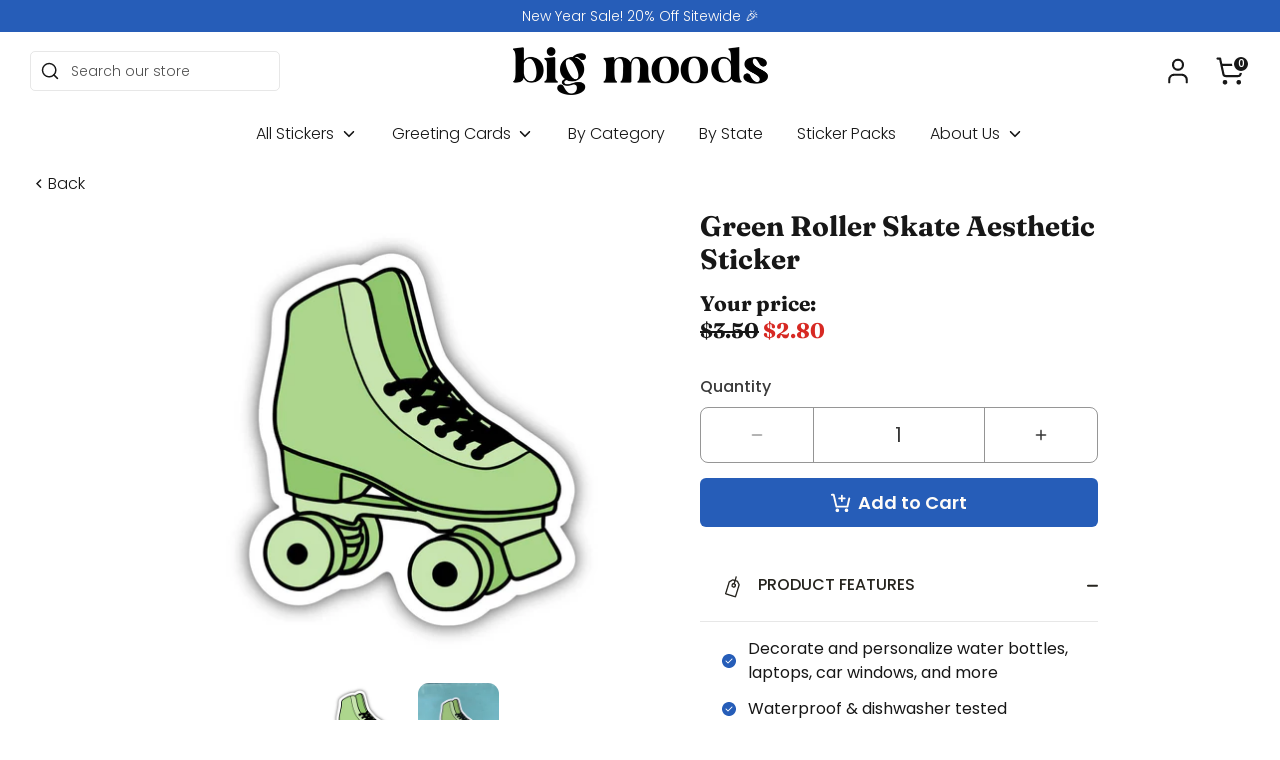

--- FILE ---
content_type: text/html; charset=utf-8
request_url: https://bigmoods.com/products/green-rollerblade-aesthetic-sticker
body_size: 71455
content:
<!doctype html>
<html class="no-js supports-no-cookies" lang="en">
  <head>
<link rel='preconnect dns-prefetch' href='https://api.config-security.com/' crossorigin />
<link rel='preconnect dns-prefetch' href='https://conf.config-security.com/' crossorigin />
<link rel='preconnect dns-prefetch' href='https://whale.camera/' crossorigin />
<script>
/* >> TriplePixel :: start*/
window.TriplePixelData={TripleName:"broke-student-store.myshopify.com",ver:"2.11",plat:"SHOPIFY",isHeadless:false},function(W,H,A,L,E,_,B,N){function O(U,T,P,H,R){void 0===R&&(R=!1),H=new XMLHttpRequest,P?(H.open("POST",U,!0),H.setRequestHeader("Content-Type","application/json")):H.open("GET",U,!0),H.send(JSON.stringify(P||{})),H.onreadystatechange=function(){4===H.readyState&&200===H.status?(R=H.responseText,U.includes(".txt")?eval(R):P||(N[B]=R)):(299<H.status||H.status<200)&&T&&!R&&(R=!0,O(U,T-1,P))}}if(N=window,!N[H+"sn"]){N[H+"sn"]=1,L=function(){return Date.now().toString(36)+"_"+Math.random().toString(36)};try{A.setItem(H,1+(0|A.getItem(H)||0)),(E=JSON.parse(A.getItem(H+"U")||"[]")).push({u:location.href,r:document.referrer,t:Date.now(),id:L()}),A.setItem(H+"U",JSON.stringify(E))}catch(e){}var i,m,p;A.getItem('"!nC`')||(_=A,A=N,A[H]||(E=A[H]=function(t,e,a){return void 0===a&&(a=[]),"State"==t?E.s:(W=L(),(E._q=E._q||[]).push([W,t,e].concat(a)),W)},E.s="Installed",E._q=[],E.ch=W,B="configSecurityConfModel",N[B]=1,O("https://conf.config-security.com/model",5),i=L(),m=A[atob("c2NyZWVu")],_.setItem("di_pmt_wt",i),p={id:i,action:"profile",avatar:_.getItem("auth-security_rand_salt_"),time:m[atob("d2lkdGg=")]+":"+m[atob("aGVpZ2h0")],host:A.TriplePixelData.TripleName,plat:A.TriplePixelData.plat,url:window.location.href,ref:document.referrer,ver:A.TriplePixelData.ver},O("https://api.config-security.com/event",5,p),O("https://whale.camera/live/dot.txt",5)))}}("","TriplePixel",localStorage);
/* << TriplePixel :: end*/
</script>
    


    <!-- Google Tag Manager -->
    <script>
      (function (w, d, s, l, i) {
        w[l] = w[l] || [];
        w[l].push({ 'gtm.start': new Date().getTime(), event: 'gtm.js' });
        var f = d.getElementsByTagName(s)[0],
          j = d.createElement(s),
          dl = l != 'dataLayer' ? '&l=' + l : '';
        j.async = true;
        j.src = 'https://www.googletagmanager.com/gtm.js?id=' + i + dl;
        f.parentNode.insertBefore(j, f);
      })(window, document, 'script', 'dataLayer', 'GTM-536X3WW');
    </script>
    <!-- End Google Tag Manager -->
    <!-- Boost 4.0.0 -->
    <script>let subscribers={};function subscribe(s,r){return void 0===subscribers[s]&&(subscribers[s]=[]),subscribers[s]=[...subscribers[s],r],function b(){subscribers[s]=subscribers[s].filter(s=>s!==r)}}function publish(s,r){subscribers[s]&&subscribers[s].forEach(s=>{s(r)})}</script>
<meta charset="utf-8" />
<meta name="viewport" content="width=device-width,initial-scale=1.0" />
<meta http-equiv="X-UA-Compatible" content="IE=edge">

<link rel="preconnect" href="https://cdn.shopify.com" crossorigin>
<link rel="preconnect" href="https://fonts.shopify.com" crossorigin>
<link rel="preconnect" href="https://monorail-edge.shopifysvc.com"><link rel="preload" as="font" href="//bigmoods.com/cdn/fonts/poppins/poppins_n3.05f58335c3209cce17da4f1f1ab324ebe2982441.woff2" type="font/woff2" crossorigin><link rel="preload" as="font" href="//bigmoods.com/cdn/fonts/poppins/poppins_n3.05f58335c3209cce17da4f1f1ab324ebe2982441.woff2" type="font/woff2" crossorigin><link rel="preload" as="font" href="//bigmoods.com/cdn/fonts/fraunces/fraunces_n7.8276f3981cfafc8569d516ceaa7dfe6a18948a1f.woff2" type="font/woff2" crossorigin><link rel="preload" href="//bigmoods.com/cdn/shop/t/41/assets/vendor.min.js?v=67207134794593361361678470236" as="script">
<link rel="preload" href="//bigmoods.com/cdn/shop/t/41/assets/theme.js?v=61816660875778958781711041226" as="script"><link rel="canonical" href="https://bigmoods.com/products/green-rollerblade-aesthetic-sticker" /><link rel="icon" href="//bigmoods.com/cdn/shop/files/bm_black_and_white-03.png?crop=center&height=48&v=1738723279&width=48" type="image/png"><meta name="description" content="Green Rollerblade Aesthetic Sticker. Great to decorate water bottles, laptops, phone cases, coolers, car windows, journals, notebooks, planners, bikes, skateboards, kayaks, and more. This sticker is apart of our Aesthetic Sticker Collection! Details:•2.63 x 3 inches• Made in the U.S.A. • High quality and durable vinyl,">

    
    <title>
		Green Roller Skate Aesthetic Sticker
		
		
		
			&ndash; Big Moods
		
		</title>

    <meta property="og:site_name" content="Big Moods">
<meta property="og:url" content="https://bigmoods.com/products/green-rollerblade-aesthetic-sticker">
<meta property="og:title" content="Green Roller Skate Aesthetic Sticker">
<meta property="og:type" content="product">
<meta property="og:description" content="Green Rollerblade Aesthetic Sticker. Great to decorate water bottles, laptops, phone cases, coolers, car windows, journals, notebooks, planners, bikes, skateboards, kayaks, and more. This sticker is apart of our Aesthetic Sticker Collection! Details:•2.63 x 3 inches• Made in the U.S.A. • High quality and durable vinyl,"><meta property="og:image" content="http://bigmoods.com/cdn/shop/products/BM-0001-2846_1200x1200.jpg?v=1762443422">
  <meta property="og:image:secure_url" content="https://bigmoods.com/cdn/shop/products/BM-0001-2846_1200x1200.jpg?v=1762443422">
  <meta property="og:image:width" content="1330">
  <meta property="og:image:height" content="1330"><meta property="og:price:amount" content="2.80">
  <meta property="og:price:currency" content="USD"><meta name="twitter:card" content="summary_large_image">
<meta name="twitter:title" content="Green Roller Skate Aesthetic Sticker">
<meta name="twitter:description" content="Green Rollerblade Aesthetic Sticker. Great to decorate water bottles, laptops, phone cases, coolers, car windows, journals, notebooks, planners, bikes, skateboards, kayaks, and more. This sticker is apart of our Aesthetic Sticker Collection! Details:•2.63 x 3 inches• Made in the U.S.A. • High quality and durable vinyl,">

<style>
      
      @font-face {
  font-family: Fraunces;
  font-weight: 700;
  font-style: normal;
  font-display: fallback;
  src: url("//bigmoods.com/cdn/fonts/fraunces/fraunces_n7.8276f3981cfafc8569d516ceaa7dfe6a18948a1f.woff2") format("woff2"),
       url("//bigmoods.com/cdn/fonts/fraunces/fraunces_n7.383b2f958615709ba42e3731be308ad164ca4edd.woff") format("woff");
}

      @font-face {
  font-family: Poppins;
  font-weight: 300;
  font-style: normal;
  font-display: fallback;
  src: url("//bigmoods.com/cdn/fonts/poppins/poppins_n3.05f58335c3209cce17da4f1f1ab324ebe2982441.woff2") format("woff2"),
       url("//bigmoods.com/cdn/fonts/poppins/poppins_n3.6971368e1f131d2c8ff8e3a44a36b577fdda3ff5.woff") format("woff");
}

	  @font-face {
  font-family: Poppins;
  font-weight: 400;
  font-style: normal;
  font-display: fallback;
  src: url("//bigmoods.com/cdn/fonts/poppins/poppins_n4.0ba78fa5af9b0e1a374041b3ceaadf0a43b41362.woff2") format("woff2"),
       url("//bigmoods.com/cdn/fonts/poppins/poppins_n4.214741a72ff2596839fc9760ee7a770386cf16ca.woff") format("woff");
}

	  @font-face {
  font-family: Poppins;
  font-weight: 500;
  font-style: normal;
  font-display: fallback;
  src: url("//bigmoods.com/cdn/fonts/poppins/poppins_n5.ad5b4b72b59a00358afc706450c864c3c8323842.woff2") format("woff2"),
       url("//bigmoods.com/cdn/fonts/poppins/poppins_n5.33757fdf985af2d24b32fcd84c9a09224d4b2c39.woff") format("woff");
}

	  @font-face {
  font-family: Poppins;
  font-weight: 600;
  font-style: normal;
  font-display: fallback;
  src: url("//bigmoods.com/cdn/fonts/poppins/poppins_n6.aa29d4918bc243723d56b59572e18228ed0786f6.woff2") format("woff2"),
       url("//bigmoods.com/cdn/fonts/poppins/poppins_n6.5f815d845fe073750885d5b7e619ee00e8111208.woff") format("woff");
}

      @font-face {
  font-family: Poppins;
  font-weight: 700;
  font-style: normal;
  font-display: fallback;
  src: url("//bigmoods.com/cdn/fonts/poppins/poppins_n7.56758dcf284489feb014a026f3727f2f20a54626.woff2") format("woff2"),
       url("//bigmoods.com/cdn/fonts/poppins/poppins_n7.f34f55d9b3d3205d2cd6f64955ff4b36f0cfd8da.woff") format("woff");
}

      @font-face {
  font-family: Poppins;
  font-weight: 300;
  font-style: italic;
  font-display: fallback;
  src: url("//bigmoods.com/cdn/fonts/poppins/poppins_i3.8536b4423050219f608e17f134fe9ea3b01ed890.woff2") format("woff2"),
       url("//bigmoods.com/cdn/fonts/poppins/poppins_i3.0f4433ada196bcabf726ed78f8e37e0995762f7f.woff") format("woff");
}

      @font-face {
  font-family: Poppins;
  font-weight: 700;
  font-style: italic;
  font-display: fallback;
  src: url("//bigmoods.com/cdn/fonts/poppins/poppins_i7.42fd71da11e9d101e1e6c7932199f925f9eea42d.woff2") format("woff2"),
       url("//bigmoods.com/cdn/fonts/poppins/poppins_i7.ec8499dbd7616004e21155106d13837fff4cf556.woff") format("woff");
}

      @font-face {
  font-family: Poppins;
  font-weight: 300;
  font-style: normal;
  font-display: fallback;
  src: url("//bigmoods.com/cdn/fonts/poppins/poppins_n3.05f58335c3209cce17da4f1f1ab324ebe2982441.woff2") format("woff2"),
       url("//bigmoods.com/cdn/fonts/poppins/poppins_n3.6971368e1f131d2c8ff8e3a44a36b577fdda3ff5.woff") format("woff");
}

    </style>

    <link href="//bigmoods.com/cdn/shop/t/41/assets/styles.css?v=103716058143282969511759332195" rel="stylesheet" type="text/css" media="all" />
<script>
      document.documentElement.className = document.documentElement.className.replace('no-js', 'js');
      window.theme = window.theme || {};
      window.slate = window.slate || {};
      theme.moneyFormatWithCodeForProductsPreference = "${{amount}}";
      theme.moneyFormatWithCodeForCartPreference = "${{amount}}";
      theme.moneyFormat = "${{amount}}";
      theme.strings = {
      addToCart: "Add to Cart",
      unavailable: "Unavailable",
      addressError: "Error looking up that address",
      addressNoResults: "No results for that address",
      addressQueryLimit: "You have exceeded the Google API usage limit. Consider upgrading to a \u003ca href=\"https:\/\/developers.google.com\/maps\/premium\/usage-limits\"\u003ePremium Plan\u003c\/a\u003e.",
      authError: "There was a problem authenticating your Google Maps API Key.",
      addingToCart: "Adding",
      addedToCart: "Added",
      productPreorder: "Pre-order",
      addedToCartPopupTitle: "Added:",
      addedToCartPopupItems: "Items",
      addedToCartPopupSubtotal: "Subtotal",
      addedToCartPopupGoToCart: "Checkout",
      cartTermsNotChecked: "You must agree to the terms and conditions before continuing.",
      searchLoading: "Loading",
      searchMoreResults: "See all results",
      searchNoResults: "No results",
      priceFrom: "From",
      quantityTooHigh: "You can only have [[ quantity ]] in your cart",
      onSale: "On Sale",
      soldOut: "Sold Out",
      in_stock: "In stock",
      low_stock: "Low stock",
      only_x_left: "[[ quantity ]] in stock",
      single_unit_available: "1 available",
      x_units_available: "[[ quantity ]] in stock, ready to ship",
      unitPriceSeparator: " \/ ",
      close: "Close",
      cart_shipping_calculator_hide_calculator: "Hide shipping calculator",
      cart_shipping_calculator_title: "Get shipping estimates",
      cart_general_hide_note: "Hide instructions for seller",
      cart_general_show_note: "Add instructions for seller",
      previous: "Previous",
      next: "Next"
      };
      theme.routes = {
      account_login_url: '/account/login',
      account_register_url: '/account/register',
      account_addresses_url: '/account/addresses',
      search_url: '/search',
      cart_url: '/cart',
      cart_add_url: '/cart/add',
      cart_change_url: '/cart/change',
      cart_update_url: '/cart/update',
      product_recommendations_url: '/recommendations/products'
      };
      theme.settings = {
      dynamicQtyOpts: false,
      saleLabelEnabled: false,
      soldLabelEnabled: true
      };
    </script><script>window.nfecShopVersion = '1702926262';window.nfecJsVersion = '449443';window.nfecCVersion = 70384</script>
    <script>window.performance && window.performance.mark && window.performance.mark('shopify.content_for_header.start');</script><meta name="google-site-verification" content="uUsEzBR38aszTcxpQuG7yBk8D6DF0ErvWLTfB3nUit0">
<meta name="google-site-verification" content="Xrw40k0DplTDZWjUzsIY7Kbli7VCP1hzy5PGxwTQQww">
<meta name="google-site-verification" content="uUsEzBR38aszTcxpQuG7yBk8D6DF0ErvWLTfB3nUit0">
<meta id="shopify-digital-wallet" name="shopify-digital-wallet" content="/3978494067/digital_wallets/dialog">
<meta name="shopify-checkout-api-token" content="4f76bc661e62d9f48fd09ae15deb8f27">
<meta id="in-context-paypal-metadata" data-shop-id="3978494067" data-venmo-supported="false" data-environment="production" data-locale="en_US" data-paypal-v4="true" data-currency="USD">
<link rel="alternate" type="application/json+oembed" href="https://bigmoods.com/products/green-rollerblade-aesthetic-sticker.oembed">
<script async="async" src="/checkouts/internal/preloads.js?locale=en-US"></script>
<link rel="preconnect" href="https://shop.app" crossorigin="anonymous">
<script async="async" src="https://shop.app/checkouts/internal/preloads.js?locale=en-US&shop_id=3978494067" crossorigin="anonymous"></script>
<script id="apple-pay-shop-capabilities" type="application/json">{"shopId":3978494067,"countryCode":"US","currencyCode":"USD","merchantCapabilities":["supports3DS"],"merchantId":"gid:\/\/shopify\/Shop\/3978494067","merchantName":"Big Moods","requiredBillingContactFields":["postalAddress","email"],"requiredShippingContactFields":["postalAddress","email"],"shippingType":"shipping","supportedNetworks":["visa","masterCard","amex","discover","elo","jcb"],"total":{"type":"pending","label":"Big Moods","amount":"1.00"},"shopifyPaymentsEnabled":true,"supportsSubscriptions":true}</script>
<script id="shopify-features" type="application/json">{"accessToken":"4f76bc661e62d9f48fd09ae15deb8f27","betas":["rich-media-storefront-analytics"],"domain":"bigmoods.com","predictiveSearch":true,"shopId":3978494067,"locale":"en"}</script>
<script>var Shopify = Shopify || {};
Shopify.shop = "broke-student-store.myshopify.com";
Shopify.locale = "en";
Shopify.currency = {"active":"USD","rate":"1.0"};
Shopify.country = "US";
Shopify.theme = {"name":"Boost","id":123740192903,"schema_name":"Boost","schema_version":"4.0.0","theme_store_id":null,"role":"main"};
Shopify.theme.handle = "null";
Shopify.theme.style = {"id":null,"handle":null};
Shopify.cdnHost = "bigmoods.com/cdn";
Shopify.routes = Shopify.routes || {};
Shopify.routes.root = "/";</script>
<script type="module">!function(o){(o.Shopify=o.Shopify||{}).modules=!0}(window);</script>
<script>!function(o){function n(){var o=[];function n(){o.push(Array.prototype.slice.apply(arguments))}return n.q=o,n}var t=o.Shopify=o.Shopify||{};t.loadFeatures=n(),t.autoloadFeatures=n()}(window);</script>
<script>
  window.ShopifyPay = window.ShopifyPay || {};
  window.ShopifyPay.apiHost = "shop.app\/pay";
  window.ShopifyPay.redirectState = null;
</script>
<script id="shop-js-analytics" type="application/json">{"pageType":"product"}</script>
<script defer="defer" async type="module" src="//bigmoods.com/cdn/shopifycloud/shop-js/modules/v2/client.init-shop-cart-sync_C5BV16lS.en.esm.js"></script>
<script defer="defer" async type="module" src="//bigmoods.com/cdn/shopifycloud/shop-js/modules/v2/chunk.common_CygWptCX.esm.js"></script>
<script type="module">
  await import("//bigmoods.com/cdn/shopifycloud/shop-js/modules/v2/client.init-shop-cart-sync_C5BV16lS.en.esm.js");
await import("//bigmoods.com/cdn/shopifycloud/shop-js/modules/v2/chunk.common_CygWptCX.esm.js");

  window.Shopify.SignInWithShop?.initShopCartSync?.({"fedCMEnabled":true,"windoidEnabled":true});

</script>
<script>
  window.Shopify = window.Shopify || {};
  if (!window.Shopify.featureAssets) window.Shopify.featureAssets = {};
  window.Shopify.featureAssets['shop-js'] = {"shop-cart-sync":["modules/v2/client.shop-cart-sync_ZFArdW7E.en.esm.js","modules/v2/chunk.common_CygWptCX.esm.js"],"init-fed-cm":["modules/v2/client.init-fed-cm_CmiC4vf6.en.esm.js","modules/v2/chunk.common_CygWptCX.esm.js"],"shop-button":["modules/v2/client.shop-button_tlx5R9nI.en.esm.js","modules/v2/chunk.common_CygWptCX.esm.js"],"shop-cash-offers":["modules/v2/client.shop-cash-offers_DOA2yAJr.en.esm.js","modules/v2/chunk.common_CygWptCX.esm.js","modules/v2/chunk.modal_D71HUcav.esm.js"],"init-windoid":["modules/v2/client.init-windoid_sURxWdc1.en.esm.js","modules/v2/chunk.common_CygWptCX.esm.js"],"shop-toast-manager":["modules/v2/client.shop-toast-manager_ClPi3nE9.en.esm.js","modules/v2/chunk.common_CygWptCX.esm.js"],"init-shop-email-lookup-coordinator":["modules/v2/client.init-shop-email-lookup-coordinator_B8hsDcYM.en.esm.js","modules/v2/chunk.common_CygWptCX.esm.js"],"init-shop-cart-sync":["modules/v2/client.init-shop-cart-sync_C5BV16lS.en.esm.js","modules/v2/chunk.common_CygWptCX.esm.js"],"avatar":["modules/v2/client.avatar_BTnouDA3.en.esm.js"],"pay-button":["modules/v2/client.pay-button_FdsNuTd3.en.esm.js","modules/v2/chunk.common_CygWptCX.esm.js"],"init-customer-accounts":["modules/v2/client.init-customer-accounts_DxDtT_ad.en.esm.js","modules/v2/client.shop-login-button_C5VAVYt1.en.esm.js","modules/v2/chunk.common_CygWptCX.esm.js","modules/v2/chunk.modal_D71HUcav.esm.js"],"init-shop-for-new-customer-accounts":["modules/v2/client.init-shop-for-new-customer-accounts_ChsxoAhi.en.esm.js","modules/v2/client.shop-login-button_C5VAVYt1.en.esm.js","modules/v2/chunk.common_CygWptCX.esm.js","modules/v2/chunk.modal_D71HUcav.esm.js"],"shop-login-button":["modules/v2/client.shop-login-button_C5VAVYt1.en.esm.js","modules/v2/chunk.common_CygWptCX.esm.js","modules/v2/chunk.modal_D71HUcav.esm.js"],"init-customer-accounts-sign-up":["modules/v2/client.init-customer-accounts-sign-up_CPSyQ0Tj.en.esm.js","modules/v2/client.shop-login-button_C5VAVYt1.en.esm.js","modules/v2/chunk.common_CygWptCX.esm.js","modules/v2/chunk.modal_D71HUcav.esm.js"],"shop-follow-button":["modules/v2/client.shop-follow-button_Cva4Ekp9.en.esm.js","modules/v2/chunk.common_CygWptCX.esm.js","modules/v2/chunk.modal_D71HUcav.esm.js"],"checkout-modal":["modules/v2/client.checkout-modal_BPM8l0SH.en.esm.js","modules/v2/chunk.common_CygWptCX.esm.js","modules/v2/chunk.modal_D71HUcav.esm.js"],"lead-capture":["modules/v2/client.lead-capture_Bi8yE_yS.en.esm.js","modules/v2/chunk.common_CygWptCX.esm.js","modules/v2/chunk.modal_D71HUcav.esm.js"],"shop-login":["modules/v2/client.shop-login_D6lNrXab.en.esm.js","modules/v2/chunk.common_CygWptCX.esm.js","modules/v2/chunk.modal_D71HUcav.esm.js"],"payment-terms":["modules/v2/client.payment-terms_CZxnsJam.en.esm.js","modules/v2/chunk.common_CygWptCX.esm.js","modules/v2/chunk.modal_D71HUcav.esm.js"]};
</script>
<script>(function() {
  var isLoaded = false;
  function asyncLoad() {
    if (isLoaded) return;
    isLoaded = true;
    var urls = ["https:\/\/static.klaviyo.com\/onsite\/js\/klaviyo.js?company_id=JPsSuV\u0026shop=broke-student-store.myshopify.com","https:\/\/intg.snapchat.com\/shopify\/shopify-scevent.js?id=b7e18384-839f-465e-8ade-c72070fa2987\u0026shop=broke-student-store.myshopify.com","https:\/\/static.rechargecdn.com\/assets\/js\/widget.min.js?shop=broke-student-store.myshopify.com","https:\/\/static.rechargecdn.com\/static\/js\/recharge.js?shop=broke-student-store.myshopify.com","https:\/\/storage.googleapis.com\/prd-bb-scripts\/brandbassador\/bb-frontend.js?shop=broke-student-store.myshopify.com","https:\/\/schemaplusfiles.s3.amazonaws.com\/loader.min.js?shop=broke-student-store.myshopify.com","https:\/\/cdn.nfcube.com\/instafeed-3d6c10ff185ba658c23460dd821e9241.js?shop=broke-student-store.myshopify.com","https:\/\/loox.io\/widget\/a66jFItAJp\/loox.1696879581005.js?shop=broke-student-store.myshopify.com","https:\/\/cdn.attn.tv\/bigmoods\/dtag.js?shop=broke-student-store.myshopify.com"];
    for (var i = 0; i < urls.length; i++) {
      var s = document.createElement('script');
      s.type = 'text/javascript';
      s.async = true;
      s.src = urls[i];
      var x = document.getElementsByTagName('script')[0];
      x.parentNode.insertBefore(s, x);
    }
  };
  if(window.attachEvent) {
    window.attachEvent('onload', asyncLoad);
  } else {
    window.addEventListener('load', asyncLoad, false);
  }
})();</script>
<script id="__st">var __st={"a":3978494067,"offset":-18000,"reqid":"f8b804c7-85cc-4246-aea0-42fe552fc7c4-1768800940","pageurl":"bigmoods.com\/products\/green-rollerblade-aesthetic-sticker","u":"620690643216","p":"product","rtyp":"product","rid":6582169469063};</script>
<script>window.ShopifyPaypalV4VisibilityTracking = true;</script>
<script id="captcha-bootstrap">!function(){'use strict';const t='contact',e='account',n='new_comment',o=[[t,t],['blogs',n],['comments',n],[t,'customer']],c=[[e,'customer_login'],[e,'guest_login'],[e,'recover_customer_password'],[e,'create_customer']],r=t=>t.map((([t,e])=>`form[action*='/${t}']:not([data-nocaptcha='true']) input[name='form_type'][value='${e}']`)).join(','),a=t=>()=>t?[...document.querySelectorAll(t)].map((t=>t.form)):[];function s(){const t=[...o],e=r(t);return a(e)}const i='password',u='form_key',d=['recaptcha-v3-token','g-recaptcha-response','h-captcha-response',i],f=()=>{try{return window.sessionStorage}catch{return}},m='__shopify_v',_=t=>t.elements[u];function p(t,e,n=!1){try{const o=window.sessionStorage,c=JSON.parse(o.getItem(e)),{data:r}=function(t){const{data:e,action:n}=t;return t[m]||n?{data:e,action:n}:{data:t,action:n}}(c);for(const[e,n]of Object.entries(r))t.elements[e]&&(t.elements[e].value=n);n&&o.removeItem(e)}catch(o){console.error('form repopulation failed',{error:o})}}const l='form_type',E='cptcha';function T(t){t.dataset[E]=!0}const w=window,h=w.document,L='Shopify',v='ce_forms',y='captcha';let A=!1;((t,e)=>{const n=(g='f06e6c50-85a8-45c8-87d0-21a2b65856fe',I='https://cdn.shopify.com/shopifycloud/storefront-forms-hcaptcha/ce_storefront_forms_captcha_hcaptcha.v1.5.2.iife.js',D={infoText:'Protected by hCaptcha',privacyText:'Privacy',termsText:'Terms'},(t,e,n)=>{const o=w[L][v],c=o.bindForm;if(c)return c(t,g,e,D).then(n);var r;o.q.push([[t,g,e,D],n]),r=I,A||(h.body.append(Object.assign(h.createElement('script'),{id:'captcha-provider',async:!0,src:r})),A=!0)});var g,I,D;w[L]=w[L]||{},w[L][v]=w[L][v]||{},w[L][v].q=[],w[L][y]=w[L][y]||{},w[L][y].protect=function(t,e){n(t,void 0,e),T(t)},Object.freeze(w[L][y]),function(t,e,n,w,h,L){const[v,y,A,g]=function(t,e,n){const i=e?o:[],u=t?c:[],d=[...i,...u],f=r(d),m=r(i),_=r(d.filter((([t,e])=>n.includes(e))));return[a(f),a(m),a(_),s()]}(w,h,L),I=t=>{const e=t.target;return e instanceof HTMLFormElement?e:e&&e.form},D=t=>v().includes(t);t.addEventListener('submit',(t=>{const e=I(t);if(!e)return;const n=D(e)&&!e.dataset.hcaptchaBound&&!e.dataset.recaptchaBound,o=_(e),c=g().includes(e)&&(!o||!o.value);(n||c)&&t.preventDefault(),c&&!n&&(function(t){try{if(!f())return;!function(t){const e=f();if(!e)return;const n=_(t);if(!n)return;const o=n.value;o&&e.removeItem(o)}(t);const e=Array.from(Array(32),(()=>Math.random().toString(36)[2])).join('');!function(t,e){_(t)||t.append(Object.assign(document.createElement('input'),{type:'hidden',name:u})),t.elements[u].value=e}(t,e),function(t,e){const n=f();if(!n)return;const o=[...t.querySelectorAll(`input[type='${i}']`)].map((({name:t})=>t)),c=[...d,...o],r={};for(const[a,s]of new FormData(t).entries())c.includes(a)||(r[a]=s);n.setItem(e,JSON.stringify({[m]:1,action:t.action,data:r}))}(t,e)}catch(e){console.error('failed to persist form',e)}}(e),e.submit())}));const S=(t,e)=>{t&&!t.dataset[E]&&(n(t,e.some((e=>e===t))),T(t))};for(const o of['focusin','change'])t.addEventListener(o,(t=>{const e=I(t);D(e)&&S(e,y())}));const B=e.get('form_key'),M=e.get(l),P=B&&M;t.addEventListener('DOMContentLoaded',(()=>{const t=y();if(P)for(const e of t)e.elements[l].value===M&&p(e,B);[...new Set([...A(),...v().filter((t=>'true'===t.dataset.shopifyCaptcha))])].forEach((e=>S(e,t)))}))}(h,new URLSearchParams(w.location.search),n,t,e,['guest_login'])})(!0,!1)}();</script>
<script integrity="sha256-4kQ18oKyAcykRKYeNunJcIwy7WH5gtpwJnB7kiuLZ1E=" data-source-attribution="shopify.loadfeatures" defer="defer" src="//bigmoods.com/cdn/shopifycloud/storefront/assets/storefront/load_feature-a0a9edcb.js" crossorigin="anonymous"></script>
<script crossorigin="anonymous" defer="defer" src="//bigmoods.com/cdn/shopifycloud/storefront/assets/shopify_pay/storefront-65b4c6d7.js?v=20250812"></script>
<script data-source-attribution="shopify.dynamic_checkout.dynamic.init">var Shopify=Shopify||{};Shopify.PaymentButton=Shopify.PaymentButton||{isStorefrontPortableWallets:!0,init:function(){window.Shopify.PaymentButton.init=function(){};var t=document.createElement("script");t.src="https://bigmoods.com/cdn/shopifycloud/portable-wallets/latest/portable-wallets.en.js",t.type="module",document.head.appendChild(t)}};
</script>
<script data-source-attribution="shopify.dynamic_checkout.buyer_consent">
  function portableWalletsHideBuyerConsent(e){var t=document.getElementById("shopify-buyer-consent"),n=document.getElementById("shopify-subscription-policy-button");t&&n&&(t.classList.add("hidden"),t.setAttribute("aria-hidden","true"),n.removeEventListener("click",e))}function portableWalletsShowBuyerConsent(e){var t=document.getElementById("shopify-buyer-consent"),n=document.getElementById("shopify-subscription-policy-button");t&&n&&(t.classList.remove("hidden"),t.removeAttribute("aria-hidden"),n.addEventListener("click",e))}window.Shopify?.PaymentButton&&(window.Shopify.PaymentButton.hideBuyerConsent=portableWalletsHideBuyerConsent,window.Shopify.PaymentButton.showBuyerConsent=portableWalletsShowBuyerConsent);
</script>
<script data-source-attribution="shopify.dynamic_checkout.cart.bootstrap">document.addEventListener("DOMContentLoaded",(function(){function t(){return document.querySelector("shopify-accelerated-checkout-cart, shopify-accelerated-checkout")}if(t())Shopify.PaymentButton.init();else{new MutationObserver((function(e,n){t()&&(Shopify.PaymentButton.init(),n.disconnect())})).observe(document.body,{childList:!0,subtree:!0})}}));
</script>
<link id="shopify-accelerated-checkout-styles" rel="stylesheet" media="screen" href="https://bigmoods.com/cdn/shopifycloud/portable-wallets/latest/accelerated-checkout-backwards-compat.css" crossorigin="anonymous">
<style id="shopify-accelerated-checkout-cart">
        #shopify-buyer-consent {
  margin-top: 1em;
  display: inline-block;
  width: 100%;
}

#shopify-buyer-consent.hidden {
  display: none;
}

#shopify-subscription-policy-button {
  background: none;
  border: none;
  padding: 0;
  text-decoration: underline;
  font-size: inherit;
  cursor: pointer;
}

#shopify-subscription-policy-button::before {
  box-shadow: none;
}

      </style>
<script id="sections-script" data-sections="main-product,header,footer" defer="defer" src="//bigmoods.com/cdn/shop/t/41/compiled_assets/scripts.js?v=47650"></script>
<script>window.performance && window.performance.mark && window.performance.mark('shopify.content_for_header.end');</script>

    <script>
      !(function (w, d, t) {
        w.TiktokAnalyticsObject = t;
        var ttq = (w[t] = w[t] || []);
        (ttq.methods = [
          'page',
          'track',
          'identify',
          'instances',
          'debug',
          'on',
          'off',
          'once',
          'ready',
          'alias',
          'group',
          'enableCookie',
          'disableCookie',
        ]),
          (ttq.setAndDefer = function (t, e) {
            t[e] = function () {
              t.push([e].concat(Array.prototype.slice.call(arguments, 0)));
            };
          });
        for (var i = 0; i < ttq.methods.length; i++) ttq.setAndDefer(ttq, ttq.methods[i]);
        (ttq.instance = function (t) {
          for (var e = ttq._i[t] || [], n = 0; n < ttq.methods.length; n++) ttq.setAndDefer(e, ttq.methods[n]);
          return e;
        }),
          (ttq.load = function (e, n) {
            var i = 'https://analytics.tiktok.com/i18n/pixel/events.js';
            (ttq._i = ttq._i || {}),
              (ttq._i[e] = []),
              (ttq._i[e]._u = i),
              (ttq._t = ttq._t || {}),
              (ttq._t[e] = +new Date()),
              (ttq._o = ttq._o || {}),
              (ttq._o[e] = n || {});
            var o = document.createElement('script');
            (o.type = 'text/javascript'), (o.async = !0), (o.src = i + '?sdkid=' + e + '&lib=' + t);
            var a = document.getElementsByTagName('script')[0];
            a.parentNode.insertBefore(o, a);
          });
        ttq.load('C96TULBC77UC6ALABHD0');
        ttq.page();
      })(window, document, 'ttq');
    </script><!-- BEGIN app block: shopify://apps/klaviyo-email-marketing-sms/blocks/klaviyo-onsite-embed/2632fe16-c075-4321-a88b-50b567f42507 -->












  <script async src="https://static.klaviyo.com/onsite/js/JPsSuV/klaviyo.js?company_id=JPsSuV"></script>
  <script>!function(){if(!window.klaviyo){window._klOnsite=window._klOnsite||[];try{window.klaviyo=new Proxy({},{get:function(n,i){return"push"===i?function(){var n;(n=window._klOnsite).push.apply(n,arguments)}:function(){for(var n=arguments.length,o=new Array(n),w=0;w<n;w++)o[w]=arguments[w];var t="function"==typeof o[o.length-1]?o.pop():void 0,e=new Promise((function(n){window._klOnsite.push([i].concat(o,[function(i){t&&t(i),n(i)}]))}));return e}}})}catch(n){window.klaviyo=window.klaviyo||[],window.klaviyo.push=function(){var n;(n=window._klOnsite).push.apply(n,arguments)}}}}();</script>

  
    <script id="viewed_product">
      if (item == null) {
        var _learnq = _learnq || [];

        var MetafieldReviews = null
        var MetafieldYotpoRating = null
        var MetafieldYotpoCount = null
        var MetafieldLooxRating = null
        var MetafieldLooxCount = null
        var okendoProduct = null
        var okendoProductReviewCount = null
        var okendoProductReviewAverageValue = null
        try {
          // The following fields are used for Customer Hub recently viewed in order to add reviews.
          // This information is not part of __kla_viewed. Instead, it is part of __kla_viewed_reviewed_items
          MetafieldReviews = {};
          MetafieldYotpoRating = null
          MetafieldYotpoCount = null
          MetafieldLooxRating = null
          MetafieldLooxCount = null

          okendoProduct = null
          // If the okendo metafield is not legacy, it will error, which then requires the new json formatted data
          if (okendoProduct && 'error' in okendoProduct) {
            okendoProduct = null
          }
          okendoProductReviewCount = okendoProduct ? okendoProduct.reviewCount : null
          okendoProductReviewAverageValue = okendoProduct ? okendoProduct.reviewAverageValue : null
        } catch (error) {
          console.error('Error in Klaviyo onsite reviews tracking:', error);
        }

        var item = {
          Name: "Green Roller Skate Aesthetic Sticker",
          ProductID: 6582169469063,
          Categories: ["Aesthetic Stickers","All","All Individual Stickers","All Laptop Stickers \u0026 Vinyl Stickers","All products","All Stickers \u0026 Packs (except discount exclusions)","Big Moods Stickers","Big Moods Wholesale Catalog","Cool Stickers","Decal Stickers","Die Cut Stickers","Funny Stickers","Hydro Flask Stickers","New Sticker Releases","Paper Goods","Planner Stickers","Sale","Stickers"],
          ImageURL: "https://bigmoods.com/cdn/shop/products/BM-0001-2846_grande.jpg?v=1762443422",
          URL: "https://bigmoods.com/products/green-rollerblade-aesthetic-sticker",
          Brand: "0001",
          Price: "$2.80",
          Value: "2.80",
          CompareAtPrice: "$3.50"
        };
        _learnq.push(['track', 'Viewed Product', item]);
        _learnq.push(['trackViewedItem', {
          Title: item.Name,
          ItemId: item.ProductID,
          Categories: item.Categories,
          ImageUrl: item.ImageURL,
          Url: item.URL,
          Metadata: {
            Brand: item.Brand,
            Price: item.Price,
            Value: item.Value,
            CompareAtPrice: item.CompareAtPrice
          },
          metafields:{
            reviews: MetafieldReviews,
            yotpo:{
              rating: MetafieldYotpoRating,
              count: MetafieldYotpoCount,
            },
            loox:{
              rating: MetafieldLooxRating,
              count: MetafieldLooxCount,
            },
            okendo: {
              rating: okendoProductReviewAverageValue,
              count: okendoProductReviewCount,
            }
          }
        }]);
      }
    </script>
  




  <script>
    window.klaviyoReviewsProductDesignMode = false
  </script>



  <!-- BEGIN app snippet: customer-hub-data --><script>
  if (!window.customerHub) {
    window.customerHub = {};
  }
  window.customerHub.storefrontRoutes = {
    login: "/account/login?return_url=%2F%23k-hub",
    register: "/account/register?return_url=%2F%23k-hub",
    logout: "/account/logout",
    profile: "/account",
    addresses: "/account/addresses",
  };
  
  window.customerHub.userId = null;
  
  window.customerHub.storeDomain = "broke-student-store.myshopify.com";

  
    window.customerHub.activeProduct = {
      name: "Green Roller Skate Aesthetic Sticker",
      category: null,
      imageUrl: "https://bigmoods.com/cdn/shop/products/BM-0001-2846_grande.jpg?v=1762443422",
      id: "6582169469063",
      link: "https://bigmoods.com/products/green-rollerblade-aesthetic-sticker",
      variants: [
        
          {
            id: "39397582831751",
            
            imageUrl: null,
            
            price: "280",
            currency: "USD",
            availableForSale: true,
            title: "Default Title",
          },
        
      ],
    };
    window.customerHub.activeProduct.variants.forEach((variant) => {
        
        variant.price = `${variant.price.slice(0, -2)}.${variant.price.slice(-2)}`;
    });
  

  
    window.customerHub.storeLocale = {
        currentLanguage: 'en',
        currentCountry: 'US',
        availableLanguages: [
          
            {
              iso_code: 'en',
              endonym_name: 'English'
            }
          
        ],
        availableCountries: [
          
            {
              iso_code: 'CA',
              name: 'Canada',
              currency_code: 'CAD'
            },
          
            {
              iso_code: 'US',
              name: 'United States',
              currency_code: 'USD'
            }
          
        ]
    };
  
</script>
<!-- END app snippet -->





<!-- END app block --><!-- BEGIN app block: shopify://apps/attentive/blocks/attn-tag/8df62c72-8fe4-407e-a5b3-72132be30a0d --><script type="text/javascript" src="https://cdn.attn.tv/bigmoods/dtag.js?source=app-embed" defer="defer"></script>


<!-- END app block --><script src="https://cdn.shopify.com/extensions/019b3766-847f-73b8-a4c6-a2d7685d4507/quikly-24/assets/embed.js" type="text/javascript" defer="defer"></script>
<script src="https://cdn.shopify.com/extensions/019b0ca3-aa13-7aa2-a0b4-6cb667a1f6f7/essential-countdown-timer-55/assets/countdown_timer_essential_apps.min.js" type="text/javascript" defer="defer"></script>
<link href="https://monorail-edge.shopifysvc.com" rel="dns-prefetch">
<script>(function(){if ("sendBeacon" in navigator && "performance" in window) {try {var session_token_from_headers = performance.getEntriesByType('navigation')[0].serverTiming.find(x => x.name == '_s').description;} catch {var session_token_from_headers = undefined;}var session_cookie_matches = document.cookie.match(/_shopify_s=([^;]*)/);var session_token_from_cookie = session_cookie_matches && session_cookie_matches.length === 2 ? session_cookie_matches[1] : "";var session_token = session_token_from_headers || session_token_from_cookie || "";function handle_abandonment_event(e) {var entries = performance.getEntries().filter(function(entry) {return /monorail-edge.shopifysvc.com/.test(entry.name);});if (!window.abandonment_tracked && entries.length === 0) {window.abandonment_tracked = true;var currentMs = Date.now();var navigation_start = performance.timing.navigationStart;var payload = {shop_id: 3978494067,url: window.location.href,navigation_start,duration: currentMs - navigation_start,session_token,page_type: "product"};window.navigator.sendBeacon("https://monorail-edge.shopifysvc.com/v1/produce", JSON.stringify({schema_id: "online_store_buyer_site_abandonment/1.1",payload: payload,metadata: {event_created_at_ms: currentMs,event_sent_at_ms: currentMs}}));}}window.addEventListener('pagehide', handle_abandonment_event);}}());</script>
<script id="web-pixels-manager-setup">(function e(e,d,r,n,o){if(void 0===o&&(o={}),!Boolean(null===(a=null===(i=window.Shopify)||void 0===i?void 0:i.analytics)||void 0===a?void 0:a.replayQueue)){var i,a;window.Shopify=window.Shopify||{};var t=window.Shopify;t.analytics=t.analytics||{};var s=t.analytics;s.replayQueue=[],s.publish=function(e,d,r){return s.replayQueue.push([e,d,r]),!0};try{self.performance.mark("wpm:start")}catch(e){}var l=function(){var e={modern:/Edge?\/(1{2}[4-9]|1[2-9]\d|[2-9]\d{2}|\d{4,})\.\d+(\.\d+|)|Firefox\/(1{2}[4-9]|1[2-9]\d|[2-9]\d{2}|\d{4,})\.\d+(\.\d+|)|Chrom(ium|e)\/(9{2}|\d{3,})\.\d+(\.\d+|)|(Maci|X1{2}).+ Version\/(15\.\d+|(1[6-9]|[2-9]\d|\d{3,})\.\d+)([,.]\d+|)( \(\w+\)|)( Mobile\/\w+|) Safari\/|Chrome.+OPR\/(9{2}|\d{3,})\.\d+\.\d+|(CPU[ +]OS|iPhone[ +]OS|CPU[ +]iPhone|CPU IPhone OS|CPU iPad OS)[ +]+(15[._]\d+|(1[6-9]|[2-9]\d|\d{3,})[._]\d+)([._]\d+|)|Android:?[ /-](13[3-9]|1[4-9]\d|[2-9]\d{2}|\d{4,})(\.\d+|)(\.\d+|)|Android.+Firefox\/(13[5-9]|1[4-9]\d|[2-9]\d{2}|\d{4,})\.\d+(\.\d+|)|Android.+Chrom(ium|e)\/(13[3-9]|1[4-9]\d|[2-9]\d{2}|\d{4,})\.\d+(\.\d+|)|SamsungBrowser\/([2-9]\d|\d{3,})\.\d+/,legacy:/Edge?\/(1[6-9]|[2-9]\d|\d{3,})\.\d+(\.\d+|)|Firefox\/(5[4-9]|[6-9]\d|\d{3,})\.\d+(\.\d+|)|Chrom(ium|e)\/(5[1-9]|[6-9]\d|\d{3,})\.\d+(\.\d+|)([\d.]+$|.*Safari\/(?![\d.]+ Edge\/[\d.]+$))|(Maci|X1{2}).+ Version\/(10\.\d+|(1[1-9]|[2-9]\d|\d{3,})\.\d+)([,.]\d+|)( \(\w+\)|)( Mobile\/\w+|) Safari\/|Chrome.+OPR\/(3[89]|[4-9]\d|\d{3,})\.\d+\.\d+|(CPU[ +]OS|iPhone[ +]OS|CPU[ +]iPhone|CPU IPhone OS|CPU iPad OS)[ +]+(10[._]\d+|(1[1-9]|[2-9]\d|\d{3,})[._]\d+)([._]\d+|)|Android:?[ /-](13[3-9]|1[4-9]\d|[2-9]\d{2}|\d{4,})(\.\d+|)(\.\d+|)|Mobile Safari.+OPR\/([89]\d|\d{3,})\.\d+\.\d+|Android.+Firefox\/(13[5-9]|1[4-9]\d|[2-9]\d{2}|\d{4,})\.\d+(\.\d+|)|Android.+Chrom(ium|e)\/(13[3-9]|1[4-9]\d|[2-9]\d{2}|\d{4,})\.\d+(\.\d+|)|Android.+(UC? ?Browser|UCWEB|U3)[ /]?(15\.([5-9]|\d{2,})|(1[6-9]|[2-9]\d|\d{3,})\.\d+)\.\d+|SamsungBrowser\/(5\.\d+|([6-9]|\d{2,})\.\d+)|Android.+MQ{2}Browser\/(14(\.(9|\d{2,})|)|(1[5-9]|[2-9]\d|\d{3,})(\.\d+|))(\.\d+|)|K[Aa][Ii]OS\/(3\.\d+|([4-9]|\d{2,})\.\d+)(\.\d+|)/},d=e.modern,r=e.legacy,n=navigator.userAgent;return n.match(d)?"modern":n.match(r)?"legacy":"unknown"}(),u="modern"===l?"modern":"legacy",c=(null!=n?n:{modern:"",legacy:""})[u],f=function(e){return[e.baseUrl,"/wpm","/b",e.hashVersion,"modern"===e.buildTarget?"m":"l",".js"].join("")}({baseUrl:d,hashVersion:r,buildTarget:u}),m=function(e){var d=e.version,r=e.bundleTarget,n=e.surface,o=e.pageUrl,i=e.monorailEndpoint;return{emit:function(e){var a=e.status,t=e.errorMsg,s=(new Date).getTime(),l=JSON.stringify({metadata:{event_sent_at_ms:s},events:[{schema_id:"web_pixels_manager_load/3.1",payload:{version:d,bundle_target:r,page_url:o,status:a,surface:n,error_msg:t},metadata:{event_created_at_ms:s}}]});if(!i)return console&&console.warn&&console.warn("[Web Pixels Manager] No Monorail endpoint provided, skipping logging."),!1;try{return self.navigator.sendBeacon.bind(self.navigator)(i,l)}catch(e){}var u=new XMLHttpRequest;try{return u.open("POST",i,!0),u.setRequestHeader("Content-Type","text/plain"),u.send(l),!0}catch(e){return console&&console.warn&&console.warn("[Web Pixels Manager] Got an unhandled error while logging to Monorail."),!1}}}}({version:r,bundleTarget:l,surface:e.surface,pageUrl:self.location.href,monorailEndpoint:e.monorailEndpoint});try{o.browserTarget=l,function(e){var d=e.src,r=e.async,n=void 0===r||r,o=e.onload,i=e.onerror,a=e.sri,t=e.scriptDataAttributes,s=void 0===t?{}:t,l=document.createElement("script"),u=document.querySelector("head"),c=document.querySelector("body");if(l.async=n,l.src=d,a&&(l.integrity=a,l.crossOrigin="anonymous"),s)for(var f in s)if(Object.prototype.hasOwnProperty.call(s,f))try{l.dataset[f]=s[f]}catch(e){}if(o&&l.addEventListener("load",o),i&&l.addEventListener("error",i),u)u.appendChild(l);else{if(!c)throw new Error("Did not find a head or body element to append the script");c.appendChild(l)}}({src:f,async:!0,onload:function(){if(!function(){var e,d;return Boolean(null===(d=null===(e=window.Shopify)||void 0===e?void 0:e.analytics)||void 0===d?void 0:d.initialized)}()){var d=window.webPixelsManager.init(e)||void 0;if(d){var r=window.Shopify.analytics;r.replayQueue.forEach((function(e){var r=e[0],n=e[1],o=e[2];d.publishCustomEvent(r,n,o)})),r.replayQueue=[],r.publish=d.publishCustomEvent,r.visitor=d.visitor,r.initialized=!0}}},onerror:function(){return m.emit({status:"failed",errorMsg:"".concat(f," has failed to load")})},sri:function(e){var d=/^sha384-[A-Za-z0-9+/=]+$/;return"string"==typeof e&&d.test(e)}(c)?c:"",scriptDataAttributes:o}),m.emit({status:"loading"})}catch(e){m.emit({status:"failed",errorMsg:(null==e?void 0:e.message)||"Unknown error"})}}})({shopId: 3978494067,storefrontBaseUrl: "https://bigmoods.com",extensionsBaseUrl: "https://extensions.shopifycdn.com/cdn/shopifycloud/web-pixels-manager",monorailEndpoint: "https://monorail-edge.shopifysvc.com/unstable/produce_batch",surface: "storefront-renderer",enabledBetaFlags: ["2dca8a86"],webPixelsConfigList: [{"id":"1810169991","configuration":"{\"accountID\":\"JPsSuV\",\"webPixelConfig\":\"eyJlbmFibGVBZGRlZFRvQ2FydEV2ZW50cyI6IHRydWV9\"}","eventPayloadVersion":"v1","runtimeContext":"STRICT","scriptVersion":"524f6c1ee37bacdca7657a665bdca589","type":"APP","apiClientId":123074,"privacyPurposes":["ANALYTICS","MARKETING"],"dataSharingAdjustments":{"protectedCustomerApprovalScopes":["read_customer_address","read_customer_email","read_customer_name","read_customer_personal_data","read_customer_phone"]}},{"id":"1201668231","configuration":"{\"env\":\"prod\"}","eventPayloadVersion":"v1","runtimeContext":"LAX","scriptVersion":"3dbd78f0aeeb2c473821a9db9e2dd54a","type":"APP","apiClientId":3977633,"privacyPurposes":["ANALYTICS","MARKETING"],"dataSharingAdjustments":{"protectedCustomerApprovalScopes":["read_customer_address","read_customer_email","read_customer_name","read_customer_personal_data","read_customer_phone"]}},{"id":"854524039","configuration":"{\"shopId\":\"broke-student-store.myshopify.com\"}","eventPayloadVersion":"v1","runtimeContext":"STRICT","scriptVersion":"674c31de9c131805829c42a983792da6","type":"APP","apiClientId":2753413,"privacyPurposes":["ANALYTICS","MARKETING","SALE_OF_DATA"],"dataSharingAdjustments":{"protectedCustomerApprovalScopes":["read_customer_address","read_customer_email","read_customer_name","read_customer_personal_data","read_customer_phone"]}},{"id":"682197127","configuration":"{\"eventsUrl\":\"https:\/\/api.quikly.com\/events\",\"eventsWriteKey\":\"[base64]\"}","eventPayloadVersion":"v1","runtimeContext":"STRICT","scriptVersion":"4da072ead0586cf01798733c1826226c","type":"APP","apiClientId":4366267,"privacyPurposes":["ANALYTICS","MARKETING","SALE_OF_DATA"],"dataSharingAdjustments":{"protectedCustomerApprovalScopes":["read_customer_address","read_customer_email","read_customer_name","read_customer_personal_data","read_customer_phone"]}},{"id":"387874951","configuration":"{\"config\":\"{\\\"google_tag_ids\\\":[\\\"G-FKKPVK2Q8N\\\",\\\"GT-MJMGTDCX\\\"],\\\"target_country\\\":\\\"US\\\",\\\"gtag_events\\\":[{\\\"type\\\":\\\"search\\\",\\\"action_label\\\":\\\"G-FKKPVK2Q8N\\\"},{\\\"type\\\":\\\"begin_checkout\\\",\\\"action_label\\\":\\\"G-FKKPVK2Q8N\\\"},{\\\"type\\\":\\\"view_item\\\",\\\"action_label\\\":[\\\"G-FKKPVK2Q8N\\\",\\\"MC-9RVSK3Q84Y\\\"]},{\\\"type\\\":\\\"purchase\\\",\\\"action_label\\\":[\\\"G-FKKPVK2Q8N\\\",\\\"MC-9RVSK3Q84Y\\\"]},{\\\"type\\\":\\\"page_view\\\",\\\"action_label\\\":[\\\"G-FKKPVK2Q8N\\\",\\\"MC-9RVSK3Q84Y\\\"]},{\\\"type\\\":\\\"add_payment_info\\\",\\\"action_label\\\":\\\"G-FKKPVK2Q8N\\\"},{\\\"type\\\":\\\"add_to_cart\\\",\\\"action_label\\\":\\\"G-FKKPVK2Q8N\\\"}],\\\"enable_monitoring_mode\\\":false}\"}","eventPayloadVersion":"v1","runtimeContext":"OPEN","scriptVersion":"b2a88bafab3e21179ed38636efcd8a93","type":"APP","apiClientId":1780363,"privacyPurposes":[],"dataSharingAdjustments":{"protectedCustomerApprovalScopes":["read_customer_address","read_customer_email","read_customer_name","read_customer_personal_data","read_customer_phone"]}},{"id":"310083719","configuration":"{\"pixelCode\":\"C96TULBC77UC6ALABHD0\"}","eventPayloadVersion":"v1","runtimeContext":"STRICT","scriptVersion":"22e92c2ad45662f435e4801458fb78cc","type":"APP","apiClientId":4383523,"privacyPurposes":["ANALYTICS","MARKETING","SALE_OF_DATA"],"dataSharingAdjustments":{"protectedCustomerApprovalScopes":["read_customer_address","read_customer_email","read_customer_name","read_customer_personal_data","read_customer_phone"]}},{"id":"230654087","configuration":"{\"pixel_id\":\"1733127236765280\",\"pixel_type\":\"facebook_pixel\",\"metaapp_system_user_token\":\"-\"}","eventPayloadVersion":"v1","runtimeContext":"OPEN","scriptVersion":"ca16bc87fe92b6042fbaa3acc2fbdaa6","type":"APP","apiClientId":2329312,"privacyPurposes":["ANALYTICS","MARKETING","SALE_OF_DATA"],"dataSharingAdjustments":{"protectedCustomerApprovalScopes":["read_customer_address","read_customer_email","read_customer_name","read_customer_personal_data","read_customer_phone"]}},{"id":"20545671","eventPayloadVersion":"1","runtimeContext":"LAX","scriptVersion":"2","type":"CUSTOM","privacyPurposes":["ANALYTICS","MARKETING","SALE_OF_DATA"],"name":"Google Ads Tracking  - 5E "},{"id":"shopify-app-pixel","configuration":"{}","eventPayloadVersion":"v1","runtimeContext":"STRICT","scriptVersion":"0450","apiClientId":"shopify-pixel","type":"APP","privacyPurposes":["ANALYTICS","MARKETING"]},{"id":"shopify-custom-pixel","eventPayloadVersion":"v1","runtimeContext":"LAX","scriptVersion":"0450","apiClientId":"shopify-pixel","type":"CUSTOM","privacyPurposes":["ANALYTICS","MARKETING"]}],isMerchantRequest: false,initData: {"shop":{"name":"Big Moods","paymentSettings":{"currencyCode":"USD"},"myshopifyDomain":"broke-student-store.myshopify.com","countryCode":"US","storefrontUrl":"https:\/\/bigmoods.com"},"customer":null,"cart":null,"checkout":null,"productVariants":[{"price":{"amount":2.8,"currencyCode":"USD"},"product":{"title":"Green Roller Skate Aesthetic Sticker","vendor":"0001","id":"6582169469063","untranslatedTitle":"Green Roller Skate Aesthetic Sticker","url":"\/products\/green-rollerblade-aesthetic-sticker","type":"Stickers"},"id":"39397582831751","image":{"src":"\/\/bigmoods.com\/cdn\/shop\/products\/BM-0001-2846.jpg?v=1762443422"},"sku":"BM-0001-2846","title":"Default Title","untranslatedTitle":"Default Title"}],"purchasingCompany":null},},"https://bigmoods.com/cdn","fcfee988w5aeb613cpc8e4bc33m6693e112",{"modern":"","legacy":""},{"shopId":"3978494067","storefrontBaseUrl":"https:\/\/bigmoods.com","extensionBaseUrl":"https:\/\/extensions.shopifycdn.com\/cdn\/shopifycloud\/web-pixels-manager","surface":"storefront-renderer","enabledBetaFlags":"[\"2dca8a86\"]","isMerchantRequest":"false","hashVersion":"fcfee988w5aeb613cpc8e4bc33m6693e112","publish":"custom","events":"[[\"page_viewed\",{}],[\"product_viewed\",{\"productVariant\":{\"price\":{\"amount\":2.8,\"currencyCode\":\"USD\"},\"product\":{\"title\":\"Green Roller Skate Aesthetic Sticker\",\"vendor\":\"0001\",\"id\":\"6582169469063\",\"untranslatedTitle\":\"Green Roller Skate Aesthetic Sticker\",\"url\":\"\/products\/green-rollerblade-aesthetic-sticker\",\"type\":\"Stickers\"},\"id\":\"39397582831751\",\"image\":{\"src\":\"\/\/bigmoods.com\/cdn\/shop\/products\/BM-0001-2846.jpg?v=1762443422\"},\"sku\":\"BM-0001-2846\",\"title\":\"Default Title\",\"untranslatedTitle\":\"Default Title\"}}]]"});</script><script>
  window.ShopifyAnalytics = window.ShopifyAnalytics || {};
  window.ShopifyAnalytics.meta = window.ShopifyAnalytics.meta || {};
  window.ShopifyAnalytics.meta.currency = 'USD';
  var meta = {"product":{"id":6582169469063,"gid":"gid:\/\/shopify\/Product\/6582169469063","vendor":"0001","type":"Stickers","handle":"green-rollerblade-aesthetic-sticker","variants":[{"id":39397582831751,"price":280,"name":"Green Roller Skate Aesthetic Sticker","public_title":null,"sku":"BM-0001-2846"}],"remote":false},"page":{"pageType":"product","resourceType":"product","resourceId":6582169469063,"requestId":"f8b804c7-85cc-4246-aea0-42fe552fc7c4-1768800940"}};
  for (var attr in meta) {
    window.ShopifyAnalytics.meta[attr] = meta[attr];
  }
</script>
<script class="analytics">
  (function () {
    var customDocumentWrite = function(content) {
      var jquery = null;

      if (window.jQuery) {
        jquery = window.jQuery;
      } else if (window.Checkout && window.Checkout.$) {
        jquery = window.Checkout.$;
      }

      if (jquery) {
        jquery('body').append(content);
      }
    };

    var hasLoggedConversion = function(token) {
      if (token) {
        return document.cookie.indexOf('loggedConversion=' + token) !== -1;
      }
      return false;
    }

    var setCookieIfConversion = function(token) {
      if (token) {
        var twoMonthsFromNow = new Date(Date.now());
        twoMonthsFromNow.setMonth(twoMonthsFromNow.getMonth() + 2);

        document.cookie = 'loggedConversion=' + token + '; expires=' + twoMonthsFromNow;
      }
    }

    var trekkie = window.ShopifyAnalytics.lib = window.trekkie = window.trekkie || [];
    if (trekkie.integrations) {
      return;
    }
    trekkie.methods = [
      'identify',
      'page',
      'ready',
      'track',
      'trackForm',
      'trackLink'
    ];
    trekkie.factory = function(method) {
      return function() {
        var args = Array.prototype.slice.call(arguments);
        args.unshift(method);
        trekkie.push(args);
        return trekkie;
      };
    };
    for (var i = 0; i < trekkie.methods.length; i++) {
      var key = trekkie.methods[i];
      trekkie[key] = trekkie.factory(key);
    }
    trekkie.load = function(config) {
      trekkie.config = config || {};
      trekkie.config.initialDocumentCookie = document.cookie;
      var first = document.getElementsByTagName('script')[0];
      var script = document.createElement('script');
      script.type = 'text/javascript';
      script.onerror = function(e) {
        var scriptFallback = document.createElement('script');
        scriptFallback.type = 'text/javascript';
        scriptFallback.onerror = function(error) {
                var Monorail = {
      produce: function produce(monorailDomain, schemaId, payload) {
        var currentMs = new Date().getTime();
        var event = {
          schema_id: schemaId,
          payload: payload,
          metadata: {
            event_created_at_ms: currentMs,
            event_sent_at_ms: currentMs
          }
        };
        return Monorail.sendRequest("https://" + monorailDomain + "/v1/produce", JSON.stringify(event));
      },
      sendRequest: function sendRequest(endpointUrl, payload) {
        // Try the sendBeacon API
        if (window && window.navigator && typeof window.navigator.sendBeacon === 'function' && typeof window.Blob === 'function' && !Monorail.isIos12()) {
          var blobData = new window.Blob([payload], {
            type: 'text/plain'
          });

          if (window.navigator.sendBeacon(endpointUrl, blobData)) {
            return true;
          } // sendBeacon was not successful

        } // XHR beacon

        var xhr = new XMLHttpRequest();

        try {
          xhr.open('POST', endpointUrl);
          xhr.setRequestHeader('Content-Type', 'text/plain');
          xhr.send(payload);
        } catch (e) {
          console.log(e);
        }

        return false;
      },
      isIos12: function isIos12() {
        return window.navigator.userAgent.lastIndexOf('iPhone; CPU iPhone OS 12_') !== -1 || window.navigator.userAgent.lastIndexOf('iPad; CPU OS 12_') !== -1;
      }
    };
    Monorail.produce('monorail-edge.shopifysvc.com',
      'trekkie_storefront_load_errors/1.1',
      {shop_id: 3978494067,
      theme_id: 123740192903,
      app_name: "storefront",
      context_url: window.location.href,
      source_url: "//bigmoods.com/cdn/s/trekkie.storefront.cd680fe47e6c39ca5d5df5f0a32d569bc48c0f27.min.js"});

        };
        scriptFallback.async = true;
        scriptFallback.src = '//bigmoods.com/cdn/s/trekkie.storefront.cd680fe47e6c39ca5d5df5f0a32d569bc48c0f27.min.js';
        first.parentNode.insertBefore(scriptFallback, first);
      };
      script.async = true;
      script.src = '//bigmoods.com/cdn/s/trekkie.storefront.cd680fe47e6c39ca5d5df5f0a32d569bc48c0f27.min.js';
      first.parentNode.insertBefore(script, first);
    };
    trekkie.load(
      {"Trekkie":{"appName":"storefront","development":false,"defaultAttributes":{"shopId":3978494067,"isMerchantRequest":null,"themeId":123740192903,"themeCityHash":"1825356598570767197","contentLanguage":"en","currency":"USD","eventMetadataId":"70111df5-3db0-4bb3-a54e-c760444d985f"},"isServerSideCookieWritingEnabled":true,"monorailRegion":"shop_domain","enabledBetaFlags":["65f19447"]},"Session Attribution":{},"S2S":{"facebookCapiEnabled":true,"source":"trekkie-storefront-renderer","apiClientId":580111}}
    );

    var loaded = false;
    trekkie.ready(function() {
      if (loaded) return;
      loaded = true;

      window.ShopifyAnalytics.lib = window.trekkie;

      var originalDocumentWrite = document.write;
      document.write = customDocumentWrite;
      try { window.ShopifyAnalytics.merchantGoogleAnalytics.call(this); } catch(error) {};
      document.write = originalDocumentWrite;

      window.ShopifyAnalytics.lib.page(null,{"pageType":"product","resourceType":"product","resourceId":6582169469063,"requestId":"f8b804c7-85cc-4246-aea0-42fe552fc7c4-1768800940","shopifyEmitted":true});

      var match = window.location.pathname.match(/checkouts\/(.+)\/(thank_you|post_purchase)/)
      var token = match? match[1]: undefined;
      if (!hasLoggedConversion(token)) {
        setCookieIfConversion(token);
        window.ShopifyAnalytics.lib.track("Viewed Product",{"currency":"USD","variantId":39397582831751,"productId":6582169469063,"productGid":"gid:\/\/shopify\/Product\/6582169469063","name":"Green Roller Skate Aesthetic Sticker","price":"2.80","sku":"BM-0001-2846","brand":"0001","variant":null,"category":"Stickers","nonInteraction":true,"remote":false},undefined,undefined,{"shopifyEmitted":true});
      window.ShopifyAnalytics.lib.track("monorail:\/\/trekkie_storefront_viewed_product\/1.1",{"currency":"USD","variantId":39397582831751,"productId":6582169469063,"productGid":"gid:\/\/shopify\/Product\/6582169469063","name":"Green Roller Skate Aesthetic Sticker","price":"2.80","sku":"BM-0001-2846","brand":"0001","variant":null,"category":"Stickers","nonInteraction":true,"remote":false,"referer":"https:\/\/bigmoods.com\/products\/green-rollerblade-aesthetic-sticker"});
      }
    });


        var eventsListenerScript = document.createElement('script');
        eventsListenerScript.async = true;
        eventsListenerScript.src = "//bigmoods.com/cdn/shopifycloud/storefront/assets/shop_events_listener-3da45d37.js";
        document.getElementsByTagName('head')[0].appendChild(eventsListenerScript);

})();</script>
<script
  defer
  src="https://bigmoods.com/cdn/shopifycloud/perf-kit/shopify-perf-kit-3.0.4.min.js"
  data-application="storefront-renderer"
  data-shop-id="3978494067"
  data-render-region="gcp-us-central1"
  data-page-type="product"
  data-theme-instance-id="123740192903"
  data-theme-name="Boost"
  data-theme-version="4.0.0"
  data-monorail-region="shop_domain"
  data-resource-timing-sampling-rate="10"
  data-shs="true"
  data-shs-beacon="true"
  data-shs-export-with-fetch="true"
  data-shs-logs-sample-rate="1"
  data-shs-beacon-endpoint="https://bigmoods.com/api/collect"
></script>
</head><body
    id="green-roller-skate-aesthetic-sticker"
    class="
      template-product
 cc-animate-enabled
	   product-type--sticker
    "
  >
    <!-- Google Tag Manager (noscript) -->
    <noscript
      ><iframe
        src="https://www.googletagmanager.com/ns.html?id=GTM-536X3WW"
        height="0"
        width="0"
        style="display:none;visibility:hidden"
      ></iframe
    ></noscript>
    <!-- End Google Tag Manager (noscript) -->
    <a class="in-page-link visually-hidden skip-link" href="#MainContent">Skip to content</a>
<script src="//bigmoods.com/cdn/shop/t/41/assets/cart-drawer.js?v=93214820398555345531711041224" defer="defer"></script>

<style>
  .drawer {
    visibility: hidden;
  }
  .font-bold {
    font-weight: bold;
  }
  .cart-drawer__footer .totals .totals__subtotal-value span {
    display: block;
  }
</style><cart-drawer class="drawer  is-empty">
  <div id="CartDrawer" class="cart-drawer">
    <div id="CartDrawer-Overlay" class="cart-drawer__overlay"></div>
    <div
      class="drawer__inner"
      role="dialog"
      aria-modal="true"
      aria-label="Your cart"
      tabindex="-1"
    ><div class="drawer__inner-empty">
          <div class="cart-drawer__warnings center">
            <div class="cart-drawer__empty-content">
              <h2 class="cart__empty-text standard-title">Your cart is empty</h2>
              <button
                class="drawer__close btn btn--plain"
                type="button"
                onclick="this.closest('cart-drawer').close()"
                aria-label="Close"
              >
                <svg
  aria-hidden="true"
  focusable="false"
  role="presentation"
  class="icon feather-x icon--stroke-only"
  viewBox="0 0 24 24"
>
  <path d="M18 6L6 18M6 6l12 12"/>
</svg>

              </button>
              <a
                href="https://bigmoods.com/pages/shop-by-category"
                class="btn"
              >
                Continue Shopping
              </a><p class="cart__login-title">Have an account?</p>
                <p class="cart__login-paragraph">
                  <a href="/account/login">Log in</a> to check out faster.
                </p><div class="drawer__upsell">
                  <p class="small-title">Customer Favorites</p>
                  <div class="grid__container">
                    <div class="grid-flex"><div class="grid__item one-half">
                          <div class="global-border-radius">
                            <a class="block hover-images" href="/collections/popular">
                              <div class="image-one"><div class="rimage-outer-wrapper" style="max-width: 3024px; max-height: 3024.0px">
  <div class="rimage-wrapper lazyload--placeholder" style="padding-top:100.0%">
    
    
    
      <img class="rimage__image lazyload fade-in "
      src="data:image/svg+xml,%3Csvg%20xmlns='http://www.w3.org/2000/svg'/%3E"
      data-src="//bigmoods.com/cdn/shop/collections/Best_sellers_{width}x.png?v=1695506759"
      data-widths="[180, 220, 300, 360, 460, 540, 720, 900, 1080, 1296, 1512, 1728, 2048]"
      data-aspectratio="1.0"
      data-sizes="auto"
      alt="You will die without me you idiot water stay hydrated sticker"
       >
    

    <noscript>
      
      <img src="//bigmoods.com/cdn/shop/collections/Best_sellers_1024x1024.png?v=1695506759" alt="You will die without me you idiot water stay hydrated sticker" class="rimage__image">
    </noscript>
  </div>
</div>


</div>
                            </a>
                          </div>
                          <div class="drawer__upsell-card-heading">Best Sellers</div>
                        </div><div class="grid__item one-half">
                          <div class="global-border-radius">
                            <a class="block hover-images" href="/collections/soy-candles">
                              <div class="image-one"><div class="rimage-outer-wrapper" style="max-width: 1024px; max-height: 1024.0px">
  <div class="rimage-wrapper lazyload--placeholder" style="padding-top:100.0%">
    
    
    
      <img class="rimage__image lazyload fade-in "
      src="data:image/svg+xml,%3Csvg%20xmlns='http://www.w3.org/2000/svg'/%3E"
      data-src="//bigmoods.com/cdn/shop/collections/Bee_Happy_Color_BG_{width}x.jpg?v=1683224507"
      data-widths="[180, 220, 300, 360, 460, 540, 720, 900, 1080, 1296, 1512, 1728, 2048]"
      data-aspectratio="1.0"
      data-sizes="auto"
      alt="Soy Candles"
       >
    

    <noscript>
      
      <img src="//bigmoods.com/cdn/shop/collections/Bee_Happy_Color_BG_1024x1024.jpg?v=1683224507" alt="Soy Candles" class="rimage__image">
    </noscript>
  </div>
</div>


</div>
                            </a>
                          </div>
                          <div class="drawer__upsell-card-heading">Soy Candles</div>
                        </div><div class="grid__item one-half">
                          <div class="global-border-radius">
                            <a class="block hover-images" href="/collections/greeting-cards">
                              <div class="image-one"><div class="rimage-outer-wrapper" style="max-width: 1200px; max-height: 1200.0px">
  <div class="rimage-wrapper lazyload--placeholder" style="padding-top:100.0%">
    
    
    
      <img class="rimage__image lazyload fade-in "
      src="data:image/svg+xml,%3Csvg%20xmlns='http://www.w3.org/2000/svg'/%3E"
      data-src="//bigmoods.com/cdn/shop/collections/HS_grad_cards_{width}x.jpg?v=1684267084"
      data-widths="[180, 220, 300, 360, 460, 540, 720, 900, 1080, 1296, 1512, 1728, 2048]"
      data-aspectratio="1.0"
      data-sizes="auto"
      alt="Unique greeting cards"
       >
    

    <noscript>
      
      <img src="//bigmoods.com/cdn/shop/collections/HS_grad_cards_1024x1024.jpg?v=1684267084" alt="Unique greeting cards" class="rimage__image">
    </noscript>
  </div>
</div>


</div>
                            </a>
                          </div>
                          <div class="drawer__upsell-card-heading">Greeting Cards</div>
                        </div><div class="grid__item one-half">
                          <div class="global-border-radius">
                            <a class="block hover-images" href="/collections/sticker-packs-1">
                              <div class="image-one"><div class="rimage-outer-wrapper" style="max-width: 1080px; max-height: 1080.0px">
  <div class="rimage-wrapper lazyload--placeholder" style="padding-top:100.0%">
    
    
    
      <img class="rimage__image lazyload fade-in "
      src="data:image/svg+xml,%3Csvg%20xmlns='http://www.w3.org/2000/svg'/%3E"
      data-src="//bigmoods.com/cdn/shop/collections/big_moods_{width}x.jpg?v=1715804164"
      data-widths="[180, 220, 300, 360, 460, 540, 720, 900, 1080, 1296, 1512, 1728, 2048]"
      data-aspectratio="1.0"
      data-sizes="auto"
      alt="Sticker Packs"
       >
    

    <noscript>
      
      <img src="//bigmoods.com/cdn/shop/collections/big_moods_1024x1024.jpg?v=1715804164" alt="Sticker Packs" class="rimage__image">
    </noscript>
  </div>
</div>


</div>
                            </a>
                          </div>
                          <div class="drawer__upsell-card-heading">Sticker Packs</div>
                        </div></div>
                  </div>
                </div></div>
          </div>
        </div><div class="drawer__header">
        <h2 class="drawer__heading standard-title">Your cart</h2>
        <button
          class="drawer__close btn btn--plain"
          type="button"
          onclick="this.closest('cart-drawer').close()"
          aria-label="Close"
        >
          <svg
  aria-hidden="true"
  focusable="false"
  role="presentation"
  class="icon feather-x icon--stroke-only"
  viewBox="0 0 24 24"
>
  <path d="M18 6L6 18M6 6l12 12"/>
</svg>

        </button>
      </div>
      <cart-drawer-items
        
          class=" is-empty"
        
      >
        <form
          action="/cart"
          id="CartDrawer-Form"
          class="cart__contents cart-drawer__form"
          method="post"
        >
          <div id="CartDrawer-CartItems" class="drawer__contents js-contents"><p id="CartDrawer-LiveRegionText" class="visually-hidden" role="status"></p>
            <p id="CartDrawer-LineItemStatus" class="visually-hidden" aria-hidden="true" role="status">Loading...</p>
          </div>
          <div id="CartDrawer-CartErrors" role="alert"></div>
        </form>
      </cart-drawer-items>
      <div class="drawer__footer"><!-- Start blocks -->
        <!-- Subtotals -->

        <div class="cart-drawer__footer" >
          <div class="totals" role="status">
            <h2 class="totals__subtotal small-title">Subtotal</h2>
            <span class="wsaio_drawer_subtotl"><p class="totals__subtotal-value">
                  $0.00 USD
                </p></span>
            
          </div>

          <div></div>
          <small class="tax-note caption-large rte">Taxes and shipping calculated at checkout
</small>
        </div>

        <!-- CTAs -->

        <div class="cart__ctas" >
          <noscript>
            <button type="submit" class="cart__update-button btn" form="CartDrawer-Form">
              Update
            </button>
          </noscript>

          <button
            type="submit"
            id="CartDrawer-Checkout"
            class="wsaio_chkbtn cart__checkout-button btn"
            name="checkout"
            form="CartDrawer-Form"
            
              disabled
            
          >
            <span class="CartDrawer-Button-Content">
              <svg xmlns="http://www.w3.org/2000/svg" aria-hidden="true" focusable="false" width="9" height="12" fill="none">
  <path fill="#fff" d="M1.125 11.5c-.31 0-.574-.103-.795-.308a.973.973 0 0 1-.33-.74V5.214c0-.288.11-.535.33-.74.221-.205.486-.308.795-.307h.563V3.119c0-.725.274-1.342.822-1.853C3.06.755 3.722.5 4.5.5s1.441.255 1.99.766c.549.511.823 1.129.822 1.853v1.048h.563c.31 0 .574.102.795.308.22.205.33.452.33.74v5.237c0 .289-.11.535-.33.74-.221.206-.486.308-.795.308h-6.75ZM4.5 8.881c.31 0 .574-.103.795-.308a.973.973 0 0 0 .33-.74.976.976 0 0 0-.33-.74 1.123 1.123 0 0 0-.795-.307c-.31 0-.574.102-.795.308a.973.973 0 0 0-.33.74c0 .287.11.534.33.74.221.205.486.307.795.307ZM2.812 4.167h3.376V3.119c0-.436-.165-.807-.493-1.113A1.69 1.69 0 0 0 4.5 1.548a1.69 1.69 0 0 0-1.195.458 1.465 1.465 0 0 0-.493 1.113v1.048Z"/>
</svg>

              <span class="CartDrawer-Button-Text">
                SECURE CHECKOUT
              </span>
            </span>
          </button>
        </div>
      </div>
    </div>
  </div>
</cart-drawer>

<script>
  document.addEventListener('DOMContentLoaded', function () {
    function isIE() {
      const ua = window.navigator.userAgent;
      const msie = ua.indexOf('MSIE ');
      const trident = ua.indexOf('Trident/');

      return msie > 0 || trident > 0;
    }

    if (!isIE()) return;
    const cartSubmitInput = document.createElement('input');
    cartSubmitInput.setAttribute('name', 'checkout');
    cartSubmitInput.setAttribute('type', 'hidden');
    document.querySelector('#cart').appendChild(cartSubmitInput);
    document.querySelector('#checkout').addEventListener('click', function (event) {
      document.querySelector('#cart').submit();
    });
  });
</script>
<div id="shopify-section-announcement-bar" class="shopify-section"><section
      class="announcement-bar"
      style="--text-color: #fffcf8; --background: #265db8"
      data-section-id="announcement-bar"
      data-section-type="announcement-bar"
    >
      <div
        class="announcement-bar__content container"
        
      ><div class="announcement-bar__item announcement-bar__item--06eabba4-115e-40ca-93bd-417715cc32b1" ><style data-shopify>.announcement-bar__item--06eabba4-115e-40ca-93bd-417715cc32b1 a {text-decoration: none}</style><a href="/pages/shop-by-category" title="Shop by Category">New Year Sale! 20% Off Sitewide 🎉</a>
            </div></div>
    </section>
</div>
    <div id="shopify-section-header" class="shopify-section"><link href="//bigmoods.com/cdn/shop/t/41/assets/cart-drawer.css?v=101365936541881069711711041223" rel="stylesheet" type="text/css" media="all" />
<style data-shopify>
  .store-logo--image{
    max-width: 255px;
    width: 255px;
  }

  @media only screen and (max-width: 939px) {
    .store-logo--image {
      width: auto;
    }
  }

  
    .utils__item--search-icon,
    .settings-open-bar--small,
    .utils__right {
      width: calc(50% - (255px / 2));
    }
  
</style>
<sticky-header class="site-header" data-section-id="header" data-section-type="header" role="banner">
    <header class="header-content container">
      <div class="page-header page-width"><div class="utils relative  utils--center">
          <!-- MOBILE BURGER -->
          <button class="btn btn--plain burger-icon js-mobile-menu-icon hide-for-search" aria-label="Toggle menu">
            <svg
    class="icon icon--medium icon--type-menu icon--stroke-only"
    fill="none"
    aria-hidden="true"
    focusable="false"
    role="presentation"
    xmlns="http://www.w3.org/2000/svg"
    
      stroke="currentColor"
      stroke-linecap="round"
      stroke-linejoin="round"
      stroke-width="2"
      viewBox="0 0 24 24"
    
  ><path d="M4 12h16M4 6h16M4 18h16"></path></svg>
          </button>

            <!-- DESKTOP SEARCH -->
  
  

  <div class="utils__item search-bar desktop-only search-bar--open settings-open-bar desktop-only  settings-open-bar--small"
     data-live-search="true"
     data-live-search-price="true"
     data-live-search-vendor="false"
     data-live-search-meta="true">

  <div class="search-bar__container">
    <button class="btn btn--plain icon--header search-form__icon js-search-form-focus" aria-label="Open Search">
      <svg class="icon icon--stroke-only icon--medium icon--type-search" fill="none" stroke="currentColor" stroke-linecap="round" stroke-linejoin="round" stroke-width="2" aria-hidden="true" focusable="false" role="presentation" xmlns="http://www.w3.org/2000/svg" viewBox="0 0 24 24">
  <g><circle cx="11" cy="11" r="8"></circle><path d="m21 21l-4.35-4.35"></path></g>
</svg>
    </button>
    <span class="icon-fallback-text">Search</span>

    <form class="search-form" action="/search" method="get" role="search" autocomplete="off">
      <input type="hidden" name="type" value="product,article,page" />
      <input type="hidden" name="options[prefix]" value="last" />
      <label for="open-search-bar " class="label-hidden">
        Search our store
      </label>
      <input type="search"
             name="q"
             id="open-search-bar "
             value=""
             placeholder="Search our store"
             class="search-form__input"
             autocomplete="off"
             autocorrect="off">
      <button type="submit" class="btn btn--plain search-form__button" aria-label="Search">
      </button>
    </form>

    

    <div class="search-bar__results">
    </div>
  </div>
</div>




<!-- LOGO / STORE NAME --><div class="h1 store-logo  hide-for-search  hide-for-search-mobile   store-logo--image store-logo-desktop--center store-logo-mobile--inline" itemscope itemtype="http://schema.org/Organization"><!-- LOGO -->
  <a href="/" itemprop="url" class="site-logo site-header__logo-image">
    <meta itemprop="name" content="Big Moods"><img src="//bigmoods.com/cdn/shop/files/bigmoods_refresh_logo_510x.png?v=1738674442" alt="" itemprop="logo" width="510" height="95"></a></div>
<div class="utils__right"><!-- MOBILE SEARCH ICON-->
  <a href="/search" class="plain-link utils__item utils__item--search-icon utils__item--search-inline hide-for-search mobile-only js-search-form-open" aria-label="Search">
    <span class="icon--header">
      <svg class="icon icon--stroke-only icon--medium icon--type-search" fill="none" stroke="currentColor" stroke-linecap="round" stroke-linejoin="round" stroke-width="2" aria-hidden="true" focusable="false" role="presentation" xmlns="http://www.w3.org/2000/svg" viewBox="0 0 24 24">
  <g><circle cx="11" cy="11" r="8"></circle><path d="m21 21l-4.35-4.35"></path></g>
</svg>
    </span>
    <span class="icon-fallback-text">Search</span>
  </a>
              <!-- MOBILE SEARCH -->
  
  

  <div class="utils__item search-bar mobile-only  search-bar--fadein  settings-close-mobile-bar"
     data-live-search="true"
     data-live-search-price="true"
     data-live-search-vendor="false"
     data-live-search-meta="true">

  <div class="search-bar__container">
    <button class="btn btn--plain icon--header search-form__icon js-search-form-open" aria-label="Open Search">
      <svg class="icon icon--stroke-only icon--medium icon--type-search" fill="none" stroke="currentColor" stroke-linecap="round" stroke-linejoin="round" stroke-width="2" aria-hidden="true" focusable="false" role="presentation" xmlns="http://www.w3.org/2000/svg" viewBox="0 0 24 24">
  <g><circle cx="11" cy="11" r="8"></circle><path d="m21 21l-4.35-4.35"></path></g>
</svg>
    </button>
    <span class="icon-fallback-text">Search</span>

    <form class="search-form" action="/search" method="get" role="search" autocomplete="off">
      <input type="hidden" name="type" value="product,article,page" />
      <input type="hidden" name="options[prefix]" value="last" />
      <label for="open-search-mobile-closed " class="label-hidden">
        Search our store
      </label>
      <input type="search"
             name="q"
             id="open-search-mobile-closed "
             value=""
             placeholder="Search our store"
             class="search-form__input"
             autocomplete="off"
             autocorrect="off">
      <button type="submit" class="btn btn--plain search-form__button" aria-label="Search">
      </button>
    </form>

    
      <button class="btn btn--plain feather-icon icon--header search-form__icon search-form__icon-close js-search-form-close " aria-label="Close">
        <svg aria-hidden="true" focusable="false" role="presentation" class="icon feather-x" viewBox="0 0 24 24"><path d="M18 6L6 18M6 6l12 12"/></svg>
      </button>
      <span class="icon-fallback-text ">Close search</span>
    <div class="search-bar__results">
    </div>

    
  </div>
</div>




<!-- ACCOUNT -->
            
              <div class="utils__item customer-account hide-for-search md-down-hidden">
    <a href="/account" class="customer-account__parent-link icon--header" aria-haspopup="true" aria-expanded="false" aria-label="Account"><svg
    class="icon icon--medium icon--type-user icon--stroke-only"
    fill="none"
    aria-hidden="true"
    focusable="false"
    role="presentation"
    xmlns="http://www.w3.org/2000/svg"
    
      stroke="currentColor"
      stroke-linecap="round"
      stroke-linejoin="round"
      stroke-width="2"
      viewBox="0 0 24 24"
    
  ><g><path d="M19 21v-2a4 4 0 0 0-4-4H9a4 4 0 0 0-4 4v2"></path><circle cx="12" cy="7" r="4"></circle></g></svg></a>
    <ul class="customer-account__menu">
      
        <li class="customer-account__link customer-login">
          <a href="/account/login">
            Log in
          </a>
        </li>
        <li class="customer-account__link customer-register">
          <a href="/account/register">
          Create an account
          </a>
        </li>
      
    </ul>
  </div>
            

            <!-- CART -->
            
            
            <div class="utils__item header-cart hide-for-search">
              <a href="/cart" id="cart-icon-bubble">
                <span class="icon--header"><svg
    class="icon icon--medium icon--type-shopping-cart icon--stroke-only"
    fill="none"
    aria-hidden="true"
    focusable="false"
    role="presentation"
    xmlns="http://www.w3.org/2000/svg"
    
      stroke="currentColor"
      stroke-linecap="round"
      stroke-linejoin="round"
      stroke-width="2"
      viewBox="0 0 24 24"
    
  ><g><circle cx="8" cy="21" r="1"></circle><circle cx="19" cy="21" r="1"></circle><path d="M2.05 2.05h2l2.66 12.42a2 2 0 0 0 2 1.58h9.78a2 2 0 0 0 1.95-1.57l1.65-7.43H5.12"></path></g></svg></span>
                <span class="header-cart__count">0</span>
              </a>
              
            </div>
            
          </div>

        </div>

      </div>
    </header>

    <section class="header-navigation container">
      <nav class="navigation__container page-width ">

        <!-- MOBILE MENU UTILS -->
        <div class="mobile-menu-utils"><!-- MOBILE MENU CLOSE -->
          <button class="btn btn--plain close-mobile-menu js-close-mobile-menu" aria-label="Close">
            <span class="feather-icon icon--header">
              <svg aria-hidden="true" focusable="false" role="presentation" class="icon feather-x" viewBox="0 0 24 24"><path d="M18 6L6 18M6 6l12 12"/></svg>
            </span>
          </button>
        </div>

        <!-- MOBILE MENU SEARCH BAR -->
        <div class="mobile-menu-search-bar">
          <div class="utils__item search-bar mobile-only  search-bar--fadein mobile-menu-search"
     data-live-search="true"
     data-live-search-price="true"
     data-live-search-vendor="false"
     data-live-search-meta="true">

  <div class="search-bar__container">
    <button class="btn btn--plain icon--header search-form__icon js-search-form-open" aria-label="Open Search">
      <svg class="icon icon--stroke-only icon--medium icon--type-search" fill="none" stroke="currentColor" stroke-linecap="round" stroke-linejoin="round" stroke-width="2" aria-hidden="true" focusable="false" role="presentation" xmlns="http://www.w3.org/2000/svg" viewBox="0 0 24 24">
  <g><circle cx="11" cy="11" r="8"></circle><path d="m21 21l-4.35-4.35"></path></g>
</svg>
    </button>
    <span class="icon-fallback-text">Search</span>

    <form class="search-form" action="/search" method="get" role="search" autocomplete="off">
      <input type="hidden" name="type" value="product,article,page" />
      <input type="hidden" name="options[prefix]" value="last" />
      <label for="mobile-menu-search" class="label-hidden">
        Search our store
      </label>
      <input type="search"
             name="q"
             id="mobile-menu-search"
             value=""
             placeholder="Search our store"
             class="search-form__input"
             autocomplete="off"
             autocorrect="off">
      <button type="submit" class="btn btn--plain search-form__button" aria-label="Search">
      </button>
    </form>

    
  </div>
</div>



        </div>

        <!-- MOBILE MENU -->
        <ul class="nav mobile-site-nav">
          
            <li class="mobile-site-nav__item">
              <a href="/collections/laptop-stickers" class="mobile-site-nav__link">
                All Stickers
</a>
              
                <button class="btn--plain feather-icon mobile-site-nav__icon" aria-label="Open dropdown menu"><svg aria-hidden="true" focusable="false" role="presentation" class="icon feather-icon feather-chevron-down" viewBox="0 0 24 24"><path d="M6 9l6 6 6-6"/></svg>
</button>
              
              
                <ul class="mobile-site-nav__menu">
                  
                    <li class="mobile-site-nav__item">
                      <a href="/collections/popular" class="mobile-site-nav__link">
                        Best Sellers
</a>
                      
                        <button class="btn--plain feather-icon mobile-site-nav__icon" aria-haspopup="true" aria-expanded="false" aria-label="Open dropdown menu"><svg aria-hidden="true" focusable="false" role="presentation" class="icon feather-icon feather-chevron-down" viewBox="0 0 24 24"><path d="M6 9l6 6 6-6"/></svg>
</button>
                      
                      
                        <ul class="mobile-site-nav__menu">
                          
                            <li class="mobile-site-nav__item">
                              <a href="/collections/sarcasm-stickers" class="mobile-site-nav__link">
                                Humor & Sarcasm
</a>
                            </li>
                          
                            <li class="mobile-site-nav__item">
                              <a href="/collections/literary-stickers" class="mobile-site-nav__link">
                                Bookish & Reading
</a>
                            </li>
                          
                            <li class="mobile-site-nav__item">
                              <a href="/collections/stay-hydrated-stickers" class="mobile-site-nav__link">
                                Stay Hydrated
</a>
                            </li>
                          
                            <li class="mobile-site-nav__item">
                              <a href="/collections/mental-health-stickers" class="mobile-site-nav__link">
                                Mental Health
</a>
                            </li>
                          
                            <li class="mobile-site-nav__item">
                              <a href="/collections/positivity-stickers" class="mobile-site-nav__link">
                                Positivity
</a>
                            </li>
                          
                            <li class="mobile-site-nav__item">
                              <a href="/collections/nature-stickers" class="mobile-site-nav__link">
                                Nature
</a>
                            </li>
                          
                            <li class="mobile-site-nav__item">
                              <a href="/collections/clear-stickers" class="mobile-site-nav__link">
                                Clear
</a>
                            </li>
                          
                            <li class="mobile-site-nav__item">
                              <a href="/collections/mystical-stickers" class="mobile-site-nav__link">
                                Tarot & Spiritual
</a>
                            </li>
                          
                            <li class="mobile-site-nav__item">
                              <a href="/collections/zodiac-stickers" class="mobile-site-nav__link">
                                Astrology & Zodiac
</a>
                            </li>
                          
                            <li class="mobile-site-nav__item">
                              <a href="/collections/nurse-stickers" class="mobile-site-nav__link">
                                Nurse & Healthcare
</a>
                            </li>
                          
                            <li class="mobile-site-nav__item">
                              <a href="/collections/all-sticker-packs-mini-sheets" class="mobile-site-nav__link">
                                Sticker Packs
</a>
                            </li>
                          
                            <li class="mobile-site-nav__item">
                              <a href="/collections/popular" class="mobile-site-nav__link">
                                All Best Sellers
</a>
                            </li>
                          
                        </ul>
                      
                    </li>
                  
                    <li class="mobile-site-nav__item">
                      <a href="/pages/shop-by-category" class="mobile-site-nav__link">
                        More Sticker Options
</a>
                      
                        <button class="btn--plain feather-icon mobile-site-nav__icon" aria-haspopup="true" aria-expanded="false" aria-label="Open dropdown menu"><svg aria-hidden="true" focusable="false" role="presentation" class="icon feather-icon feather-chevron-down" viewBox="0 0 24 24"><path d="M6 9l6 6 6-6"/></svg>
</button>
                      
                      
                        <ul class="mobile-site-nav__menu">
                          
                            <li class="mobile-site-nav__item">
                              <a href="/collections/new-stickers-2024" class="mobile-site-nav__link">
                                New Sticker Releases
</a>
                            </li>
                          
                            <li class="mobile-site-nav__item">
                              <a href="/products/the-unused-sticker-book" class="mobile-site-nav__link">
                                New! Unused Sticker Book
</a>
                            </li>
                          
                            <li class="mobile-site-nav__item">
                              <a href="/collections/sarcasm-stickers" class="mobile-site-nav__link">
                                Funny & Sarcastic
</a>
                            </li>
                          
                            <li class="mobile-site-nav__item">
                              <a href="/collections/literary-stickers" class="mobile-site-nav__link">
                                Bookish
</a>
                            </li>
                          
                            <li class="mobile-site-nav__item">
                              <a href="/collections/mental-health-stickers" class="mobile-site-nav__link">
                                Inspirational & Positive
</a>
                            </li>
                          
                            <li class="mobile-site-nav__item">
                              <a href="/collections/girlie-stickers" class="mobile-site-nav__link">
                                For The Girlies
</a>
                            </li>
                          
                            <li class="mobile-site-nav__item">
                              <a href="/collections/pilates-stickers" class="mobile-site-nav__link">
                                Pilates Stickers
</a>
                            </li>
                          
                            <li class="mobile-site-nav__item">
                              <a href="/collections/funny-work-stickers" class="mobile-site-nav__link">
                                Funny Work Stickers
</a>
                            </li>
                          
                            <li class="mobile-site-nav__item">
                              <a href="/collections/faith-stickers" class="mobile-site-nav__link">
                                Christian Faith
</a>
                            </li>
                          
                            <li class="mobile-site-nav__item">
                              <a href="/collections/southern-charm-stickers" class="mobile-site-nav__link">
                                Southern & Western
</a>
                            </li>
                          
                            <li class="mobile-site-nav__item">
                              <a href="/collections/fairytale-stickers" class="mobile-site-nav__link">
                                Fantasy & Fairytale
</a>
                            </li>
                          
                            <li class="mobile-site-nav__item">
                              <a href="/collections/dog-stickers" class="mobile-site-nav__link">
                                Animals & Dogs
</a>
                            </li>
                          
                            <li class="mobile-site-nav__item">
                              <a href="/collections/space-themed-stickers" class="mobile-site-nav__link">
                                Space & Nasa
</a>
                            </li>
                          
                            <li class="mobile-site-nav__item">
                              <a href="/collections/mystical-stickers" class="mobile-site-nav__link">
                                Mystical & Witchy
</a>
                            </li>
                          
                            <li class="mobile-site-nav__item">
                              <a href="/collections/zodiac-signs-collection" class="mobile-site-nav__link">
                                Zodiac Stickers
</a>
                            </li>
                          
                            <li class="mobile-site-nav__item">
                              <a href="/collections/gym-motivational-stickers" class="mobile-site-nav__link">
                                Gym & Fitness
</a>
                            </li>
                          
                            <li class="mobile-site-nav__item">
                              <a href="/collections/coffee-stickers" class="mobile-site-nav__link">
                                Coffee
</a>
                            </li>
                          
                            <li class="mobile-site-nav__item">
                              <a href="/collections/tea-stickers" class="mobile-site-nav__link">
                                Tea
</a>
                            </li>
                          
                            <li class="mobile-site-nav__item">
                              <a href="/collections/garden-and-plant-stickers" class="mobile-site-nav__link">
                                Plant & Garden
</a>
                            </li>
                          
                            <li class="mobile-site-nav__item">
                              <a href="/collections/golf-stickers" class="mobile-site-nav__link">
                                Golf Stickers
</a>
                            </li>
                          
                            <li class="mobile-site-nav__item">
                              <a href="/collections/sports-stickers" class="mobile-site-nav__link">
                                Sports
</a>
                            </li>
                          
                            <li class="mobile-site-nav__item">
                              <a href="/collections/travel-stickers" class="mobile-site-nav__link">
                                Travel
</a>
                            </li>
                          
                            <li class="mobile-site-nav__item">
                              <a href="/collections/food-pun-stickers" class="mobile-site-nav__link">
                                Food & Drink 
</a>
                            </li>
                          
                            <li class="mobile-site-nav__item">
                              <a href="/collections/gen-z-stickers" class="mobile-site-nav__link">
                                Gen Z
</a>
                            </li>
                          
                            <li class="mobile-site-nav__item">
                              <a href="/collections/mini-sticker-sheets" class="mobile-site-nav__link">
                                Mini Sticker Sheets
</a>
                            </li>
                          
                            <li class="mobile-site-nav__item">
                              <a href="/collections/womens-empowerment" class="mobile-site-nav__link">
                                Women's Empowerment
</a>
                            </li>
                          
                            <li class="mobile-site-nav__item">
                              <a href="/collections/pride-stickers" class="mobile-site-nav__link">
                                LGBTQ+ Pride
</a>
                            </li>
                          
                            <li class="mobile-site-nav__item">
                              <a href="/collections/manifest-stickers" class="mobile-site-nav__link">
                                Manifest
</a>
                            </li>
                          
                            <li class="mobile-site-nav__item">
                              <a href="/pages/shop-by-category" class="mobile-site-nav__link">
                                All Categories
</a>
                            </li>
                          
                        </ul>
                      
                    </li>
                  
                    <li class="mobile-site-nav__item">
                      <a href="/collections/holiday-and-winter-stickers" class="mobile-site-nav__link">
                        Seasons
</a>
                      
                        <button class="btn--plain feather-icon mobile-site-nav__icon" aria-haspopup="true" aria-expanded="false" aria-label="Open dropdown menu"><svg aria-hidden="true" focusable="false" role="presentation" class="icon feather-icon feather-chevron-down" viewBox="0 0 24 24"><path d="M6 9l6 6 6-6"/></svg>
</button>
                      
                      
                        <ul class="mobile-site-nav__menu">
                          
                            <li class="mobile-site-nav__item">
                              <a href="/collections/spring-stickers" class="mobile-site-nav__link">
                                Spring
</a>
                            </li>
                          
                            <li class="mobile-site-nav__item">
                              <a href="/collections/summer-stickers-1" class="mobile-site-nav__link">
                                Summer
</a>
                            </li>
                          
                            <li class="mobile-site-nav__item">
                              <a href="/collections/fall-halloween-stickers" class="mobile-site-nav__link">
                                Fall
</a>
                            </li>
                          
                            <li class="mobile-site-nav__item">
                              <a href="/collections/holiday-and-winter-stickers" class="mobile-site-nav__link">
                                Winter
</a>
                            </li>
                          
                        </ul>
                      
                    </li>
                  
                    <li class="mobile-site-nav__item">
                      <a href="/collections/holiday-and-winter-stickers" class="mobile-site-nav__link">
                        Holidays
</a>
                      
                        <button class="btn--plain feather-icon mobile-site-nav__icon" aria-haspopup="true" aria-expanded="false" aria-label="Open dropdown menu"><svg aria-hidden="true" focusable="false" role="presentation" class="icon feather-icon feather-chevron-down" viewBox="0 0 24 24"><path d="M6 9l6 6 6-6"/></svg>
</button>
                      
                      
                        <ul class="mobile-site-nav__menu">
                          
                            <li class="mobile-site-nav__item">
                              <a href="/collections/new-year-2024" class="mobile-site-nav__link">
                                New Year
</a>
                            </li>
                          
                            <li class="mobile-site-nav__item">
                              <a href="/collections/valentines-day-stickers" class="mobile-site-nav__link">
                                Valentine's Day
</a>
                            </li>
                          
                            <li class="mobile-site-nav__item">
                              <a href="/collections/st-paddys-day-stickers" class="mobile-site-nav__link">
                                St. Paddy's Day
</a>
                            </li>
                          
                            <li class="mobile-site-nav__item">
                              <a href="/collections/easter-stickers" class="mobile-site-nav__link">
                                Easter
</a>
                            </li>
                          
                            <li class="mobile-site-nav__item">
                              <a href="/collections/mothers-day-collection" class="mobile-site-nav__link">
                                Mother's Day
</a>
                            </li>
                          
                            <li class="mobile-site-nav__item">
                              <a href="https://bigmoods.com/collections/dad-gifts" class="mobile-site-nav__link">
                                Father's Day
</a>
                            </li>
                          
                            <li class="mobile-site-nav__item">
                              <a href="/collections/class-of-2024-cards-and-stickers" class="mobile-site-nav__link">
                                Graduation
</a>
                            </li>
                          
                            <li class="mobile-site-nav__item">
                              <a href="/collections/usa-themed-stickers" class="mobile-site-nav__link">
                                Independence Day
</a>
                            </li>
                          
                            <li class="mobile-site-nav__item">
                              <a href="/collections/halloween-stickers" class="mobile-site-nav__link">
                                Halloween
</a>
                            </li>
                          
                            <li class="mobile-site-nav__item">
                              <a href="/collections/holiday-and-winter-stickers" class="mobile-site-nav__link">
                                Christmas & Hanukkah
</a>
                            </li>
                          
                        </ul>
                      
                    </li>
                  
                </ul>
              
            </li>
          
            <li class="mobile-site-nav__item">
              <a href="/collections/greeting-cards" class="mobile-site-nav__link">
                Greeting Cards
</a>
              
                <button class="btn--plain feather-icon mobile-site-nav__icon" aria-label="Open dropdown menu"><svg aria-hidden="true" focusable="false" role="presentation" class="icon feather-icon feather-chevron-down" viewBox="0 0 24 24"><path d="M6 9l6 6 6-6"/></svg>
</button>
              
              
                <ul class="mobile-site-nav__menu">
                  
                    <li class="mobile-site-nav__item">
                      <a href="/collections/greeting-cards" class="mobile-site-nav__link">
                        All Greeting Cards
</a>
                      
                      
                        <ul class="mobile-site-nav__menu mobile-site-nav__menu--expanded">
                          
                            <li class="mobile-site-nav__item">
                              <a href="/collections/birthday-cards" class="mobile-site-nav__link">
                                Birthday
</a>
                            </li>
                          
                            <li class="mobile-site-nav__item">
                              <a href="/collections/valentines-day-cards" class="mobile-site-nav__link">
                                Valentine's Day
</a>
                            </li>
                          
                            <li class="mobile-site-nav__item">
                              <a href="/collections/inspirational-greeting-cards" class="mobile-site-nav__link">
                                Encouragement
</a>
                            </li>
                          
                            <li class="mobile-site-nav__item">
                              <a href="/collections/zodiac-signs-greeting-cards" class="mobile-site-nav__link">
                                Zodiac Signs
</a>
                            </li>
                          
                            <li class="mobile-site-nav__item">
                              <a href="/collections/anniversary-cards" class="mobile-site-nav__link">
                                Anniversary 
</a>
                            </li>
                          
                            <li class="mobile-site-nav__item">
                              <a href="/collections/wedding-cards" class="mobile-site-nav__link">
                                Wedding
</a>
                            </li>
                          
                            <li class="mobile-site-nav__item">
                              <a href="/collections/baby-shower-cars" class="mobile-site-nav__link">
                                Baby Shower
</a>
                            </li>
                          
                            <li class="mobile-site-nav__item">
                              <a href="/collections/retirement-greeting-cards" class="mobile-site-nav__link">
                                Retirement
</a>
                            </li>
                          
                            <li class="mobile-site-nav__item">
                              <a href="/collections/sympathy-greeting-cards" class="mobile-site-nav__link">
                                Sympathy
</a>
                            </li>
                          
                            <li class="mobile-site-nav__item">
                              <a href="/collections/easter-greeting-cards" class="mobile-site-nav__link">
                                Easter
</a>
                            </li>
                          
                            <li class="mobile-site-nav__item">
                              <a href="/collections/mothers-day-cards" class="mobile-site-nav__link">
                                Mother's Day
</a>
                            </li>
                          
                            <li class="mobile-site-nav__item">
                              <a href="/collections/fathers-day-cards" class="mobile-site-nav__link">
                                Father's Day
</a>
                            </li>
                          
                            <li class="mobile-site-nav__item">
                              <a href="/collections/graduation-cards" class="mobile-site-nav__link">
                                Graduation
</a>
                            </li>
                          
                            <li class="mobile-site-nav__item">
                              <a href="/collections/christmas-cards" class="mobile-site-nav__link">
                                Christmas & Holiday
</a>
                            </li>
                          
                            <li class="mobile-site-nav__item">
                              <a href="/collections/greeting-cards" class="mobile-site-nav__link">
                                All Greeting Cards
</a>
                            </li>
                          
                        </ul>
                      
                    </li>
                  
                </ul>
              
            </li>
          
            <li class="mobile-site-nav__item">
              <a href="/pages/shop-by-category" class="mobile-site-nav__link">
                By Category
</a>
              
              
            </li>
          
            <li class="mobile-site-nav__item">
              <a href="/pages/state-stickers-all-50-states" class="mobile-site-nav__link">
                By State
</a>
              
              
            </li>
          
            <li class="mobile-site-nav__item">
              <a href="/collections/popular-sticker-packs" class="mobile-site-nav__link">
                Sticker Packs
</a>
              
              
            </li>
          
            <li class="mobile-site-nav__item">
              <a href="/pages/about-us" class="mobile-site-nav__link">
                About Us
</a>
              
                <button class="btn--plain feather-icon mobile-site-nav__icon" aria-label="Open dropdown menu"><svg aria-hidden="true" focusable="false" role="presentation" class="icon feather-icon feather-chevron-down" viewBox="0 0 24 24"><path d="M6 9l6 6 6-6"/></svg>
</button>
              
              
                <ul class="mobile-site-nav__menu">
                  
                    <li class="mobile-site-nav__item">
                      <a href="/pages/about-us" class="mobile-site-nav__link">
                        About Us
</a>
                      
                      
                    </li>
                  
                    <li class="mobile-site-nav__item">
                      <a href="/pages/reviews" class="mobile-site-nav__link">
                        Reviews
</a>
                      
                      
                    </li>
                  
                    <li class="mobile-site-nav__item">
                      <a href="/pages/big-moods-candles" class="mobile-site-nav__link">
                        Candles
</a>
                      
                      
                    </li>
                  
                </ul>
              
            </li>
          
        </ul>

        <div class="header-account-icon">
			<a href="/account" aria-haspopup="true" aria-expanded="false" aria-label="Account"><svg
    class="icon icon--medium icon--type-user icon--stroke-only"
    fill="none"
    aria-hidden="true"
    focusable="false"
    role="presentation"
    xmlns="http://www.w3.org/2000/svg"
    
      stroke="currentColor"
      stroke-linecap="round"
      stroke-linejoin="round"
      stroke-width="2"
      viewBox="0 0 24 24"
    
  ><g><path d="M19 21v-2a4 4 0 0 0-4-4H9a4 4 0 0 0-4 4v2"></path><circle cx="12" cy="7" r="4"></circle></g></svg> Account</a>
		</div>

        <!-- MAIN MENU -->
        <ul class="nav site-nav  site-nav--center">
          

<li data-test="4" class="site-nav__item site-nav__item--has-dropdown
                        
                        site-nav__item--megadropdown">
                <a href="/collections/laptop-stickers" class="site-nav__link" aria-haspopup="true" aria-expanded="false">
                  All Stickers
                  <span class="feather-icon site-nav__icon"><svg aria-hidden="true" focusable="false" role="presentation" class="icon feather-icon feather-chevron-down" viewBox="0 0 24 24"><path d="M6 9l6 6 6-6"/></svg>
</span>
                </a>

                
<div class="site-nav__dropdown js-mobile-menu-dropdown mega-dropdown container">
                    <div class="page-width">

						<ul class="mega-dropdown__container grid grid--uniform">
							
								<li class="mega-dropdown__item grid__item one-sixth ">
									<a href="/collections/popular" class="site-nav__link site-nav__dropdown-heading">
										Best Sellers
</a>
									<div class="site-nav__submenu">
									<ul class="site-nav__submenu-container">
										
										
										<li class="mega-dropdown__subitem">
											<a href="/collections/sarcasm-stickers" class="site-nav__link site-nav__dropdown-link">
												Humor & Sarcasm
</a>
										</li>
										
										
										<li class="mega-dropdown__subitem">
											<a href="/collections/literary-stickers" class="site-nav__link site-nav__dropdown-link">
												Bookish & Reading
</a>
										</li>
										
										
										<li class="mega-dropdown__subitem">
											<a href="/collections/stay-hydrated-stickers" class="site-nav__link site-nav__dropdown-link">
												Stay Hydrated
</a>
										</li>
										
										
										<li class="mega-dropdown__subitem">
											<a href="/collections/mental-health-stickers" class="site-nav__link site-nav__dropdown-link">
												Mental Health
</a>
										</li>
										
										
										<li class="mega-dropdown__subitem">
											<a href="/collections/positivity-stickers" class="site-nav__link site-nav__dropdown-link">
												Positivity
</a>
										</li>
										
										
										<li class="mega-dropdown__subitem">
											<a href="/collections/nature-stickers" class="site-nav__link site-nav__dropdown-link">
												Nature
</a>
										</li>
										
										
										<li class="mega-dropdown__subitem">
											<a href="/collections/clear-stickers" class="site-nav__link site-nav__dropdown-link">
												Clear
</a>
										</li>
										
										
										<li class="mega-dropdown__subitem">
											<a href="/collections/mystical-stickers" class="site-nav__link site-nav__dropdown-link">
												Tarot & Spiritual
</a>
										</li>
										
										
										<li class="mega-dropdown__subitem">
											<a href="/collections/zodiac-stickers" class="site-nav__link site-nav__dropdown-link">
												Astrology & Zodiac
</a>
										</li>
										
										
										<li class="mega-dropdown__subitem">
											<a href="/collections/nurse-stickers" class="site-nav__link site-nav__dropdown-link">
												Nurse & Healthcare
</a>
										</li>
										
										
										<li class="mega-dropdown__subitem">
											<a href="/collections/all-sticker-packs-mini-sheets" class="site-nav__link site-nav__dropdown-link">
												Sticker Packs
</a>
										</li>
										
										
										<li class="mega-dropdown__subitem">
											<a href="/collections/popular" class="site-nav__link site-nav__dropdown-link">
												All Best Sellers
</a>
										</li>
										
									</ul>
									</div>
								</li>
							
								<li class="mega-dropdown__item grid__item one-sixth ">
									<a href="/pages/shop-by-category" class="site-nav__link site-nav__dropdown-heading">
										More Sticker Options
</a>
									<div class="site-nav__submenu">
									<ul class="site-nav__submenu-container">
										
										
										<li class="mega-dropdown__subitem">
											<a href="/collections/new-stickers-2024" class="site-nav__link site-nav__dropdown-link">
												New Sticker Releases
</a>
										</li>
										
										
										<li class="mega-dropdown__subitem">
											<a href="/products/the-unused-sticker-book" class="site-nav__link site-nav__dropdown-link">
												New! Unused Sticker Book
</a>
										</li>
										
										
										<li class="mega-dropdown__subitem">
											<a href="/collections/sarcasm-stickers" class="site-nav__link site-nav__dropdown-link">
												Funny & Sarcastic
</a>
										</li>
										
										
										<li class="mega-dropdown__subitem">
											<a href="/collections/literary-stickers" class="site-nav__link site-nav__dropdown-link">
												Bookish
</a>
										</li>
										
										
										<li class="mega-dropdown__subitem">
											<a href="/collections/mental-health-stickers" class="site-nav__link site-nav__dropdown-link">
												Inspirational & Positive
</a>
										</li>
										
										
										<li class="mega-dropdown__subitem">
											<a href="/collections/girlie-stickers" class="site-nav__link site-nav__dropdown-link">
												For The Girlies
</a>
										</li>
										
										
										<li class="mega-dropdown__subitem">
											<a href="/collections/pilates-stickers" class="site-nav__link site-nav__dropdown-link">
												Pilates Stickers
</a>
										</li>
										
										
										<li class="mega-dropdown__subitem">
											<a href="/collections/funny-work-stickers" class="site-nav__link site-nav__dropdown-link">
												Funny Work Stickers
</a>
										</li>
										
										
										<li class="mega-dropdown__subitem">
											<a href="/collections/faith-stickers" class="site-nav__link site-nav__dropdown-link">
												Christian Faith
</a>
										</li>
										
										
										<li class="mega-dropdown__subitem">
											<a href="/collections/southern-charm-stickers" class="site-nav__link site-nav__dropdown-link">
												Southern & Western
</a>
										</li>
										
										
										<li class="mega-dropdown__subitem">
											<a href="/collections/fairytale-stickers" class="site-nav__link site-nav__dropdown-link">
												Fantasy & Fairytale
</a>
										</li>
										
										
										<li class="mega-dropdown__subitem">
											<a href="/collections/dog-stickers" class="site-nav__link site-nav__dropdown-link">
												Animals & Dogs
</a>
										</li>
										
										
										<li class="mega-dropdown__subitem">
											<a href="/collections/space-themed-stickers" class="site-nav__link site-nav__dropdown-link">
												Space & Nasa
</a>
										</li>
										
										
										<li class="mega-dropdown__subitem">
											<a href="/collections/mystical-stickers" class="site-nav__link site-nav__dropdown-link">
												Mystical & Witchy
</a>
										</li>
										
										
										<li class="mega-dropdown__subitem">
											<a href="/collections/zodiac-signs-collection" class="site-nav__link site-nav__dropdown-link">
												Zodiac Stickers
</a>
										</li>
										
										
										<li class="mega-dropdown__subitem">
											<a href="/collections/gym-motivational-stickers" class="site-nav__link site-nav__dropdown-link">
												Gym & Fitness
</a>
										</li>
										
										
										<li class="mega-dropdown__subitem">
											<a href="/collections/coffee-stickers" class="site-nav__link site-nav__dropdown-link">
												Coffee
</a>
										</li>
										
										
										<li class="mega-dropdown__subitem">
											<a href="/collections/tea-stickers" class="site-nav__link site-nav__dropdown-link">
												Tea
</a>
										</li>
										
										
										<li class="mega-dropdown__subitem">
											<a href="/collections/garden-and-plant-stickers" class="site-nav__link site-nav__dropdown-link">
												Plant & Garden
</a>
										</li>
										
										
										<li class="mega-dropdown__subitem">
											<a href="/collections/golf-stickers" class="site-nav__link site-nav__dropdown-link">
												Golf Stickers
</a>
										</li>
										
										
										<li class="mega-dropdown__subitem">
											<a href="/collections/sports-stickers" class="site-nav__link site-nav__dropdown-link">
												Sports
</a>
										</li>
										
										
										<li class="mega-dropdown__subitem">
											<a href="/collections/travel-stickers" class="site-nav__link site-nav__dropdown-link">
												Travel
</a>
										</li>
										
										
										<li class="mega-dropdown__subitem">
											<a href="/collections/food-pun-stickers" class="site-nav__link site-nav__dropdown-link">
												Food & Drink 
</a>
										</li>
										
										
										<li class="mega-dropdown__subitem">
											<a href="/collections/gen-z-stickers" class="site-nav__link site-nav__dropdown-link">
												Gen Z
</a>
										</li>
										
										
										<li class="mega-dropdown__subitem">
											<a href="/collections/mini-sticker-sheets" class="site-nav__link site-nav__dropdown-link">
												Mini Sticker Sheets
</a>
										</li>
										
										
										<li class="mega-dropdown__subitem">
											<a href="/collections/womens-empowerment" class="site-nav__link site-nav__dropdown-link">
												Women's Empowerment
</a>
										</li>
										
										
										<li class="mega-dropdown__subitem">
											<a href="/collections/pride-stickers" class="site-nav__link site-nav__dropdown-link">
												LGBTQ+ Pride
</a>
										</li>
										
										
										<li class="mega-dropdown__subitem">
											<a href="/collections/manifest-stickers" class="site-nav__link site-nav__dropdown-link">
												Manifest
</a>
										</li>
										
										
										<li class="mega-dropdown__subitem">
											<a href="/pages/shop-by-category" class="site-nav__link site-nav__dropdown-link">
												All Categories
</a>
										</li>
										
									</ul>
									</div>
								</li>
							
								<li class="mega-dropdown__item grid__item one-sixth ">
									<a href="/collections/holiday-and-winter-stickers" class="site-nav__link site-nav__dropdown-heading">
										Seasons
</a>
									<div class="site-nav__submenu">
									<ul class="site-nav__submenu-container">
										
										
										<li class="mega-dropdown__subitem">
											<a href="/collections/spring-stickers" class="site-nav__link site-nav__dropdown-link">
												Spring
</a>
										</li>
										
										
										<li class="mega-dropdown__subitem">
											<a href="/collections/summer-stickers-1" class="site-nav__link site-nav__dropdown-link">
												Summer
</a>
										</li>
										
										
										<li class="mega-dropdown__subitem">
											<a href="/collections/fall-halloween-stickers" class="site-nav__link site-nav__dropdown-link">
												Fall
</a>
										</li>
										
										
										<li class="mega-dropdown__subitem">
											<a href="/collections/holiday-and-winter-stickers" class="site-nav__link site-nav__dropdown-link">
												Winter
</a>
										</li>
										
									</ul>
									</div>
								</li>
							
								<li class="mega-dropdown__item grid__item one-sixth ">
									<a href="/collections/holiday-and-winter-stickers" class="site-nav__link site-nav__dropdown-heading">
										Holidays
</a>
									<div class="site-nav__submenu">
									<ul class="site-nav__submenu-container">
										
										
										<li class="mega-dropdown__subitem">
											<a href="/collections/new-year-2024" class="site-nav__link site-nav__dropdown-link">
												New Year
</a>
										</li>
										
										
										<li class="mega-dropdown__subitem">
											<a href="/collections/valentines-day-stickers" class="site-nav__link site-nav__dropdown-link">
												Valentine's Day
</a>
										</li>
										
										
										<li class="mega-dropdown__subitem">
											<a href="/collections/st-paddys-day-stickers" class="site-nav__link site-nav__dropdown-link">
												St. Paddy's Day
</a>
										</li>
										
										
										<li class="mega-dropdown__subitem">
											<a href="/collections/easter-stickers" class="site-nav__link site-nav__dropdown-link">
												Easter
</a>
										</li>
										
										
										<li class="mega-dropdown__subitem">
											<a href="/collections/mothers-day-collection" class="site-nav__link site-nav__dropdown-link">
												Mother's Day
</a>
										</li>
										
										
										<li class="mega-dropdown__subitem">
											<a href="https://bigmoods.com/collections/dad-gifts" class="site-nav__link site-nav__dropdown-link">
												Father's Day
</a>
										</li>
										
										
										<li class="mega-dropdown__subitem">
											<a href="/collections/class-of-2024-cards-and-stickers" class="site-nav__link site-nav__dropdown-link">
												Graduation
</a>
										</li>
										
										
										<li class="mega-dropdown__subitem">
											<a href="/collections/usa-themed-stickers" class="site-nav__link site-nav__dropdown-link">
												Independence Day
</a>
										</li>
										
										
										<li class="mega-dropdown__subitem">
											<a href="/collections/halloween-stickers" class="site-nav__link site-nav__dropdown-link">
												Halloween
</a>
										</li>
										
										
										<li class="mega-dropdown__subitem">
											<a href="/collections/holiday-and-winter-stickers" class="site-nav__link site-nav__dropdown-link">
												Christmas & Hanukkah
</a>
										</li>
										
									</ul>
									</div>
								</li>
							
							
<li class="grid__item one-sixth text-center site-nav__promo">
											<div class="global-border-radius site-nav__promo-image"><a class="block hover-images" href="/collections/valentines-day-stickers">
													<div class="image-one"><div class="rimage-outer-wrapper" style="max-width: 750px; max-height: 1100.0px">
  <div class="rimage-wrapper lazyload--placeholder" style="padding-top:146.66666666666669%">
    
    
    
      <img class="rimage__image lazyload fade-in "
      src="data:image/svg+xml,%3Csvg%20xmlns='http://www.w3.org/2000/svg'/%3E"
      data-src="//bigmoods.com/cdn/shop/files/BM-Shopify_Valentine_s-Day_Jan-26-02_{width}x.jpg?v=1768506673"
      data-widths="[180, 220, 300, 360, 460, 540, 720, 900, 1080, 1296, 1512, 1728, 2048]"
      data-aspectratio="0.6818181818181818"
      data-sizes="auto"
      alt=""
       >
    

    <noscript>
      
      <img src="//bigmoods.com/cdn/shop/files/BM-Shopify_Valentine_s-Day_Jan-26-02_1024x1024.jpg?v=1768506673" alt="" class="rimage__image">
    </noscript>
  </div>
</div>


</div>
													</a></div>
											<div class="site-nav__dropdown-heading">Valentine's Day Gift Guide</div><a href="/collections/valentines-day-stickers">Shop Now</a></li><li class="grid__item one-sixth text-center site-nav__promo">
											<div class="global-border-radius site-nav__promo-image"><a class="block hover-images" href="/collections/new-stickers-2024">
													<div class="image-one"><div class="rimage-outer-wrapper" style="max-width: 750px; max-height: 1100.0px">
  <div class="rimage-wrapper lazyload--placeholder" style="padding-top:146.66666666666669%">
    
    
    
      <img class="rimage__image lazyload fade-in "
      src="data:image/svg+xml,%3Csvg%20xmlns='http://www.w3.org/2000/svg'/%3E"
      data-src="//bigmoods.com/cdn/shop/files/BM-Shopify_New-Sticker-Packs_Sep-25-08_{width}x.jpg?v=1758564202"
      data-widths="[180, 220, 300, 360, 460, 540, 720, 900, 1080, 1296, 1512, 1728, 2048]"
      data-aspectratio="0.6818181818181818"
      data-sizes="auto"
      alt=""
       >
    

    <noscript>
      
      <img src="//bigmoods.com/cdn/shop/files/BM-Shopify_New-Sticker-Packs_Sep-25-08_1024x1024.jpg?v=1758564202" alt="" class="rimage__image">
    </noscript>
  </div>
</div>


</div>
													</a></div>
											<div class="site-nav__dropdown-heading">New Sticker Releases</div><a href="/collections/new-stickers-2024">Shop Now</a></li>
						</ul>

                    </div>
                  </div>
                
              </li>
            
          

<li data-test="1" class="site-nav__item site-nav__item--has-dropdown
                        
                        site-nav__item--megadropdown">
                <a href="/collections/greeting-cards" class="site-nav__link" aria-haspopup="true" aria-expanded="false">
                  Greeting Cards
                  <span class="feather-icon site-nav__icon"><svg aria-hidden="true" focusable="false" role="presentation" class="icon feather-icon feather-chevron-down" viewBox="0 0 24 24"><path d="M6 9l6 6 6-6"/></svg>
</span>
                </a>

                
<div class="site-nav__dropdown js-mobile-menu-dropdown mega-dropdown container">
                    <div class="page-width">

						<ul class="mega-dropdown__container grid grid--uniform">
							
								<li class="mega-dropdown__item grid__item one-sixth ">
									<a href="/collections/greeting-cards" class="site-nav__link site-nav__dropdown-heading">
										All Greeting Cards
</a>
									<div class="site-nav__submenu">
									<ul class="site-nav__submenu-container">
										
										
										<li class="mega-dropdown__subitem">
											<a href="/collections/birthday-cards" class="site-nav__link site-nav__dropdown-link">
												Birthday
</a>
										</li>
										
										
										<li class="mega-dropdown__subitem">
											<a href="/collections/valentines-day-cards" class="site-nav__link site-nav__dropdown-link">
												Valentine's Day
</a>
										</li>
										
										
										<li class="mega-dropdown__subitem">
											<a href="/collections/inspirational-greeting-cards" class="site-nav__link site-nav__dropdown-link">
												Encouragement
</a>
										</li>
										
										
										<li class="mega-dropdown__subitem">
											<a href="/collections/zodiac-signs-greeting-cards" class="site-nav__link site-nav__dropdown-link">
												Zodiac Signs
</a>
										</li>
										
										
										<li class="mega-dropdown__subitem">
											<a href="/collections/anniversary-cards" class="site-nav__link site-nav__dropdown-link">
												Anniversary 
</a>
										</li>
										
										
										<li class="mega-dropdown__subitem">
											<a href="/collections/wedding-cards" class="site-nav__link site-nav__dropdown-link">
												Wedding
</a>
										</li>
										
										
										<li class="mega-dropdown__subitem">
											<a href="/collections/baby-shower-cars" class="site-nav__link site-nav__dropdown-link">
												Baby Shower
</a>
										</li>
										
										
										<li class="mega-dropdown__subitem">
											<a href="/collections/retirement-greeting-cards" class="site-nav__link site-nav__dropdown-link">
												Retirement
</a>
										</li>
										
										
										<li class="mega-dropdown__subitem">
											<a href="/collections/sympathy-greeting-cards" class="site-nav__link site-nav__dropdown-link">
												Sympathy
</a>
										</li>
										
										
										<li class="mega-dropdown__subitem">
											<a href="/collections/easter-greeting-cards" class="site-nav__link site-nav__dropdown-link">
												Easter
</a>
										</li>
										
										
										<li class="mega-dropdown__subitem">
											<a href="/collections/mothers-day-cards" class="site-nav__link site-nav__dropdown-link">
												Mother's Day
</a>
										</li>
										
										
										<li class="mega-dropdown__subitem">
											<a href="/collections/fathers-day-cards" class="site-nav__link site-nav__dropdown-link">
												Father's Day
</a>
										</li>
										
										
										<li class="mega-dropdown__subitem">
											<a href="/collections/graduation-cards" class="site-nav__link site-nav__dropdown-link">
												Graduation
</a>
										</li>
										
										
										<li class="mega-dropdown__subitem">
											<a href="/collections/christmas-cards" class="site-nav__link site-nav__dropdown-link">
												Christmas & Holiday
</a>
										</li>
										
										
										<li class="mega-dropdown__subitem">
											<a href="/collections/greeting-cards" class="site-nav__link site-nav__dropdown-link">
												All Greeting Cards
</a>
										</li>
										
									</ul>
									</div>
								</li>
							
							
<li class="grid__item one-sixth text-center site-nav__promo">
											<div class="global-border-radius site-nav__promo-image"><a class="block hover-images" href="/collections/birthday-cards">
													<div class="image-one"><div class="rimage-outer-wrapper" style="max-width: 1200px; max-height: 1200.0px">
  <div class="rimage-wrapper lazyload--placeholder" style="padding-top:100.0%">
    
    
    
      <img class="rimage__image lazyload fade-in "
      src="data:image/svg+xml,%3Csvg%20xmlns='http://www.w3.org/2000/svg'/%3E"
      data-src="//bigmoods.com/cdn/shop/files/fingfossil1_{width}x.jpg?v=1678731036"
      data-widths="[180, 220, 300, 360, 460, 540, 720, 900, 1080, 1296, 1512, 1728, 2048]"
      data-aspectratio="1.0"
      data-sizes="auto"
      alt=""
       >
    

    <noscript>
      
      <img src="//bigmoods.com/cdn/shop/files/fingfossil1_1024x1024.jpg?v=1678731036" alt="" class="rimage__image">
    </noscript>
  </div>
</div>


</div>
													</a></div>
											<div class="site-nav__dropdown-heading">Birthday</div><a href="/collections/birthday-cards">Shop birthday</a></li><li class="grid__item one-sixth text-center site-nav__promo">
											<div class="global-border-radius site-nav__promo-image"><a class="block hover-images" href="/collections/valentines-day-cards">
													<div class="image-one"><div class="rimage-outer-wrapper" style="max-width: 1080px; max-height: 1080.0px">
  <div class="rimage-wrapper lazyload--placeholder" style="padding-top:100.0%">
    
    
    
      <img class="rimage__image lazyload fade-in "
      src="data:image/svg+xml,%3Csvg%20xmlns='http://www.w3.org/2000/svg'/%3E"
      data-src="//bigmoods.com/cdn/shop/files/N-BM-GC-486_{width}x.jpg?v=1736141963"
      data-widths="[180, 220, 300, 360, 460, 540, 720, 900, 1080, 1296, 1512, 1728, 2048]"
      data-aspectratio="1.0"
      data-sizes="auto"
      alt=""
       >
    

    <noscript>
      
      <img src="//bigmoods.com/cdn/shop/files/N-BM-GC-486_1024x1024.jpg?v=1736141963" alt="" class="rimage__image">
    </noscript>
  </div>
</div>


</div>
													</a></div>
											<div class="site-nav__dropdown-heading">Valentine's Day</div><a href="/collections/valentines-day-cards">Valentine's Day</a></li><li class="grid__item one-sixth text-center site-nav__promo">
											<div class="global-border-radius site-nav__promo-image"><a class="block hover-images" href="/collections/anniversary-cards">
													<div class="image-one"><div class="rimage-outer-wrapper" style="max-width: 3024px; max-height: 3024.0px">
  <div class="rimage-wrapper lazyload--placeholder" style="padding-top:100.0%">
    
    
    
      <img class="rimage__image lazyload fade-in "
      src="data:image/svg+xml,%3Csvg%20xmlns='http://www.w3.org/2000/svg'/%3E"
      data-src="//bigmoods.com/cdn/shop/files/IMG_5228_{width}x.jpg?v=1674023854"
      data-widths="[180, 220, 300, 360, 460, 540, 720, 900, 1080, 1296, 1512, 1728, 2048]"
      data-aspectratio="1.0"
      data-sizes="auto"
      alt=""
       >
    

    <noscript>
      
      <img src="//bigmoods.com/cdn/shop/files/IMG_5228_1024x1024.jpg?v=1674023854" alt="" class="rimage__image">
    </noscript>
  </div>
</div>


</div>
													</a></div>
											<div class="site-nav__dropdown-heading">Anniversary</div><a href="/collections/anniversary-cards">Shop Anniversary</a></li><li class="grid__item one-sixth text-center site-nav__promo">
											<div class="global-border-radius site-nav__promo-image"><a class="block hover-images" href="/collections/wedding-cards">
													<div class="image-one"><div class="rimage-outer-wrapper" style="max-width: 1080px; max-height: 1080.0px">
  <div class="rimage-wrapper lazyload--placeholder" style="padding-top:100.0%">
    
    
    
      <img class="rimage__image lazyload fade-in "
      src="data:image/svg+xml,%3Csvg%20xmlns='http://www.w3.org/2000/svg'/%3E"
      data-src="//bigmoods.com/cdn/shop/files/N-BM-GC-534_{width}x.jpg?v=1738708631"
      data-widths="[180, 220, 300, 360, 460, 540, 720, 900, 1080, 1296, 1512, 1728, 2048]"
      data-aspectratio="1.0"
      data-sizes="auto"
      alt=""
       >
    

    <noscript>
      
      <img src="//bigmoods.com/cdn/shop/files/N-BM-GC-534_1024x1024.jpg?v=1738708631" alt="" class="rimage__image">
    </noscript>
  </div>
</div>


</div>
													</a></div>
											<div class="site-nav__dropdown-heading">Wedding</div><a href="/collections/wedding-cards">Shop Wedding</a></li><li class="grid__item one-sixth text-center site-nav__promo">
											<div class="global-border-radius site-nav__promo-image"><a class="block hover-images" href="https://bigmoods.com/collections/greeting-cards">
													<div class="image-one"><div class="rimage-outer-wrapper" style="max-width: 3024px; max-height: 3024.0px">
  <div class="rimage-wrapper lazyload--placeholder" style="padding-top:100.0%">
    
    
    
      <img class="rimage__image lazyload fade-in "
      src="data:image/svg+xml,%3Csvg%20xmlns='http://www.w3.org/2000/svg'/%3E"
      data-src="//bigmoods.com/cdn/shop/files/IMG_6130_{width}x.jpg?v=1678731177"
      data-widths="[180, 220, 300, 360, 460, 540, 720, 900, 1080, 1296, 1512, 1728, 2048]"
      data-aspectratio="1.0"
      data-sizes="auto"
      alt=""
       >
    

    <noscript>
      
      <img src="//bigmoods.com/cdn/shop/files/IMG_6130_1024x1024.jpg?v=1678731177" alt="" class="rimage__image">
    </noscript>
  </div>
</div>


</div>
													</a></div>
											<div class="site-nav__dropdown-heading">All Cards</div><a href="https://bigmoods.com/collections/greeting-cards">Shop All</a></li>
						</ul>

                    </div>
                  </div>
                
              </li>
            
          

              <li class="site-nav__item ">
                <a href="/pages/shop-by-category" class="site-nav__link">By Category</a>
              </li>
            
          

              <li class="site-nav__item ">
                <a href="/pages/state-stickers-all-50-states" class="site-nav__link">By State</a>
              </li>
            
          

              <li class="site-nav__item ">
                <a href="/collections/popular-sticker-packs" class="site-nav__link">Sticker Packs</a>
              </li>
            
          

<li data-test="3" class="site-nav__item site-nav__item--has-dropdown
                        
                        site-nav__item--smalldropdown">
                <a href="/pages/about-us" class="site-nav__link" aria-haspopup="true" aria-expanded="false">
                  About Us
                  <span class="feather-icon site-nav__icon"><svg aria-hidden="true" focusable="false" role="presentation" class="icon feather-icon feather-chevron-down" viewBox="0 0 24 24"><path d="M6 9l6 6 6-6"/></svg>
</span>
                </a>

                
                  <div class="site-nav__dropdown  js-mobile-menu-dropdown small-dropdown">

                    <ul class="small-dropdown__container">
                      
                        <li class="small-dropdown__item ">
                          
                            <a href="/pages/about-us" class="site-nav__link site-nav__dropdown-link">About Us</a>
                          
                        </li>
                      
                        <li class="small-dropdown__item ">
                          
                            <a href="/pages/reviews" class="site-nav__link site-nav__dropdown-link">Reviews</a>
                          
                        </li>
                      
                        <li class="small-dropdown__item ">
                          
                            <a href="/pages/big-moods-candles" class="site-nav__link site-nav__dropdown-link">Candles</a>
                          
                        </li>
                      
                    </ul>

                      
                  </div>
                
              </li>
            
          

          <li class="site-nav__item site-nav__more-links more-links site-nav__invisible site-nav__item--has-dropdown">
            <a href="#" class="site-nav__link" aria-haspopup="true" aria-expanded="false">
              More links
              <span class="feather-icon site-nav__icon"><svg aria-hidden="true" focusable="false" role="presentation" class="icon feather-icon feather-chevron-down" viewBox="0 0 24 24"><path d="M6 9l6 6 6-6"/></svg>
</span>
            </a>
            <div class="site-nav__dropdown small-dropdown more-links-dropdown">
              <div class="page-width relative">
                <ul class="small-dropdown__container"></ul>
                <div class="more-links__dropdown-container"></div>
              </div>
            </div>
          </li>
        </ul>
      </nav>
    </section>
    <!-- MOBILE OPEN SEARCH -->
    

    
    
    
    

    
  </sticky-header><div class="product-added__notification" hidden>
			<div class="product-added__notification--inner">
				<div class="notification--icon">
					<svg aria-hidden="true" focusable="false" role="presentation" width="12" height="12" fill="none" xmlns="http://www.w3.org/2000/svg"><path fill-rule="evenodd" clip-rule="evenodd" d="M9.317 3.947L8.25 3.134 5.37 6.757l-2.14-1.63L2.4 6.17l2.139 1.631-.003.003 1.067.814 3.714-4.672z" fill="#27AE60"></path><path d="M11.25 5.876c0 2.817-2.336 5.127-5.25 5.127S.75 8.693.75 5.876C.75 3.06 3.086.75 6 .75s5.25 2.31 5.25 5.126z" stroke="#27AE60" stroke-width="1.5"></path></svg>
				</div>
				<div class="notification--text"></div>
				<div class="notification--viewcart">
					<a href="/cart" aria-expanded="false" aria-label="Open cart" onclick="collectionFormViewCart(event)">View Cart<svg height="24" viewBox="0 0 24 24" width="24" xmlns="http://www.w3.org/2000/svg">
  <title>Right</title>
  <path fill="currentColor" d="M8.59 16.34l4.58-4.59-4.58-4.59L10 5.75l6 6-6 6z"/>
</svg></a>
				</div>
			</div>
		</div>


</div>

    
      <div class="container breadcrumbs-container">
        <div class="page-width"><script type="application/ld+json">
  {
    "@context": "https://schema.org",
    "@type": "BreadcrumbList",
    "itemListElement": [
      {
        "@type": "ListItem",
        "position": 1,
        "name": "Home",
        "item": "https:\/\/bigmoods.com\/"
      },{
          "@type": "ListItem",
          "position": 2,
          "name": "Green Roller Skate Aesthetic Sticker",
          "item": "https:\/\/bigmoods.com\/products\/green-rollerblade-aesthetic-sticker"
        }]
  }
</script>
<nav class="breadcrumbs" aria-label="Breadcrumbs">
  <ol class="breadcrumbs-list"><li class="breadcrumbs-list__item"><button class="breadcrumbs-list__button btn--plain" onclick="window.history.length>1?window.history.back():window.location.href='/pages/shop-by-category';">
						<svg height="24" viewBox="0 0 24 24" width="24" xmlns="http://www.w3.org/2000/svg">
  <title>Left</title>
  <path fill="currentColor" d="M15.41 16.09l-4.58-4.59 4.58-4.59L14 5.5l-6 6 6 6z"/>
</svg>
						Back
					</button></li></ol></nav>
</div>
      </div>
    

    <main id="MainContent"><div id="shopify-section-template--14756991074439__main" class="shopify-section section-product-template"><link href="//bigmoods.com/cdn/shop/t/41/assets/main-product--default.css?v=1678849035228475121713389368" rel="stylesheet" type="text/css" media="all" />
<div
  data-section-id="template--14756991074439__main"
  data-section-type="product"
  data-enable-history-state="true"
  data-components="accordion,custom-select"
>
  <div class="container product-detail very-large-row-under" data-product-id="6582169469063">
    <div class="page-width">
      <div class="product-layout-grid product-layout-grid--small">
        <div
          class="product-layout-grid__images layout--thumbnails-below has-multiple-images"
          data-product-image-layout="thumbnails"
        >
          <div class="product-layout-grid__images-and-thumbs  sticky-element">
            <div class="product-detail__images-container">
              
                <div class="product-detail__images" data-featured-media-id="20449479917703">
                  
                    <div class="product-detail__image"><a
                          href="//bigmoods.com/cdn/shop/products/BM-0001-2846.jpg?v=1762443422"
                          data-product-image
                          data-product-media
                          data-media-id="20449479917703"
                          data-image-w="1330"
                          data-image-h="1330"
                          class="global-border-radius"
                        ><div id="FeaturedMedia-template--14756991074439__main-20449479917703-wrapper"
    class="product-media-wrapper"
    data-media-id="template--14756991074439__main-20449479917703"
    >
  
      <div class="product-media product-media--image">
        <div class="rimage-outer-wrapper" style="max-width: 1330px; max-height: 1330.0px">
  <div class="rimage-wrapper lazyload--placeholder" style="padding-top:100.0%">
    
    
    
      <img class="rimage__image lazyload fade-in "
      src="data:image/svg+xml,%3Csvg%20xmlns='http://www.w3.org/2000/svg'/%3E"
      data-src="//bigmoods.com/cdn/shop/products/BM-0001-2846_{width}x.jpg?v=1762443422"
      data-widths="[180, 220, 300, 360, 460, 540, 720, 900, 1080, 1296, 1512, 1728, 2048]"
      data-aspectratio="1.0"
      data-sizes="auto"
      alt=""
       >
    

    <noscript>
      
      <img src="//bigmoods.com/cdn/shop/products/BM-0001-2846_1024x1024.jpg?v=1762443422" alt="" class="rimage__image">
    </noscript>
  </div>
</div>



      </div>
    
</div>
</a></div>
                  
                    <div class="product-detail__image"><a
                          href="//bigmoods.com/cdn/shop/products/IMG_3354.jpg?v=1667789051"
                          data-product-image
                          data-product-media
                          data-media-id="20493934821511"
                          data-image-w="3024"
                          data-image-h="3024"
                          class="global-border-radius"
                        ><div id="FeaturedMedia-template--14756991074439__main-20493934821511-wrapper"
    class="product-media-wrapper"
    data-media-id="template--14756991074439__main-20493934821511"
    >
  
      <div class="product-media product-media--image">
        <div class="rimage-outer-wrapper" style="max-width: 3024px; max-height: 3024.0px">
  <div class="rimage-wrapper lazyload--placeholder" style="padding-top:100.0%">
    
    
    
      <img class="rimage__image lazyload fade-in "
      src="data:image/svg+xml,%3Csvg%20xmlns='http://www.w3.org/2000/svg'/%3E"
      data-src="//bigmoods.com/cdn/shop/products/IMG_3354_{width}x.jpg?v=1667789051"
      data-widths="[180, 220, 300, 360, 460, 540, 720, 900, 1080, 1296, 1512, 1728, 2048]"
      data-aspectratio="1.0"
      data-sizes="auto"
      alt=""
       >
    

    <noscript>
      
      <img src="//bigmoods.com/cdn/shop/products/IMG_3354_1024x1024.jpg?v=1667789051" alt="" class="rimage__image">
    </noscript>
  </div>
</div>



      </div>
    
</div>
</a></div>
                  
                </div>
              


              <div class="slick-external-controls">
                <div class="slick-arrows"></div>
                <div class="slick-dots"></div>
              </div>
            </div>

            
              <div class="product-detail__thumbnails">
                
                  <a
                    href="//bigmoods.com/cdn/shop/products/BM-0001-2846.jpg?v=1762443422"
                    class="product-detail__thumbnail global-border-radius-medium media-thumbnail media-thumbnail--media-image thumb-active"
                    data-media-id="20449479917703"
                    data-product-media-thumbnail
                  >
                    <div class="rimage-outer-wrapper" style="max-width: 1330px; max-height: 1330.0px">
  <div class="rimage-wrapper lazyload--placeholder" style="padding-top:100.0%">
    
    
    
      <img class="rimage__image lazyload fade-in "
      src="data:image/svg+xml,%3Csvg%20xmlns='http://www.w3.org/2000/svg'/%3E"
      data-src="//bigmoods.com/cdn/shop/products/BM-0001-2846_{width}x.jpg?v=1762443422"
      data-widths="[180, 220, 300, 360, 460, 540, 720, 900, 1080, 1296, 1512, 1728, 2048]"
      data-aspectratio="1.0"
      data-sizes="auto"
      alt=""
       >
    

    <noscript>
      
      <img src="//bigmoods.com/cdn/shop/products/BM-0001-2846_1024x1024.jpg?v=1762443422" alt="" class="rimage__image">
    </noscript>
  </div>
</div>



</a>
                
                  <a
                    href="//bigmoods.com/cdn/shop/products/IMG_3354.jpg?v=1667789051"
                    class="product-detail__thumbnail global-border-radius-medium media-thumbnail media-thumbnail--media-image "
                    data-media-id="20493934821511"
                    data-product-media-thumbnail
                  >
                    <div class="rimage-outer-wrapper" style="max-width: 3024px; max-height: 3024.0px">
  <div class="rimage-wrapper lazyload--placeholder" style="padding-top:100.0%">
    
    
    
      <img class="rimage__image lazyload fade-in "
      src="data:image/svg+xml,%3Csvg%20xmlns='http://www.w3.org/2000/svg'/%3E"
      data-src="//bigmoods.com/cdn/shop/products/IMG_3354_{width}x.jpg?v=1667789051"
      data-widths="[180, 220, 300, 360, 460, 540, 720, 900, 1080, 1296, 1512, 1728, 2048]"
      data-aspectratio="1.0"
      data-sizes="auto"
      alt=""
       >
    

    <noscript>
      
      <img src="//bigmoods.com/cdn/shop/products/IMG_3354_1024x1024.jpg?v=1667789051" alt="" class="rimage__image">
    </noscript>
  </div>
</div>



</a>
                
              </div>
            
          </div>
        </div>

        <div class="product-layout-grid__detail">
          <div
            class="product-detail__detail sticky-element"
            
          ><div class="product-detail__title-area row" >
                    <h1 class="product-detail__title standard-title">Green Roller Skate Aesthetic Sticker</h1>
                  </div>
            <div id="shopify-block-AVDVGRUtGQ1k4RExsS__21fffb5a-c5c4-442f-ab64-a0c10fd5216e" class="shopify-block shopify-app-block">

  <a  href="#looxReviews" >
    <div class="loox-rating loox-widget"
       data-content-size="13" 
      
      
      
      

       data-pattern="[count] reviews"
      

      data-loox-block-id="AVDVGRUtGQ1k4RExsS__21fffb5a-c5c4-442f-ab64-a0c10fd5216e"
      
      

       
       data-color-text="" 

       
       data-color-star="#ffa18a" 

      
          data-id="6582169469063"
          data-rating=""
          data-raters=""
      
      data-testid="loox-rating-widget"
    ></div>
  </a>



</div>
            <div class="product-detail__price-area row" ><div class="product-detail__price product-price" data-price-wrapper><div data-compare-text>
                          <span class="small-title">Your price:</span>
                          <span class="visually-hidden">Regular price</span>
                        </div>
                        <span class="small-title" data-compare-price><span class="product-price__compare theme-money">$3.50</span></span><span
                        class="product-price__reduced"
                        data-product-price
                        data-product-detail-price
                      >
                        <span class="theme-money small-title">$2.80</span>
                      </span>

                      
                    </div>

                    
</div>
            
            <div id="shopify-block-AWXM1U0Y2eUJwdEFQS__5169b3be-704c-4a54-8e4e-a08fe36a0c8e" class="shopify-block shopify-app-block recharge-subscription-widget"><!-- BEGIN app snippet: vite-tag -->


  <script src="https://cdn.shopify.com/extensions/019bb450-02ca-7e26-8291-5ddb40967bd2/app-311/assets/rc-widget.91bf6cf1.js" type="module" crossorigin="anonymous"></script>
  <link href="//cdn.shopify.com/extensions/019bb450-02ca-7e26-8291-5ddb40967bd2/app-311/assets/rc-widget.fecb1bd3.css" rel="stylesheet" type="text/css" media="all" />
  <link rel="modulepreload" href="https://cdn.shopify.com/extensions/019bb450-02ca-7e26-8291-5ddb40967bd2/app-311/assets/vendor.a24d3e22.js" crossorigin="anonymous">

<!-- END app snippet -->
<div id="RechargeWidget_6582169469063"></div>

<script>
  function initRecharge() {
    const appIdWhiteList = ['294517', '6740180993', null];
    const shopifySellingPlanGroups = [];
    const sellingPlanGroups = shopifySellingPlanGroups.filter(sp => appIdWhiteList.includes(sp.app_id));
    const sellingPlanGroupDiscounts = sellingPlanGroups.flatMap(plan => plan.selling_plans).reduce((obj, sellingPlan) => {
      obj[sellingPlan.id] = { 
        discountType: sellingPlan.price_adjustments[0]?.value_type,
        discountValue: sellingPlan.price_adjustments[0]?.value,
      }
      return obj
    }, {});
    
    window.Recharge.init({
      shop: {
        selectedCurrency: "USD",
        defaultCurrency: "USD",
        identifier: "broke-student-store.myshopify.com",
      },
      element: document.getElementById('RechargeWidget_6582169469063'),
      product: {
        id: 6582169469063,
        initialVariantId: 39397582831751,
        initialSellingPlanId: null,
        sellingPlanGroups,
        available: true,
        formattedVariantPrices: {
          
            
              
        }
      }
    });
  }
  if(window.Recharge){
    initRecharge();
  } else {
    onRechargeLoad = initRecharge;
  }
</script>


</div>
            <form method="post" action="/cart/add" id="product-form-template--14756991074439__main6582169469063" accept-charset="UTF-8" class="row ajax-product-form  ajax-product-form--drawer" enctype="multipart/form-data"><input type="hidden" name="form_type" value="product" /><input type="hidden" name="utf8" value="✓" /><input
                      type="hidden"
                      name="properties[Discount Applied]"
                      value="20% OFF"
                      data-product-saving
                    >
                    <select
                      name="id"
                      class="no-js"
                      data-product-select
                      aria-label="Options"
                    ><option
                          value="39397582831751"
                          
                            selected
                          
                          
                          
                        >Default Title</option></select>

                    <div
                      class="large-row"
                      
                    ><label class="quantity__label" for="Quantity-template--14756991074439__main">
  Quantity
</label>
<quantity-input class="quantity quantity--pdp">
  <button
    class="quantity__button quantity__minus no-js-hidden btn--plain icon feather-icon"
    name="minus"
    type="button"
  >
    <span class="visually-hidden">Decrease quantity for Green Roller Skate Aesthetic Sticker</span>
    <svg aria-hidden="true" focusable="false" role="presentation" class="icon feather-minus" viewBox="0 0 24 24"><path d="M5 12h14"/></svg>
  </button>
  <input
    class="quantity__number"
    type="number"
    name="quantity"
    id="Quantity-template--14756991074439__main"
    data-min="1"
    min="1"
    
    step="1"
    value="1"
  >
  <button
    class="quantity__button quantity__plus no-js-hidden btn--plain icon feather-icon"
    name="plus"
    type="button"
  >
    <span class="visually-hidden">Increase quantity for Green Roller Skate Aesthetic Sticker</span>
    <svg aria-hidden="true" focusable="false" role="presentation" class="icon feather-plus" viewBox="0 0 24 24"><path d="M12 5v14M5 12h14"/></svg>
  </button>
</quantity-input>

<div class="payment-buttons"><button
                          class="btn product-form__submit "
                          type="submit"
                          name="add"
                          data-add-to-cart
                          
                        ><svg
  aria-hidden="true"
  focusable="false"
  role="presentation"
  class="icon feather-atc"
  viewBox="0 0 24 24"
  xmlns="http://www.w3.org/2000/svg"
  width="24"
  height="24"
  fill="none"
>
  <g fill="#fff"><path d="M8 22a2 2 0 1 0 0-4 2 2 0 0 0 0 4ZM18 22a2 2 0 1 0 0-4 2 2 0 0 0 0 4ZM19 17H7a1 1 0 0 1-1-.78L3.2 4H2a1 1 0 1 1 0-2h2a1 1 0 0 1 1 .78L7.8 15h10.4L20 6.78a1.024 1.024 0 1 1 2 .44l-2 9a1 1 0 0 1-1 .78Z"/><path d="M16 6h-2V4a1 1 0 0 0-2 0v2h-2a1 1 0 0 0 0 2h2v2a1 1 0 0 0 2 0V8h2a1 1 0 1 0 0-2Z"/></g><script/>
</svg>
<span data-add-to-cart-text>Add to Cart
</span>
                        </button>

                        
                      </div>
                    </div>

<div
  class="store-availability-container-outer"
  data-store-availability-container="6582169469063"
  data-section-url="/variants/VARIANT_ID/?section_id=store-availability"

  
    data-has-only-default-variant="true"
  

  
    data-single-variant-id="39397582831751"
    data-single-variant-product-title="Green Roller Skate Aesthetic Sticker"
    data-single-variant-product-available="true"
  >
</div>


<input type="hidden" name="product-id" value="6582169469063" /><input type="hidden" name="section-id" value="template--14756991074439__main" /></form>
            

  
						  <div class="product-detail-accordion" >
<div class="cc-accordion" data-allow-multi-open="false">
<details class="cc-accordion-item is-open" open>
  <summary class="cc-accordion-item__title"><div class="content-with-icon">
								  <svg
    class="icon icon--medium icon--type-features"
    fill="none"
    aria-hidden="true"
    focusable="false"
    role="presentation"
    xmlns="http://www.w3.org/2000/svg"
    
      viewBox="0 0 21 21"
    
  ><path fill="#000" d="m15.521 8.36-1.568-3.147a.588.588 0 0 0-.352-.299L9.637 3.691a.587.587 0 0 0-.46.048L6.11 5.454a.587.587 0 0 0-.275.34L2.718 15.89a.98.98 0 0 0 .647 1.223l7.852 2.424a.98.98 0 0 0 1.223-.646l3.117-10.097a.587.587 0 0 0-.036-.435Zm-4.145 9.997L3.898 16.05l2.989-9.685 2.644-1.477 3.483 1.075 1.352 2.71-2.99 9.685Z"/><path fill="#000" d="M12.6 1.124a.587.587 0 0 0-.734.388l-1.789 5.796a.587.587 0 1 0 1.122.346l1.789-5.796a.587.587 0 0 0-.388-.734Z"/><path fill="#000" d="M10.847 7.136a2.057 2.057 0 0 0-2.57 1.357 2.057 2.057 0 0 0 1.358 2.57 2.057 2.057 0 0 0 2.57-1.358 2.057 2.057 0 0 0-1.358-2.569ZM9.981 9.94a.882.882 0 0 1 .52-1.682.882.882 0 0 1-.52 1.682Z"/></svg>
								  <span class="content-with-icon__beside">Product Features</span>
								</div></summary>
  <div class="cc-accordion-item__panel">
    <div class="cc-accordion-item__content rte cf accordion-item-content--0"><ul><li>Decorate and personalize water bottles, laptops, car windows, and more</li><li>Waterproof & dishwasher tested</li><li>Durable vinyl with high quality matte finish</li><li>Safe for indoor and outdoor use</li></ul></div>
  </div>
</details>

<details class="cc-accordion-item">
  <summary class="cc-accordion-item__title"><div class="content-with-icon">
								  <svg
    class="icon icon--medium icon--type-details"
    fill="none"
    aria-hidden="true"
    focusable="false"
    role="presentation"
    xmlns="http://www.w3.org/2000/svg"
    
      viewBox="0 0 21 21"
    
  ><g fill="#000" fill-rule="evenodd" clip-rule="evenodd"><path d="M4.583 4.657a.208.208 0 0 0-.208.208V18.2c0 .115.093.208.208.208h10.834a.208.208 0 0 0 .208-.208V4.865a.208.208 0 0 0-.208-.208H4.583Zm-1.458.208c0-.805.653-1.458 1.458-1.458h10.834c.805 0 1.458.653 1.458 1.458V18.2c0 .805-.653 1.458-1.458 1.458H4.583a1.458 1.458 0 0 1-1.458-1.458V4.865Z"/><path d="M7.5 1.74c.345 0 .625.28.625.625v2.5a.625.625 0 0 1-1.25 0v-2.5c0-.345.28-.625.625-.625ZM12.5 1.74c.345 0 .625.28.625.625v2.5a.625.625 0 1 1-1.25 0v-2.5c0-.345.28-.625.625-.625ZM6.042 8.615c0-.345.28-.625.625-.625h6.666a.625.625 0 0 1 0 1.25H6.666a.625.625 0 0 1-.625-.625ZM6.042 11.948c0-.345.28-.625.625-.625h5a.625.625 0 1 1 0 1.25h-5a.625.625 0 0 1-.625-.625ZM6.042 15.282c0-.345.28-.625.625-.625H10a.625.625 0 0 1 0 1.25H6.667a.625.625 0 0 1-.625-.625Z"/></g></svg>
								  <span class="content-with-icon__beside">Details</span>
								</div></summary>
  <div class="cc-accordion-item__panel">
    <div class="cc-accordion-item__content rte cf accordion-item-content--1"><p>Green Rollerblade Aesthetic Sticker. Great to decorate water bottles, laptops, phone cases, coolers, car windows, journals, notebooks, planners, bikes, skateboards, kayaks, and more. This sticker is apart of our Aesthetic Sticker Collection!</p>
<p><br>Details:<br><br>•<span>2.63 x 3 inches</span><br>• Made in the U.S.A. <br>• High quality and durable vinyl, indoor and outdoor use<br>• Waterproof and weatherproof <br><br><br>We are partnered with ActiveMinds.Org to help spread mental health awareness.</p>
<p> </p></div>
  </div>
</details>

<details class="cc-accordion-item">
  <summary class="cc-accordion-item__title"><div class="content-with-icon">
								  <svg
    class="icon icon--medium icon--type-shipping"
    fill="none"
    aria-hidden="true"
    focusable="false"
    role="presentation"
    xmlns="http://www.w3.org/2000/svg"
    
      viewBox="0 0 21 21"
    
  ><g clip-path="url(#a)"><path fill="#27251F" d="M15.466 12.144a2.524 2.524 0 0 0-2.52 2.521c0 1.39 1.13 2.521 2.52 2.521 1.39 0 2.521-1.13 2.521-2.52 0-1.39-1.13-2.522-2.52-2.522Zm0 3.782c-.695 0-1.26-.566-1.26-1.26 0-.696.565-1.261 1.26-1.261a1.262 1.262 0 0 1 0 2.52ZM6.853 12.144a2.524 2.524 0 0 0-2.521 2.521c0 1.39 1.13 2.521 2.521 2.521 1.39 0 2.521-1.13 2.521-2.52 0-1.39-1.13-2.522-2.521-2.522Zm0 3.782c-.695 0-1.26-.566-1.26-1.26 0-.696.565-1.261 1.26-1.261.695 0 1.26.565 1.26 1.26 0 .696-.565 1.26-1.26 1.26ZM17.164 4.928a.63.63 0 0 0-.563-.347h-3.32v1.26h2.93l1.717 3.414 1.127-.566-1.891-3.76Z"/><path fill="#27251F" d="M13.575 14.056H8.808v1.26h4.768v-1.26ZM4.962 14.056H2.777a.63.63 0 1 0 0 1.26h2.185a.63.63 0 1 0 0-1.26ZM20.229 10.203l-1.24-1.596a.63.63 0 0 0-.498-.244h-4.58V3.95a.63.63 0 0 0-.63-.63H2.777a.63.63 0 1 0 0 1.26h9.874v4.412c0 .348.282.63.63.63h4.902l.918 1.183v3.25h-1.744a.63.63 0 0 0 0 1.26h2.374a.63.63 0 0 0 .63-.63V10.59a.631.631 0 0 0-.132-.387ZM4.92 10.863h-2.9a.63.63 0 1 0 0 1.26h2.9a.63.63 0 1 0 0-1.26ZM6.37 8.384H.992a.63.63 0 1 0 0 1.26H6.37a.63.63 0 1 0 0-1.26Z"/><path fill="#27251F" d="M7.399 5.905H2.021a.63.63 0 1 0 0 1.26h5.378a.63.63 0 1 0 0-1.26Z"/></g><defs><clipPath id="a"><path fill="#fff" d="M.361.254h20v20h-20z"/></clipPath></defs></svg>
								  <span class="content-with-icon__beside">Shipping</span>
								</div></summary>
  <div class="cc-accordion-item__panel">
    <div class="cc-accordion-item__content rte cf accordion-item-content--2"><p>Orders are printed on demand in Michigan. For orders placed today please allow an estimated 10 - 15 business days to print, ship, and deliver. Weekends and holidays are not included in business days.<br/></p></div>
  </div>
</details>

<details class="cc-accordion-item">
  <summary class="cc-accordion-item__title"><div class="content-with-icon">
								  <svg
    class="icon icon--medium icon--type-wholesale"
    fill="none"
    aria-hidden="true"
    focusable="false"
    role="presentation"
    xmlns="http://www.w3.org/2000/svg"
    
      viewBox="0 0 21 21"
    
  ><g clip-path="url(#a)"><path fill="#000" d="M9.456 7.825H2.79a.662.662 0 0 0-.663.663v5.474c0 .366.297.663.663.663h6.666a.662.662 0 0 0 .663-.663V8.488a.662.662 0 0 0-.663-.663ZM8.794 13.3H3.452V9.15h5.342v4.15Z"/><path fill="#000" d="M6.432 8.488v1.236h-.64V8.488H4.467v1.898c0 .366.297.662.663.662h1.964a.662.662 0 0 0 .662-.662V8.488H6.433ZM18.287 7.825h-6.888a.662.662 0 0 0-.662.663v5.474c0 .366.296.663.662.663h6.888a.662.662 0 0 0 .662-.663V8.488a.662.662 0 0 0-.663-.663Zm-.663 5.475h-5.563V9.15h5.563v4.15Z"/><path fill="#000" d="M15.262 8.488v1.236h-.86V8.488h-1.325v1.898c0 .366.296.662.662.662h2.185a.662.662 0 0 0 .663-.662V8.488h-1.325ZM13.805.563H6.918a.662.662 0 0 0-.663.662V6.7c0 .365.297.662.663.662h6.887a.662.662 0 0 0 .662-.662V1.225a.662.662 0 0 0-.662-.662Zm-.662 5.474H7.58v-4.15h5.563v4.15Z"/><path fill="#000" d="M10.78 1.225v1.214h-.838V1.225H8.617V3.1c0 .366.297.662.662.662h2.164a.662.662 0 0 0 .662-.662V1.225H10.78ZM19.7 18.62H1.023a.662.662 0 1 0 0 1.325h18.675a.662.662 0 1 0 0-1.325ZM19.7 15.177H1.023a.662.662 0 1 0 0 1.324h18.675a.662.662 0 1 0 0-1.325Z"/><path fill="#000" d="M11.024 15.839H9.699v3.443h1.325V15.84ZM17.646 15.839h-1.324v3.443h1.324V15.84ZM4.401 15.839H3.077v3.443H4.4V15.84Z"/></g><defs><clipPath id="a"><path fill="#fff" d="M.361.254h20v20h-20z"/></clipPath></defs></svg>
								  <span class="content-with-icon__beside">Wholesale</span>
								</div></summary>
  <div class="cc-accordion-item__panel">
    <div class="cc-accordion-item__content rte cf accordion-item-content--3"><p>Buy our stickers in bulk for your retail store or organization.<br/><br/>🏤 <strong>Boutique Retail Stores:</strong> Sign up to sell our stickers in your store through <a href="https://bigmoods.faire.com/" target="_blank">Bigmoods.Faire.Com</a><br/><br/>🏬<strong> Retail Stores:</strong> Create a wholesale account at <a href="https://bigmoods.com/pages/register" title="https://bigmoods.com/pages/register">this link</a> or fill out <a href="https://bigmoods.com/pages/contact-us" title="https://bigmoods.com/pages/contact-us">this form</a> and a member of our team will be in contact with you shortly. <br/><br/>🏢 🏫🍎<strong>All other bulk inquiries:</strong> If ordering over 100+ stickers, or if you have other wholesale questions, please contact our support team by <a href="https://bigmoods.com/pages/contact-us" title="https://bigmoods.com/pages/contact-us">filling out this form</a>.</p></div>
  </div>
</details>
</div>

						  </div>
						


            <div class="row" >
                      <div class="product__features-icons">
      <div class="feature-icon__item">
            <img src="//bigmoods.com/cdn/shop/files/exp-03-made-in-usa-icon.svg?v=8856752975505211317"
                  width="45" height="45" alt="Made in Michigan" loading="lazy">
            <span>Made in Michigan</span>
      </div>
      <div class="feature-icon__item">
            <img src="//bigmoods.com/cdn/shop/files/exp-03-durable-clouds.svg?v=3550421891632360006" width="45"
                  height="45" alt="Durable &amp; Weatherproof" loading="lazy">
            <span>Durable &amp; Weatherproof</span>
      </div>
      <div class="feature-icon__item">
            <img src="//bigmoods.com/cdn/shop/files/exp-03-free-shipping-icon.svg?v=9558585911266372397"
                  width="45" height="45" alt="Free Shipping Over $35" loading="lazy">
            <span>Ships from the United States</span>
      </div>
</div>
                    </div>
            
          </div>
        </div>
      </div>
    </div>
  </div>
    <script type="application/json" class="ProductJson-6582169469063" data-product-json>
      {"id":6582169469063,"title":"Green Roller Skate Aesthetic Sticker","handle":"green-rollerblade-aesthetic-sticker","description":"\u003cp\u003eGreen Rollerblade Aesthetic Sticker. Great to decorate water bottles, laptops, phone cases, coolers, car windows, journals, notebooks, planners, bikes, skateboards, kayaks, and more. This sticker is apart of our Aesthetic Sticker Collection!\u003c\/p\u003e\n\u003cp\u003e\u003cbr\u003eDetails:\u003cbr\u003e\u003cbr\u003e•\u003cspan\u003e2.63 x 3 inches\u003c\/span\u003e\u003cbr\u003e• Made in the U.S.A. \u003cbr\u003e• High quality and durable vinyl, indoor and outdoor use\u003cbr\u003e• Waterproof and weatherproof \u003cbr\u003e\u003cbr\u003e\u003cbr\u003eWe are partnered with ActiveMinds.Org to help spread mental health awareness.\u003c\/p\u003e\n\u003cp\u003e \u003c\/p\u003e","published_at":"2021-06-15T11:30:58-04:00","created_at":"2021-05-27T13:59:23-04:00","vendor":"0001","type":"Stickers","tags":["Green","Imagery","Matte White","spo-cs-disabled","spo-default","spo-disabled","spo-notify-me-disabled"],"price":280,"price_min":280,"price_max":280,"available":true,"price_varies":false,"compare_at_price":350,"compare_at_price_min":350,"compare_at_price_max":350,"compare_at_price_varies":false,"variants":[{"id":39397582831751,"title":"Default Title","option1":"Default Title","option2":null,"option3":null,"sku":"BM-0001-2846","requires_shipping":true,"taxable":true,"featured_image":null,"available":true,"name":"Green Roller Skate Aesthetic Sticker","public_title":null,"options":["Default Title"],"price":280,"weight":2,"compare_at_price":350,"inventory_management":null,"barcode":"","requires_selling_plan":false,"selling_plan_allocations":[]}],"images":["\/\/bigmoods.com\/cdn\/shop\/products\/BM-0001-2846.jpg?v=1762443422","\/\/bigmoods.com\/cdn\/shop\/products\/IMG_3354.jpg?v=1667789051"],"featured_image":"\/\/bigmoods.com\/cdn\/shop\/products\/BM-0001-2846.jpg?v=1762443422","options":["Title"],"media":[{"alt":null,"id":20449479917703,"position":1,"preview_image":{"aspect_ratio":1.0,"height":1330,"width":1330,"src":"\/\/bigmoods.com\/cdn\/shop\/products\/BM-0001-2846.jpg?v=1762443422"},"aspect_ratio":1.0,"height":1330,"media_type":"image","src":"\/\/bigmoods.com\/cdn\/shop\/products\/BM-0001-2846.jpg?v=1762443422","width":1330},{"alt":null,"id":20493934821511,"position":2,"preview_image":{"aspect_ratio":1.0,"height":3024,"width":3024,"src":"\/\/bigmoods.com\/cdn\/shop\/products\/IMG_3354.jpg?v=1667789051"},"aspect_ratio":1.0,"height":3024,"media_type":"image","src":"\/\/bigmoods.com\/cdn\/shop\/products\/IMG_3354.jpg?v=1667789051","width":3024}],"requires_selling_plan":false,"selling_plan_groups":[],"content":"\u003cp\u003eGreen Rollerblade Aesthetic Sticker. Great to decorate water bottles, laptops, phone cases, coolers, car windows, journals, notebooks, planners, bikes, skateboards, kayaks, and more. This sticker is apart of our Aesthetic Sticker Collection!\u003c\/p\u003e\n\u003cp\u003e\u003cbr\u003eDetails:\u003cbr\u003e\u003cbr\u003e•\u003cspan\u003e2.63 x 3 inches\u003c\/span\u003e\u003cbr\u003e• Made in the U.S.A. \u003cbr\u003e• High quality and durable vinyl, indoor and outdoor use\u003cbr\u003e• Waterproof and weatherproof \u003cbr\u003e\u003cbr\u003e\u003cbr\u003eWe are partnered with ActiveMinds.Org to help spread mental health awareness.\u003c\/p\u003e\n\u003cp\u003e \u003c\/p\u003e"}
    </script>
  
</div><script type="application/ld+json">
{
  "@context": "http://schema.org/",
  "@type": "Product",
  "name": "Green Roller Skate Aesthetic Sticker",
  "url": "https:\/\/bigmoods.com\/products\/green-rollerblade-aesthetic-sticker","image": [
      "https:\/\/bigmoods.com\/cdn\/shop\/products\/BM-0001-2846_1330x.jpg?v=1762443422"
    ],"description": "Green Rollerblade Aesthetic Sticker. Great to decorate water bottles, laptops, phone cases, coolers, car windows, journals, notebooks, planners, bikes, skateboards, kayaks, and more. This sticker is apart of our Aesthetic Sticker Collection!\nDetails:•2.63 x 3 inches• Made in the U.S.A. • High quality and durable vinyl, indoor and outdoor use• Waterproof and weatherproof We are partnered with ActiveMinds.Org to help spread mental health awareness.\n ","sku": "BM-0001-2846","brand": {
    "@type": "Brand",
    "name": "0001"
  },
  
  "offers": [{
        "@type" : "Offer","sku": "BM-0001-2846","availability" : "http://schema.org/InStock",
        "price" : 2.8,
        "priceCurrency" : "USD",
        "url" : "https:\/\/bigmoods.com\/products\/green-rollerblade-aesthetic-sticker?variant=39397582831751",
        "seller": {
          "@type": "Organization",
          "name": "Big Moods"
        }
      }
]
}
</script>



</div><section id="shopify-section-template--14756991074439__recommendations" class="shopify-section section-product-recommendations"><style data-shopify>.product-recommendations .collection__form--wrapper {
      display: none;
    }</style><div class="container row">
    <div
      class="product-recommendations page-width"
      data-section-id="template--14756991074439__recommendations"
      data-url="/recommendations/products?section_id=template--14756991074439__recommendations&limit=10&product_id=6582169469063"
    ></div>
  </div>

  <script>
       var loadProductRecommendationsIntoSection = function() {
       	// Look for an element with class 'product-recommendations'
       	var productRecommendationsSection = document.querySelector(".product-recommendations");
       	if (productRecommendationsSection === null) { return; }
       	// Build request URL
       	var requestUrl = productRecommendationsSection.dataset.url;
       	// Create request and submit it using Ajax
       	var request = new XMLHttpRequest();
       	request.open("GET", requestUrl);
       	request.onload = function() {
       	  if (request.status >= 200 && request.status < 300) {
       		var container = document.createElement("div");
       		container.innerHTML = request.response;
       		productRecommendationsSection.innerHTML = container.querySelector(".product-recommendations").innerHTML;var prevButton = document.querySelector(".product-recommendations__prev");
    var nextButton = document.querySelector(".product-recommendations__next");
     		theme.peekCarousel.init(
     			productRecommendationsSection,
     			$(
     				".js-related-product-carousel",
     				productRecommendationsSection
     			),
     			".productRecommendations",
     			function () {
     				return true;
     			},
     			false,
     			{
     				infinite: false,
     				slidesToShow: 4,
     				slidesToScroll: 1,
     				swipeToSlide: true,
     				dots: true,
     				prevArrow: prevButton,
     				nextArrow: nextButton,
     				responsive: [
     					{
     						breakpoint: 960,
     						settings: {
     							slidesToShow: 3,
     						},
     					},
     					{
     						breakpoint: 760,
     						settings: {
     							slidesToShow: 1.4,
     						},
     					},
     				],
     			}
     		);}
       	};
       	request.send();
         };

         // Reload the section in the editor when a setting changes
         document.addEventListener("shopify:section:load", function(event) {
       	if (document.querySelector('[data-section-id="' + event.detail.sectionId + '"].product-recommendations')) {
       	  loadProductRecommendationsIntoSection();
       	}
         });
         document.addEventListener("shopify:section:unload", function(event) {
       	if (document.querySelector('[data-section-id="' + event.detail.sectionId + '"].product-recommendations')) {
       	  theme.peekCarousel.destroy(
       		$('.product-recommendations', event.target),
       		$('.js-related-product-carousel', event.target),
       		'.productRecommendations'
       	  );
       	}
         });
         // Fetching the recommendations on page load
         document.addEventListener("DOMContentLoaded", function(event) {
       	loadProductRecommendationsIntoSection();
         });
  </script>
</section><section id="shopify-section-template--14756991074439__c3a96808-63a4-4ed8-a7f1-00645f7e392c" class="shopify-section section-featured-collection"><style data-shopify>.section-featured-collection .collection__form--wrapper {
			display: none;
		}</style><div class="relative container large-row featured-collection" data-section-id="template--14756991074439__c3a96808-63a4-4ed8-a7f1-00645f7e392c" data-section-type="featured-collection">
  <div class="page-width"><div class="large-row" data-cc-animate>
      <div class="text-center">
        
          <h2 class="featured-collection--title large-title">More stickers like this</h2>
        
      </div>
    </div>
    

    <div class="product-carousel-peek"><div class="grid-flex">

          
          <div
  class="product-block one-quarter small-down--one-half grid-flex__item"
  
    data-cc-animate="fade-in-up" data-cc-animate-delay="0.07s"
>
  <div class="product-block__image-container">
    <div class="global-border-radius   relative">
      <a
        class="product-block__image product-block__image--shape-square product-block__image--crop-false product-block__image--valign-center"
        href="/products/it-is-what-it-is-possum-dumpster-fire-sticker"
      ><div class="image-one">
            
            <div class="rimage-outer-wrapper" style="max-width: 2064px; max-height: 2064.0px">
  <div class="rimage-wrapper lazyload--placeholder" style="padding-top:100.0%">
    
    
    
      <img class="rimage__image lazyload fade-in cover"
      src="data:image/svg+xml,%3Csvg%20xmlns='http://www.w3.org/2000/svg'/%3E"
      data-src="//bigmoods.com/cdn/shop/files/BM-0001-10265_{width}x.jpg?v=1762455843"
      data-widths="[180, 220, 300, 360, 460, 540, 720, 900, 1080, 1296, 1512, 1728, 2048]"
      data-aspectratio="1.0"
      data-sizes="auto"
      alt=""
      data-parent-fit="cover" >
    

    <noscript>
      
      <img src="//bigmoods.com/cdn/shop/files/BM-0001-10265_1024x1024.jpg?v=1762455843" alt="" class="rimage__image">
    </noscript>
  </div>
</div>



          </div></a></div>
  </div><div
      class="loox-rating"
      data-id="7909619859591"
      data-rating="4.5"
      data-raters="23"
      data-pattern="[count] reviews"
    ></div><div class="product-block__title">
    <a href="/products/it-is-what-it-is-possum-dumpster-fire-sticker" class="product-block__title-link">"It is what it is" Possum Dumpster Fire Sticker</a>
  </div><div class="form-container">
    <span class="wsaio_prodPriz">
      <div class="product-price">

        

        
          <span class="visually-hidden">Regular price</span>
          <span class="product-price__compare theme-money">$4.00</span>
        

        
          
        

        <span class="theme_money product-price__reduced">$3.20</span>
      </div>
    </span><div class="product-block__swatches"></div><div class="collection__form--wrapper"><form method="post" action="/cart/add" id="product_form_7909619859591" accept-charset="UTF-8" class="Collection__Form" enctype="multipart/form-data" data-variant-id="41979451998343" onSubmit="return handleCollectionForm(this)"><input type="hidden" name="form_type" value="product" /><input type="hidden" name="utf8" value="✓" /><input
        type="hidden"
        name="properties[Discount Applied]"
        value="20% OFF"
      ><input type="hidden" name="id" value="41979451998343">
    <input type="hidden" name="quantity" value="1">
    <button
      type="submit"
      class="collection__atc btn--plain"
      
    ><span>
          
<svg
  width="39"
  height="39"
  viewBox="0 0 39 39"
  fill="none"
  xmlns="http://www.w3.org/2000/svg"
  style="width: 33px; height: 33px;"
>
  <rect x="1.74542" y="1.74542" width="35.1283" height="35.1283" rx="17.5642" stroke="#E3E3E3" stroke-width="2.50916"/>
  <mask id="path-2-outside-1_89_36" maskUnits="userSpaceOnUse" x="8.24603" y="9.74243" width="21" height="20" fill="black">
  <rect fill="white" x="8.24603" y="9.74243" width="21" height="20"/>
  <path d="M28.5734 14.5005C28.4688 14.3733 28.3373 14.2709 28.1883 14.2007C28.0393 14.1305 27.8766 14.0943 27.7119 14.0945H12.4562L11.9649 11.6408C11.9138 11.3878 11.7769 11.1603 11.5774 10.9966C11.3779 10.8329 11.128 10.7431 10.8699 10.7424H9.61849C9.51971 10.7424 9.42497 10.7817 9.35512 10.8515C9.28527 10.9214 9.24603 11.0161 9.24603 11.1149C9.24603 11.2137 9.28527 11.3084 9.35512 11.3783C9.42497 11.4481 9.51971 11.4873 9.61849 11.4873H10.8699C10.9559 11.4872 11.0392 11.5168 11.1058 11.5712C11.1724 11.6255 11.2181 11.7011 11.2353 11.7853L13.4831 23.026C13.5683 23.4476 13.7964 23.8268 14.1289 24.0996C14.4615 24.3724 14.878 24.5221 15.3081 24.5232H25.5223C25.9551 24.5228 26.3742 24.3718 26.7079 24.0962C27.0415 23.8206 27.2689 23.4375 27.351 23.0126L28.8107 15.4227C28.8418 15.261 28.8366 15.0944 28.7956 14.935C28.7546 14.7755 28.6787 14.6271 28.5734 14.5005ZM28.0777 15.2826L26.618 22.8721C26.569 23.1269 26.4328 23.3567 26.2329 23.522C26.033 23.6874 25.7817 23.778 25.5223 23.7783H15.3092C15.051 23.7777 14.801 23.688 14.6013 23.5243C14.4017 23.3606 14.2647 23.133 14.2135 22.88L12.6056 14.8394H27.7119C27.7668 14.8394 27.821 14.8516 27.8707 14.8749C27.9203 14.8983 27.9642 14.9324 27.9991 14.9747C28.0341 15.017 28.0592 15.0665 28.0728 15.1197C28.0864 15.1729 28.0881 15.2284 28.0777 15.2823V15.2826ZM16.6951 25.2681C16.3268 25.2681 15.9667 25.3774 15.6605 25.582C15.3542 25.7866 15.1156 26.0775 14.9746 26.4178C14.8337 26.758 14.7968 27.1325 14.8686 27.4937C14.9405 27.855 15.1178 28.1868 15.3783 28.4472C15.6387 28.7077 15.9706 28.885 16.3318 28.9569C16.693 29.0288 17.0675 28.9919 17.4078 28.8509C17.7481 28.71 18.0389 28.4713 18.2435 28.165C18.4482 27.8588 18.5574 27.4987 18.5574 27.1304C18.5568 26.6367 18.3604 26.1634 18.0113 25.8142C17.6622 25.4651 17.1888 25.2687 16.6951 25.2681ZM16.6951 28.2478C16.4741 28.2478 16.2581 28.1822 16.0743 28.0595C15.8906 27.9367 15.7474 27.7622 15.6628 27.558C15.5782 27.3538 15.5561 27.1292 15.5992 26.9124C15.6423 26.6957 15.7488 26.4966 15.905 26.3403C16.0613 26.1841 16.2604 26.0776 16.4771 26.0345C16.6939 25.9914 16.9185 26.0135 17.1227 26.0981C17.3269 26.1827 17.5014 26.3259 17.6242 26.5096C17.7469 26.6934 17.8125 26.9094 17.8125 27.1304C17.8125 27.4268 17.6948 27.711 17.4852 27.9205C17.2757 28.1301 16.9915 28.2478 16.6951 28.2478ZM24.1442 25.2681C23.7759 25.2681 23.4158 25.3774 23.1096 25.582C22.8033 25.7866 22.5646 26.0775 22.4237 26.4178C22.2827 26.758 22.2459 27.1325 22.3177 27.4937C22.3896 27.855 22.5669 28.1868 22.8274 28.4472C23.0878 28.7077 23.4196 28.885 23.7809 28.9569C24.1421 29.0288 24.5166 28.9919 24.8569 28.8509C25.1971 28.71 25.488 28.4713 25.6926 28.165C25.8972 27.8588 26.0065 27.4987 26.0065 27.1304C26.0059 26.6367 25.8095 26.1634 25.4604 25.8142C25.1113 25.4651 24.6379 25.2687 24.1442 25.2681ZM24.1442 28.2478C23.9232 28.2478 23.7072 28.1822 23.5234 28.0595C23.3397 27.9367 23.1965 27.7622 23.1119 27.558C23.0273 27.3538 23.0052 27.1292 23.0483 26.9124C23.0914 26.6957 23.1978 26.4966 23.3541 26.3403C23.5104 26.1841 23.7095 26.0776 23.9262 26.0345C24.143 25.9914 24.3676 26.0135 24.5718 26.0981C24.776 26.1827 24.9505 26.3259 25.0733 26.5096C25.196 26.6934 25.2616 26.9094 25.2616 27.1304C25.2616 27.4268 25.1438 27.711 24.9343 27.9205C24.7247 28.1301 24.4405 28.2478 24.1442 28.2478ZM23.3993 19.3089C23.3993 19.4077 23.36 19.5024 23.2902 19.5722C23.2204 19.6421 23.1256 19.6813 23.0268 19.6813H20.7921V21.9161C20.7921 22.0148 20.7529 22.1096 20.683 22.1794C20.6132 22.2493 20.5184 22.2885 20.4197 22.2885C20.3209 22.2885 20.2261 22.2493 20.1563 22.1794C20.0864 22.1096 20.0472 22.0148 20.0472 21.9161V19.6813H17.8125C17.7137 19.6813 17.619 19.6421 17.5491 19.5722C17.4793 19.5024 17.44 19.4077 17.44 19.3089C17.44 19.2101 17.4793 19.1154 17.5491 19.0455C17.619 18.9757 17.7137 18.9364 17.8125 18.9364H20.0472V16.7017C20.0472 16.6029 20.0864 16.5082 20.1563 16.4383C20.2261 16.3685 20.3209 16.3292 20.4197 16.3292C20.5184 16.3292 20.6132 16.3685 20.683 16.4383C20.7529 16.5082 20.7921 16.6029 20.7921 16.7017V18.9364H23.0268C23.1256 18.9364 23.2204 18.9757 23.2902 19.0455C23.36 19.1154 23.3993 19.2101 23.3993 19.3089Z"/>
  </mask>
  <path d="M28.5734 14.5005C28.4688 14.3733 28.3373 14.2709 28.1883 14.2007C28.0393 14.1305 27.8766 14.0943 27.7119 14.0945H12.4562L11.9649 11.6408C11.9138 11.3878 11.7769 11.1603 11.5774 10.9966C11.3779 10.8329 11.128 10.7431 10.8699 10.7424H9.61849C9.51971 10.7424 9.42497 10.7817 9.35512 10.8515C9.28527 10.9214 9.24603 11.0161 9.24603 11.1149C9.24603 11.2137 9.28527 11.3084 9.35512 11.3783C9.42497 11.4481 9.51971 11.4873 9.61849 11.4873H10.8699C10.9559 11.4872 11.0392 11.5168 11.1058 11.5712C11.1724 11.6255 11.2181 11.7011 11.2353 11.7853L13.4831 23.026C13.5683 23.4476 13.7964 23.8268 14.1289 24.0996C14.4615 24.3724 14.878 24.5221 15.3081 24.5232H25.5223C25.9551 24.5228 26.3742 24.3718 26.7079 24.0962C27.0415 23.8206 27.2689 23.4375 27.351 23.0126L28.8107 15.4227C28.8418 15.261 28.8366 15.0944 28.7956 14.935C28.7546 14.7755 28.6787 14.6271 28.5734 14.5005ZM28.0777 15.2826L26.618 22.8721C26.569 23.1269 26.4328 23.3567 26.2329 23.522C26.033 23.6874 25.7817 23.778 25.5223 23.7783H15.3092C15.051 23.7777 14.801 23.688 14.6013 23.5243C14.4017 23.3606 14.2647 23.133 14.2135 22.88L12.6056 14.8394H27.7119C27.7668 14.8394 27.821 14.8516 27.8707 14.8749C27.9203 14.8983 27.9642 14.9324 27.9991 14.9747C28.0341 15.017 28.0592 15.0665 28.0728 15.1197C28.0864 15.1729 28.0881 15.2284 28.0777 15.2823V15.2826ZM16.6951 25.2681C16.3268 25.2681 15.9667 25.3774 15.6605 25.582C15.3542 25.7866 15.1156 26.0775 14.9746 26.4178C14.8337 26.758 14.7968 27.1325 14.8686 27.4937C14.9405 27.855 15.1178 28.1868 15.3783 28.4472C15.6387 28.7077 15.9706 28.885 16.3318 28.9569C16.693 29.0288 17.0675 28.9919 17.4078 28.8509C17.7481 28.71 18.0389 28.4713 18.2435 28.165C18.4482 27.8588 18.5574 27.4987 18.5574 27.1304C18.5568 26.6367 18.3604 26.1634 18.0113 25.8142C17.6622 25.4651 17.1888 25.2687 16.6951 25.2681ZM16.6951 28.2478C16.4741 28.2478 16.2581 28.1822 16.0743 28.0595C15.8906 27.9367 15.7474 27.7622 15.6628 27.558C15.5782 27.3538 15.5561 27.1292 15.5992 26.9124C15.6423 26.6957 15.7488 26.4966 15.905 26.3403C16.0613 26.1841 16.2604 26.0776 16.4771 26.0345C16.6939 25.9914 16.9185 26.0135 17.1227 26.0981C17.3269 26.1827 17.5014 26.3259 17.6242 26.5096C17.7469 26.6934 17.8125 26.9094 17.8125 27.1304C17.8125 27.4268 17.6948 27.711 17.4852 27.9205C17.2757 28.1301 16.9915 28.2478 16.6951 28.2478ZM24.1442 25.2681C23.7759 25.2681 23.4158 25.3774 23.1096 25.582C22.8033 25.7866 22.5646 26.0775 22.4237 26.4178C22.2827 26.758 22.2459 27.1325 22.3177 27.4937C22.3896 27.855 22.5669 28.1868 22.8274 28.4472C23.0878 28.7077 23.4196 28.885 23.7809 28.9569C24.1421 29.0288 24.5166 28.9919 24.8569 28.8509C25.1971 28.71 25.488 28.4713 25.6926 28.165C25.8972 27.8588 26.0065 27.4987 26.0065 27.1304C26.0059 26.6367 25.8095 26.1634 25.4604 25.8142C25.1113 25.4651 24.6379 25.2687 24.1442 25.2681ZM24.1442 28.2478C23.9232 28.2478 23.7072 28.1822 23.5234 28.0595C23.3397 27.9367 23.1965 27.7622 23.1119 27.558C23.0273 27.3538 23.0052 27.1292 23.0483 26.9124C23.0914 26.6957 23.1978 26.4966 23.3541 26.3403C23.5104 26.1841 23.7095 26.0776 23.9262 26.0345C24.143 25.9914 24.3676 26.0135 24.5718 26.0981C24.776 26.1827 24.9505 26.3259 25.0733 26.5096C25.196 26.6934 25.2616 26.9094 25.2616 27.1304C25.2616 27.4268 25.1438 27.711 24.9343 27.9205C24.7247 28.1301 24.4405 28.2478 24.1442 28.2478ZM23.3993 19.3089C23.3993 19.4077 23.36 19.5024 23.2902 19.5722C23.2204 19.6421 23.1256 19.6813 23.0268 19.6813H20.7921V21.9161C20.7921 22.0148 20.7529 22.1096 20.683 22.1794C20.6132 22.2493 20.5184 22.2885 20.4197 22.2885C20.3209 22.2885 20.2261 22.2493 20.1563 22.1794C20.0864 22.1096 20.0472 22.0148 20.0472 21.9161V19.6813H17.8125C17.7137 19.6813 17.619 19.6421 17.5491 19.5722C17.4793 19.5024 17.44 19.4077 17.44 19.3089C17.44 19.2101 17.4793 19.1154 17.5491 19.0455C17.619 18.9757 17.7137 18.9364 17.8125 18.9364H20.0472V16.7017C20.0472 16.6029 20.0864 16.5082 20.1563 16.4383C20.2261 16.3685 20.3209 16.3292 20.4197 16.3292C20.5184 16.3292 20.6132 16.3685 20.683 16.4383C20.7529 16.5082 20.7921 16.6029 20.7921 16.7017V18.9364H23.0268C23.1256 18.9364 23.2204 18.9757 23.2902 19.0455C23.36 19.1154 23.3993 19.2101 23.3993 19.3089Z" fill="#515151"/>
  <path d="M28.5734 14.5005C28.4688 14.3733 28.3373 14.2709 28.1883 14.2007C28.0393 14.1305 27.8766 14.0943 27.7119 14.0945H12.4562L11.9649 11.6408C11.9138 11.3878 11.7769 11.1603 11.5774 10.9966C11.3779 10.8329 11.128 10.7431 10.8699 10.7424H9.61849C9.51971 10.7424 9.42497 10.7817 9.35512 10.8515C9.28527 10.9214 9.24603 11.0161 9.24603 11.1149C9.24603 11.2137 9.28527 11.3084 9.35512 11.3783C9.42497 11.4481 9.51971 11.4873 9.61849 11.4873H10.8699C10.9559 11.4872 11.0392 11.5168 11.1058 11.5712C11.1724 11.6255 11.2181 11.7011 11.2353 11.7853L13.4831 23.026C13.5683 23.4476 13.7964 23.8268 14.1289 24.0996C14.4615 24.3724 14.878 24.5221 15.3081 24.5232H25.5223C25.9551 24.5228 26.3742 24.3718 26.7079 24.0962C27.0415 23.8206 27.2689 23.4375 27.351 23.0126L28.8107 15.4227C28.8418 15.261 28.8366 15.0944 28.7956 14.935C28.7546 14.7755 28.6787 14.6271 28.5734 14.5005ZM28.0777 15.2826L26.618 22.8721C26.569 23.1269 26.4328 23.3567 26.2329 23.522C26.033 23.6874 25.7817 23.778 25.5223 23.7783H15.3092C15.051 23.7777 14.801 23.688 14.6013 23.5243C14.4017 23.3606 14.2647 23.133 14.2135 22.88L12.6056 14.8394H27.7119C27.7668 14.8394 27.821 14.8516 27.8707 14.8749C27.9203 14.8983 27.9642 14.9324 27.9991 14.9747C28.0341 15.017 28.0592 15.0665 28.0728 15.1197C28.0864 15.1729 28.0881 15.2284 28.0777 15.2823V15.2826ZM16.6951 25.2681C16.3268 25.2681 15.9667 25.3774 15.6605 25.582C15.3542 25.7866 15.1156 26.0775 14.9746 26.4178C14.8337 26.758 14.7968 27.1325 14.8686 27.4937C14.9405 27.855 15.1178 28.1868 15.3783 28.4472C15.6387 28.7077 15.9706 28.885 16.3318 28.9569C16.693 29.0288 17.0675 28.9919 17.4078 28.8509C17.7481 28.71 18.0389 28.4713 18.2435 28.165C18.4482 27.8588 18.5574 27.4987 18.5574 27.1304C18.5568 26.6367 18.3604 26.1634 18.0113 25.8142C17.6622 25.4651 17.1888 25.2687 16.6951 25.2681ZM16.6951 28.2478C16.4741 28.2478 16.2581 28.1822 16.0743 28.0595C15.8906 27.9367 15.7474 27.7622 15.6628 27.558C15.5782 27.3538 15.5561 27.1292 15.5992 26.9124C15.6423 26.6957 15.7488 26.4966 15.905 26.3403C16.0613 26.1841 16.2604 26.0776 16.4771 26.0345C16.6939 25.9914 16.9185 26.0135 17.1227 26.0981C17.3269 26.1827 17.5014 26.3259 17.6242 26.5096C17.7469 26.6934 17.8125 26.9094 17.8125 27.1304C17.8125 27.4268 17.6948 27.711 17.4852 27.9205C17.2757 28.1301 16.9915 28.2478 16.6951 28.2478ZM24.1442 25.2681C23.7759 25.2681 23.4158 25.3774 23.1096 25.582C22.8033 25.7866 22.5646 26.0775 22.4237 26.4178C22.2827 26.758 22.2459 27.1325 22.3177 27.4937C22.3896 27.855 22.5669 28.1868 22.8274 28.4472C23.0878 28.7077 23.4196 28.885 23.7809 28.9569C24.1421 29.0288 24.5166 28.9919 24.8569 28.8509C25.1971 28.71 25.488 28.4713 25.6926 28.165C25.8972 27.8588 26.0065 27.4987 26.0065 27.1304C26.0059 26.6367 25.8095 26.1634 25.4604 25.8142C25.1113 25.4651 24.6379 25.2687 24.1442 25.2681ZM24.1442 28.2478C23.9232 28.2478 23.7072 28.1822 23.5234 28.0595C23.3397 27.9367 23.1965 27.7622 23.1119 27.558C23.0273 27.3538 23.0052 27.1292 23.0483 26.9124C23.0914 26.6957 23.1978 26.4966 23.3541 26.3403C23.5104 26.1841 23.7095 26.0776 23.9262 26.0345C24.143 25.9914 24.3676 26.0135 24.5718 26.0981C24.776 26.1827 24.9505 26.3259 25.0733 26.5096C25.196 26.6934 25.2616 26.9094 25.2616 27.1304C25.2616 27.4268 25.1438 27.711 24.9343 27.9205C24.7247 28.1301 24.4405 28.2478 24.1442 28.2478ZM23.3993 19.3089C23.3993 19.4077 23.36 19.5024 23.2902 19.5722C23.2204 19.6421 23.1256 19.6813 23.0268 19.6813H20.7921V21.9161C20.7921 22.0148 20.7529 22.1096 20.683 22.1794C20.6132 22.2493 20.5184 22.2885 20.4197 22.2885C20.3209 22.2885 20.2261 22.2493 20.1563 22.1794C20.0864 22.1096 20.0472 22.0148 20.0472 21.9161V19.6813H17.8125C17.7137 19.6813 17.619 19.6421 17.5491 19.5722C17.4793 19.5024 17.44 19.4077 17.44 19.3089C17.44 19.2101 17.4793 19.1154 17.5491 19.0455C17.619 18.9757 17.7137 18.9364 17.8125 18.9364H20.0472V16.7017C20.0472 16.6029 20.0864 16.5082 20.1563 16.4383C20.2261 16.3685 20.3209 16.3292 20.4197 16.3292C20.5184 16.3292 20.6132 16.3685 20.683 16.4383C20.7529 16.5082 20.7921 16.6029 20.7921 16.7017V18.9364H23.0268C23.1256 18.9364 23.2204 18.9757 23.2902 19.0455C23.36 19.1154 23.3993 19.2101 23.3993 19.3089Z" stroke="#515151" stroke-width="0.529713" mask="url(#path-2-outside-1_89_36)"/>
</svg>

          
        </span></button><input type="hidden" name="product-id" value="7909619859591" /><input type="hidden" name="section-id" value="template--14756991074439__c3a96808-63a4-4ed8-a7f1-00645f7e392c" /></form></div>
</div>
</div>
 

          
          <div
  class="product-block one-quarter small-down--one-half grid-flex__item"
  
    data-cc-animate="fade-in-up" data-cc-animate-delay="0.14s"
>
  <div class="product-block__image-container">
    <div class="global-border-radius hover-images  hover-images--two same-aspect-ratio relative">
      <a
        class="product-block__image product-block__image--shape-square product-block__image--crop-false product-block__image--valign-center"
        href="/products/remember-your-why-positivity-sticker"
      ><div class="image-one">
            
            <div class="rimage-outer-wrapper" style="max-width: 1330px; max-height: 1330.0px">
  <div class="rimage-wrapper lazyload--placeholder" style="padding-top:100.0%">
    
    
    
      <img class="rimage__image lazyload fade-in cover"
      src="data:image/svg+xml,%3Csvg%20xmlns='http://www.w3.org/2000/svg'/%3E"
      data-src="//bigmoods.com/cdn/shop/products/BM-0001-3834_{width}x.jpg?v=1762444365"
      data-widths="[180, 220, 300, 360, 460, 540, 720, 900, 1080, 1296, 1512, 1728, 2048]"
      data-aspectratio="1.0"
      data-sizes="auto"
      alt=""
      data-parent-fit="cover" >
    

    <noscript>
      
      <img src="//bigmoods.com/cdn/shop/products/BM-0001-3834_1024x1024.jpg?v=1762444365" alt="" class="rimage__image">
    </noscript>
  </div>
</div>



          </div><div class="image-two">
              <div
                class="rimage-background fade-in lazyload global-border-radius"
                data-bgset="//bigmoods.com/cdn/shop/products/2BAC882F-9569-46A2-A8F6-1A6C4B606708_180x.jpg?v=1667615049 180w 180h,
  //bigmoods.com/cdn/shop/products/2BAC882F-9569-46A2-A8F6-1A6C4B606708_360x.jpg?v=1667615049 360w 360h,
  //bigmoods.com/cdn/shop/products/2BAC882F-9569-46A2-A8F6-1A6C4B606708_540x.jpg?v=1667615049 540w 540h,
  //bigmoods.com/cdn/shop/products/2BAC882F-9569-46A2-A8F6-1A6C4B606708_720x.jpg?v=1667615049 720w 720h,
  //bigmoods.com/cdn/shop/products/2BAC882F-9569-46A2-A8F6-1A6C4B606708_900x.jpg?v=1667615049 900w 900h,
  //bigmoods.com/cdn/shop/products/2BAC882F-9569-46A2-A8F6-1A6C4B606708_1080x.jpg?v=1667615049 1080w 1080h,
  //bigmoods.com/cdn/shop/products/2BAC882F-9569-46A2-A8F6-1A6C4B606708_1296x.jpg?v=1667615049 1296w 1296h,
  //bigmoods.com/cdn/shop/products/2BAC882F-9569-46A2-A8F6-1A6C4B606708_1512x.jpg?v=1667615049 1512w 1512h,
  //bigmoods.com/cdn/shop/products/2BAC882F-9569-46A2-A8F6-1A6C4B606708_1728x.jpg?v=1667615049 1728w 1728h,
  //bigmoods.com/cdn/shop/products/2BAC882F-9569-46A2-A8F6-1A6C4B606708_1950x.jpg?v=1667615049 1950w 1950h,
  //bigmoods.com/cdn/shop/products/2BAC882F-9569-46A2-A8F6-1A6C4B606708_2100x.jpg?v=1667615049 2100w 2100h,
  //bigmoods.com/cdn/shop/products/2BAC882F-9569-46A2-A8F6-1A6C4B606708_2260x.jpg?v=1667615049 2260w 2260h,
  //bigmoods.com/cdn/shop/products/2BAC882F-9569-46A2-A8F6-1A6C4B606708_2450x.jpg?v=1667615049 2450w 2450h,
  //bigmoods.com/cdn/shop/products/2BAC882F-9569-46A2-A8F6-1A6C4B606708_2700x.jpg?v=1667615049 2700w 2700h,
  //bigmoods.com/cdn/shop/products/2BAC882F-9569-46A2-A8F6-1A6C4B606708_3000x.jpg?v=1667615049 3000w 3000h,
  //bigmoods.com/cdn/shop/products/2BAC882F-9569-46A2-A8F6-1A6C4B606708_3350x.jpg?v=1667615049 3350w 3350h,
  //bigmoods.com/cdn/shop/products/2BAC882F-9569-46A2-A8F6-1A6C4B606708_3750x.jpg?v=1667615049 3750w 3750h,
  
  //bigmoods.com/cdn/shop/products/2BAC882F-9569-46A2-A8F6-1A6C4B606708.jpg?v=1667615049 3840w 3840h"
                data-sizes="auto"
                data-parent-fit="cover"
              >
                <noscript>
                  <img
                    src="//bigmoods.com/cdn/shop/products/2BAC882F-9569-46A2-A8F6-1A6C4B606708_1024x1024.jpg?v=1667615049"
                    alt=""
                    class="rimage-background__image"
                  >
                </noscript>
              </div>
            </div></a></div>
  </div><div
      class="loox-rating"
      data-id="6640632266887"
      data-rating="4.5"
      data-raters="53"
      data-pattern="[count] reviews"
    ></div><div class="product-block__title">
    <a href="/products/remember-your-why-positivity-sticker" class="product-block__title-link">Remember Your Why Positivity Sticker</a>
  </div><div class="form-container">
    <span class="wsaio_prodPriz">
      <div class="product-price">

        

        
          <span class="visually-hidden">Regular price</span>
          <span class="product-price__compare theme-money">$4.00</span>
        

        
          
        

        <span class="theme_money product-price__reduced">$3.20</span>
      </div>
    </span><div class="product-block__swatches"></div><div class="collection__form--wrapper"><form method="post" action="/cart/add" id="product_form_6640632266887" accept-charset="UTF-8" class="Collection__Form" enctype="multipart/form-data" data-variant-id="39633847419015" onSubmit="return handleCollectionForm(this)"><input type="hidden" name="form_type" value="product" /><input type="hidden" name="utf8" value="✓" /><input
        type="hidden"
        name="properties[Discount Applied]"
        value="20% OFF"
      ><input type="hidden" name="id" value="39633847419015">
    <input type="hidden" name="quantity" value="1">
    <button
      type="submit"
      class="collection__atc btn--plain"
      
    ><span>
          
<svg
  width="39"
  height="39"
  viewBox="0 0 39 39"
  fill="none"
  xmlns="http://www.w3.org/2000/svg"
  style="width: 33px; height: 33px;"
>
  <rect x="1.74542" y="1.74542" width="35.1283" height="35.1283" rx="17.5642" stroke="#E3E3E3" stroke-width="2.50916"/>
  <mask id="path-2-outside-1_89_36" maskUnits="userSpaceOnUse" x="8.24603" y="9.74243" width="21" height="20" fill="black">
  <rect fill="white" x="8.24603" y="9.74243" width="21" height="20"/>
  <path d="M28.5734 14.5005C28.4688 14.3733 28.3373 14.2709 28.1883 14.2007C28.0393 14.1305 27.8766 14.0943 27.7119 14.0945H12.4562L11.9649 11.6408C11.9138 11.3878 11.7769 11.1603 11.5774 10.9966C11.3779 10.8329 11.128 10.7431 10.8699 10.7424H9.61849C9.51971 10.7424 9.42497 10.7817 9.35512 10.8515C9.28527 10.9214 9.24603 11.0161 9.24603 11.1149C9.24603 11.2137 9.28527 11.3084 9.35512 11.3783C9.42497 11.4481 9.51971 11.4873 9.61849 11.4873H10.8699C10.9559 11.4872 11.0392 11.5168 11.1058 11.5712C11.1724 11.6255 11.2181 11.7011 11.2353 11.7853L13.4831 23.026C13.5683 23.4476 13.7964 23.8268 14.1289 24.0996C14.4615 24.3724 14.878 24.5221 15.3081 24.5232H25.5223C25.9551 24.5228 26.3742 24.3718 26.7079 24.0962C27.0415 23.8206 27.2689 23.4375 27.351 23.0126L28.8107 15.4227C28.8418 15.261 28.8366 15.0944 28.7956 14.935C28.7546 14.7755 28.6787 14.6271 28.5734 14.5005ZM28.0777 15.2826L26.618 22.8721C26.569 23.1269 26.4328 23.3567 26.2329 23.522C26.033 23.6874 25.7817 23.778 25.5223 23.7783H15.3092C15.051 23.7777 14.801 23.688 14.6013 23.5243C14.4017 23.3606 14.2647 23.133 14.2135 22.88L12.6056 14.8394H27.7119C27.7668 14.8394 27.821 14.8516 27.8707 14.8749C27.9203 14.8983 27.9642 14.9324 27.9991 14.9747C28.0341 15.017 28.0592 15.0665 28.0728 15.1197C28.0864 15.1729 28.0881 15.2284 28.0777 15.2823V15.2826ZM16.6951 25.2681C16.3268 25.2681 15.9667 25.3774 15.6605 25.582C15.3542 25.7866 15.1156 26.0775 14.9746 26.4178C14.8337 26.758 14.7968 27.1325 14.8686 27.4937C14.9405 27.855 15.1178 28.1868 15.3783 28.4472C15.6387 28.7077 15.9706 28.885 16.3318 28.9569C16.693 29.0288 17.0675 28.9919 17.4078 28.8509C17.7481 28.71 18.0389 28.4713 18.2435 28.165C18.4482 27.8588 18.5574 27.4987 18.5574 27.1304C18.5568 26.6367 18.3604 26.1634 18.0113 25.8142C17.6622 25.4651 17.1888 25.2687 16.6951 25.2681ZM16.6951 28.2478C16.4741 28.2478 16.2581 28.1822 16.0743 28.0595C15.8906 27.9367 15.7474 27.7622 15.6628 27.558C15.5782 27.3538 15.5561 27.1292 15.5992 26.9124C15.6423 26.6957 15.7488 26.4966 15.905 26.3403C16.0613 26.1841 16.2604 26.0776 16.4771 26.0345C16.6939 25.9914 16.9185 26.0135 17.1227 26.0981C17.3269 26.1827 17.5014 26.3259 17.6242 26.5096C17.7469 26.6934 17.8125 26.9094 17.8125 27.1304C17.8125 27.4268 17.6948 27.711 17.4852 27.9205C17.2757 28.1301 16.9915 28.2478 16.6951 28.2478ZM24.1442 25.2681C23.7759 25.2681 23.4158 25.3774 23.1096 25.582C22.8033 25.7866 22.5646 26.0775 22.4237 26.4178C22.2827 26.758 22.2459 27.1325 22.3177 27.4937C22.3896 27.855 22.5669 28.1868 22.8274 28.4472C23.0878 28.7077 23.4196 28.885 23.7809 28.9569C24.1421 29.0288 24.5166 28.9919 24.8569 28.8509C25.1971 28.71 25.488 28.4713 25.6926 28.165C25.8972 27.8588 26.0065 27.4987 26.0065 27.1304C26.0059 26.6367 25.8095 26.1634 25.4604 25.8142C25.1113 25.4651 24.6379 25.2687 24.1442 25.2681ZM24.1442 28.2478C23.9232 28.2478 23.7072 28.1822 23.5234 28.0595C23.3397 27.9367 23.1965 27.7622 23.1119 27.558C23.0273 27.3538 23.0052 27.1292 23.0483 26.9124C23.0914 26.6957 23.1978 26.4966 23.3541 26.3403C23.5104 26.1841 23.7095 26.0776 23.9262 26.0345C24.143 25.9914 24.3676 26.0135 24.5718 26.0981C24.776 26.1827 24.9505 26.3259 25.0733 26.5096C25.196 26.6934 25.2616 26.9094 25.2616 27.1304C25.2616 27.4268 25.1438 27.711 24.9343 27.9205C24.7247 28.1301 24.4405 28.2478 24.1442 28.2478ZM23.3993 19.3089C23.3993 19.4077 23.36 19.5024 23.2902 19.5722C23.2204 19.6421 23.1256 19.6813 23.0268 19.6813H20.7921V21.9161C20.7921 22.0148 20.7529 22.1096 20.683 22.1794C20.6132 22.2493 20.5184 22.2885 20.4197 22.2885C20.3209 22.2885 20.2261 22.2493 20.1563 22.1794C20.0864 22.1096 20.0472 22.0148 20.0472 21.9161V19.6813H17.8125C17.7137 19.6813 17.619 19.6421 17.5491 19.5722C17.4793 19.5024 17.44 19.4077 17.44 19.3089C17.44 19.2101 17.4793 19.1154 17.5491 19.0455C17.619 18.9757 17.7137 18.9364 17.8125 18.9364H20.0472V16.7017C20.0472 16.6029 20.0864 16.5082 20.1563 16.4383C20.2261 16.3685 20.3209 16.3292 20.4197 16.3292C20.5184 16.3292 20.6132 16.3685 20.683 16.4383C20.7529 16.5082 20.7921 16.6029 20.7921 16.7017V18.9364H23.0268C23.1256 18.9364 23.2204 18.9757 23.2902 19.0455C23.36 19.1154 23.3993 19.2101 23.3993 19.3089Z"/>
  </mask>
  <path d="M28.5734 14.5005C28.4688 14.3733 28.3373 14.2709 28.1883 14.2007C28.0393 14.1305 27.8766 14.0943 27.7119 14.0945H12.4562L11.9649 11.6408C11.9138 11.3878 11.7769 11.1603 11.5774 10.9966C11.3779 10.8329 11.128 10.7431 10.8699 10.7424H9.61849C9.51971 10.7424 9.42497 10.7817 9.35512 10.8515C9.28527 10.9214 9.24603 11.0161 9.24603 11.1149C9.24603 11.2137 9.28527 11.3084 9.35512 11.3783C9.42497 11.4481 9.51971 11.4873 9.61849 11.4873H10.8699C10.9559 11.4872 11.0392 11.5168 11.1058 11.5712C11.1724 11.6255 11.2181 11.7011 11.2353 11.7853L13.4831 23.026C13.5683 23.4476 13.7964 23.8268 14.1289 24.0996C14.4615 24.3724 14.878 24.5221 15.3081 24.5232H25.5223C25.9551 24.5228 26.3742 24.3718 26.7079 24.0962C27.0415 23.8206 27.2689 23.4375 27.351 23.0126L28.8107 15.4227C28.8418 15.261 28.8366 15.0944 28.7956 14.935C28.7546 14.7755 28.6787 14.6271 28.5734 14.5005ZM28.0777 15.2826L26.618 22.8721C26.569 23.1269 26.4328 23.3567 26.2329 23.522C26.033 23.6874 25.7817 23.778 25.5223 23.7783H15.3092C15.051 23.7777 14.801 23.688 14.6013 23.5243C14.4017 23.3606 14.2647 23.133 14.2135 22.88L12.6056 14.8394H27.7119C27.7668 14.8394 27.821 14.8516 27.8707 14.8749C27.9203 14.8983 27.9642 14.9324 27.9991 14.9747C28.0341 15.017 28.0592 15.0665 28.0728 15.1197C28.0864 15.1729 28.0881 15.2284 28.0777 15.2823V15.2826ZM16.6951 25.2681C16.3268 25.2681 15.9667 25.3774 15.6605 25.582C15.3542 25.7866 15.1156 26.0775 14.9746 26.4178C14.8337 26.758 14.7968 27.1325 14.8686 27.4937C14.9405 27.855 15.1178 28.1868 15.3783 28.4472C15.6387 28.7077 15.9706 28.885 16.3318 28.9569C16.693 29.0288 17.0675 28.9919 17.4078 28.8509C17.7481 28.71 18.0389 28.4713 18.2435 28.165C18.4482 27.8588 18.5574 27.4987 18.5574 27.1304C18.5568 26.6367 18.3604 26.1634 18.0113 25.8142C17.6622 25.4651 17.1888 25.2687 16.6951 25.2681ZM16.6951 28.2478C16.4741 28.2478 16.2581 28.1822 16.0743 28.0595C15.8906 27.9367 15.7474 27.7622 15.6628 27.558C15.5782 27.3538 15.5561 27.1292 15.5992 26.9124C15.6423 26.6957 15.7488 26.4966 15.905 26.3403C16.0613 26.1841 16.2604 26.0776 16.4771 26.0345C16.6939 25.9914 16.9185 26.0135 17.1227 26.0981C17.3269 26.1827 17.5014 26.3259 17.6242 26.5096C17.7469 26.6934 17.8125 26.9094 17.8125 27.1304C17.8125 27.4268 17.6948 27.711 17.4852 27.9205C17.2757 28.1301 16.9915 28.2478 16.6951 28.2478ZM24.1442 25.2681C23.7759 25.2681 23.4158 25.3774 23.1096 25.582C22.8033 25.7866 22.5646 26.0775 22.4237 26.4178C22.2827 26.758 22.2459 27.1325 22.3177 27.4937C22.3896 27.855 22.5669 28.1868 22.8274 28.4472C23.0878 28.7077 23.4196 28.885 23.7809 28.9569C24.1421 29.0288 24.5166 28.9919 24.8569 28.8509C25.1971 28.71 25.488 28.4713 25.6926 28.165C25.8972 27.8588 26.0065 27.4987 26.0065 27.1304C26.0059 26.6367 25.8095 26.1634 25.4604 25.8142C25.1113 25.4651 24.6379 25.2687 24.1442 25.2681ZM24.1442 28.2478C23.9232 28.2478 23.7072 28.1822 23.5234 28.0595C23.3397 27.9367 23.1965 27.7622 23.1119 27.558C23.0273 27.3538 23.0052 27.1292 23.0483 26.9124C23.0914 26.6957 23.1978 26.4966 23.3541 26.3403C23.5104 26.1841 23.7095 26.0776 23.9262 26.0345C24.143 25.9914 24.3676 26.0135 24.5718 26.0981C24.776 26.1827 24.9505 26.3259 25.0733 26.5096C25.196 26.6934 25.2616 26.9094 25.2616 27.1304C25.2616 27.4268 25.1438 27.711 24.9343 27.9205C24.7247 28.1301 24.4405 28.2478 24.1442 28.2478ZM23.3993 19.3089C23.3993 19.4077 23.36 19.5024 23.2902 19.5722C23.2204 19.6421 23.1256 19.6813 23.0268 19.6813H20.7921V21.9161C20.7921 22.0148 20.7529 22.1096 20.683 22.1794C20.6132 22.2493 20.5184 22.2885 20.4197 22.2885C20.3209 22.2885 20.2261 22.2493 20.1563 22.1794C20.0864 22.1096 20.0472 22.0148 20.0472 21.9161V19.6813H17.8125C17.7137 19.6813 17.619 19.6421 17.5491 19.5722C17.4793 19.5024 17.44 19.4077 17.44 19.3089C17.44 19.2101 17.4793 19.1154 17.5491 19.0455C17.619 18.9757 17.7137 18.9364 17.8125 18.9364H20.0472V16.7017C20.0472 16.6029 20.0864 16.5082 20.1563 16.4383C20.2261 16.3685 20.3209 16.3292 20.4197 16.3292C20.5184 16.3292 20.6132 16.3685 20.683 16.4383C20.7529 16.5082 20.7921 16.6029 20.7921 16.7017V18.9364H23.0268C23.1256 18.9364 23.2204 18.9757 23.2902 19.0455C23.36 19.1154 23.3993 19.2101 23.3993 19.3089Z" fill="#515151"/>
  <path d="M28.5734 14.5005C28.4688 14.3733 28.3373 14.2709 28.1883 14.2007C28.0393 14.1305 27.8766 14.0943 27.7119 14.0945H12.4562L11.9649 11.6408C11.9138 11.3878 11.7769 11.1603 11.5774 10.9966C11.3779 10.8329 11.128 10.7431 10.8699 10.7424H9.61849C9.51971 10.7424 9.42497 10.7817 9.35512 10.8515C9.28527 10.9214 9.24603 11.0161 9.24603 11.1149C9.24603 11.2137 9.28527 11.3084 9.35512 11.3783C9.42497 11.4481 9.51971 11.4873 9.61849 11.4873H10.8699C10.9559 11.4872 11.0392 11.5168 11.1058 11.5712C11.1724 11.6255 11.2181 11.7011 11.2353 11.7853L13.4831 23.026C13.5683 23.4476 13.7964 23.8268 14.1289 24.0996C14.4615 24.3724 14.878 24.5221 15.3081 24.5232H25.5223C25.9551 24.5228 26.3742 24.3718 26.7079 24.0962C27.0415 23.8206 27.2689 23.4375 27.351 23.0126L28.8107 15.4227C28.8418 15.261 28.8366 15.0944 28.7956 14.935C28.7546 14.7755 28.6787 14.6271 28.5734 14.5005ZM28.0777 15.2826L26.618 22.8721C26.569 23.1269 26.4328 23.3567 26.2329 23.522C26.033 23.6874 25.7817 23.778 25.5223 23.7783H15.3092C15.051 23.7777 14.801 23.688 14.6013 23.5243C14.4017 23.3606 14.2647 23.133 14.2135 22.88L12.6056 14.8394H27.7119C27.7668 14.8394 27.821 14.8516 27.8707 14.8749C27.9203 14.8983 27.9642 14.9324 27.9991 14.9747C28.0341 15.017 28.0592 15.0665 28.0728 15.1197C28.0864 15.1729 28.0881 15.2284 28.0777 15.2823V15.2826ZM16.6951 25.2681C16.3268 25.2681 15.9667 25.3774 15.6605 25.582C15.3542 25.7866 15.1156 26.0775 14.9746 26.4178C14.8337 26.758 14.7968 27.1325 14.8686 27.4937C14.9405 27.855 15.1178 28.1868 15.3783 28.4472C15.6387 28.7077 15.9706 28.885 16.3318 28.9569C16.693 29.0288 17.0675 28.9919 17.4078 28.8509C17.7481 28.71 18.0389 28.4713 18.2435 28.165C18.4482 27.8588 18.5574 27.4987 18.5574 27.1304C18.5568 26.6367 18.3604 26.1634 18.0113 25.8142C17.6622 25.4651 17.1888 25.2687 16.6951 25.2681ZM16.6951 28.2478C16.4741 28.2478 16.2581 28.1822 16.0743 28.0595C15.8906 27.9367 15.7474 27.7622 15.6628 27.558C15.5782 27.3538 15.5561 27.1292 15.5992 26.9124C15.6423 26.6957 15.7488 26.4966 15.905 26.3403C16.0613 26.1841 16.2604 26.0776 16.4771 26.0345C16.6939 25.9914 16.9185 26.0135 17.1227 26.0981C17.3269 26.1827 17.5014 26.3259 17.6242 26.5096C17.7469 26.6934 17.8125 26.9094 17.8125 27.1304C17.8125 27.4268 17.6948 27.711 17.4852 27.9205C17.2757 28.1301 16.9915 28.2478 16.6951 28.2478ZM24.1442 25.2681C23.7759 25.2681 23.4158 25.3774 23.1096 25.582C22.8033 25.7866 22.5646 26.0775 22.4237 26.4178C22.2827 26.758 22.2459 27.1325 22.3177 27.4937C22.3896 27.855 22.5669 28.1868 22.8274 28.4472C23.0878 28.7077 23.4196 28.885 23.7809 28.9569C24.1421 29.0288 24.5166 28.9919 24.8569 28.8509C25.1971 28.71 25.488 28.4713 25.6926 28.165C25.8972 27.8588 26.0065 27.4987 26.0065 27.1304C26.0059 26.6367 25.8095 26.1634 25.4604 25.8142C25.1113 25.4651 24.6379 25.2687 24.1442 25.2681ZM24.1442 28.2478C23.9232 28.2478 23.7072 28.1822 23.5234 28.0595C23.3397 27.9367 23.1965 27.7622 23.1119 27.558C23.0273 27.3538 23.0052 27.1292 23.0483 26.9124C23.0914 26.6957 23.1978 26.4966 23.3541 26.3403C23.5104 26.1841 23.7095 26.0776 23.9262 26.0345C24.143 25.9914 24.3676 26.0135 24.5718 26.0981C24.776 26.1827 24.9505 26.3259 25.0733 26.5096C25.196 26.6934 25.2616 26.9094 25.2616 27.1304C25.2616 27.4268 25.1438 27.711 24.9343 27.9205C24.7247 28.1301 24.4405 28.2478 24.1442 28.2478ZM23.3993 19.3089C23.3993 19.4077 23.36 19.5024 23.2902 19.5722C23.2204 19.6421 23.1256 19.6813 23.0268 19.6813H20.7921V21.9161C20.7921 22.0148 20.7529 22.1096 20.683 22.1794C20.6132 22.2493 20.5184 22.2885 20.4197 22.2885C20.3209 22.2885 20.2261 22.2493 20.1563 22.1794C20.0864 22.1096 20.0472 22.0148 20.0472 21.9161V19.6813H17.8125C17.7137 19.6813 17.619 19.6421 17.5491 19.5722C17.4793 19.5024 17.44 19.4077 17.44 19.3089C17.44 19.2101 17.4793 19.1154 17.5491 19.0455C17.619 18.9757 17.7137 18.9364 17.8125 18.9364H20.0472V16.7017C20.0472 16.6029 20.0864 16.5082 20.1563 16.4383C20.2261 16.3685 20.3209 16.3292 20.4197 16.3292C20.5184 16.3292 20.6132 16.3685 20.683 16.4383C20.7529 16.5082 20.7921 16.6029 20.7921 16.7017V18.9364H23.0268C23.1256 18.9364 23.2204 18.9757 23.2902 19.0455C23.36 19.1154 23.3993 19.2101 23.3993 19.3089Z" stroke="#515151" stroke-width="0.529713" mask="url(#path-2-outside-1_89_36)"/>
</svg>

          
        </span></button><input type="hidden" name="product-id" value="6640632266887" /><input type="hidden" name="section-id" value="template--14756991074439__c3a96808-63a4-4ed8-a7f1-00645f7e392c" /></form></div>
</div>
</div>
 

          
          <div
  class="product-block one-quarter small-down--one-half grid-flex__item"
  
    data-cc-animate="fade-in-up" data-cc-animate-delay="0.21s"
>
  <div class="product-block__image-container">
    <div class="global-border-radius   relative">
      <a
        class="product-block__image product-block__image--shape-square product-block__image--crop-false product-block__image--valign-center"
        href="/products/you-will-die-without-me-you-idiot-water-sticker"
      ><div class="image-one">
            
            <div class="rimage-outer-wrapper" style="max-width: 2072px; max-height: 2072.0px">
  <div class="rimage-wrapper lazyload--placeholder" style="padding-top:100.0%">
    
    
    
      <img class="rimage__image lazyload fade-in cover"
      src="data:image/svg+xml,%3Csvg%20xmlns='http://www.w3.org/2000/svg'/%3E"
      data-src="//bigmoods.com/cdn/shop/products/BM-0001-6850_{width}x.jpg?v=1762447253"
      data-widths="[180, 220, 300, 360, 460, 540, 720, 900, 1080, 1296, 1512, 1728, 2048]"
      data-aspectratio="1.0"
      data-sizes="auto"
      alt=""
      data-parent-fit="cover" >
    

    <noscript>
      
      <img src="//bigmoods.com/cdn/shop/products/BM-0001-6850_1024x1024.jpg?v=1762447253" alt="" class="rimage__image">
    </noscript>
  </div>
</div>



          </div></a></div>
  </div><div
      class="loox-rating"
      data-id="7408023666823"
      data-rating="4.9"
      data-raters="55"
      data-pattern="[count] reviews"
    ></div><div class="product-block__title">
    <a href="/products/you-will-die-without-me-you-idiot-water-sticker" class="product-block__title-link">"You will die without me you idiot" water sticker</a>
  </div><div class="form-container">
    <span class="wsaio_prodPriz">
      <div class="product-price">

        

        
          <span class="visually-hidden">Regular price</span>
          <span class="product-price__compare theme-money">$4.00</span>
        

        
          
        

        <span class="theme_money product-price__reduced">$3.20</span>
      </div>
    </span><div class="product-block__swatches"></div><div class="collection__form--wrapper"><form method="post" action="/cart/add" id="product_form_7408023666823" accept-charset="UTF-8" class="Collection__Form" enctype="multipart/form-data" data-variant-id="40520646033543" onSubmit="return handleCollectionForm(this)"><input type="hidden" name="form_type" value="product" /><input type="hidden" name="utf8" value="✓" /><input
        type="hidden"
        name="properties[Discount Applied]"
        value="20% OFF"
      ><input type="hidden" name="id" value="40520646033543">
    <input type="hidden" name="quantity" value="1">
    <button
      type="submit"
      class="collection__atc btn--plain"
      
    ><span>
          
<svg
  width="39"
  height="39"
  viewBox="0 0 39 39"
  fill="none"
  xmlns="http://www.w3.org/2000/svg"
  style="width: 33px; height: 33px;"
>
  <rect x="1.74542" y="1.74542" width="35.1283" height="35.1283" rx="17.5642" stroke="#E3E3E3" stroke-width="2.50916"/>
  <mask id="path-2-outside-1_89_36" maskUnits="userSpaceOnUse" x="8.24603" y="9.74243" width="21" height="20" fill="black">
  <rect fill="white" x="8.24603" y="9.74243" width="21" height="20"/>
  <path d="M28.5734 14.5005C28.4688 14.3733 28.3373 14.2709 28.1883 14.2007C28.0393 14.1305 27.8766 14.0943 27.7119 14.0945H12.4562L11.9649 11.6408C11.9138 11.3878 11.7769 11.1603 11.5774 10.9966C11.3779 10.8329 11.128 10.7431 10.8699 10.7424H9.61849C9.51971 10.7424 9.42497 10.7817 9.35512 10.8515C9.28527 10.9214 9.24603 11.0161 9.24603 11.1149C9.24603 11.2137 9.28527 11.3084 9.35512 11.3783C9.42497 11.4481 9.51971 11.4873 9.61849 11.4873H10.8699C10.9559 11.4872 11.0392 11.5168 11.1058 11.5712C11.1724 11.6255 11.2181 11.7011 11.2353 11.7853L13.4831 23.026C13.5683 23.4476 13.7964 23.8268 14.1289 24.0996C14.4615 24.3724 14.878 24.5221 15.3081 24.5232H25.5223C25.9551 24.5228 26.3742 24.3718 26.7079 24.0962C27.0415 23.8206 27.2689 23.4375 27.351 23.0126L28.8107 15.4227C28.8418 15.261 28.8366 15.0944 28.7956 14.935C28.7546 14.7755 28.6787 14.6271 28.5734 14.5005ZM28.0777 15.2826L26.618 22.8721C26.569 23.1269 26.4328 23.3567 26.2329 23.522C26.033 23.6874 25.7817 23.778 25.5223 23.7783H15.3092C15.051 23.7777 14.801 23.688 14.6013 23.5243C14.4017 23.3606 14.2647 23.133 14.2135 22.88L12.6056 14.8394H27.7119C27.7668 14.8394 27.821 14.8516 27.8707 14.8749C27.9203 14.8983 27.9642 14.9324 27.9991 14.9747C28.0341 15.017 28.0592 15.0665 28.0728 15.1197C28.0864 15.1729 28.0881 15.2284 28.0777 15.2823V15.2826ZM16.6951 25.2681C16.3268 25.2681 15.9667 25.3774 15.6605 25.582C15.3542 25.7866 15.1156 26.0775 14.9746 26.4178C14.8337 26.758 14.7968 27.1325 14.8686 27.4937C14.9405 27.855 15.1178 28.1868 15.3783 28.4472C15.6387 28.7077 15.9706 28.885 16.3318 28.9569C16.693 29.0288 17.0675 28.9919 17.4078 28.8509C17.7481 28.71 18.0389 28.4713 18.2435 28.165C18.4482 27.8588 18.5574 27.4987 18.5574 27.1304C18.5568 26.6367 18.3604 26.1634 18.0113 25.8142C17.6622 25.4651 17.1888 25.2687 16.6951 25.2681ZM16.6951 28.2478C16.4741 28.2478 16.2581 28.1822 16.0743 28.0595C15.8906 27.9367 15.7474 27.7622 15.6628 27.558C15.5782 27.3538 15.5561 27.1292 15.5992 26.9124C15.6423 26.6957 15.7488 26.4966 15.905 26.3403C16.0613 26.1841 16.2604 26.0776 16.4771 26.0345C16.6939 25.9914 16.9185 26.0135 17.1227 26.0981C17.3269 26.1827 17.5014 26.3259 17.6242 26.5096C17.7469 26.6934 17.8125 26.9094 17.8125 27.1304C17.8125 27.4268 17.6948 27.711 17.4852 27.9205C17.2757 28.1301 16.9915 28.2478 16.6951 28.2478ZM24.1442 25.2681C23.7759 25.2681 23.4158 25.3774 23.1096 25.582C22.8033 25.7866 22.5646 26.0775 22.4237 26.4178C22.2827 26.758 22.2459 27.1325 22.3177 27.4937C22.3896 27.855 22.5669 28.1868 22.8274 28.4472C23.0878 28.7077 23.4196 28.885 23.7809 28.9569C24.1421 29.0288 24.5166 28.9919 24.8569 28.8509C25.1971 28.71 25.488 28.4713 25.6926 28.165C25.8972 27.8588 26.0065 27.4987 26.0065 27.1304C26.0059 26.6367 25.8095 26.1634 25.4604 25.8142C25.1113 25.4651 24.6379 25.2687 24.1442 25.2681ZM24.1442 28.2478C23.9232 28.2478 23.7072 28.1822 23.5234 28.0595C23.3397 27.9367 23.1965 27.7622 23.1119 27.558C23.0273 27.3538 23.0052 27.1292 23.0483 26.9124C23.0914 26.6957 23.1978 26.4966 23.3541 26.3403C23.5104 26.1841 23.7095 26.0776 23.9262 26.0345C24.143 25.9914 24.3676 26.0135 24.5718 26.0981C24.776 26.1827 24.9505 26.3259 25.0733 26.5096C25.196 26.6934 25.2616 26.9094 25.2616 27.1304C25.2616 27.4268 25.1438 27.711 24.9343 27.9205C24.7247 28.1301 24.4405 28.2478 24.1442 28.2478ZM23.3993 19.3089C23.3993 19.4077 23.36 19.5024 23.2902 19.5722C23.2204 19.6421 23.1256 19.6813 23.0268 19.6813H20.7921V21.9161C20.7921 22.0148 20.7529 22.1096 20.683 22.1794C20.6132 22.2493 20.5184 22.2885 20.4197 22.2885C20.3209 22.2885 20.2261 22.2493 20.1563 22.1794C20.0864 22.1096 20.0472 22.0148 20.0472 21.9161V19.6813H17.8125C17.7137 19.6813 17.619 19.6421 17.5491 19.5722C17.4793 19.5024 17.44 19.4077 17.44 19.3089C17.44 19.2101 17.4793 19.1154 17.5491 19.0455C17.619 18.9757 17.7137 18.9364 17.8125 18.9364H20.0472V16.7017C20.0472 16.6029 20.0864 16.5082 20.1563 16.4383C20.2261 16.3685 20.3209 16.3292 20.4197 16.3292C20.5184 16.3292 20.6132 16.3685 20.683 16.4383C20.7529 16.5082 20.7921 16.6029 20.7921 16.7017V18.9364H23.0268C23.1256 18.9364 23.2204 18.9757 23.2902 19.0455C23.36 19.1154 23.3993 19.2101 23.3993 19.3089Z"/>
  </mask>
  <path d="M28.5734 14.5005C28.4688 14.3733 28.3373 14.2709 28.1883 14.2007C28.0393 14.1305 27.8766 14.0943 27.7119 14.0945H12.4562L11.9649 11.6408C11.9138 11.3878 11.7769 11.1603 11.5774 10.9966C11.3779 10.8329 11.128 10.7431 10.8699 10.7424H9.61849C9.51971 10.7424 9.42497 10.7817 9.35512 10.8515C9.28527 10.9214 9.24603 11.0161 9.24603 11.1149C9.24603 11.2137 9.28527 11.3084 9.35512 11.3783C9.42497 11.4481 9.51971 11.4873 9.61849 11.4873H10.8699C10.9559 11.4872 11.0392 11.5168 11.1058 11.5712C11.1724 11.6255 11.2181 11.7011 11.2353 11.7853L13.4831 23.026C13.5683 23.4476 13.7964 23.8268 14.1289 24.0996C14.4615 24.3724 14.878 24.5221 15.3081 24.5232H25.5223C25.9551 24.5228 26.3742 24.3718 26.7079 24.0962C27.0415 23.8206 27.2689 23.4375 27.351 23.0126L28.8107 15.4227C28.8418 15.261 28.8366 15.0944 28.7956 14.935C28.7546 14.7755 28.6787 14.6271 28.5734 14.5005ZM28.0777 15.2826L26.618 22.8721C26.569 23.1269 26.4328 23.3567 26.2329 23.522C26.033 23.6874 25.7817 23.778 25.5223 23.7783H15.3092C15.051 23.7777 14.801 23.688 14.6013 23.5243C14.4017 23.3606 14.2647 23.133 14.2135 22.88L12.6056 14.8394H27.7119C27.7668 14.8394 27.821 14.8516 27.8707 14.8749C27.9203 14.8983 27.9642 14.9324 27.9991 14.9747C28.0341 15.017 28.0592 15.0665 28.0728 15.1197C28.0864 15.1729 28.0881 15.2284 28.0777 15.2823V15.2826ZM16.6951 25.2681C16.3268 25.2681 15.9667 25.3774 15.6605 25.582C15.3542 25.7866 15.1156 26.0775 14.9746 26.4178C14.8337 26.758 14.7968 27.1325 14.8686 27.4937C14.9405 27.855 15.1178 28.1868 15.3783 28.4472C15.6387 28.7077 15.9706 28.885 16.3318 28.9569C16.693 29.0288 17.0675 28.9919 17.4078 28.8509C17.7481 28.71 18.0389 28.4713 18.2435 28.165C18.4482 27.8588 18.5574 27.4987 18.5574 27.1304C18.5568 26.6367 18.3604 26.1634 18.0113 25.8142C17.6622 25.4651 17.1888 25.2687 16.6951 25.2681ZM16.6951 28.2478C16.4741 28.2478 16.2581 28.1822 16.0743 28.0595C15.8906 27.9367 15.7474 27.7622 15.6628 27.558C15.5782 27.3538 15.5561 27.1292 15.5992 26.9124C15.6423 26.6957 15.7488 26.4966 15.905 26.3403C16.0613 26.1841 16.2604 26.0776 16.4771 26.0345C16.6939 25.9914 16.9185 26.0135 17.1227 26.0981C17.3269 26.1827 17.5014 26.3259 17.6242 26.5096C17.7469 26.6934 17.8125 26.9094 17.8125 27.1304C17.8125 27.4268 17.6948 27.711 17.4852 27.9205C17.2757 28.1301 16.9915 28.2478 16.6951 28.2478ZM24.1442 25.2681C23.7759 25.2681 23.4158 25.3774 23.1096 25.582C22.8033 25.7866 22.5646 26.0775 22.4237 26.4178C22.2827 26.758 22.2459 27.1325 22.3177 27.4937C22.3896 27.855 22.5669 28.1868 22.8274 28.4472C23.0878 28.7077 23.4196 28.885 23.7809 28.9569C24.1421 29.0288 24.5166 28.9919 24.8569 28.8509C25.1971 28.71 25.488 28.4713 25.6926 28.165C25.8972 27.8588 26.0065 27.4987 26.0065 27.1304C26.0059 26.6367 25.8095 26.1634 25.4604 25.8142C25.1113 25.4651 24.6379 25.2687 24.1442 25.2681ZM24.1442 28.2478C23.9232 28.2478 23.7072 28.1822 23.5234 28.0595C23.3397 27.9367 23.1965 27.7622 23.1119 27.558C23.0273 27.3538 23.0052 27.1292 23.0483 26.9124C23.0914 26.6957 23.1978 26.4966 23.3541 26.3403C23.5104 26.1841 23.7095 26.0776 23.9262 26.0345C24.143 25.9914 24.3676 26.0135 24.5718 26.0981C24.776 26.1827 24.9505 26.3259 25.0733 26.5096C25.196 26.6934 25.2616 26.9094 25.2616 27.1304C25.2616 27.4268 25.1438 27.711 24.9343 27.9205C24.7247 28.1301 24.4405 28.2478 24.1442 28.2478ZM23.3993 19.3089C23.3993 19.4077 23.36 19.5024 23.2902 19.5722C23.2204 19.6421 23.1256 19.6813 23.0268 19.6813H20.7921V21.9161C20.7921 22.0148 20.7529 22.1096 20.683 22.1794C20.6132 22.2493 20.5184 22.2885 20.4197 22.2885C20.3209 22.2885 20.2261 22.2493 20.1563 22.1794C20.0864 22.1096 20.0472 22.0148 20.0472 21.9161V19.6813H17.8125C17.7137 19.6813 17.619 19.6421 17.5491 19.5722C17.4793 19.5024 17.44 19.4077 17.44 19.3089C17.44 19.2101 17.4793 19.1154 17.5491 19.0455C17.619 18.9757 17.7137 18.9364 17.8125 18.9364H20.0472V16.7017C20.0472 16.6029 20.0864 16.5082 20.1563 16.4383C20.2261 16.3685 20.3209 16.3292 20.4197 16.3292C20.5184 16.3292 20.6132 16.3685 20.683 16.4383C20.7529 16.5082 20.7921 16.6029 20.7921 16.7017V18.9364H23.0268C23.1256 18.9364 23.2204 18.9757 23.2902 19.0455C23.36 19.1154 23.3993 19.2101 23.3993 19.3089Z" fill="#515151"/>
  <path d="M28.5734 14.5005C28.4688 14.3733 28.3373 14.2709 28.1883 14.2007C28.0393 14.1305 27.8766 14.0943 27.7119 14.0945H12.4562L11.9649 11.6408C11.9138 11.3878 11.7769 11.1603 11.5774 10.9966C11.3779 10.8329 11.128 10.7431 10.8699 10.7424H9.61849C9.51971 10.7424 9.42497 10.7817 9.35512 10.8515C9.28527 10.9214 9.24603 11.0161 9.24603 11.1149C9.24603 11.2137 9.28527 11.3084 9.35512 11.3783C9.42497 11.4481 9.51971 11.4873 9.61849 11.4873H10.8699C10.9559 11.4872 11.0392 11.5168 11.1058 11.5712C11.1724 11.6255 11.2181 11.7011 11.2353 11.7853L13.4831 23.026C13.5683 23.4476 13.7964 23.8268 14.1289 24.0996C14.4615 24.3724 14.878 24.5221 15.3081 24.5232H25.5223C25.9551 24.5228 26.3742 24.3718 26.7079 24.0962C27.0415 23.8206 27.2689 23.4375 27.351 23.0126L28.8107 15.4227C28.8418 15.261 28.8366 15.0944 28.7956 14.935C28.7546 14.7755 28.6787 14.6271 28.5734 14.5005ZM28.0777 15.2826L26.618 22.8721C26.569 23.1269 26.4328 23.3567 26.2329 23.522C26.033 23.6874 25.7817 23.778 25.5223 23.7783H15.3092C15.051 23.7777 14.801 23.688 14.6013 23.5243C14.4017 23.3606 14.2647 23.133 14.2135 22.88L12.6056 14.8394H27.7119C27.7668 14.8394 27.821 14.8516 27.8707 14.8749C27.9203 14.8983 27.9642 14.9324 27.9991 14.9747C28.0341 15.017 28.0592 15.0665 28.0728 15.1197C28.0864 15.1729 28.0881 15.2284 28.0777 15.2823V15.2826ZM16.6951 25.2681C16.3268 25.2681 15.9667 25.3774 15.6605 25.582C15.3542 25.7866 15.1156 26.0775 14.9746 26.4178C14.8337 26.758 14.7968 27.1325 14.8686 27.4937C14.9405 27.855 15.1178 28.1868 15.3783 28.4472C15.6387 28.7077 15.9706 28.885 16.3318 28.9569C16.693 29.0288 17.0675 28.9919 17.4078 28.8509C17.7481 28.71 18.0389 28.4713 18.2435 28.165C18.4482 27.8588 18.5574 27.4987 18.5574 27.1304C18.5568 26.6367 18.3604 26.1634 18.0113 25.8142C17.6622 25.4651 17.1888 25.2687 16.6951 25.2681ZM16.6951 28.2478C16.4741 28.2478 16.2581 28.1822 16.0743 28.0595C15.8906 27.9367 15.7474 27.7622 15.6628 27.558C15.5782 27.3538 15.5561 27.1292 15.5992 26.9124C15.6423 26.6957 15.7488 26.4966 15.905 26.3403C16.0613 26.1841 16.2604 26.0776 16.4771 26.0345C16.6939 25.9914 16.9185 26.0135 17.1227 26.0981C17.3269 26.1827 17.5014 26.3259 17.6242 26.5096C17.7469 26.6934 17.8125 26.9094 17.8125 27.1304C17.8125 27.4268 17.6948 27.711 17.4852 27.9205C17.2757 28.1301 16.9915 28.2478 16.6951 28.2478ZM24.1442 25.2681C23.7759 25.2681 23.4158 25.3774 23.1096 25.582C22.8033 25.7866 22.5646 26.0775 22.4237 26.4178C22.2827 26.758 22.2459 27.1325 22.3177 27.4937C22.3896 27.855 22.5669 28.1868 22.8274 28.4472C23.0878 28.7077 23.4196 28.885 23.7809 28.9569C24.1421 29.0288 24.5166 28.9919 24.8569 28.8509C25.1971 28.71 25.488 28.4713 25.6926 28.165C25.8972 27.8588 26.0065 27.4987 26.0065 27.1304C26.0059 26.6367 25.8095 26.1634 25.4604 25.8142C25.1113 25.4651 24.6379 25.2687 24.1442 25.2681ZM24.1442 28.2478C23.9232 28.2478 23.7072 28.1822 23.5234 28.0595C23.3397 27.9367 23.1965 27.7622 23.1119 27.558C23.0273 27.3538 23.0052 27.1292 23.0483 26.9124C23.0914 26.6957 23.1978 26.4966 23.3541 26.3403C23.5104 26.1841 23.7095 26.0776 23.9262 26.0345C24.143 25.9914 24.3676 26.0135 24.5718 26.0981C24.776 26.1827 24.9505 26.3259 25.0733 26.5096C25.196 26.6934 25.2616 26.9094 25.2616 27.1304C25.2616 27.4268 25.1438 27.711 24.9343 27.9205C24.7247 28.1301 24.4405 28.2478 24.1442 28.2478ZM23.3993 19.3089C23.3993 19.4077 23.36 19.5024 23.2902 19.5722C23.2204 19.6421 23.1256 19.6813 23.0268 19.6813H20.7921V21.9161C20.7921 22.0148 20.7529 22.1096 20.683 22.1794C20.6132 22.2493 20.5184 22.2885 20.4197 22.2885C20.3209 22.2885 20.2261 22.2493 20.1563 22.1794C20.0864 22.1096 20.0472 22.0148 20.0472 21.9161V19.6813H17.8125C17.7137 19.6813 17.619 19.6421 17.5491 19.5722C17.4793 19.5024 17.44 19.4077 17.44 19.3089C17.44 19.2101 17.4793 19.1154 17.5491 19.0455C17.619 18.9757 17.7137 18.9364 17.8125 18.9364H20.0472V16.7017C20.0472 16.6029 20.0864 16.5082 20.1563 16.4383C20.2261 16.3685 20.3209 16.3292 20.4197 16.3292C20.5184 16.3292 20.6132 16.3685 20.683 16.4383C20.7529 16.5082 20.7921 16.6029 20.7921 16.7017V18.9364H23.0268C23.1256 18.9364 23.2204 18.9757 23.2902 19.0455C23.36 19.1154 23.3993 19.2101 23.3993 19.3089Z" stroke="#515151" stroke-width="0.529713" mask="url(#path-2-outside-1_89_36)"/>
</svg>

          
        </span></button><input type="hidden" name="product-id" value="7408023666823" /><input type="hidden" name="section-id" value="template--14756991074439__c3a96808-63a4-4ed8-a7f1-00645f7e392c" /></form></div>
</div>
</div>
 

          
          <div
  class="product-block one-quarter small-down--one-half grid-flex__item"
  
    data-cc-animate="fade-in-up" data-cc-animate-delay="0.28s"
>
  <div class="product-block__image-container">
    <div class="global-border-radius   relative">
      <a
        class="product-block__image product-block__image--shape-square product-block__image--crop-false product-block__image--valign-center"
        href="/products/dont-be-an-assquatch-sasquatch-sticker"
      ><div class="image-one">
            
            <div class="rimage-outer-wrapper" style="max-width: 2064px; max-height: 2064.0px">
  <div class="rimage-wrapper lazyload--placeholder" style="padding-top:100.0%">
    
    
    
      <img class="rimage__image lazyload fade-in cover"
      src="data:image/svg+xml,%3Csvg%20xmlns='http://www.w3.org/2000/svg'/%3E"
      data-src="//bigmoods.com/cdn/shop/files/BM-0001-11339_{width}x.jpg?v=1744665924"
      data-widths="[180, 220, 300, 360, 460, 540, 720, 900, 1080, 1296, 1512, 1728, 2048]"
      data-aspectratio="1.0"
      data-sizes="auto"
      alt=""
      data-parent-fit="cover" >
    

    <noscript>
      
      <img src="//bigmoods.com/cdn/shop/files/BM-0001-11339_1024x1024.jpg?v=1744665924" alt="" class="rimage__image">
    </noscript>
  </div>
</div>



          </div></a></div>
  </div><div
      class="loox-rating"
      data-id="8071112622215"
      data-rating="4.7"
      data-raters="48"
      data-pattern="[count] reviews"
    ></div><div class="product-block__title">
    <a href="/products/dont-be-an-assquatch-sasquatch-sticker" class="product-block__title-link">"Don't Be An Assquatch" Big Foot Sticker</a>
  </div><div class="form-container">
    <span class="wsaio_prodPriz">
      <div class="product-price">

        

        
          <span class="visually-hidden">Regular price</span>
          <span class="product-price__compare theme-money">$4.00</span>
        

        
          
        

        <span class="theme_money product-price__reduced">$3.20</span>
      </div>
    </span><div class="product-block__swatches"></div><div class="collection__form--wrapper"><form method="post" action="/cart/add" id="product_form_8071112622215" accept-charset="UTF-8" class="Collection__Form" enctype="multipart/form-data" data-variant-id="42569724362887" onSubmit="return handleCollectionForm(this)"><input type="hidden" name="form_type" value="product" /><input type="hidden" name="utf8" value="✓" /><input
        type="hidden"
        name="properties[Discount Applied]"
        value="20% OFF"
      ><input type="hidden" name="id" value="42569724362887">
    <input type="hidden" name="quantity" value="1">
    <button
      type="submit"
      class="collection__atc btn--plain"
      
    ><span>
          
<svg
  width="39"
  height="39"
  viewBox="0 0 39 39"
  fill="none"
  xmlns="http://www.w3.org/2000/svg"
  style="width: 33px; height: 33px;"
>
  <rect x="1.74542" y="1.74542" width="35.1283" height="35.1283" rx="17.5642" stroke="#E3E3E3" stroke-width="2.50916"/>
  <mask id="path-2-outside-1_89_36" maskUnits="userSpaceOnUse" x="8.24603" y="9.74243" width="21" height="20" fill="black">
  <rect fill="white" x="8.24603" y="9.74243" width="21" height="20"/>
  <path d="M28.5734 14.5005C28.4688 14.3733 28.3373 14.2709 28.1883 14.2007C28.0393 14.1305 27.8766 14.0943 27.7119 14.0945H12.4562L11.9649 11.6408C11.9138 11.3878 11.7769 11.1603 11.5774 10.9966C11.3779 10.8329 11.128 10.7431 10.8699 10.7424H9.61849C9.51971 10.7424 9.42497 10.7817 9.35512 10.8515C9.28527 10.9214 9.24603 11.0161 9.24603 11.1149C9.24603 11.2137 9.28527 11.3084 9.35512 11.3783C9.42497 11.4481 9.51971 11.4873 9.61849 11.4873H10.8699C10.9559 11.4872 11.0392 11.5168 11.1058 11.5712C11.1724 11.6255 11.2181 11.7011 11.2353 11.7853L13.4831 23.026C13.5683 23.4476 13.7964 23.8268 14.1289 24.0996C14.4615 24.3724 14.878 24.5221 15.3081 24.5232H25.5223C25.9551 24.5228 26.3742 24.3718 26.7079 24.0962C27.0415 23.8206 27.2689 23.4375 27.351 23.0126L28.8107 15.4227C28.8418 15.261 28.8366 15.0944 28.7956 14.935C28.7546 14.7755 28.6787 14.6271 28.5734 14.5005ZM28.0777 15.2826L26.618 22.8721C26.569 23.1269 26.4328 23.3567 26.2329 23.522C26.033 23.6874 25.7817 23.778 25.5223 23.7783H15.3092C15.051 23.7777 14.801 23.688 14.6013 23.5243C14.4017 23.3606 14.2647 23.133 14.2135 22.88L12.6056 14.8394H27.7119C27.7668 14.8394 27.821 14.8516 27.8707 14.8749C27.9203 14.8983 27.9642 14.9324 27.9991 14.9747C28.0341 15.017 28.0592 15.0665 28.0728 15.1197C28.0864 15.1729 28.0881 15.2284 28.0777 15.2823V15.2826ZM16.6951 25.2681C16.3268 25.2681 15.9667 25.3774 15.6605 25.582C15.3542 25.7866 15.1156 26.0775 14.9746 26.4178C14.8337 26.758 14.7968 27.1325 14.8686 27.4937C14.9405 27.855 15.1178 28.1868 15.3783 28.4472C15.6387 28.7077 15.9706 28.885 16.3318 28.9569C16.693 29.0288 17.0675 28.9919 17.4078 28.8509C17.7481 28.71 18.0389 28.4713 18.2435 28.165C18.4482 27.8588 18.5574 27.4987 18.5574 27.1304C18.5568 26.6367 18.3604 26.1634 18.0113 25.8142C17.6622 25.4651 17.1888 25.2687 16.6951 25.2681ZM16.6951 28.2478C16.4741 28.2478 16.2581 28.1822 16.0743 28.0595C15.8906 27.9367 15.7474 27.7622 15.6628 27.558C15.5782 27.3538 15.5561 27.1292 15.5992 26.9124C15.6423 26.6957 15.7488 26.4966 15.905 26.3403C16.0613 26.1841 16.2604 26.0776 16.4771 26.0345C16.6939 25.9914 16.9185 26.0135 17.1227 26.0981C17.3269 26.1827 17.5014 26.3259 17.6242 26.5096C17.7469 26.6934 17.8125 26.9094 17.8125 27.1304C17.8125 27.4268 17.6948 27.711 17.4852 27.9205C17.2757 28.1301 16.9915 28.2478 16.6951 28.2478ZM24.1442 25.2681C23.7759 25.2681 23.4158 25.3774 23.1096 25.582C22.8033 25.7866 22.5646 26.0775 22.4237 26.4178C22.2827 26.758 22.2459 27.1325 22.3177 27.4937C22.3896 27.855 22.5669 28.1868 22.8274 28.4472C23.0878 28.7077 23.4196 28.885 23.7809 28.9569C24.1421 29.0288 24.5166 28.9919 24.8569 28.8509C25.1971 28.71 25.488 28.4713 25.6926 28.165C25.8972 27.8588 26.0065 27.4987 26.0065 27.1304C26.0059 26.6367 25.8095 26.1634 25.4604 25.8142C25.1113 25.4651 24.6379 25.2687 24.1442 25.2681ZM24.1442 28.2478C23.9232 28.2478 23.7072 28.1822 23.5234 28.0595C23.3397 27.9367 23.1965 27.7622 23.1119 27.558C23.0273 27.3538 23.0052 27.1292 23.0483 26.9124C23.0914 26.6957 23.1978 26.4966 23.3541 26.3403C23.5104 26.1841 23.7095 26.0776 23.9262 26.0345C24.143 25.9914 24.3676 26.0135 24.5718 26.0981C24.776 26.1827 24.9505 26.3259 25.0733 26.5096C25.196 26.6934 25.2616 26.9094 25.2616 27.1304C25.2616 27.4268 25.1438 27.711 24.9343 27.9205C24.7247 28.1301 24.4405 28.2478 24.1442 28.2478ZM23.3993 19.3089C23.3993 19.4077 23.36 19.5024 23.2902 19.5722C23.2204 19.6421 23.1256 19.6813 23.0268 19.6813H20.7921V21.9161C20.7921 22.0148 20.7529 22.1096 20.683 22.1794C20.6132 22.2493 20.5184 22.2885 20.4197 22.2885C20.3209 22.2885 20.2261 22.2493 20.1563 22.1794C20.0864 22.1096 20.0472 22.0148 20.0472 21.9161V19.6813H17.8125C17.7137 19.6813 17.619 19.6421 17.5491 19.5722C17.4793 19.5024 17.44 19.4077 17.44 19.3089C17.44 19.2101 17.4793 19.1154 17.5491 19.0455C17.619 18.9757 17.7137 18.9364 17.8125 18.9364H20.0472V16.7017C20.0472 16.6029 20.0864 16.5082 20.1563 16.4383C20.2261 16.3685 20.3209 16.3292 20.4197 16.3292C20.5184 16.3292 20.6132 16.3685 20.683 16.4383C20.7529 16.5082 20.7921 16.6029 20.7921 16.7017V18.9364H23.0268C23.1256 18.9364 23.2204 18.9757 23.2902 19.0455C23.36 19.1154 23.3993 19.2101 23.3993 19.3089Z"/>
  </mask>
  <path d="M28.5734 14.5005C28.4688 14.3733 28.3373 14.2709 28.1883 14.2007C28.0393 14.1305 27.8766 14.0943 27.7119 14.0945H12.4562L11.9649 11.6408C11.9138 11.3878 11.7769 11.1603 11.5774 10.9966C11.3779 10.8329 11.128 10.7431 10.8699 10.7424H9.61849C9.51971 10.7424 9.42497 10.7817 9.35512 10.8515C9.28527 10.9214 9.24603 11.0161 9.24603 11.1149C9.24603 11.2137 9.28527 11.3084 9.35512 11.3783C9.42497 11.4481 9.51971 11.4873 9.61849 11.4873H10.8699C10.9559 11.4872 11.0392 11.5168 11.1058 11.5712C11.1724 11.6255 11.2181 11.7011 11.2353 11.7853L13.4831 23.026C13.5683 23.4476 13.7964 23.8268 14.1289 24.0996C14.4615 24.3724 14.878 24.5221 15.3081 24.5232H25.5223C25.9551 24.5228 26.3742 24.3718 26.7079 24.0962C27.0415 23.8206 27.2689 23.4375 27.351 23.0126L28.8107 15.4227C28.8418 15.261 28.8366 15.0944 28.7956 14.935C28.7546 14.7755 28.6787 14.6271 28.5734 14.5005ZM28.0777 15.2826L26.618 22.8721C26.569 23.1269 26.4328 23.3567 26.2329 23.522C26.033 23.6874 25.7817 23.778 25.5223 23.7783H15.3092C15.051 23.7777 14.801 23.688 14.6013 23.5243C14.4017 23.3606 14.2647 23.133 14.2135 22.88L12.6056 14.8394H27.7119C27.7668 14.8394 27.821 14.8516 27.8707 14.8749C27.9203 14.8983 27.9642 14.9324 27.9991 14.9747C28.0341 15.017 28.0592 15.0665 28.0728 15.1197C28.0864 15.1729 28.0881 15.2284 28.0777 15.2823V15.2826ZM16.6951 25.2681C16.3268 25.2681 15.9667 25.3774 15.6605 25.582C15.3542 25.7866 15.1156 26.0775 14.9746 26.4178C14.8337 26.758 14.7968 27.1325 14.8686 27.4937C14.9405 27.855 15.1178 28.1868 15.3783 28.4472C15.6387 28.7077 15.9706 28.885 16.3318 28.9569C16.693 29.0288 17.0675 28.9919 17.4078 28.8509C17.7481 28.71 18.0389 28.4713 18.2435 28.165C18.4482 27.8588 18.5574 27.4987 18.5574 27.1304C18.5568 26.6367 18.3604 26.1634 18.0113 25.8142C17.6622 25.4651 17.1888 25.2687 16.6951 25.2681ZM16.6951 28.2478C16.4741 28.2478 16.2581 28.1822 16.0743 28.0595C15.8906 27.9367 15.7474 27.7622 15.6628 27.558C15.5782 27.3538 15.5561 27.1292 15.5992 26.9124C15.6423 26.6957 15.7488 26.4966 15.905 26.3403C16.0613 26.1841 16.2604 26.0776 16.4771 26.0345C16.6939 25.9914 16.9185 26.0135 17.1227 26.0981C17.3269 26.1827 17.5014 26.3259 17.6242 26.5096C17.7469 26.6934 17.8125 26.9094 17.8125 27.1304C17.8125 27.4268 17.6948 27.711 17.4852 27.9205C17.2757 28.1301 16.9915 28.2478 16.6951 28.2478ZM24.1442 25.2681C23.7759 25.2681 23.4158 25.3774 23.1096 25.582C22.8033 25.7866 22.5646 26.0775 22.4237 26.4178C22.2827 26.758 22.2459 27.1325 22.3177 27.4937C22.3896 27.855 22.5669 28.1868 22.8274 28.4472C23.0878 28.7077 23.4196 28.885 23.7809 28.9569C24.1421 29.0288 24.5166 28.9919 24.8569 28.8509C25.1971 28.71 25.488 28.4713 25.6926 28.165C25.8972 27.8588 26.0065 27.4987 26.0065 27.1304C26.0059 26.6367 25.8095 26.1634 25.4604 25.8142C25.1113 25.4651 24.6379 25.2687 24.1442 25.2681ZM24.1442 28.2478C23.9232 28.2478 23.7072 28.1822 23.5234 28.0595C23.3397 27.9367 23.1965 27.7622 23.1119 27.558C23.0273 27.3538 23.0052 27.1292 23.0483 26.9124C23.0914 26.6957 23.1978 26.4966 23.3541 26.3403C23.5104 26.1841 23.7095 26.0776 23.9262 26.0345C24.143 25.9914 24.3676 26.0135 24.5718 26.0981C24.776 26.1827 24.9505 26.3259 25.0733 26.5096C25.196 26.6934 25.2616 26.9094 25.2616 27.1304C25.2616 27.4268 25.1438 27.711 24.9343 27.9205C24.7247 28.1301 24.4405 28.2478 24.1442 28.2478ZM23.3993 19.3089C23.3993 19.4077 23.36 19.5024 23.2902 19.5722C23.2204 19.6421 23.1256 19.6813 23.0268 19.6813H20.7921V21.9161C20.7921 22.0148 20.7529 22.1096 20.683 22.1794C20.6132 22.2493 20.5184 22.2885 20.4197 22.2885C20.3209 22.2885 20.2261 22.2493 20.1563 22.1794C20.0864 22.1096 20.0472 22.0148 20.0472 21.9161V19.6813H17.8125C17.7137 19.6813 17.619 19.6421 17.5491 19.5722C17.4793 19.5024 17.44 19.4077 17.44 19.3089C17.44 19.2101 17.4793 19.1154 17.5491 19.0455C17.619 18.9757 17.7137 18.9364 17.8125 18.9364H20.0472V16.7017C20.0472 16.6029 20.0864 16.5082 20.1563 16.4383C20.2261 16.3685 20.3209 16.3292 20.4197 16.3292C20.5184 16.3292 20.6132 16.3685 20.683 16.4383C20.7529 16.5082 20.7921 16.6029 20.7921 16.7017V18.9364H23.0268C23.1256 18.9364 23.2204 18.9757 23.2902 19.0455C23.36 19.1154 23.3993 19.2101 23.3993 19.3089Z" fill="#515151"/>
  <path d="M28.5734 14.5005C28.4688 14.3733 28.3373 14.2709 28.1883 14.2007C28.0393 14.1305 27.8766 14.0943 27.7119 14.0945H12.4562L11.9649 11.6408C11.9138 11.3878 11.7769 11.1603 11.5774 10.9966C11.3779 10.8329 11.128 10.7431 10.8699 10.7424H9.61849C9.51971 10.7424 9.42497 10.7817 9.35512 10.8515C9.28527 10.9214 9.24603 11.0161 9.24603 11.1149C9.24603 11.2137 9.28527 11.3084 9.35512 11.3783C9.42497 11.4481 9.51971 11.4873 9.61849 11.4873H10.8699C10.9559 11.4872 11.0392 11.5168 11.1058 11.5712C11.1724 11.6255 11.2181 11.7011 11.2353 11.7853L13.4831 23.026C13.5683 23.4476 13.7964 23.8268 14.1289 24.0996C14.4615 24.3724 14.878 24.5221 15.3081 24.5232H25.5223C25.9551 24.5228 26.3742 24.3718 26.7079 24.0962C27.0415 23.8206 27.2689 23.4375 27.351 23.0126L28.8107 15.4227C28.8418 15.261 28.8366 15.0944 28.7956 14.935C28.7546 14.7755 28.6787 14.6271 28.5734 14.5005ZM28.0777 15.2826L26.618 22.8721C26.569 23.1269 26.4328 23.3567 26.2329 23.522C26.033 23.6874 25.7817 23.778 25.5223 23.7783H15.3092C15.051 23.7777 14.801 23.688 14.6013 23.5243C14.4017 23.3606 14.2647 23.133 14.2135 22.88L12.6056 14.8394H27.7119C27.7668 14.8394 27.821 14.8516 27.8707 14.8749C27.9203 14.8983 27.9642 14.9324 27.9991 14.9747C28.0341 15.017 28.0592 15.0665 28.0728 15.1197C28.0864 15.1729 28.0881 15.2284 28.0777 15.2823V15.2826ZM16.6951 25.2681C16.3268 25.2681 15.9667 25.3774 15.6605 25.582C15.3542 25.7866 15.1156 26.0775 14.9746 26.4178C14.8337 26.758 14.7968 27.1325 14.8686 27.4937C14.9405 27.855 15.1178 28.1868 15.3783 28.4472C15.6387 28.7077 15.9706 28.885 16.3318 28.9569C16.693 29.0288 17.0675 28.9919 17.4078 28.8509C17.7481 28.71 18.0389 28.4713 18.2435 28.165C18.4482 27.8588 18.5574 27.4987 18.5574 27.1304C18.5568 26.6367 18.3604 26.1634 18.0113 25.8142C17.6622 25.4651 17.1888 25.2687 16.6951 25.2681ZM16.6951 28.2478C16.4741 28.2478 16.2581 28.1822 16.0743 28.0595C15.8906 27.9367 15.7474 27.7622 15.6628 27.558C15.5782 27.3538 15.5561 27.1292 15.5992 26.9124C15.6423 26.6957 15.7488 26.4966 15.905 26.3403C16.0613 26.1841 16.2604 26.0776 16.4771 26.0345C16.6939 25.9914 16.9185 26.0135 17.1227 26.0981C17.3269 26.1827 17.5014 26.3259 17.6242 26.5096C17.7469 26.6934 17.8125 26.9094 17.8125 27.1304C17.8125 27.4268 17.6948 27.711 17.4852 27.9205C17.2757 28.1301 16.9915 28.2478 16.6951 28.2478ZM24.1442 25.2681C23.7759 25.2681 23.4158 25.3774 23.1096 25.582C22.8033 25.7866 22.5646 26.0775 22.4237 26.4178C22.2827 26.758 22.2459 27.1325 22.3177 27.4937C22.3896 27.855 22.5669 28.1868 22.8274 28.4472C23.0878 28.7077 23.4196 28.885 23.7809 28.9569C24.1421 29.0288 24.5166 28.9919 24.8569 28.8509C25.1971 28.71 25.488 28.4713 25.6926 28.165C25.8972 27.8588 26.0065 27.4987 26.0065 27.1304C26.0059 26.6367 25.8095 26.1634 25.4604 25.8142C25.1113 25.4651 24.6379 25.2687 24.1442 25.2681ZM24.1442 28.2478C23.9232 28.2478 23.7072 28.1822 23.5234 28.0595C23.3397 27.9367 23.1965 27.7622 23.1119 27.558C23.0273 27.3538 23.0052 27.1292 23.0483 26.9124C23.0914 26.6957 23.1978 26.4966 23.3541 26.3403C23.5104 26.1841 23.7095 26.0776 23.9262 26.0345C24.143 25.9914 24.3676 26.0135 24.5718 26.0981C24.776 26.1827 24.9505 26.3259 25.0733 26.5096C25.196 26.6934 25.2616 26.9094 25.2616 27.1304C25.2616 27.4268 25.1438 27.711 24.9343 27.9205C24.7247 28.1301 24.4405 28.2478 24.1442 28.2478ZM23.3993 19.3089C23.3993 19.4077 23.36 19.5024 23.2902 19.5722C23.2204 19.6421 23.1256 19.6813 23.0268 19.6813H20.7921V21.9161C20.7921 22.0148 20.7529 22.1096 20.683 22.1794C20.6132 22.2493 20.5184 22.2885 20.4197 22.2885C20.3209 22.2885 20.2261 22.2493 20.1563 22.1794C20.0864 22.1096 20.0472 22.0148 20.0472 21.9161V19.6813H17.8125C17.7137 19.6813 17.619 19.6421 17.5491 19.5722C17.4793 19.5024 17.44 19.4077 17.44 19.3089C17.44 19.2101 17.4793 19.1154 17.5491 19.0455C17.619 18.9757 17.7137 18.9364 17.8125 18.9364H20.0472V16.7017C20.0472 16.6029 20.0864 16.5082 20.1563 16.4383C20.2261 16.3685 20.3209 16.3292 20.4197 16.3292C20.5184 16.3292 20.6132 16.3685 20.683 16.4383C20.7529 16.5082 20.7921 16.6029 20.7921 16.7017V18.9364H23.0268C23.1256 18.9364 23.2204 18.9757 23.2902 19.0455C23.36 19.1154 23.3993 19.2101 23.3993 19.3089Z" stroke="#515151" stroke-width="0.529713" mask="url(#path-2-outside-1_89_36)"/>
</svg>

          
        </span></button><input type="hidden" name="product-id" value="8071112622215" /><input type="hidden" name="section-id" value="template--14756991074439__c3a96808-63a4-4ed8-a7f1-00645f7e392c" /></form></div>
</div>
</div>
 

          
          <div
  class="product-block one-quarter small-down--one-half grid-flex__item"
  
    data-cc-animate="fade-in-up" data-cc-animate-delay="0.35s"
>
  <div class="product-block__image-container">
    <div class="global-border-radius hover-images  hover-images--two same-aspect-ratio relative">
      <a
        class="product-block__image product-block__image--shape-square product-block__image--crop-false product-block__image--valign-center"
        href="/products/flowers-and-bee-clear-sticker"
      ><div class="image-one">
            
            <div class="rimage-outer-wrapper" style="max-width: 3024px; max-height: 3024.0px">
  <div class="rimage-wrapper lazyload--placeholder" style="padding-top:100.0%">
    
    
    
      <img class="rimage__image lazyload fade-in cover"
      src="data:image/svg+xml,%3Csvg%20xmlns='http://www.w3.org/2000/svg'/%3E"
      data-src="//bigmoods.com/cdn/shop/products/IMG_5291_{width}x.jpg?v=1762444973"
      data-widths="[180, 220, 300, 360, 460, 540, 720, 900, 1080, 1296, 1512, 1728, 2048]"
      data-aspectratio="1.0"
      data-sizes="auto"
      alt=""
      data-parent-fit="cover" >
    

    <noscript>
      
      <img src="//bigmoods.com/cdn/shop/products/IMG_5291_1024x1024.jpg?v=1762444973" alt="" class="rimage__image">
    </noscript>
  </div>
</div>



          </div><div class="image-two">
              <div
                class="rimage-background fade-in lazyload global-border-radius"
                data-bgset="//bigmoods.com/cdn/shop/products/C-BM-0001-4354_180x.jpg?v=1667813060 180w 180h,
  //bigmoods.com/cdn/shop/products/C-BM-0001-4354_360x.jpg?v=1667813060 360w 360h,
  //bigmoods.com/cdn/shop/products/C-BM-0001-4354_540x.jpg?v=1667813060 540w 540h,
  //bigmoods.com/cdn/shop/products/C-BM-0001-4354_720x.jpg?v=1667813060 720w 720h,
  //bigmoods.com/cdn/shop/products/C-BM-0001-4354_900x.jpg?v=1667813060 900w 900h,
  //bigmoods.com/cdn/shop/products/C-BM-0001-4354_1080x.jpg?v=1667813060 1080w 1080h,
  //bigmoods.com/cdn/shop/products/C-BM-0001-4354_1296x.jpg?v=1667813060 1296w 1296h,
  //bigmoods.com/cdn/shop/products/C-BM-0001-4354_1512x.jpg?v=1667813060 1512w 1512h,
  //bigmoods.com/cdn/shop/products/C-BM-0001-4354_1728x.jpg?v=1667813060 1728w 1728h,
  //bigmoods.com/cdn/shop/products/C-BM-0001-4354_1950x.jpg?v=1667813060 1950w 1950h,
  
  
  
  
  
  
  
  
  //bigmoods.com/cdn/shop/products/C-BM-0001-4354.jpg?v=1667813060 2064w 2064h"
                data-sizes="auto"
                data-parent-fit="cover"
              >
                <noscript>
                  <img
                    src="//bigmoods.com/cdn/shop/products/C-BM-0001-4354_1024x1024.jpg?v=1667813060"
                    alt=""
                    class="rimage-background__image"
                  >
                </noscript>
              </div>
            </div></a></div>
  </div><div
      class="loox-rating"
      data-id="6683562049671"
      data-rating="4.8"
      data-raters="72"
      data-pattern="[count] reviews"
    ></div><div class="product-block__title">
    <a href="/products/flowers-and-bee-clear-sticker" class="product-block__title-link">Flowers And Bee Clear Sticker</a>
  </div><div class="form-container">
    <span class="wsaio_prodPriz">
      <div class="product-price">

        

        
          <span class="visually-hidden">Regular price</span>
          <span class="product-price__compare theme-money">$4.00</span>
        

        
          
        

        <span class="theme_money product-price__reduced">$3.20</span>
      </div>
    </span><div class="product-block__swatches"></div><div class="collection__form--wrapper"><form method="post" action="/cart/add" id="product_form_6683562049671" accept-charset="UTF-8" class="Collection__Form" enctype="multipart/form-data" data-variant-id="39798085550215" onSubmit="return handleCollectionForm(this)"><input type="hidden" name="form_type" value="product" /><input type="hidden" name="utf8" value="✓" /><input
        type="hidden"
        name="properties[Discount Applied]"
        value="20% OFF"
      ><input type="hidden" name="id" value="39798085550215">
    <input type="hidden" name="quantity" value="1">
    <button
      type="submit"
      class="collection__atc btn--plain"
      
    ><span>
          
<svg
  width="39"
  height="39"
  viewBox="0 0 39 39"
  fill="none"
  xmlns="http://www.w3.org/2000/svg"
  style="width: 33px; height: 33px;"
>
  <rect x="1.74542" y="1.74542" width="35.1283" height="35.1283" rx="17.5642" stroke="#E3E3E3" stroke-width="2.50916"/>
  <mask id="path-2-outside-1_89_36" maskUnits="userSpaceOnUse" x="8.24603" y="9.74243" width="21" height="20" fill="black">
  <rect fill="white" x="8.24603" y="9.74243" width="21" height="20"/>
  <path d="M28.5734 14.5005C28.4688 14.3733 28.3373 14.2709 28.1883 14.2007C28.0393 14.1305 27.8766 14.0943 27.7119 14.0945H12.4562L11.9649 11.6408C11.9138 11.3878 11.7769 11.1603 11.5774 10.9966C11.3779 10.8329 11.128 10.7431 10.8699 10.7424H9.61849C9.51971 10.7424 9.42497 10.7817 9.35512 10.8515C9.28527 10.9214 9.24603 11.0161 9.24603 11.1149C9.24603 11.2137 9.28527 11.3084 9.35512 11.3783C9.42497 11.4481 9.51971 11.4873 9.61849 11.4873H10.8699C10.9559 11.4872 11.0392 11.5168 11.1058 11.5712C11.1724 11.6255 11.2181 11.7011 11.2353 11.7853L13.4831 23.026C13.5683 23.4476 13.7964 23.8268 14.1289 24.0996C14.4615 24.3724 14.878 24.5221 15.3081 24.5232H25.5223C25.9551 24.5228 26.3742 24.3718 26.7079 24.0962C27.0415 23.8206 27.2689 23.4375 27.351 23.0126L28.8107 15.4227C28.8418 15.261 28.8366 15.0944 28.7956 14.935C28.7546 14.7755 28.6787 14.6271 28.5734 14.5005ZM28.0777 15.2826L26.618 22.8721C26.569 23.1269 26.4328 23.3567 26.2329 23.522C26.033 23.6874 25.7817 23.778 25.5223 23.7783H15.3092C15.051 23.7777 14.801 23.688 14.6013 23.5243C14.4017 23.3606 14.2647 23.133 14.2135 22.88L12.6056 14.8394H27.7119C27.7668 14.8394 27.821 14.8516 27.8707 14.8749C27.9203 14.8983 27.9642 14.9324 27.9991 14.9747C28.0341 15.017 28.0592 15.0665 28.0728 15.1197C28.0864 15.1729 28.0881 15.2284 28.0777 15.2823V15.2826ZM16.6951 25.2681C16.3268 25.2681 15.9667 25.3774 15.6605 25.582C15.3542 25.7866 15.1156 26.0775 14.9746 26.4178C14.8337 26.758 14.7968 27.1325 14.8686 27.4937C14.9405 27.855 15.1178 28.1868 15.3783 28.4472C15.6387 28.7077 15.9706 28.885 16.3318 28.9569C16.693 29.0288 17.0675 28.9919 17.4078 28.8509C17.7481 28.71 18.0389 28.4713 18.2435 28.165C18.4482 27.8588 18.5574 27.4987 18.5574 27.1304C18.5568 26.6367 18.3604 26.1634 18.0113 25.8142C17.6622 25.4651 17.1888 25.2687 16.6951 25.2681ZM16.6951 28.2478C16.4741 28.2478 16.2581 28.1822 16.0743 28.0595C15.8906 27.9367 15.7474 27.7622 15.6628 27.558C15.5782 27.3538 15.5561 27.1292 15.5992 26.9124C15.6423 26.6957 15.7488 26.4966 15.905 26.3403C16.0613 26.1841 16.2604 26.0776 16.4771 26.0345C16.6939 25.9914 16.9185 26.0135 17.1227 26.0981C17.3269 26.1827 17.5014 26.3259 17.6242 26.5096C17.7469 26.6934 17.8125 26.9094 17.8125 27.1304C17.8125 27.4268 17.6948 27.711 17.4852 27.9205C17.2757 28.1301 16.9915 28.2478 16.6951 28.2478ZM24.1442 25.2681C23.7759 25.2681 23.4158 25.3774 23.1096 25.582C22.8033 25.7866 22.5646 26.0775 22.4237 26.4178C22.2827 26.758 22.2459 27.1325 22.3177 27.4937C22.3896 27.855 22.5669 28.1868 22.8274 28.4472C23.0878 28.7077 23.4196 28.885 23.7809 28.9569C24.1421 29.0288 24.5166 28.9919 24.8569 28.8509C25.1971 28.71 25.488 28.4713 25.6926 28.165C25.8972 27.8588 26.0065 27.4987 26.0065 27.1304C26.0059 26.6367 25.8095 26.1634 25.4604 25.8142C25.1113 25.4651 24.6379 25.2687 24.1442 25.2681ZM24.1442 28.2478C23.9232 28.2478 23.7072 28.1822 23.5234 28.0595C23.3397 27.9367 23.1965 27.7622 23.1119 27.558C23.0273 27.3538 23.0052 27.1292 23.0483 26.9124C23.0914 26.6957 23.1978 26.4966 23.3541 26.3403C23.5104 26.1841 23.7095 26.0776 23.9262 26.0345C24.143 25.9914 24.3676 26.0135 24.5718 26.0981C24.776 26.1827 24.9505 26.3259 25.0733 26.5096C25.196 26.6934 25.2616 26.9094 25.2616 27.1304C25.2616 27.4268 25.1438 27.711 24.9343 27.9205C24.7247 28.1301 24.4405 28.2478 24.1442 28.2478ZM23.3993 19.3089C23.3993 19.4077 23.36 19.5024 23.2902 19.5722C23.2204 19.6421 23.1256 19.6813 23.0268 19.6813H20.7921V21.9161C20.7921 22.0148 20.7529 22.1096 20.683 22.1794C20.6132 22.2493 20.5184 22.2885 20.4197 22.2885C20.3209 22.2885 20.2261 22.2493 20.1563 22.1794C20.0864 22.1096 20.0472 22.0148 20.0472 21.9161V19.6813H17.8125C17.7137 19.6813 17.619 19.6421 17.5491 19.5722C17.4793 19.5024 17.44 19.4077 17.44 19.3089C17.44 19.2101 17.4793 19.1154 17.5491 19.0455C17.619 18.9757 17.7137 18.9364 17.8125 18.9364H20.0472V16.7017C20.0472 16.6029 20.0864 16.5082 20.1563 16.4383C20.2261 16.3685 20.3209 16.3292 20.4197 16.3292C20.5184 16.3292 20.6132 16.3685 20.683 16.4383C20.7529 16.5082 20.7921 16.6029 20.7921 16.7017V18.9364H23.0268C23.1256 18.9364 23.2204 18.9757 23.2902 19.0455C23.36 19.1154 23.3993 19.2101 23.3993 19.3089Z"/>
  </mask>
  <path d="M28.5734 14.5005C28.4688 14.3733 28.3373 14.2709 28.1883 14.2007C28.0393 14.1305 27.8766 14.0943 27.7119 14.0945H12.4562L11.9649 11.6408C11.9138 11.3878 11.7769 11.1603 11.5774 10.9966C11.3779 10.8329 11.128 10.7431 10.8699 10.7424H9.61849C9.51971 10.7424 9.42497 10.7817 9.35512 10.8515C9.28527 10.9214 9.24603 11.0161 9.24603 11.1149C9.24603 11.2137 9.28527 11.3084 9.35512 11.3783C9.42497 11.4481 9.51971 11.4873 9.61849 11.4873H10.8699C10.9559 11.4872 11.0392 11.5168 11.1058 11.5712C11.1724 11.6255 11.2181 11.7011 11.2353 11.7853L13.4831 23.026C13.5683 23.4476 13.7964 23.8268 14.1289 24.0996C14.4615 24.3724 14.878 24.5221 15.3081 24.5232H25.5223C25.9551 24.5228 26.3742 24.3718 26.7079 24.0962C27.0415 23.8206 27.2689 23.4375 27.351 23.0126L28.8107 15.4227C28.8418 15.261 28.8366 15.0944 28.7956 14.935C28.7546 14.7755 28.6787 14.6271 28.5734 14.5005ZM28.0777 15.2826L26.618 22.8721C26.569 23.1269 26.4328 23.3567 26.2329 23.522C26.033 23.6874 25.7817 23.778 25.5223 23.7783H15.3092C15.051 23.7777 14.801 23.688 14.6013 23.5243C14.4017 23.3606 14.2647 23.133 14.2135 22.88L12.6056 14.8394H27.7119C27.7668 14.8394 27.821 14.8516 27.8707 14.8749C27.9203 14.8983 27.9642 14.9324 27.9991 14.9747C28.0341 15.017 28.0592 15.0665 28.0728 15.1197C28.0864 15.1729 28.0881 15.2284 28.0777 15.2823V15.2826ZM16.6951 25.2681C16.3268 25.2681 15.9667 25.3774 15.6605 25.582C15.3542 25.7866 15.1156 26.0775 14.9746 26.4178C14.8337 26.758 14.7968 27.1325 14.8686 27.4937C14.9405 27.855 15.1178 28.1868 15.3783 28.4472C15.6387 28.7077 15.9706 28.885 16.3318 28.9569C16.693 29.0288 17.0675 28.9919 17.4078 28.8509C17.7481 28.71 18.0389 28.4713 18.2435 28.165C18.4482 27.8588 18.5574 27.4987 18.5574 27.1304C18.5568 26.6367 18.3604 26.1634 18.0113 25.8142C17.6622 25.4651 17.1888 25.2687 16.6951 25.2681ZM16.6951 28.2478C16.4741 28.2478 16.2581 28.1822 16.0743 28.0595C15.8906 27.9367 15.7474 27.7622 15.6628 27.558C15.5782 27.3538 15.5561 27.1292 15.5992 26.9124C15.6423 26.6957 15.7488 26.4966 15.905 26.3403C16.0613 26.1841 16.2604 26.0776 16.4771 26.0345C16.6939 25.9914 16.9185 26.0135 17.1227 26.0981C17.3269 26.1827 17.5014 26.3259 17.6242 26.5096C17.7469 26.6934 17.8125 26.9094 17.8125 27.1304C17.8125 27.4268 17.6948 27.711 17.4852 27.9205C17.2757 28.1301 16.9915 28.2478 16.6951 28.2478ZM24.1442 25.2681C23.7759 25.2681 23.4158 25.3774 23.1096 25.582C22.8033 25.7866 22.5646 26.0775 22.4237 26.4178C22.2827 26.758 22.2459 27.1325 22.3177 27.4937C22.3896 27.855 22.5669 28.1868 22.8274 28.4472C23.0878 28.7077 23.4196 28.885 23.7809 28.9569C24.1421 29.0288 24.5166 28.9919 24.8569 28.8509C25.1971 28.71 25.488 28.4713 25.6926 28.165C25.8972 27.8588 26.0065 27.4987 26.0065 27.1304C26.0059 26.6367 25.8095 26.1634 25.4604 25.8142C25.1113 25.4651 24.6379 25.2687 24.1442 25.2681ZM24.1442 28.2478C23.9232 28.2478 23.7072 28.1822 23.5234 28.0595C23.3397 27.9367 23.1965 27.7622 23.1119 27.558C23.0273 27.3538 23.0052 27.1292 23.0483 26.9124C23.0914 26.6957 23.1978 26.4966 23.3541 26.3403C23.5104 26.1841 23.7095 26.0776 23.9262 26.0345C24.143 25.9914 24.3676 26.0135 24.5718 26.0981C24.776 26.1827 24.9505 26.3259 25.0733 26.5096C25.196 26.6934 25.2616 26.9094 25.2616 27.1304C25.2616 27.4268 25.1438 27.711 24.9343 27.9205C24.7247 28.1301 24.4405 28.2478 24.1442 28.2478ZM23.3993 19.3089C23.3993 19.4077 23.36 19.5024 23.2902 19.5722C23.2204 19.6421 23.1256 19.6813 23.0268 19.6813H20.7921V21.9161C20.7921 22.0148 20.7529 22.1096 20.683 22.1794C20.6132 22.2493 20.5184 22.2885 20.4197 22.2885C20.3209 22.2885 20.2261 22.2493 20.1563 22.1794C20.0864 22.1096 20.0472 22.0148 20.0472 21.9161V19.6813H17.8125C17.7137 19.6813 17.619 19.6421 17.5491 19.5722C17.4793 19.5024 17.44 19.4077 17.44 19.3089C17.44 19.2101 17.4793 19.1154 17.5491 19.0455C17.619 18.9757 17.7137 18.9364 17.8125 18.9364H20.0472V16.7017C20.0472 16.6029 20.0864 16.5082 20.1563 16.4383C20.2261 16.3685 20.3209 16.3292 20.4197 16.3292C20.5184 16.3292 20.6132 16.3685 20.683 16.4383C20.7529 16.5082 20.7921 16.6029 20.7921 16.7017V18.9364H23.0268C23.1256 18.9364 23.2204 18.9757 23.2902 19.0455C23.36 19.1154 23.3993 19.2101 23.3993 19.3089Z" fill="#515151"/>
  <path d="M28.5734 14.5005C28.4688 14.3733 28.3373 14.2709 28.1883 14.2007C28.0393 14.1305 27.8766 14.0943 27.7119 14.0945H12.4562L11.9649 11.6408C11.9138 11.3878 11.7769 11.1603 11.5774 10.9966C11.3779 10.8329 11.128 10.7431 10.8699 10.7424H9.61849C9.51971 10.7424 9.42497 10.7817 9.35512 10.8515C9.28527 10.9214 9.24603 11.0161 9.24603 11.1149C9.24603 11.2137 9.28527 11.3084 9.35512 11.3783C9.42497 11.4481 9.51971 11.4873 9.61849 11.4873H10.8699C10.9559 11.4872 11.0392 11.5168 11.1058 11.5712C11.1724 11.6255 11.2181 11.7011 11.2353 11.7853L13.4831 23.026C13.5683 23.4476 13.7964 23.8268 14.1289 24.0996C14.4615 24.3724 14.878 24.5221 15.3081 24.5232H25.5223C25.9551 24.5228 26.3742 24.3718 26.7079 24.0962C27.0415 23.8206 27.2689 23.4375 27.351 23.0126L28.8107 15.4227C28.8418 15.261 28.8366 15.0944 28.7956 14.935C28.7546 14.7755 28.6787 14.6271 28.5734 14.5005ZM28.0777 15.2826L26.618 22.8721C26.569 23.1269 26.4328 23.3567 26.2329 23.522C26.033 23.6874 25.7817 23.778 25.5223 23.7783H15.3092C15.051 23.7777 14.801 23.688 14.6013 23.5243C14.4017 23.3606 14.2647 23.133 14.2135 22.88L12.6056 14.8394H27.7119C27.7668 14.8394 27.821 14.8516 27.8707 14.8749C27.9203 14.8983 27.9642 14.9324 27.9991 14.9747C28.0341 15.017 28.0592 15.0665 28.0728 15.1197C28.0864 15.1729 28.0881 15.2284 28.0777 15.2823V15.2826ZM16.6951 25.2681C16.3268 25.2681 15.9667 25.3774 15.6605 25.582C15.3542 25.7866 15.1156 26.0775 14.9746 26.4178C14.8337 26.758 14.7968 27.1325 14.8686 27.4937C14.9405 27.855 15.1178 28.1868 15.3783 28.4472C15.6387 28.7077 15.9706 28.885 16.3318 28.9569C16.693 29.0288 17.0675 28.9919 17.4078 28.8509C17.7481 28.71 18.0389 28.4713 18.2435 28.165C18.4482 27.8588 18.5574 27.4987 18.5574 27.1304C18.5568 26.6367 18.3604 26.1634 18.0113 25.8142C17.6622 25.4651 17.1888 25.2687 16.6951 25.2681ZM16.6951 28.2478C16.4741 28.2478 16.2581 28.1822 16.0743 28.0595C15.8906 27.9367 15.7474 27.7622 15.6628 27.558C15.5782 27.3538 15.5561 27.1292 15.5992 26.9124C15.6423 26.6957 15.7488 26.4966 15.905 26.3403C16.0613 26.1841 16.2604 26.0776 16.4771 26.0345C16.6939 25.9914 16.9185 26.0135 17.1227 26.0981C17.3269 26.1827 17.5014 26.3259 17.6242 26.5096C17.7469 26.6934 17.8125 26.9094 17.8125 27.1304C17.8125 27.4268 17.6948 27.711 17.4852 27.9205C17.2757 28.1301 16.9915 28.2478 16.6951 28.2478ZM24.1442 25.2681C23.7759 25.2681 23.4158 25.3774 23.1096 25.582C22.8033 25.7866 22.5646 26.0775 22.4237 26.4178C22.2827 26.758 22.2459 27.1325 22.3177 27.4937C22.3896 27.855 22.5669 28.1868 22.8274 28.4472C23.0878 28.7077 23.4196 28.885 23.7809 28.9569C24.1421 29.0288 24.5166 28.9919 24.8569 28.8509C25.1971 28.71 25.488 28.4713 25.6926 28.165C25.8972 27.8588 26.0065 27.4987 26.0065 27.1304C26.0059 26.6367 25.8095 26.1634 25.4604 25.8142C25.1113 25.4651 24.6379 25.2687 24.1442 25.2681ZM24.1442 28.2478C23.9232 28.2478 23.7072 28.1822 23.5234 28.0595C23.3397 27.9367 23.1965 27.7622 23.1119 27.558C23.0273 27.3538 23.0052 27.1292 23.0483 26.9124C23.0914 26.6957 23.1978 26.4966 23.3541 26.3403C23.5104 26.1841 23.7095 26.0776 23.9262 26.0345C24.143 25.9914 24.3676 26.0135 24.5718 26.0981C24.776 26.1827 24.9505 26.3259 25.0733 26.5096C25.196 26.6934 25.2616 26.9094 25.2616 27.1304C25.2616 27.4268 25.1438 27.711 24.9343 27.9205C24.7247 28.1301 24.4405 28.2478 24.1442 28.2478ZM23.3993 19.3089C23.3993 19.4077 23.36 19.5024 23.2902 19.5722C23.2204 19.6421 23.1256 19.6813 23.0268 19.6813H20.7921V21.9161C20.7921 22.0148 20.7529 22.1096 20.683 22.1794C20.6132 22.2493 20.5184 22.2885 20.4197 22.2885C20.3209 22.2885 20.2261 22.2493 20.1563 22.1794C20.0864 22.1096 20.0472 22.0148 20.0472 21.9161V19.6813H17.8125C17.7137 19.6813 17.619 19.6421 17.5491 19.5722C17.4793 19.5024 17.44 19.4077 17.44 19.3089C17.44 19.2101 17.4793 19.1154 17.5491 19.0455C17.619 18.9757 17.7137 18.9364 17.8125 18.9364H20.0472V16.7017C20.0472 16.6029 20.0864 16.5082 20.1563 16.4383C20.2261 16.3685 20.3209 16.3292 20.4197 16.3292C20.5184 16.3292 20.6132 16.3685 20.683 16.4383C20.7529 16.5082 20.7921 16.6029 20.7921 16.7017V18.9364H23.0268C23.1256 18.9364 23.2204 18.9757 23.2902 19.0455C23.36 19.1154 23.3993 19.2101 23.3993 19.3089Z" stroke="#515151" stroke-width="0.529713" mask="url(#path-2-outside-1_89_36)"/>
</svg>

          
        </span></button><input type="hidden" name="product-id" value="6683562049671" /><input type="hidden" name="section-id" value="template--14756991074439__c3a96808-63a4-4ed8-a7f1-00645f7e392c" /></form></div>
</div>
</div>
 

          
          <div
  class="product-block one-quarter small-down--one-half grid-flex__item"
  
    data-cc-animate="fade-in-up" data-cc-animate-delay="0.42s"
>
  <div class="product-block__image-container">
    <div class="global-border-radius   relative">
      <a
        class="product-block__image product-block__image--shape-square product-block__image--crop-false product-block__image--valign-center"
        href="/products/im-not-overthinking-im-pre-solving-problems-funny-sarcastic-sticker"
      ><div class="image-one">
            
            <div class="rimage-outer-wrapper" style="max-width: 2064px; max-height: 2064.0px">
  <div class="rimage-wrapper lazyload--placeholder" style="padding-top:100.0%">
    
    
    
      <img class="rimage__image lazyload fade-in cover"
      src="data:image/svg+xml,%3Csvg%20xmlns='http://www.w3.org/2000/svg'/%3E"
      data-src="//bigmoods.com/cdn/shop/files/BM-0001-11091_{width}x.jpg?v=1739918582"
      data-widths="[180, 220, 300, 360, 460, 540, 720, 900, 1080, 1296, 1512, 1728, 2048]"
      data-aspectratio="1.0"
      data-sizes="auto"
      alt=""
      data-parent-fit="cover" >
    

    <noscript>
      
      <img src="//bigmoods.com/cdn/shop/files/BM-0001-11091_1024x1024.jpg?v=1739918582" alt="" class="rimage__image">
    </noscript>
  </div>
</div>



          </div></a></div>
  </div><div
      class="loox-rating"
      data-id="8037574312071"
      data-rating="5.0"
      data-raters="19"
      data-pattern="[count] reviews"
    ></div><div class="product-block__title">
    <a href="/products/im-not-overthinking-im-pre-solving-problems-funny-sarcastic-sticker" class="product-block__title-link">"I'm not overthinking I'm pre-solving problems" Funny Sarcastic Sticker</a>
  </div><div class="form-container">
    <span class="wsaio_prodPriz">
      <div class="product-price">

        

        
          <span class="visually-hidden">Regular price</span>
          <span class="product-price__compare theme-money">$4.00</span>
        

        
          
        

        <span class="theme_money product-price__reduced">$3.20</span>
      </div>
    </span><div class="product-block__swatches"></div><div class="collection__form--wrapper"><form method="post" action="/cart/add" id="product_form_8037574312071" accept-charset="UTF-8" class="Collection__Form" enctype="multipart/form-data" data-variant-id="42346852286599" onSubmit="return handleCollectionForm(this)"><input type="hidden" name="form_type" value="product" /><input type="hidden" name="utf8" value="✓" /><input
        type="hidden"
        name="properties[Discount Applied]"
        value="20% OFF"
      ><input type="hidden" name="id" value="42346852286599">
    <input type="hidden" name="quantity" value="1">
    <button
      type="submit"
      class="collection__atc btn--plain"
      
    ><span>
          
<svg
  width="39"
  height="39"
  viewBox="0 0 39 39"
  fill="none"
  xmlns="http://www.w3.org/2000/svg"
  style="width: 33px; height: 33px;"
>
  <rect x="1.74542" y="1.74542" width="35.1283" height="35.1283" rx="17.5642" stroke="#E3E3E3" stroke-width="2.50916"/>
  <mask id="path-2-outside-1_89_36" maskUnits="userSpaceOnUse" x="8.24603" y="9.74243" width="21" height="20" fill="black">
  <rect fill="white" x="8.24603" y="9.74243" width="21" height="20"/>
  <path d="M28.5734 14.5005C28.4688 14.3733 28.3373 14.2709 28.1883 14.2007C28.0393 14.1305 27.8766 14.0943 27.7119 14.0945H12.4562L11.9649 11.6408C11.9138 11.3878 11.7769 11.1603 11.5774 10.9966C11.3779 10.8329 11.128 10.7431 10.8699 10.7424H9.61849C9.51971 10.7424 9.42497 10.7817 9.35512 10.8515C9.28527 10.9214 9.24603 11.0161 9.24603 11.1149C9.24603 11.2137 9.28527 11.3084 9.35512 11.3783C9.42497 11.4481 9.51971 11.4873 9.61849 11.4873H10.8699C10.9559 11.4872 11.0392 11.5168 11.1058 11.5712C11.1724 11.6255 11.2181 11.7011 11.2353 11.7853L13.4831 23.026C13.5683 23.4476 13.7964 23.8268 14.1289 24.0996C14.4615 24.3724 14.878 24.5221 15.3081 24.5232H25.5223C25.9551 24.5228 26.3742 24.3718 26.7079 24.0962C27.0415 23.8206 27.2689 23.4375 27.351 23.0126L28.8107 15.4227C28.8418 15.261 28.8366 15.0944 28.7956 14.935C28.7546 14.7755 28.6787 14.6271 28.5734 14.5005ZM28.0777 15.2826L26.618 22.8721C26.569 23.1269 26.4328 23.3567 26.2329 23.522C26.033 23.6874 25.7817 23.778 25.5223 23.7783H15.3092C15.051 23.7777 14.801 23.688 14.6013 23.5243C14.4017 23.3606 14.2647 23.133 14.2135 22.88L12.6056 14.8394H27.7119C27.7668 14.8394 27.821 14.8516 27.8707 14.8749C27.9203 14.8983 27.9642 14.9324 27.9991 14.9747C28.0341 15.017 28.0592 15.0665 28.0728 15.1197C28.0864 15.1729 28.0881 15.2284 28.0777 15.2823V15.2826ZM16.6951 25.2681C16.3268 25.2681 15.9667 25.3774 15.6605 25.582C15.3542 25.7866 15.1156 26.0775 14.9746 26.4178C14.8337 26.758 14.7968 27.1325 14.8686 27.4937C14.9405 27.855 15.1178 28.1868 15.3783 28.4472C15.6387 28.7077 15.9706 28.885 16.3318 28.9569C16.693 29.0288 17.0675 28.9919 17.4078 28.8509C17.7481 28.71 18.0389 28.4713 18.2435 28.165C18.4482 27.8588 18.5574 27.4987 18.5574 27.1304C18.5568 26.6367 18.3604 26.1634 18.0113 25.8142C17.6622 25.4651 17.1888 25.2687 16.6951 25.2681ZM16.6951 28.2478C16.4741 28.2478 16.2581 28.1822 16.0743 28.0595C15.8906 27.9367 15.7474 27.7622 15.6628 27.558C15.5782 27.3538 15.5561 27.1292 15.5992 26.9124C15.6423 26.6957 15.7488 26.4966 15.905 26.3403C16.0613 26.1841 16.2604 26.0776 16.4771 26.0345C16.6939 25.9914 16.9185 26.0135 17.1227 26.0981C17.3269 26.1827 17.5014 26.3259 17.6242 26.5096C17.7469 26.6934 17.8125 26.9094 17.8125 27.1304C17.8125 27.4268 17.6948 27.711 17.4852 27.9205C17.2757 28.1301 16.9915 28.2478 16.6951 28.2478ZM24.1442 25.2681C23.7759 25.2681 23.4158 25.3774 23.1096 25.582C22.8033 25.7866 22.5646 26.0775 22.4237 26.4178C22.2827 26.758 22.2459 27.1325 22.3177 27.4937C22.3896 27.855 22.5669 28.1868 22.8274 28.4472C23.0878 28.7077 23.4196 28.885 23.7809 28.9569C24.1421 29.0288 24.5166 28.9919 24.8569 28.8509C25.1971 28.71 25.488 28.4713 25.6926 28.165C25.8972 27.8588 26.0065 27.4987 26.0065 27.1304C26.0059 26.6367 25.8095 26.1634 25.4604 25.8142C25.1113 25.4651 24.6379 25.2687 24.1442 25.2681ZM24.1442 28.2478C23.9232 28.2478 23.7072 28.1822 23.5234 28.0595C23.3397 27.9367 23.1965 27.7622 23.1119 27.558C23.0273 27.3538 23.0052 27.1292 23.0483 26.9124C23.0914 26.6957 23.1978 26.4966 23.3541 26.3403C23.5104 26.1841 23.7095 26.0776 23.9262 26.0345C24.143 25.9914 24.3676 26.0135 24.5718 26.0981C24.776 26.1827 24.9505 26.3259 25.0733 26.5096C25.196 26.6934 25.2616 26.9094 25.2616 27.1304C25.2616 27.4268 25.1438 27.711 24.9343 27.9205C24.7247 28.1301 24.4405 28.2478 24.1442 28.2478ZM23.3993 19.3089C23.3993 19.4077 23.36 19.5024 23.2902 19.5722C23.2204 19.6421 23.1256 19.6813 23.0268 19.6813H20.7921V21.9161C20.7921 22.0148 20.7529 22.1096 20.683 22.1794C20.6132 22.2493 20.5184 22.2885 20.4197 22.2885C20.3209 22.2885 20.2261 22.2493 20.1563 22.1794C20.0864 22.1096 20.0472 22.0148 20.0472 21.9161V19.6813H17.8125C17.7137 19.6813 17.619 19.6421 17.5491 19.5722C17.4793 19.5024 17.44 19.4077 17.44 19.3089C17.44 19.2101 17.4793 19.1154 17.5491 19.0455C17.619 18.9757 17.7137 18.9364 17.8125 18.9364H20.0472V16.7017C20.0472 16.6029 20.0864 16.5082 20.1563 16.4383C20.2261 16.3685 20.3209 16.3292 20.4197 16.3292C20.5184 16.3292 20.6132 16.3685 20.683 16.4383C20.7529 16.5082 20.7921 16.6029 20.7921 16.7017V18.9364H23.0268C23.1256 18.9364 23.2204 18.9757 23.2902 19.0455C23.36 19.1154 23.3993 19.2101 23.3993 19.3089Z"/>
  </mask>
  <path d="M28.5734 14.5005C28.4688 14.3733 28.3373 14.2709 28.1883 14.2007C28.0393 14.1305 27.8766 14.0943 27.7119 14.0945H12.4562L11.9649 11.6408C11.9138 11.3878 11.7769 11.1603 11.5774 10.9966C11.3779 10.8329 11.128 10.7431 10.8699 10.7424H9.61849C9.51971 10.7424 9.42497 10.7817 9.35512 10.8515C9.28527 10.9214 9.24603 11.0161 9.24603 11.1149C9.24603 11.2137 9.28527 11.3084 9.35512 11.3783C9.42497 11.4481 9.51971 11.4873 9.61849 11.4873H10.8699C10.9559 11.4872 11.0392 11.5168 11.1058 11.5712C11.1724 11.6255 11.2181 11.7011 11.2353 11.7853L13.4831 23.026C13.5683 23.4476 13.7964 23.8268 14.1289 24.0996C14.4615 24.3724 14.878 24.5221 15.3081 24.5232H25.5223C25.9551 24.5228 26.3742 24.3718 26.7079 24.0962C27.0415 23.8206 27.2689 23.4375 27.351 23.0126L28.8107 15.4227C28.8418 15.261 28.8366 15.0944 28.7956 14.935C28.7546 14.7755 28.6787 14.6271 28.5734 14.5005ZM28.0777 15.2826L26.618 22.8721C26.569 23.1269 26.4328 23.3567 26.2329 23.522C26.033 23.6874 25.7817 23.778 25.5223 23.7783H15.3092C15.051 23.7777 14.801 23.688 14.6013 23.5243C14.4017 23.3606 14.2647 23.133 14.2135 22.88L12.6056 14.8394H27.7119C27.7668 14.8394 27.821 14.8516 27.8707 14.8749C27.9203 14.8983 27.9642 14.9324 27.9991 14.9747C28.0341 15.017 28.0592 15.0665 28.0728 15.1197C28.0864 15.1729 28.0881 15.2284 28.0777 15.2823V15.2826ZM16.6951 25.2681C16.3268 25.2681 15.9667 25.3774 15.6605 25.582C15.3542 25.7866 15.1156 26.0775 14.9746 26.4178C14.8337 26.758 14.7968 27.1325 14.8686 27.4937C14.9405 27.855 15.1178 28.1868 15.3783 28.4472C15.6387 28.7077 15.9706 28.885 16.3318 28.9569C16.693 29.0288 17.0675 28.9919 17.4078 28.8509C17.7481 28.71 18.0389 28.4713 18.2435 28.165C18.4482 27.8588 18.5574 27.4987 18.5574 27.1304C18.5568 26.6367 18.3604 26.1634 18.0113 25.8142C17.6622 25.4651 17.1888 25.2687 16.6951 25.2681ZM16.6951 28.2478C16.4741 28.2478 16.2581 28.1822 16.0743 28.0595C15.8906 27.9367 15.7474 27.7622 15.6628 27.558C15.5782 27.3538 15.5561 27.1292 15.5992 26.9124C15.6423 26.6957 15.7488 26.4966 15.905 26.3403C16.0613 26.1841 16.2604 26.0776 16.4771 26.0345C16.6939 25.9914 16.9185 26.0135 17.1227 26.0981C17.3269 26.1827 17.5014 26.3259 17.6242 26.5096C17.7469 26.6934 17.8125 26.9094 17.8125 27.1304C17.8125 27.4268 17.6948 27.711 17.4852 27.9205C17.2757 28.1301 16.9915 28.2478 16.6951 28.2478ZM24.1442 25.2681C23.7759 25.2681 23.4158 25.3774 23.1096 25.582C22.8033 25.7866 22.5646 26.0775 22.4237 26.4178C22.2827 26.758 22.2459 27.1325 22.3177 27.4937C22.3896 27.855 22.5669 28.1868 22.8274 28.4472C23.0878 28.7077 23.4196 28.885 23.7809 28.9569C24.1421 29.0288 24.5166 28.9919 24.8569 28.8509C25.1971 28.71 25.488 28.4713 25.6926 28.165C25.8972 27.8588 26.0065 27.4987 26.0065 27.1304C26.0059 26.6367 25.8095 26.1634 25.4604 25.8142C25.1113 25.4651 24.6379 25.2687 24.1442 25.2681ZM24.1442 28.2478C23.9232 28.2478 23.7072 28.1822 23.5234 28.0595C23.3397 27.9367 23.1965 27.7622 23.1119 27.558C23.0273 27.3538 23.0052 27.1292 23.0483 26.9124C23.0914 26.6957 23.1978 26.4966 23.3541 26.3403C23.5104 26.1841 23.7095 26.0776 23.9262 26.0345C24.143 25.9914 24.3676 26.0135 24.5718 26.0981C24.776 26.1827 24.9505 26.3259 25.0733 26.5096C25.196 26.6934 25.2616 26.9094 25.2616 27.1304C25.2616 27.4268 25.1438 27.711 24.9343 27.9205C24.7247 28.1301 24.4405 28.2478 24.1442 28.2478ZM23.3993 19.3089C23.3993 19.4077 23.36 19.5024 23.2902 19.5722C23.2204 19.6421 23.1256 19.6813 23.0268 19.6813H20.7921V21.9161C20.7921 22.0148 20.7529 22.1096 20.683 22.1794C20.6132 22.2493 20.5184 22.2885 20.4197 22.2885C20.3209 22.2885 20.2261 22.2493 20.1563 22.1794C20.0864 22.1096 20.0472 22.0148 20.0472 21.9161V19.6813H17.8125C17.7137 19.6813 17.619 19.6421 17.5491 19.5722C17.4793 19.5024 17.44 19.4077 17.44 19.3089C17.44 19.2101 17.4793 19.1154 17.5491 19.0455C17.619 18.9757 17.7137 18.9364 17.8125 18.9364H20.0472V16.7017C20.0472 16.6029 20.0864 16.5082 20.1563 16.4383C20.2261 16.3685 20.3209 16.3292 20.4197 16.3292C20.5184 16.3292 20.6132 16.3685 20.683 16.4383C20.7529 16.5082 20.7921 16.6029 20.7921 16.7017V18.9364H23.0268C23.1256 18.9364 23.2204 18.9757 23.2902 19.0455C23.36 19.1154 23.3993 19.2101 23.3993 19.3089Z" fill="#515151"/>
  <path d="M28.5734 14.5005C28.4688 14.3733 28.3373 14.2709 28.1883 14.2007C28.0393 14.1305 27.8766 14.0943 27.7119 14.0945H12.4562L11.9649 11.6408C11.9138 11.3878 11.7769 11.1603 11.5774 10.9966C11.3779 10.8329 11.128 10.7431 10.8699 10.7424H9.61849C9.51971 10.7424 9.42497 10.7817 9.35512 10.8515C9.28527 10.9214 9.24603 11.0161 9.24603 11.1149C9.24603 11.2137 9.28527 11.3084 9.35512 11.3783C9.42497 11.4481 9.51971 11.4873 9.61849 11.4873H10.8699C10.9559 11.4872 11.0392 11.5168 11.1058 11.5712C11.1724 11.6255 11.2181 11.7011 11.2353 11.7853L13.4831 23.026C13.5683 23.4476 13.7964 23.8268 14.1289 24.0996C14.4615 24.3724 14.878 24.5221 15.3081 24.5232H25.5223C25.9551 24.5228 26.3742 24.3718 26.7079 24.0962C27.0415 23.8206 27.2689 23.4375 27.351 23.0126L28.8107 15.4227C28.8418 15.261 28.8366 15.0944 28.7956 14.935C28.7546 14.7755 28.6787 14.6271 28.5734 14.5005ZM28.0777 15.2826L26.618 22.8721C26.569 23.1269 26.4328 23.3567 26.2329 23.522C26.033 23.6874 25.7817 23.778 25.5223 23.7783H15.3092C15.051 23.7777 14.801 23.688 14.6013 23.5243C14.4017 23.3606 14.2647 23.133 14.2135 22.88L12.6056 14.8394H27.7119C27.7668 14.8394 27.821 14.8516 27.8707 14.8749C27.9203 14.8983 27.9642 14.9324 27.9991 14.9747C28.0341 15.017 28.0592 15.0665 28.0728 15.1197C28.0864 15.1729 28.0881 15.2284 28.0777 15.2823V15.2826ZM16.6951 25.2681C16.3268 25.2681 15.9667 25.3774 15.6605 25.582C15.3542 25.7866 15.1156 26.0775 14.9746 26.4178C14.8337 26.758 14.7968 27.1325 14.8686 27.4937C14.9405 27.855 15.1178 28.1868 15.3783 28.4472C15.6387 28.7077 15.9706 28.885 16.3318 28.9569C16.693 29.0288 17.0675 28.9919 17.4078 28.8509C17.7481 28.71 18.0389 28.4713 18.2435 28.165C18.4482 27.8588 18.5574 27.4987 18.5574 27.1304C18.5568 26.6367 18.3604 26.1634 18.0113 25.8142C17.6622 25.4651 17.1888 25.2687 16.6951 25.2681ZM16.6951 28.2478C16.4741 28.2478 16.2581 28.1822 16.0743 28.0595C15.8906 27.9367 15.7474 27.7622 15.6628 27.558C15.5782 27.3538 15.5561 27.1292 15.5992 26.9124C15.6423 26.6957 15.7488 26.4966 15.905 26.3403C16.0613 26.1841 16.2604 26.0776 16.4771 26.0345C16.6939 25.9914 16.9185 26.0135 17.1227 26.0981C17.3269 26.1827 17.5014 26.3259 17.6242 26.5096C17.7469 26.6934 17.8125 26.9094 17.8125 27.1304C17.8125 27.4268 17.6948 27.711 17.4852 27.9205C17.2757 28.1301 16.9915 28.2478 16.6951 28.2478ZM24.1442 25.2681C23.7759 25.2681 23.4158 25.3774 23.1096 25.582C22.8033 25.7866 22.5646 26.0775 22.4237 26.4178C22.2827 26.758 22.2459 27.1325 22.3177 27.4937C22.3896 27.855 22.5669 28.1868 22.8274 28.4472C23.0878 28.7077 23.4196 28.885 23.7809 28.9569C24.1421 29.0288 24.5166 28.9919 24.8569 28.8509C25.1971 28.71 25.488 28.4713 25.6926 28.165C25.8972 27.8588 26.0065 27.4987 26.0065 27.1304C26.0059 26.6367 25.8095 26.1634 25.4604 25.8142C25.1113 25.4651 24.6379 25.2687 24.1442 25.2681ZM24.1442 28.2478C23.9232 28.2478 23.7072 28.1822 23.5234 28.0595C23.3397 27.9367 23.1965 27.7622 23.1119 27.558C23.0273 27.3538 23.0052 27.1292 23.0483 26.9124C23.0914 26.6957 23.1978 26.4966 23.3541 26.3403C23.5104 26.1841 23.7095 26.0776 23.9262 26.0345C24.143 25.9914 24.3676 26.0135 24.5718 26.0981C24.776 26.1827 24.9505 26.3259 25.0733 26.5096C25.196 26.6934 25.2616 26.9094 25.2616 27.1304C25.2616 27.4268 25.1438 27.711 24.9343 27.9205C24.7247 28.1301 24.4405 28.2478 24.1442 28.2478ZM23.3993 19.3089C23.3993 19.4077 23.36 19.5024 23.2902 19.5722C23.2204 19.6421 23.1256 19.6813 23.0268 19.6813H20.7921V21.9161C20.7921 22.0148 20.7529 22.1096 20.683 22.1794C20.6132 22.2493 20.5184 22.2885 20.4197 22.2885C20.3209 22.2885 20.2261 22.2493 20.1563 22.1794C20.0864 22.1096 20.0472 22.0148 20.0472 21.9161V19.6813H17.8125C17.7137 19.6813 17.619 19.6421 17.5491 19.5722C17.4793 19.5024 17.44 19.4077 17.44 19.3089C17.44 19.2101 17.4793 19.1154 17.5491 19.0455C17.619 18.9757 17.7137 18.9364 17.8125 18.9364H20.0472V16.7017C20.0472 16.6029 20.0864 16.5082 20.1563 16.4383C20.2261 16.3685 20.3209 16.3292 20.4197 16.3292C20.5184 16.3292 20.6132 16.3685 20.683 16.4383C20.7529 16.5082 20.7921 16.6029 20.7921 16.7017V18.9364H23.0268C23.1256 18.9364 23.2204 18.9757 23.2902 19.0455C23.36 19.1154 23.3993 19.2101 23.3993 19.3089Z" stroke="#515151" stroke-width="0.529713" mask="url(#path-2-outside-1_89_36)"/>
</svg>

          
        </span></button><input type="hidden" name="product-id" value="8037574312071" /><input type="hidden" name="section-id" value="template--14756991074439__c3a96808-63a4-4ed8-a7f1-00645f7e392c" /></form></div>
</div>
</div>
 

          
          <div
  class="product-block one-quarter small-down--one-half grid-flex__item"
  
    data-cc-animate="fade-in-up" data-cc-animate-delay="0.49s"
>
  <div class="product-block__image-container">
    <div class="global-border-radius hover-images  hover-images--two same-aspect-ratio relative">
      <a
        class="product-block__image product-block__image--shape-square product-block__image--crop-false product-block__image--valign-center"
        href="/products/but-did-you-die-sarcasm-sticker"
      ><div class="image-one">
            
            <div class="rimage-outer-wrapper" style="max-width: 2880px; max-height: 2880.0px">
  <div class="rimage-wrapper lazyload--placeholder" style="padding-top:100.0%">
    
    
    
      <img class="rimage__image lazyload fade-in cover"
      src="data:image/svg+xml,%3Csvg%20xmlns='http://www.w3.org/2000/svg'/%3E"
      data-src="//bigmoods.com/cdn/shop/products/BM-0001-2598_{width}x.jpg?v=1762443043"
      data-widths="[180, 220, 300, 360, 460, 540, 720, 900, 1080, 1296, 1512, 1728, 2048]"
      data-aspectratio="1.0"
      data-sizes="auto"
      alt=""
      data-parent-fit="cover" >
    

    <noscript>
      
      <img src="//bigmoods.com/cdn/shop/products/BM-0001-2598_1024x1024.jpg?v=1762443043" alt="" class="rimage__image">
    </noscript>
  </div>
</div>



          </div><div class="image-two">
              <div
                class="rimage-background fade-in lazyload global-border-radius"
                data-bgset="//bigmoods.com/cdn/shop/products/6287BBAC-D69E-4F3C-8C13-EA260DB5A37C_180x.jpg?v=1667847374 180w 180h,
  //bigmoods.com/cdn/shop/products/6287BBAC-D69E-4F3C-8C13-EA260DB5A37C_360x.jpg?v=1667847374 360w 360h,
  //bigmoods.com/cdn/shop/products/6287BBAC-D69E-4F3C-8C13-EA260DB5A37C_540x.jpg?v=1667847374 540w 540h,
  //bigmoods.com/cdn/shop/products/6287BBAC-D69E-4F3C-8C13-EA260DB5A37C_720x.jpg?v=1667847374 720w 720h,
  //bigmoods.com/cdn/shop/products/6287BBAC-D69E-4F3C-8C13-EA260DB5A37C_900x.jpg?v=1667847374 900w 900h,
  //bigmoods.com/cdn/shop/products/6287BBAC-D69E-4F3C-8C13-EA260DB5A37C_1080x.jpg?v=1667847374 1080w 1080h,
  //bigmoods.com/cdn/shop/products/6287BBAC-D69E-4F3C-8C13-EA260DB5A37C_1296x.jpg?v=1667847374 1296w 1296h,
  //bigmoods.com/cdn/shop/products/6287BBAC-D69E-4F3C-8C13-EA260DB5A37C_1512x.jpg?v=1667847374 1512w 1512h,
  //bigmoods.com/cdn/shop/products/6287BBAC-D69E-4F3C-8C13-EA260DB5A37C_1728x.jpg?v=1667847374 1728w 1728h,
  //bigmoods.com/cdn/shop/products/6287BBAC-D69E-4F3C-8C13-EA260DB5A37C_1950x.jpg?v=1667847374 1950w 1950h,
  //bigmoods.com/cdn/shop/products/6287BBAC-D69E-4F3C-8C13-EA260DB5A37C_2100x.jpg?v=1667847374 2100w 2100h,
  //bigmoods.com/cdn/shop/products/6287BBAC-D69E-4F3C-8C13-EA260DB5A37C_2260x.jpg?v=1667847374 2260w 2260h,
  //bigmoods.com/cdn/shop/products/6287BBAC-D69E-4F3C-8C13-EA260DB5A37C_2450x.jpg?v=1667847374 2450w 2450h,
  //bigmoods.com/cdn/shop/products/6287BBAC-D69E-4F3C-8C13-EA260DB5A37C_2700x.jpg?v=1667847374 2700w 2700h,
  //bigmoods.com/cdn/shop/products/6287BBAC-D69E-4F3C-8C13-EA260DB5A37C_3000x.jpg?v=1667847374 3000w 3000h,
  
  
  
  //bigmoods.com/cdn/shop/products/6287BBAC-D69E-4F3C-8C13-EA260DB5A37C.jpg?v=1667847374 3024w 3024h"
                data-sizes="auto"
                data-parent-fit="cover"
              >
                <noscript>
                  <img
                    src="//bigmoods.com/cdn/shop/products/6287BBAC-D69E-4F3C-8C13-EA260DB5A37C_1024x1024.jpg?v=1667847374"
                    alt=""
                    class="rimage-background__image"
                  >
                </noscript>
              </div>
            </div></a></div>
  </div><div
      class="loox-rating"
      data-id="6537967501447"
      data-rating="4.9"
      data-raters="91"
      data-pattern="[count] reviews"
    ></div><div class="product-block__title">
    <a href="/products/but-did-you-die-sarcasm-sticker" class="product-block__title-link">But Did You Die? Sarcasm Sticker</a>
  </div><div class="form-container">
    <span class="wsaio_prodPriz">
      <div class="product-price">

        

        
          <span class="visually-hidden">Regular price</span>
          <span class="product-price__compare theme-money">$4.00</span>
        

        
          
        

        <span class="theme_money product-price__reduced">$3.20</span>
      </div>
    </span><div class="product-block__swatches"></div><div class="collection__form--wrapper"><form method="post" action="/cart/add" id="product_form_6537967501447" accept-charset="UTF-8" class="Collection__Form" enctype="multipart/form-data" data-variant-id="39258521206919" onSubmit="return handleCollectionForm(this)"><input type="hidden" name="form_type" value="product" /><input type="hidden" name="utf8" value="✓" /><input
        type="hidden"
        name="properties[Discount Applied]"
        value="20% OFF"
      ><input type="hidden" name="id" value="39258521206919">
    <input type="hidden" name="quantity" value="1">
    <button
      type="submit"
      class="collection__atc btn--plain"
      
    ><span>
          
<svg
  width="39"
  height="39"
  viewBox="0 0 39 39"
  fill="none"
  xmlns="http://www.w3.org/2000/svg"
  style="width: 33px; height: 33px;"
>
  <rect x="1.74542" y="1.74542" width="35.1283" height="35.1283" rx="17.5642" stroke="#E3E3E3" stroke-width="2.50916"/>
  <mask id="path-2-outside-1_89_36" maskUnits="userSpaceOnUse" x="8.24603" y="9.74243" width="21" height="20" fill="black">
  <rect fill="white" x="8.24603" y="9.74243" width="21" height="20"/>
  <path d="M28.5734 14.5005C28.4688 14.3733 28.3373 14.2709 28.1883 14.2007C28.0393 14.1305 27.8766 14.0943 27.7119 14.0945H12.4562L11.9649 11.6408C11.9138 11.3878 11.7769 11.1603 11.5774 10.9966C11.3779 10.8329 11.128 10.7431 10.8699 10.7424H9.61849C9.51971 10.7424 9.42497 10.7817 9.35512 10.8515C9.28527 10.9214 9.24603 11.0161 9.24603 11.1149C9.24603 11.2137 9.28527 11.3084 9.35512 11.3783C9.42497 11.4481 9.51971 11.4873 9.61849 11.4873H10.8699C10.9559 11.4872 11.0392 11.5168 11.1058 11.5712C11.1724 11.6255 11.2181 11.7011 11.2353 11.7853L13.4831 23.026C13.5683 23.4476 13.7964 23.8268 14.1289 24.0996C14.4615 24.3724 14.878 24.5221 15.3081 24.5232H25.5223C25.9551 24.5228 26.3742 24.3718 26.7079 24.0962C27.0415 23.8206 27.2689 23.4375 27.351 23.0126L28.8107 15.4227C28.8418 15.261 28.8366 15.0944 28.7956 14.935C28.7546 14.7755 28.6787 14.6271 28.5734 14.5005ZM28.0777 15.2826L26.618 22.8721C26.569 23.1269 26.4328 23.3567 26.2329 23.522C26.033 23.6874 25.7817 23.778 25.5223 23.7783H15.3092C15.051 23.7777 14.801 23.688 14.6013 23.5243C14.4017 23.3606 14.2647 23.133 14.2135 22.88L12.6056 14.8394H27.7119C27.7668 14.8394 27.821 14.8516 27.8707 14.8749C27.9203 14.8983 27.9642 14.9324 27.9991 14.9747C28.0341 15.017 28.0592 15.0665 28.0728 15.1197C28.0864 15.1729 28.0881 15.2284 28.0777 15.2823V15.2826ZM16.6951 25.2681C16.3268 25.2681 15.9667 25.3774 15.6605 25.582C15.3542 25.7866 15.1156 26.0775 14.9746 26.4178C14.8337 26.758 14.7968 27.1325 14.8686 27.4937C14.9405 27.855 15.1178 28.1868 15.3783 28.4472C15.6387 28.7077 15.9706 28.885 16.3318 28.9569C16.693 29.0288 17.0675 28.9919 17.4078 28.8509C17.7481 28.71 18.0389 28.4713 18.2435 28.165C18.4482 27.8588 18.5574 27.4987 18.5574 27.1304C18.5568 26.6367 18.3604 26.1634 18.0113 25.8142C17.6622 25.4651 17.1888 25.2687 16.6951 25.2681ZM16.6951 28.2478C16.4741 28.2478 16.2581 28.1822 16.0743 28.0595C15.8906 27.9367 15.7474 27.7622 15.6628 27.558C15.5782 27.3538 15.5561 27.1292 15.5992 26.9124C15.6423 26.6957 15.7488 26.4966 15.905 26.3403C16.0613 26.1841 16.2604 26.0776 16.4771 26.0345C16.6939 25.9914 16.9185 26.0135 17.1227 26.0981C17.3269 26.1827 17.5014 26.3259 17.6242 26.5096C17.7469 26.6934 17.8125 26.9094 17.8125 27.1304C17.8125 27.4268 17.6948 27.711 17.4852 27.9205C17.2757 28.1301 16.9915 28.2478 16.6951 28.2478ZM24.1442 25.2681C23.7759 25.2681 23.4158 25.3774 23.1096 25.582C22.8033 25.7866 22.5646 26.0775 22.4237 26.4178C22.2827 26.758 22.2459 27.1325 22.3177 27.4937C22.3896 27.855 22.5669 28.1868 22.8274 28.4472C23.0878 28.7077 23.4196 28.885 23.7809 28.9569C24.1421 29.0288 24.5166 28.9919 24.8569 28.8509C25.1971 28.71 25.488 28.4713 25.6926 28.165C25.8972 27.8588 26.0065 27.4987 26.0065 27.1304C26.0059 26.6367 25.8095 26.1634 25.4604 25.8142C25.1113 25.4651 24.6379 25.2687 24.1442 25.2681ZM24.1442 28.2478C23.9232 28.2478 23.7072 28.1822 23.5234 28.0595C23.3397 27.9367 23.1965 27.7622 23.1119 27.558C23.0273 27.3538 23.0052 27.1292 23.0483 26.9124C23.0914 26.6957 23.1978 26.4966 23.3541 26.3403C23.5104 26.1841 23.7095 26.0776 23.9262 26.0345C24.143 25.9914 24.3676 26.0135 24.5718 26.0981C24.776 26.1827 24.9505 26.3259 25.0733 26.5096C25.196 26.6934 25.2616 26.9094 25.2616 27.1304C25.2616 27.4268 25.1438 27.711 24.9343 27.9205C24.7247 28.1301 24.4405 28.2478 24.1442 28.2478ZM23.3993 19.3089C23.3993 19.4077 23.36 19.5024 23.2902 19.5722C23.2204 19.6421 23.1256 19.6813 23.0268 19.6813H20.7921V21.9161C20.7921 22.0148 20.7529 22.1096 20.683 22.1794C20.6132 22.2493 20.5184 22.2885 20.4197 22.2885C20.3209 22.2885 20.2261 22.2493 20.1563 22.1794C20.0864 22.1096 20.0472 22.0148 20.0472 21.9161V19.6813H17.8125C17.7137 19.6813 17.619 19.6421 17.5491 19.5722C17.4793 19.5024 17.44 19.4077 17.44 19.3089C17.44 19.2101 17.4793 19.1154 17.5491 19.0455C17.619 18.9757 17.7137 18.9364 17.8125 18.9364H20.0472V16.7017C20.0472 16.6029 20.0864 16.5082 20.1563 16.4383C20.2261 16.3685 20.3209 16.3292 20.4197 16.3292C20.5184 16.3292 20.6132 16.3685 20.683 16.4383C20.7529 16.5082 20.7921 16.6029 20.7921 16.7017V18.9364H23.0268C23.1256 18.9364 23.2204 18.9757 23.2902 19.0455C23.36 19.1154 23.3993 19.2101 23.3993 19.3089Z"/>
  </mask>
  <path d="M28.5734 14.5005C28.4688 14.3733 28.3373 14.2709 28.1883 14.2007C28.0393 14.1305 27.8766 14.0943 27.7119 14.0945H12.4562L11.9649 11.6408C11.9138 11.3878 11.7769 11.1603 11.5774 10.9966C11.3779 10.8329 11.128 10.7431 10.8699 10.7424H9.61849C9.51971 10.7424 9.42497 10.7817 9.35512 10.8515C9.28527 10.9214 9.24603 11.0161 9.24603 11.1149C9.24603 11.2137 9.28527 11.3084 9.35512 11.3783C9.42497 11.4481 9.51971 11.4873 9.61849 11.4873H10.8699C10.9559 11.4872 11.0392 11.5168 11.1058 11.5712C11.1724 11.6255 11.2181 11.7011 11.2353 11.7853L13.4831 23.026C13.5683 23.4476 13.7964 23.8268 14.1289 24.0996C14.4615 24.3724 14.878 24.5221 15.3081 24.5232H25.5223C25.9551 24.5228 26.3742 24.3718 26.7079 24.0962C27.0415 23.8206 27.2689 23.4375 27.351 23.0126L28.8107 15.4227C28.8418 15.261 28.8366 15.0944 28.7956 14.935C28.7546 14.7755 28.6787 14.6271 28.5734 14.5005ZM28.0777 15.2826L26.618 22.8721C26.569 23.1269 26.4328 23.3567 26.2329 23.522C26.033 23.6874 25.7817 23.778 25.5223 23.7783H15.3092C15.051 23.7777 14.801 23.688 14.6013 23.5243C14.4017 23.3606 14.2647 23.133 14.2135 22.88L12.6056 14.8394H27.7119C27.7668 14.8394 27.821 14.8516 27.8707 14.8749C27.9203 14.8983 27.9642 14.9324 27.9991 14.9747C28.0341 15.017 28.0592 15.0665 28.0728 15.1197C28.0864 15.1729 28.0881 15.2284 28.0777 15.2823V15.2826ZM16.6951 25.2681C16.3268 25.2681 15.9667 25.3774 15.6605 25.582C15.3542 25.7866 15.1156 26.0775 14.9746 26.4178C14.8337 26.758 14.7968 27.1325 14.8686 27.4937C14.9405 27.855 15.1178 28.1868 15.3783 28.4472C15.6387 28.7077 15.9706 28.885 16.3318 28.9569C16.693 29.0288 17.0675 28.9919 17.4078 28.8509C17.7481 28.71 18.0389 28.4713 18.2435 28.165C18.4482 27.8588 18.5574 27.4987 18.5574 27.1304C18.5568 26.6367 18.3604 26.1634 18.0113 25.8142C17.6622 25.4651 17.1888 25.2687 16.6951 25.2681ZM16.6951 28.2478C16.4741 28.2478 16.2581 28.1822 16.0743 28.0595C15.8906 27.9367 15.7474 27.7622 15.6628 27.558C15.5782 27.3538 15.5561 27.1292 15.5992 26.9124C15.6423 26.6957 15.7488 26.4966 15.905 26.3403C16.0613 26.1841 16.2604 26.0776 16.4771 26.0345C16.6939 25.9914 16.9185 26.0135 17.1227 26.0981C17.3269 26.1827 17.5014 26.3259 17.6242 26.5096C17.7469 26.6934 17.8125 26.9094 17.8125 27.1304C17.8125 27.4268 17.6948 27.711 17.4852 27.9205C17.2757 28.1301 16.9915 28.2478 16.6951 28.2478ZM24.1442 25.2681C23.7759 25.2681 23.4158 25.3774 23.1096 25.582C22.8033 25.7866 22.5646 26.0775 22.4237 26.4178C22.2827 26.758 22.2459 27.1325 22.3177 27.4937C22.3896 27.855 22.5669 28.1868 22.8274 28.4472C23.0878 28.7077 23.4196 28.885 23.7809 28.9569C24.1421 29.0288 24.5166 28.9919 24.8569 28.8509C25.1971 28.71 25.488 28.4713 25.6926 28.165C25.8972 27.8588 26.0065 27.4987 26.0065 27.1304C26.0059 26.6367 25.8095 26.1634 25.4604 25.8142C25.1113 25.4651 24.6379 25.2687 24.1442 25.2681ZM24.1442 28.2478C23.9232 28.2478 23.7072 28.1822 23.5234 28.0595C23.3397 27.9367 23.1965 27.7622 23.1119 27.558C23.0273 27.3538 23.0052 27.1292 23.0483 26.9124C23.0914 26.6957 23.1978 26.4966 23.3541 26.3403C23.5104 26.1841 23.7095 26.0776 23.9262 26.0345C24.143 25.9914 24.3676 26.0135 24.5718 26.0981C24.776 26.1827 24.9505 26.3259 25.0733 26.5096C25.196 26.6934 25.2616 26.9094 25.2616 27.1304C25.2616 27.4268 25.1438 27.711 24.9343 27.9205C24.7247 28.1301 24.4405 28.2478 24.1442 28.2478ZM23.3993 19.3089C23.3993 19.4077 23.36 19.5024 23.2902 19.5722C23.2204 19.6421 23.1256 19.6813 23.0268 19.6813H20.7921V21.9161C20.7921 22.0148 20.7529 22.1096 20.683 22.1794C20.6132 22.2493 20.5184 22.2885 20.4197 22.2885C20.3209 22.2885 20.2261 22.2493 20.1563 22.1794C20.0864 22.1096 20.0472 22.0148 20.0472 21.9161V19.6813H17.8125C17.7137 19.6813 17.619 19.6421 17.5491 19.5722C17.4793 19.5024 17.44 19.4077 17.44 19.3089C17.44 19.2101 17.4793 19.1154 17.5491 19.0455C17.619 18.9757 17.7137 18.9364 17.8125 18.9364H20.0472V16.7017C20.0472 16.6029 20.0864 16.5082 20.1563 16.4383C20.2261 16.3685 20.3209 16.3292 20.4197 16.3292C20.5184 16.3292 20.6132 16.3685 20.683 16.4383C20.7529 16.5082 20.7921 16.6029 20.7921 16.7017V18.9364H23.0268C23.1256 18.9364 23.2204 18.9757 23.2902 19.0455C23.36 19.1154 23.3993 19.2101 23.3993 19.3089Z" fill="#515151"/>
  <path d="M28.5734 14.5005C28.4688 14.3733 28.3373 14.2709 28.1883 14.2007C28.0393 14.1305 27.8766 14.0943 27.7119 14.0945H12.4562L11.9649 11.6408C11.9138 11.3878 11.7769 11.1603 11.5774 10.9966C11.3779 10.8329 11.128 10.7431 10.8699 10.7424H9.61849C9.51971 10.7424 9.42497 10.7817 9.35512 10.8515C9.28527 10.9214 9.24603 11.0161 9.24603 11.1149C9.24603 11.2137 9.28527 11.3084 9.35512 11.3783C9.42497 11.4481 9.51971 11.4873 9.61849 11.4873H10.8699C10.9559 11.4872 11.0392 11.5168 11.1058 11.5712C11.1724 11.6255 11.2181 11.7011 11.2353 11.7853L13.4831 23.026C13.5683 23.4476 13.7964 23.8268 14.1289 24.0996C14.4615 24.3724 14.878 24.5221 15.3081 24.5232H25.5223C25.9551 24.5228 26.3742 24.3718 26.7079 24.0962C27.0415 23.8206 27.2689 23.4375 27.351 23.0126L28.8107 15.4227C28.8418 15.261 28.8366 15.0944 28.7956 14.935C28.7546 14.7755 28.6787 14.6271 28.5734 14.5005ZM28.0777 15.2826L26.618 22.8721C26.569 23.1269 26.4328 23.3567 26.2329 23.522C26.033 23.6874 25.7817 23.778 25.5223 23.7783H15.3092C15.051 23.7777 14.801 23.688 14.6013 23.5243C14.4017 23.3606 14.2647 23.133 14.2135 22.88L12.6056 14.8394H27.7119C27.7668 14.8394 27.821 14.8516 27.8707 14.8749C27.9203 14.8983 27.9642 14.9324 27.9991 14.9747C28.0341 15.017 28.0592 15.0665 28.0728 15.1197C28.0864 15.1729 28.0881 15.2284 28.0777 15.2823V15.2826ZM16.6951 25.2681C16.3268 25.2681 15.9667 25.3774 15.6605 25.582C15.3542 25.7866 15.1156 26.0775 14.9746 26.4178C14.8337 26.758 14.7968 27.1325 14.8686 27.4937C14.9405 27.855 15.1178 28.1868 15.3783 28.4472C15.6387 28.7077 15.9706 28.885 16.3318 28.9569C16.693 29.0288 17.0675 28.9919 17.4078 28.8509C17.7481 28.71 18.0389 28.4713 18.2435 28.165C18.4482 27.8588 18.5574 27.4987 18.5574 27.1304C18.5568 26.6367 18.3604 26.1634 18.0113 25.8142C17.6622 25.4651 17.1888 25.2687 16.6951 25.2681ZM16.6951 28.2478C16.4741 28.2478 16.2581 28.1822 16.0743 28.0595C15.8906 27.9367 15.7474 27.7622 15.6628 27.558C15.5782 27.3538 15.5561 27.1292 15.5992 26.9124C15.6423 26.6957 15.7488 26.4966 15.905 26.3403C16.0613 26.1841 16.2604 26.0776 16.4771 26.0345C16.6939 25.9914 16.9185 26.0135 17.1227 26.0981C17.3269 26.1827 17.5014 26.3259 17.6242 26.5096C17.7469 26.6934 17.8125 26.9094 17.8125 27.1304C17.8125 27.4268 17.6948 27.711 17.4852 27.9205C17.2757 28.1301 16.9915 28.2478 16.6951 28.2478ZM24.1442 25.2681C23.7759 25.2681 23.4158 25.3774 23.1096 25.582C22.8033 25.7866 22.5646 26.0775 22.4237 26.4178C22.2827 26.758 22.2459 27.1325 22.3177 27.4937C22.3896 27.855 22.5669 28.1868 22.8274 28.4472C23.0878 28.7077 23.4196 28.885 23.7809 28.9569C24.1421 29.0288 24.5166 28.9919 24.8569 28.8509C25.1971 28.71 25.488 28.4713 25.6926 28.165C25.8972 27.8588 26.0065 27.4987 26.0065 27.1304C26.0059 26.6367 25.8095 26.1634 25.4604 25.8142C25.1113 25.4651 24.6379 25.2687 24.1442 25.2681ZM24.1442 28.2478C23.9232 28.2478 23.7072 28.1822 23.5234 28.0595C23.3397 27.9367 23.1965 27.7622 23.1119 27.558C23.0273 27.3538 23.0052 27.1292 23.0483 26.9124C23.0914 26.6957 23.1978 26.4966 23.3541 26.3403C23.5104 26.1841 23.7095 26.0776 23.9262 26.0345C24.143 25.9914 24.3676 26.0135 24.5718 26.0981C24.776 26.1827 24.9505 26.3259 25.0733 26.5096C25.196 26.6934 25.2616 26.9094 25.2616 27.1304C25.2616 27.4268 25.1438 27.711 24.9343 27.9205C24.7247 28.1301 24.4405 28.2478 24.1442 28.2478ZM23.3993 19.3089C23.3993 19.4077 23.36 19.5024 23.2902 19.5722C23.2204 19.6421 23.1256 19.6813 23.0268 19.6813H20.7921V21.9161C20.7921 22.0148 20.7529 22.1096 20.683 22.1794C20.6132 22.2493 20.5184 22.2885 20.4197 22.2885C20.3209 22.2885 20.2261 22.2493 20.1563 22.1794C20.0864 22.1096 20.0472 22.0148 20.0472 21.9161V19.6813H17.8125C17.7137 19.6813 17.619 19.6421 17.5491 19.5722C17.4793 19.5024 17.44 19.4077 17.44 19.3089C17.44 19.2101 17.4793 19.1154 17.5491 19.0455C17.619 18.9757 17.7137 18.9364 17.8125 18.9364H20.0472V16.7017C20.0472 16.6029 20.0864 16.5082 20.1563 16.4383C20.2261 16.3685 20.3209 16.3292 20.4197 16.3292C20.5184 16.3292 20.6132 16.3685 20.683 16.4383C20.7529 16.5082 20.7921 16.6029 20.7921 16.7017V18.9364H23.0268C23.1256 18.9364 23.2204 18.9757 23.2902 19.0455C23.36 19.1154 23.3993 19.2101 23.3993 19.3089Z" stroke="#515151" stroke-width="0.529713" mask="url(#path-2-outside-1_89_36)"/>
</svg>

          
        </span></button><input type="hidden" name="product-id" value="6537967501447" /><input type="hidden" name="section-id" value="template--14756991074439__c3a96808-63a4-4ed8-a7f1-00645f7e392c" /></form></div>
</div>
</div>
 

          
          <div
  class="product-block one-quarter small-down--one-half grid-flex__item"
  
    data-cc-animate="fade-in-up" data-cc-animate-delay="0.56s"
>
  <div class="product-block__image-container">
    <div class="global-border-radius   relative">
      <a
        class="product-block__image product-block__image--shape-square product-block__image--crop-false product-block__image--valign-center"
        href="/products/your-anxiety-is-a-lying-asshole-text-sticker"
      ><div class="image-one">
            
            <div class="rimage-outer-wrapper" style="max-width: 2064px; max-height: 2064.0px">
  <div class="rimage-wrapper lazyload--placeholder" style="padding-top:100.0%">
    
    
    
      <img class="rimage__image lazyload fade-in cover"
      src="data:image/svg+xml,%3Csvg%20xmlns='http://www.w3.org/2000/svg'/%3E"
      data-src="//bigmoods.com/cdn/shop/files/BM-0001-11346_{width}x.jpg?v=1744665966"
      data-widths="[180, 220, 300, 360, 460, 540, 720, 900, 1080, 1296, 1512, 1728, 2048]"
      data-aspectratio="1.0"
      data-sizes="auto"
      alt=""
      data-parent-fit="cover" >
    

    <noscript>
      
      <img src="//bigmoods.com/cdn/shop/files/BM-0001-11346_1024x1024.jpg?v=1744665966" alt="" class="rimage__image">
    </noscript>
  </div>
</div>



          </div></a></div>
  </div><div
      class="loox-rating"
      data-id="8071115079815"
      data-rating="4.6"
      data-raters="10"
      data-pattern="[count] reviews"
    ></div><div class="product-block__title">
    <a href="/products/your-anxiety-is-a-lying-asshole-text-sticker" class="product-block__title-link">"Your anxiety is a lying asshole" Text Sticker</a>
  </div><div class="form-container">
    <span class="wsaio_prodPriz">
      <div class="product-price">

        

        
          <span class="visually-hidden">Regular price</span>
          <span class="product-price__compare theme-money">$4.00</span>
        

        
          
        

        <span class="theme_money product-price__reduced">$3.20</span>
      </div>
    </span><div class="product-block__swatches"></div><div class="collection__form--wrapper"><form method="post" action="/cart/add" id="product_form_8071115079815" accept-charset="UTF-8" class="Collection__Form" enctype="multipart/form-data" data-variant-id="42569726918791" onSubmit="return handleCollectionForm(this)"><input type="hidden" name="form_type" value="product" /><input type="hidden" name="utf8" value="✓" /><input
        type="hidden"
        name="properties[Discount Applied]"
        value="20% OFF"
      ><input type="hidden" name="id" value="42569726918791">
    <input type="hidden" name="quantity" value="1">
    <button
      type="submit"
      class="collection__atc btn--plain"
      
    ><span>
          
<svg
  width="39"
  height="39"
  viewBox="0 0 39 39"
  fill="none"
  xmlns="http://www.w3.org/2000/svg"
  style="width: 33px; height: 33px;"
>
  <rect x="1.74542" y="1.74542" width="35.1283" height="35.1283" rx="17.5642" stroke="#E3E3E3" stroke-width="2.50916"/>
  <mask id="path-2-outside-1_89_36" maskUnits="userSpaceOnUse" x="8.24603" y="9.74243" width="21" height="20" fill="black">
  <rect fill="white" x="8.24603" y="9.74243" width="21" height="20"/>
  <path d="M28.5734 14.5005C28.4688 14.3733 28.3373 14.2709 28.1883 14.2007C28.0393 14.1305 27.8766 14.0943 27.7119 14.0945H12.4562L11.9649 11.6408C11.9138 11.3878 11.7769 11.1603 11.5774 10.9966C11.3779 10.8329 11.128 10.7431 10.8699 10.7424H9.61849C9.51971 10.7424 9.42497 10.7817 9.35512 10.8515C9.28527 10.9214 9.24603 11.0161 9.24603 11.1149C9.24603 11.2137 9.28527 11.3084 9.35512 11.3783C9.42497 11.4481 9.51971 11.4873 9.61849 11.4873H10.8699C10.9559 11.4872 11.0392 11.5168 11.1058 11.5712C11.1724 11.6255 11.2181 11.7011 11.2353 11.7853L13.4831 23.026C13.5683 23.4476 13.7964 23.8268 14.1289 24.0996C14.4615 24.3724 14.878 24.5221 15.3081 24.5232H25.5223C25.9551 24.5228 26.3742 24.3718 26.7079 24.0962C27.0415 23.8206 27.2689 23.4375 27.351 23.0126L28.8107 15.4227C28.8418 15.261 28.8366 15.0944 28.7956 14.935C28.7546 14.7755 28.6787 14.6271 28.5734 14.5005ZM28.0777 15.2826L26.618 22.8721C26.569 23.1269 26.4328 23.3567 26.2329 23.522C26.033 23.6874 25.7817 23.778 25.5223 23.7783H15.3092C15.051 23.7777 14.801 23.688 14.6013 23.5243C14.4017 23.3606 14.2647 23.133 14.2135 22.88L12.6056 14.8394H27.7119C27.7668 14.8394 27.821 14.8516 27.8707 14.8749C27.9203 14.8983 27.9642 14.9324 27.9991 14.9747C28.0341 15.017 28.0592 15.0665 28.0728 15.1197C28.0864 15.1729 28.0881 15.2284 28.0777 15.2823V15.2826ZM16.6951 25.2681C16.3268 25.2681 15.9667 25.3774 15.6605 25.582C15.3542 25.7866 15.1156 26.0775 14.9746 26.4178C14.8337 26.758 14.7968 27.1325 14.8686 27.4937C14.9405 27.855 15.1178 28.1868 15.3783 28.4472C15.6387 28.7077 15.9706 28.885 16.3318 28.9569C16.693 29.0288 17.0675 28.9919 17.4078 28.8509C17.7481 28.71 18.0389 28.4713 18.2435 28.165C18.4482 27.8588 18.5574 27.4987 18.5574 27.1304C18.5568 26.6367 18.3604 26.1634 18.0113 25.8142C17.6622 25.4651 17.1888 25.2687 16.6951 25.2681ZM16.6951 28.2478C16.4741 28.2478 16.2581 28.1822 16.0743 28.0595C15.8906 27.9367 15.7474 27.7622 15.6628 27.558C15.5782 27.3538 15.5561 27.1292 15.5992 26.9124C15.6423 26.6957 15.7488 26.4966 15.905 26.3403C16.0613 26.1841 16.2604 26.0776 16.4771 26.0345C16.6939 25.9914 16.9185 26.0135 17.1227 26.0981C17.3269 26.1827 17.5014 26.3259 17.6242 26.5096C17.7469 26.6934 17.8125 26.9094 17.8125 27.1304C17.8125 27.4268 17.6948 27.711 17.4852 27.9205C17.2757 28.1301 16.9915 28.2478 16.6951 28.2478ZM24.1442 25.2681C23.7759 25.2681 23.4158 25.3774 23.1096 25.582C22.8033 25.7866 22.5646 26.0775 22.4237 26.4178C22.2827 26.758 22.2459 27.1325 22.3177 27.4937C22.3896 27.855 22.5669 28.1868 22.8274 28.4472C23.0878 28.7077 23.4196 28.885 23.7809 28.9569C24.1421 29.0288 24.5166 28.9919 24.8569 28.8509C25.1971 28.71 25.488 28.4713 25.6926 28.165C25.8972 27.8588 26.0065 27.4987 26.0065 27.1304C26.0059 26.6367 25.8095 26.1634 25.4604 25.8142C25.1113 25.4651 24.6379 25.2687 24.1442 25.2681ZM24.1442 28.2478C23.9232 28.2478 23.7072 28.1822 23.5234 28.0595C23.3397 27.9367 23.1965 27.7622 23.1119 27.558C23.0273 27.3538 23.0052 27.1292 23.0483 26.9124C23.0914 26.6957 23.1978 26.4966 23.3541 26.3403C23.5104 26.1841 23.7095 26.0776 23.9262 26.0345C24.143 25.9914 24.3676 26.0135 24.5718 26.0981C24.776 26.1827 24.9505 26.3259 25.0733 26.5096C25.196 26.6934 25.2616 26.9094 25.2616 27.1304C25.2616 27.4268 25.1438 27.711 24.9343 27.9205C24.7247 28.1301 24.4405 28.2478 24.1442 28.2478ZM23.3993 19.3089C23.3993 19.4077 23.36 19.5024 23.2902 19.5722C23.2204 19.6421 23.1256 19.6813 23.0268 19.6813H20.7921V21.9161C20.7921 22.0148 20.7529 22.1096 20.683 22.1794C20.6132 22.2493 20.5184 22.2885 20.4197 22.2885C20.3209 22.2885 20.2261 22.2493 20.1563 22.1794C20.0864 22.1096 20.0472 22.0148 20.0472 21.9161V19.6813H17.8125C17.7137 19.6813 17.619 19.6421 17.5491 19.5722C17.4793 19.5024 17.44 19.4077 17.44 19.3089C17.44 19.2101 17.4793 19.1154 17.5491 19.0455C17.619 18.9757 17.7137 18.9364 17.8125 18.9364H20.0472V16.7017C20.0472 16.6029 20.0864 16.5082 20.1563 16.4383C20.2261 16.3685 20.3209 16.3292 20.4197 16.3292C20.5184 16.3292 20.6132 16.3685 20.683 16.4383C20.7529 16.5082 20.7921 16.6029 20.7921 16.7017V18.9364H23.0268C23.1256 18.9364 23.2204 18.9757 23.2902 19.0455C23.36 19.1154 23.3993 19.2101 23.3993 19.3089Z"/>
  </mask>
  <path d="M28.5734 14.5005C28.4688 14.3733 28.3373 14.2709 28.1883 14.2007C28.0393 14.1305 27.8766 14.0943 27.7119 14.0945H12.4562L11.9649 11.6408C11.9138 11.3878 11.7769 11.1603 11.5774 10.9966C11.3779 10.8329 11.128 10.7431 10.8699 10.7424H9.61849C9.51971 10.7424 9.42497 10.7817 9.35512 10.8515C9.28527 10.9214 9.24603 11.0161 9.24603 11.1149C9.24603 11.2137 9.28527 11.3084 9.35512 11.3783C9.42497 11.4481 9.51971 11.4873 9.61849 11.4873H10.8699C10.9559 11.4872 11.0392 11.5168 11.1058 11.5712C11.1724 11.6255 11.2181 11.7011 11.2353 11.7853L13.4831 23.026C13.5683 23.4476 13.7964 23.8268 14.1289 24.0996C14.4615 24.3724 14.878 24.5221 15.3081 24.5232H25.5223C25.9551 24.5228 26.3742 24.3718 26.7079 24.0962C27.0415 23.8206 27.2689 23.4375 27.351 23.0126L28.8107 15.4227C28.8418 15.261 28.8366 15.0944 28.7956 14.935C28.7546 14.7755 28.6787 14.6271 28.5734 14.5005ZM28.0777 15.2826L26.618 22.8721C26.569 23.1269 26.4328 23.3567 26.2329 23.522C26.033 23.6874 25.7817 23.778 25.5223 23.7783H15.3092C15.051 23.7777 14.801 23.688 14.6013 23.5243C14.4017 23.3606 14.2647 23.133 14.2135 22.88L12.6056 14.8394H27.7119C27.7668 14.8394 27.821 14.8516 27.8707 14.8749C27.9203 14.8983 27.9642 14.9324 27.9991 14.9747C28.0341 15.017 28.0592 15.0665 28.0728 15.1197C28.0864 15.1729 28.0881 15.2284 28.0777 15.2823V15.2826ZM16.6951 25.2681C16.3268 25.2681 15.9667 25.3774 15.6605 25.582C15.3542 25.7866 15.1156 26.0775 14.9746 26.4178C14.8337 26.758 14.7968 27.1325 14.8686 27.4937C14.9405 27.855 15.1178 28.1868 15.3783 28.4472C15.6387 28.7077 15.9706 28.885 16.3318 28.9569C16.693 29.0288 17.0675 28.9919 17.4078 28.8509C17.7481 28.71 18.0389 28.4713 18.2435 28.165C18.4482 27.8588 18.5574 27.4987 18.5574 27.1304C18.5568 26.6367 18.3604 26.1634 18.0113 25.8142C17.6622 25.4651 17.1888 25.2687 16.6951 25.2681ZM16.6951 28.2478C16.4741 28.2478 16.2581 28.1822 16.0743 28.0595C15.8906 27.9367 15.7474 27.7622 15.6628 27.558C15.5782 27.3538 15.5561 27.1292 15.5992 26.9124C15.6423 26.6957 15.7488 26.4966 15.905 26.3403C16.0613 26.1841 16.2604 26.0776 16.4771 26.0345C16.6939 25.9914 16.9185 26.0135 17.1227 26.0981C17.3269 26.1827 17.5014 26.3259 17.6242 26.5096C17.7469 26.6934 17.8125 26.9094 17.8125 27.1304C17.8125 27.4268 17.6948 27.711 17.4852 27.9205C17.2757 28.1301 16.9915 28.2478 16.6951 28.2478ZM24.1442 25.2681C23.7759 25.2681 23.4158 25.3774 23.1096 25.582C22.8033 25.7866 22.5646 26.0775 22.4237 26.4178C22.2827 26.758 22.2459 27.1325 22.3177 27.4937C22.3896 27.855 22.5669 28.1868 22.8274 28.4472C23.0878 28.7077 23.4196 28.885 23.7809 28.9569C24.1421 29.0288 24.5166 28.9919 24.8569 28.8509C25.1971 28.71 25.488 28.4713 25.6926 28.165C25.8972 27.8588 26.0065 27.4987 26.0065 27.1304C26.0059 26.6367 25.8095 26.1634 25.4604 25.8142C25.1113 25.4651 24.6379 25.2687 24.1442 25.2681ZM24.1442 28.2478C23.9232 28.2478 23.7072 28.1822 23.5234 28.0595C23.3397 27.9367 23.1965 27.7622 23.1119 27.558C23.0273 27.3538 23.0052 27.1292 23.0483 26.9124C23.0914 26.6957 23.1978 26.4966 23.3541 26.3403C23.5104 26.1841 23.7095 26.0776 23.9262 26.0345C24.143 25.9914 24.3676 26.0135 24.5718 26.0981C24.776 26.1827 24.9505 26.3259 25.0733 26.5096C25.196 26.6934 25.2616 26.9094 25.2616 27.1304C25.2616 27.4268 25.1438 27.711 24.9343 27.9205C24.7247 28.1301 24.4405 28.2478 24.1442 28.2478ZM23.3993 19.3089C23.3993 19.4077 23.36 19.5024 23.2902 19.5722C23.2204 19.6421 23.1256 19.6813 23.0268 19.6813H20.7921V21.9161C20.7921 22.0148 20.7529 22.1096 20.683 22.1794C20.6132 22.2493 20.5184 22.2885 20.4197 22.2885C20.3209 22.2885 20.2261 22.2493 20.1563 22.1794C20.0864 22.1096 20.0472 22.0148 20.0472 21.9161V19.6813H17.8125C17.7137 19.6813 17.619 19.6421 17.5491 19.5722C17.4793 19.5024 17.44 19.4077 17.44 19.3089C17.44 19.2101 17.4793 19.1154 17.5491 19.0455C17.619 18.9757 17.7137 18.9364 17.8125 18.9364H20.0472V16.7017C20.0472 16.6029 20.0864 16.5082 20.1563 16.4383C20.2261 16.3685 20.3209 16.3292 20.4197 16.3292C20.5184 16.3292 20.6132 16.3685 20.683 16.4383C20.7529 16.5082 20.7921 16.6029 20.7921 16.7017V18.9364H23.0268C23.1256 18.9364 23.2204 18.9757 23.2902 19.0455C23.36 19.1154 23.3993 19.2101 23.3993 19.3089Z" fill="#515151"/>
  <path d="M28.5734 14.5005C28.4688 14.3733 28.3373 14.2709 28.1883 14.2007C28.0393 14.1305 27.8766 14.0943 27.7119 14.0945H12.4562L11.9649 11.6408C11.9138 11.3878 11.7769 11.1603 11.5774 10.9966C11.3779 10.8329 11.128 10.7431 10.8699 10.7424H9.61849C9.51971 10.7424 9.42497 10.7817 9.35512 10.8515C9.28527 10.9214 9.24603 11.0161 9.24603 11.1149C9.24603 11.2137 9.28527 11.3084 9.35512 11.3783C9.42497 11.4481 9.51971 11.4873 9.61849 11.4873H10.8699C10.9559 11.4872 11.0392 11.5168 11.1058 11.5712C11.1724 11.6255 11.2181 11.7011 11.2353 11.7853L13.4831 23.026C13.5683 23.4476 13.7964 23.8268 14.1289 24.0996C14.4615 24.3724 14.878 24.5221 15.3081 24.5232H25.5223C25.9551 24.5228 26.3742 24.3718 26.7079 24.0962C27.0415 23.8206 27.2689 23.4375 27.351 23.0126L28.8107 15.4227C28.8418 15.261 28.8366 15.0944 28.7956 14.935C28.7546 14.7755 28.6787 14.6271 28.5734 14.5005ZM28.0777 15.2826L26.618 22.8721C26.569 23.1269 26.4328 23.3567 26.2329 23.522C26.033 23.6874 25.7817 23.778 25.5223 23.7783H15.3092C15.051 23.7777 14.801 23.688 14.6013 23.5243C14.4017 23.3606 14.2647 23.133 14.2135 22.88L12.6056 14.8394H27.7119C27.7668 14.8394 27.821 14.8516 27.8707 14.8749C27.9203 14.8983 27.9642 14.9324 27.9991 14.9747C28.0341 15.017 28.0592 15.0665 28.0728 15.1197C28.0864 15.1729 28.0881 15.2284 28.0777 15.2823V15.2826ZM16.6951 25.2681C16.3268 25.2681 15.9667 25.3774 15.6605 25.582C15.3542 25.7866 15.1156 26.0775 14.9746 26.4178C14.8337 26.758 14.7968 27.1325 14.8686 27.4937C14.9405 27.855 15.1178 28.1868 15.3783 28.4472C15.6387 28.7077 15.9706 28.885 16.3318 28.9569C16.693 29.0288 17.0675 28.9919 17.4078 28.8509C17.7481 28.71 18.0389 28.4713 18.2435 28.165C18.4482 27.8588 18.5574 27.4987 18.5574 27.1304C18.5568 26.6367 18.3604 26.1634 18.0113 25.8142C17.6622 25.4651 17.1888 25.2687 16.6951 25.2681ZM16.6951 28.2478C16.4741 28.2478 16.2581 28.1822 16.0743 28.0595C15.8906 27.9367 15.7474 27.7622 15.6628 27.558C15.5782 27.3538 15.5561 27.1292 15.5992 26.9124C15.6423 26.6957 15.7488 26.4966 15.905 26.3403C16.0613 26.1841 16.2604 26.0776 16.4771 26.0345C16.6939 25.9914 16.9185 26.0135 17.1227 26.0981C17.3269 26.1827 17.5014 26.3259 17.6242 26.5096C17.7469 26.6934 17.8125 26.9094 17.8125 27.1304C17.8125 27.4268 17.6948 27.711 17.4852 27.9205C17.2757 28.1301 16.9915 28.2478 16.6951 28.2478ZM24.1442 25.2681C23.7759 25.2681 23.4158 25.3774 23.1096 25.582C22.8033 25.7866 22.5646 26.0775 22.4237 26.4178C22.2827 26.758 22.2459 27.1325 22.3177 27.4937C22.3896 27.855 22.5669 28.1868 22.8274 28.4472C23.0878 28.7077 23.4196 28.885 23.7809 28.9569C24.1421 29.0288 24.5166 28.9919 24.8569 28.8509C25.1971 28.71 25.488 28.4713 25.6926 28.165C25.8972 27.8588 26.0065 27.4987 26.0065 27.1304C26.0059 26.6367 25.8095 26.1634 25.4604 25.8142C25.1113 25.4651 24.6379 25.2687 24.1442 25.2681ZM24.1442 28.2478C23.9232 28.2478 23.7072 28.1822 23.5234 28.0595C23.3397 27.9367 23.1965 27.7622 23.1119 27.558C23.0273 27.3538 23.0052 27.1292 23.0483 26.9124C23.0914 26.6957 23.1978 26.4966 23.3541 26.3403C23.5104 26.1841 23.7095 26.0776 23.9262 26.0345C24.143 25.9914 24.3676 26.0135 24.5718 26.0981C24.776 26.1827 24.9505 26.3259 25.0733 26.5096C25.196 26.6934 25.2616 26.9094 25.2616 27.1304C25.2616 27.4268 25.1438 27.711 24.9343 27.9205C24.7247 28.1301 24.4405 28.2478 24.1442 28.2478ZM23.3993 19.3089C23.3993 19.4077 23.36 19.5024 23.2902 19.5722C23.2204 19.6421 23.1256 19.6813 23.0268 19.6813H20.7921V21.9161C20.7921 22.0148 20.7529 22.1096 20.683 22.1794C20.6132 22.2493 20.5184 22.2885 20.4197 22.2885C20.3209 22.2885 20.2261 22.2493 20.1563 22.1794C20.0864 22.1096 20.0472 22.0148 20.0472 21.9161V19.6813H17.8125C17.7137 19.6813 17.619 19.6421 17.5491 19.5722C17.4793 19.5024 17.44 19.4077 17.44 19.3089C17.44 19.2101 17.4793 19.1154 17.5491 19.0455C17.619 18.9757 17.7137 18.9364 17.8125 18.9364H20.0472V16.7017C20.0472 16.6029 20.0864 16.5082 20.1563 16.4383C20.2261 16.3685 20.3209 16.3292 20.4197 16.3292C20.5184 16.3292 20.6132 16.3685 20.683 16.4383C20.7529 16.5082 20.7921 16.6029 20.7921 16.7017V18.9364H23.0268C23.1256 18.9364 23.2204 18.9757 23.2902 19.0455C23.36 19.1154 23.3993 19.2101 23.3993 19.3089Z" stroke="#515151" stroke-width="0.529713" mask="url(#path-2-outside-1_89_36)"/>
</svg>

          
        </span></button><input type="hidden" name="product-id" value="8071115079815" /><input type="hidden" name="section-id" value="template--14756991074439__c3a96808-63a4-4ed8-a7f1-00645f7e392c" /></form></div>
</div>
</div>
 

          
          <div
  class="product-block one-quarter small-down--one-half grid-flex__item"
  
    data-cc-animate="fade-in-up" data-cc-animate-delay="0.63s"
>
  <div class="product-block__image-container">
    <div class="global-border-radius hover-images  hover-images--two same-aspect-ratio relative">
      <a
        class="product-block__image product-block__image--shape-square product-block__image--crop-false product-block__image--valign-center"
        href="/products/never-forget-how-wildly-capable-you-are-lettering-positivity-sticker"
      ><div class="image-one">
            
            <div class="rimage-outer-wrapper" style="max-width: 1330px; max-height: 1330.0px">
  <div class="rimage-wrapper lazyload--placeholder" style="padding-top:100.0%">
    
    
    
      <img class="rimage__image lazyload fade-in cover"
      src="data:image/svg+xml,%3Csvg%20xmlns='http://www.w3.org/2000/svg'/%3E"
      data-src="//bigmoods.com/cdn/shop/products/BM-0001-3915_edd8d3db-5d0d-4f2d-86de-a8162a1197aa_{width}x.jpg?v=1762444424"
      data-widths="[180, 220, 300, 360, 460, 540, 720, 900, 1080, 1296, 1512, 1728, 2048]"
      data-aspectratio="1.0"
      data-sizes="auto"
      alt=""
      data-parent-fit="cover" >
    

    <noscript>
      
      <img src="//bigmoods.com/cdn/shop/products/BM-0001-3915_edd8d3db-5d0d-4f2d-86de-a8162a1197aa_1024x1024.jpg?v=1762444424" alt="" class="rimage__image">
    </noscript>
  </div>
</div>



          </div><div class="image-two">
              <div
                class="rimage-background fade-in lazyload global-border-radius"
                data-bgset="//bigmoods.com/cdn/shop/products/BM-0001-3915_180x.jpg?v=1667691834 180w 180h,
  //bigmoods.com/cdn/shop/products/BM-0001-3915_360x.jpg?v=1667691834 360w 360h,
  //bigmoods.com/cdn/shop/products/BM-0001-3915_540x.jpg?v=1667691834 540w 540h,
  //bigmoods.com/cdn/shop/products/BM-0001-3915_720x.jpg?v=1667691834 720w 720h,
  //bigmoods.com/cdn/shop/products/BM-0001-3915_900x.jpg?v=1667691834 900w 900h,
  //bigmoods.com/cdn/shop/products/BM-0001-3915_1080x.jpg?v=1667691834 1080w 1080h,
  //bigmoods.com/cdn/shop/products/BM-0001-3915_1296x.jpg?v=1667691834 1296w 1296h,
  //bigmoods.com/cdn/shop/products/BM-0001-3915_1512x.jpg?v=1667691834 1512w 1512h,
  //bigmoods.com/cdn/shop/products/BM-0001-3915_1728x.jpg?v=1667691834 1728w 1728h,
  //bigmoods.com/cdn/shop/products/BM-0001-3915_1950x.jpg?v=1667691834 1950w 1950h,
  
  
  
  
  
  
  
  
  //bigmoods.com/cdn/shop/products/BM-0001-3915.jpg?v=1667691834 2000w 2000h"
                data-sizes="auto"
                data-parent-fit="cover"
              >
                <noscript>
                  <img
                    src="//bigmoods.com/cdn/shop/products/BM-0001-3915_1024x1024.jpg?v=1667691834"
                    alt=""
                    class="rimage-background__image"
                  >
                </noscript>
              </div>
            </div></a></div>
  </div><div
      class="loox-rating"
      data-id="6648075092103"
      data-rating="4.8"
      data-raters="34"
      data-pattern="[count] reviews"
    ></div><div class="product-block__title">
    <a href="/products/never-forget-how-wildly-capable-you-are-lettering-positivity-sticker" class="product-block__title-link">Never Forget How Wildly Capable You Are Lettering - Positivity Sticker</a>
  </div><div class="form-container">
    <span class="wsaio_prodPriz">
      <div class="product-price">

        

        
          <span class="visually-hidden">Regular price</span>
          <span class="product-price__compare theme-money">$4.00</span>
        

        
          
        

        <span class="theme_money product-price__reduced">$3.20</span>
      </div>
    </span><div class="product-block__swatches"></div><div class="collection__form--wrapper"><form method="post" action="/cart/add" id="product_form_6648075092103" accept-charset="UTF-8" class="Collection__Form" enctype="multipart/form-data" data-variant-id="39666768543879" onSubmit="return handleCollectionForm(this)"><input type="hidden" name="form_type" value="product" /><input type="hidden" name="utf8" value="✓" /><input
        type="hidden"
        name="properties[Discount Applied]"
        value="20% OFF"
      ><input type="hidden" name="id" value="39666768543879">
    <input type="hidden" name="quantity" value="1">
    <button
      type="submit"
      class="collection__atc btn--plain"
      
    ><span>
          
<svg
  width="39"
  height="39"
  viewBox="0 0 39 39"
  fill="none"
  xmlns="http://www.w3.org/2000/svg"
  style="width: 33px; height: 33px;"
>
  <rect x="1.74542" y="1.74542" width="35.1283" height="35.1283" rx="17.5642" stroke="#E3E3E3" stroke-width="2.50916"/>
  <mask id="path-2-outside-1_89_36" maskUnits="userSpaceOnUse" x="8.24603" y="9.74243" width="21" height="20" fill="black">
  <rect fill="white" x="8.24603" y="9.74243" width="21" height="20"/>
  <path d="M28.5734 14.5005C28.4688 14.3733 28.3373 14.2709 28.1883 14.2007C28.0393 14.1305 27.8766 14.0943 27.7119 14.0945H12.4562L11.9649 11.6408C11.9138 11.3878 11.7769 11.1603 11.5774 10.9966C11.3779 10.8329 11.128 10.7431 10.8699 10.7424H9.61849C9.51971 10.7424 9.42497 10.7817 9.35512 10.8515C9.28527 10.9214 9.24603 11.0161 9.24603 11.1149C9.24603 11.2137 9.28527 11.3084 9.35512 11.3783C9.42497 11.4481 9.51971 11.4873 9.61849 11.4873H10.8699C10.9559 11.4872 11.0392 11.5168 11.1058 11.5712C11.1724 11.6255 11.2181 11.7011 11.2353 11.7853L13.4831 23.026C13.5683 23.4476 13.7964 23.8268 14.1289 24.0996C14.4615 24.3724 14.878 24.5221 15.3081 24.5232H25.5223C25.9551 24.5228 26.3742 24.3718 26.7079 24.0962C27.0415 23.8206 27.2689 23.4375 27.351 23.0126L28.8107 15.4227C28.8418 15.261 28.8366 15.0944 28.7956 14.935C28.7546 14.7755 28.6787 14.6271 28.5734 14.5005ZM28.0777 15.2826L26.618 22.8721C26.569 23.1269 26.4328 23.3567 26.2329 23.522C26.033 23.6874 25.7817 23.778 25.5223 23.7783H15.3092C15.051 23.7777 14.801 23.688 14.6013 23.5243C14.4017 23.3606 14.2647 23.133 14.2135 22.88L12.6056 14.8394H27.7119C27.7668 14.8394 27.821 14.8516 27.8707 14.8749C27.9203 14.8983 27.9642 14.9324 27.9991 14.9747C28.0341 15.017 28.0592 15.0665 28.0728 15.1197C28.0864 15.1729 28.0881 15.2284 28.0777 15.2823V15.2826ZM16.6951 25.2681C16.3268 25.2681 15.9667 25.3774 15.6605 25.582C15.3542 25.7866 15.1156 26.0775 14.9746 26.4178C14.8337 26.758 14.7968 27.1325 14.8686 27.4937C14.9405 27.855 15.1178 28.1868 15.3783 28.4472C15.6387 28.7077 15.9706 28.885 16.3318 28.9569C16.693 29.0288 17.0675 28.9919 17.4078 28.8509C17.7481 28.71 18.0389 28.4713 18.2435 28.165C18.4482 27.8588 18.5574 27.4987 18.5574 27.1304C18.5568 26.6367 18.3604 26.1634 18.0113 25.8142C17.6622 25.4651 17.1888 25.2687 16.6951 25.2681ZM16.6951 28.2478C16.4741 28.2478 16.2581 28.1822 16.0743 28.0595C15.8906 27.9367 15.7474 27.7622 15.6628 27.558C15.5782 27.3538 15.5561 27.1292 15.5992 26.9124C15.6423 26.6957 15.7488 26.4966 15.905 26.3403C16.0613 26.1841 16.2604 26.0776 16.4771 26.0345C16.6939 25.9914 16.9185 26.0135 17.1227 26.0981C17.3269 26.1827 17.5014 26.3259 17.6242 26.5096C17.7469 26.6934 17.8125 26.9094 17.8125 27.1304C17.8125 27.4268 17.6948 27.711 17.4852 27.9205C17.2757 28.1301 16.9915 28.2478 16.6951 28.2478ZM24.1442 25.2681C23.7759 25.2681 23.4158 25.3774 23.1096 25.582C22.8033 25.7866 22.5646 26.0775 22.4237 26.4178C22.2827 26.758 22.2459 27.1325 22.3177 27.4937C22.3896 27.855 22.5669 28.1868 22.8274 28.4472C23.0878 28.7077 23.4196 28.885 23.7809 28.9569C24.1421 29.0288 24.5166 28.9919 24.8569 28.8509C25.1971 28.71 25.488 28.4713 25.6926 28.165C25.8972 27.8588 26.0065 27.4987 26.0065 27.1304C26.0059 26.6367 25.8095 26.1634 25.4604 25.8142C25.1113 25.4651 24.6379 25.2687 24.1442 25.2681ZM24.1442 28.2478C23.9232 28.2478 23.7072 28.1822 23.5234 28.0595C23.3397 27.9367 23.1965 27.7622 23.1119 27.558C23.0273 27.3538 23.0052 27.1292 23.0483 26.9124C23.0914 26.6957 23.1978 26.4966 23.3541 26.3403C23.5104 26.1841 23.7095 26.0776 23.9262 26.0345C24.143 25.9914 24.3676 26.0135 24.5718 26.0981C24.776 26.1827 24.9505 26.3259 25.0733 26.5096C25.196 26.6934 25.2616 26.9094 25.2616 27.1304C25.2616 27.4268 25.1438 27.711 24.9343 27.9205C24.7247 28.1301 24.4405 28.2478 24.1442 28.2478ZM23.3993 19.3089C23.3993 19.4077 23.36 19.5024 23.2902 19.5722C23.2204 19.6421 23.1256 19.6813 23.0268 19.6813H20.7921V21.9161C20.7921 22.0148 20.7529 22.1096 20.683 22.1794C20.6132 22.2493 20.5184 22.2885 20.4197 22.2885C20.3209 22.2885 20.2261 22.2493 20.1563 22.1794C20.0864 22.1096 20.0472 22.0148 20.0472 21.9161V19.6813H17.8125C17.7137 19.6813 17.619 19.6421 17.5491 19.5722C17.4793 19.5024 17.44 19.4077 17.44 19.3089C17.44 19.2101 17.4793 19.1154 17.5491 19.0455C17.619 18.9757 17.7137 18.9364 17.8125 18.9364H20.0472V16.7017C20.0472 16.6029 20.0864 16.5082 20.1563 16.4383C20.2261 16.3685 20.3209 16.3292 20.4197 16.3292C20.5184 16.3292 20.6132 16.3685 20.683 16.4383C20.7529 16.5082 20.7921 16.6029 20.7921 16.7017V18.9364H23.0268C23.1256 18.9364 23.2204 18.9757 23.2902 19.0455C23.36 19.1154 23.3993 19.2101 23.3993 19.3089Z"/>
  </mask>
  <path d="M28.5734 14.5005C28.4688 14.3733 28.3373 14.2709 28.1883 14.2007C28.0393 14.1305 27.8766 14.0943 27.7119 14.0945H12.4562L11.9649 11.6408C11.9138 11.3878 11.7769 11.1603 11.5774 10.9966C11.3779 10.8329 11.128 10.7431 10.8699 10.7424H9.61849C9.51971 10.7424 9.42497 10.7817 9.35512 10.8515C9.28527 10.9214 9.24603 11.0161 9.24603 11.1149C9.24603 11.2137 9.28527 11.3084 9.35512 11.3783C9.42497 11.4481 9.51971 11.4873 9.61849 11.4873H10.8699C10.9559 11.4872 11.0392 11.5168 11.1058 11.5712C11.1724 11.6255 11.2181 11.7011 11.2353 11.7853L13.4831 23.026C13.5683 23.4476 13.7964 23.8268 14.1289 24.0996C14.4615 24.3724 14.878 24.5221 15.3081 24.5232H25.5223C25.9551 24.5228 26.3742 24.3718 26.7079 24.0962C27.0415 23.8206 27.2689 23.4375 27.351 23.0126L28.8107 15.4227C28.8418 15.261 28.8366 15.0944 28.7956 14.935C28.7546 14.7755 28.6787 14.6271 28.5734 14.5005ZM28.0777 15.2826L26.618 22.8721C26.569 23.1269 26.4328 23.3567 26.2329 23.522C26.033 23.6874 25.7817 23.778 25.5223 23.7783H15.3092C15.051 23.7777 14.801 23.688 14.6013 23.5243C14.4017 23.3606 14.2647 23.133 14.2135 22.88L12.6056 14.8394H27.7119C27.7668 14.8394 27.821 14.8516 27.8707 14.8749C27.9203 14.8983 27.9642 14.9324 27.9991 14.9747C28.0341 15.017 28.0592 15.0665 28.0728 15.1197C28.0864 15.1729 28.0881 15.2284 28.0777 15.2823V15.2826ZM16.6951 25.2681C16.3268 25.2681 15.9667 25.3774 15.6605 25.582C15.3542 25.7866 15.1156 26.0775 14.9746 26.4178C14.8337 26.758 14.7968 27.1325 14.8686 27.4937C14.9405 27.855 15.1178 28.1868 15.3783 28.4472C15.6387 28.7077 15.9706 28.885 16.3318 28.9569C16.693 29.0288 17.0675 28.9919 17.4078 28.8509C17.7481 28.71 18.0389 28.4713 18.2435 28.165C18.4482 27.8588 18.5574 27.4987 18.5574 27.1304C18.5568 26.6367 18.3604 26.1634 18.0113 25.8142C17.6622 25.4651 17.1888 25.2687 16.6951 25.2681ZM16.6951 28.2478C16.4741 28.2478 16.2581 28.1822 16.0743 28.0595C15.8906 27.9367 15.7474 27.7622 15.6628 27.558C15.5782 27.3538 15.5561 27.1292 15.5992 26.9124C15.6423 26.6957 15.7488 26.4966 15.905 26.3403C16.0613 26.1841 16.2604 26.0776 16.4771 26.0345C16.6939 25.9914 16.9185 26.0135 17.1227 26.0981C17.3269 26.1827 17.5014 26.3259 17.6242 26.5096C17.7469 26.6934 17.8125 26.9094 17.8125 27.1304C17.8125 27.4268 17.6948 27.711 17.4852 27.9205C17.2757 28.1301 16.9915 28.2478 16.6951 28.2478ZM24.1442 25.2681C23.7759 25.2681 23.4158 25.3774 23.1096 25.582C22.8033 25.7866 22.5646 26.0775 22.4237 26.4178C22.2827 26.758 22.2459 27.1325 22.3177 27.4937C22.3896 27.855 22.5669 28.1868 22.8274 28.4472C23.0878 28.7077 23.4196 28.885 23.7809 28.9569C24.1421 29.0288 24.5166 28.9919 24.8569 28.8509C25.1971 28.71 25.488 28.4713 25.6926 28.165C25.8972 27.8588 26.0065 27.4987 26.0065 27.1304C26.0059 26.6367 25.8095 26.1634 25.4604 25.8142C25.1113 25.4651 24.6379 25.2687 24.1442 25.2681ZM24.1442 28.2478C23.9232 28.2478 23.7072 28.1822 23.5234 28.0595C23.3397 27.9367 23.1965 27.7622 23.1119 27.558C23.0273 27.3538 23.0052 27.1292 23.0483 26.9124C23.0914 26.6957 23.1978 26.4966 23.3541 26.3403C23.5104 26.1841 23.7095 26.0776 23.9262 26.0345C24.143 25.9914 24.3676 26.0135 24.5718 26.0981C24.776 26.1827 24.9505 26.3259 25.0733 26.5096C25.196 26.6934 25.2616 26.9094 25.2616 27.1304C25.2616 27.4268 25.1438 27.711 24.9343 27.9205C24.7247 28.1301 24.4405 28.2478 24.1442 28.2478ZM23.3993 19.3089C23.3993 19.4077 23.36 19.5024 23.2902 19.5722C23.2204 19.6421 23.1256 19.6813 23.0268 19.6813H20.7921V21.9161C20.7921 22.0148 20.7529 22.1096 20.683 22.1794C20.6132 22.2493 20.5184 22.2885 20.4197 22.2885C20.3209 22.2885 20.2261 22.2493 20.1563 22.1794C20.0864 22.1096 20.0472 22.0148 20.0472 21.9161V19.6813H17.8125C17.7137 19.6813 17.619 19.6421 17.5491 19.5722C17.4793 19.5024 17.44 19.4077 17.44 19.3089C17.44 19.2101 17.4793 19.1154 17.5491 19.0455C17.619 18.9757 17.7137 18.9364 17.8125 18.9364H20.0472V16.7017C20.0472 16.6029 20.0864 16.5082 20.1563 16.4383C20.2261 16.3685 20.3209 16.3292 20.4197 16.3292C20.5184 16.3292 20.6132 16.3685 20.683 16.4383C20.7529 16.5082 20.7921 16.6029 20.7921 16.7017V18.9364H23.0268C23.1256 18.9364 23.2204 18.9757 23.2902 19.0455C23.36 19.1154 23.3993 19.2101 23.3993 19.3089Z" fill="#515151"/>
  <path d="M28.5734 14.5005C28.4688 14.3733 28.3373 14.2709 28.1883 14.2007C28.0393 14.1305 27.8766 14.0943 27.7119 14.0945H12.4562L11.9649 11.6408C11.9138 11.3878 11.7769 11.1603 11.5774 10.9966C11.3779 10.8329 11.128 10.7431 10.8699 10.7424H9.61849C9.51971 10.7424 9.42497 10.7817 9.35512 10.8515C9.28527 10.9214 9.24603 11.0161 9.24603 11.1149C9.24603 11.2137 9.28527 11.3084 9.35512 11.3783C9.42497 11.4481 9.51971 11.4873 9.61849 11.4873H10.8699C10.9559 11.4872 11.0392 11.5168 11.1058 11.5712C11.1724 11.6255 11.2181 11.7011 11.2353 11.7853L13.4831 23.026C13.5683 23.4476 13.7964 23.8268 14.1289 24.0996C14.4615 24.3724 14.878 24.5221 15.3081 24.5232H25.5223C25.9551 24.5228 26.3742 24.3718 26.7079 24.0962C27.0415 23.8206 27.2689 23.4375 27.351 23.0126L28.8107 15.4227C28.8418 15.261 28.8366 15.0944 28.7956 14.935C28.7546 14.7755 28.6787 14.6271 28.5734 14.5005ZM28.0777 15.2826L26.618 22.8721C26.569 23.1269 26.4328 23.3567 26.2329 23.522C26.033 23.6874 25.7817 23.778 25.5223 23.7783H15.3092C15.051 23.7777 14.801 23.688 14.6013 23.5243C14.4017 23.3606 14.2647 23.133 14.2135 22.88L12.6056 14.8394H27.7119C27.7668 14.8394 27.821 14.8516 27.8707 14.8749C27.9203 14.8983 27.9642 14.9324 27.9991 14.9747C28.0341 15.017 28.0592 15.0665 28.0728 15.1197C28.0864 15.1729 28.0881 15.2284 28.0777 15.2823V15.2826ZM16.6951 25.2681C16.3268 25.2681 15.9667 25.3774 15.6605 25.582C15.3542 25.7866 15.1156 26.0775 14.9746 26.4178C14.8337 26.758 14.7968 27.1325 14.8686 27.4937C14.9405 27.855 15.1178 28.1868 15.3783 28.4472C15.6387 28.7077 15.9706 28.885 16.3318 28.9569C16.693 29.0288 17.0675 28.9919 17.4078 28.8509C17.7481 28.71 18.0389 28.4713 18.2435 28.165C18.4482 27.8588 18.5574 27.4987 18.5574 27.1304C18.5568 26.6367 18.3604 26.1634 18.0113 25.8142C17.6622 25.4651 17.1888 25.2687 16.6951 25.2681ZM16.6951 28.2478C16.4741 28.2478 16.2581 28.1822 16.0743 28.0595C15.8906 27.9367 15.7474 27.7622 15.6628 27.558C15.5782 27.3538 15.5561 27.1292 15.5992 26.9124C15.6423 26.6957 15.7488 26.4966 15.905 26.3403C16.0613 26.1841 16.2604 26.0776 16.4771 26.0345C16.6939 25.9914 16.9185 26.0135 17.1227 26.0981C17.3269 26.1827 17.5014 26.3259 17.6242 26.5096C17.7469 26.6934 17.8125 26.9094 17.8125 27.1304C17.8125 27.4268 17.6948 27.711 17.4852 27.9205C17.2757 28.1301 16.9915 28.2478 16.6951 28.2478ZM24.1442 25.2681C23.7759 25.2681 23.4158 25.3774 23.1096 25.582C22.8033 25.7866 22.5646 26.0775 22.4237 26.4178C22.2827 26.758 22.2459 27.1325 22.3177 27.4937C22.3896 27.855 22.5669 28.1868 22.8274 28.4472C23.0878 28.7077 23.4196 28.885 23.7809 28.9569C24.1421 29.0288 24.5166 28.9919 24.8569 28.8509C25.1971 28.71 25.488 28.4713 25.6926 28.165C25.8972 27.8588 26.0065 27.4987 26.0065 27.1304C26.0059 26.6367 25.8095 26.1634 25.4604 25.8142C25.1113 25.4651 24.6379 25.2687 24.1442 25.2681ZM24.1442 28.2478C23.9232 28.2478 23.7072 28.1822 23.5234 28.0595C23.3397 27.9367 23.1965 27.7622 23.1119 27.558C23.0273 27.3538 23.0052 27.1292 23.0483 26.9124C23.0914 26.6957 23.1978 26.4966 23.3541 26.3403C23.5104 26.1841 23.7095 26.0776 23.9262 26.0345C24.143 25.9914 24.3676 26.0135 24.5718 26.0981C24.776 26.1827 24.9505 26.3259 25.0733 26.5096C25.196 26.6934 25.2616 26.9094 25.2616 27.1304C25.2616 27.4268 25.1438 27.711 24.9343 27.9205C24.7247 28.1301 24.4405 28.2478 24.1442 28.2478ZM23.3993 19.3089C23.3993 19.4077 23.36 19.5024 23.2902 19.5722C23.2204 19.6421 23.1256 19.6813 23.0268 19.6813H20.7921V21.9161C20.7921 22.0148 20.7529 22.1096 20.683 22.1794C20.6132 22.2493 20.5184 22.2885 20.4197 22.2885C20.3209 22.2885 20.2261 22.2493 20.1563 22.1794C20.0864 22.1096 20.0472 22.0148 20.0472 21.9161V19.6813H17.8125C17.7137 19.6813 17.619 19.6421 17.5491 19.5722C17.4793 19.5024 17.44 19.4077 17.44 19.3089C17.44 19.2101 17.4793 19.1154 17.5491 19.0455C17.619 18.9757 17.7137 18.9364 17.8125 18.9364H20.0472V16.7017C20.0472 16.6029 20.0864 16.5082 20.1563 16.4383C20.2261 16.3685 20.3209 16.3292 20.4197 16.3292C20.5184 16.3292 20.6132 16.3685 20.683 16.4383C20.7529 16.5082 20.7921 16.6029 20.7921 16.7017V18.9364H23.0268C23.1256 18.9364 23.2204 18.9757 23.2902 19.0455C23.36 19.1154 23.3993 19.2101 23.3993 19.3089Z" stroke="#515151" stroke-width="0.529713" mask="url(#path-2-outside-1_89_36)"/>
</svg>

          
        </span></button><input type="hidden" name="product-id" value="6648075092103" /><input type="hidden" name="section-id" value="template--14756991074439__c3a96808-63a4-4ed8-a7f1-00645f7e392c" /></form></div>
</div>
</div>
 

          
          <div
  class="product-block one-quarter small-down--one-half grid-flex__item"
  
    data-cc-animate="fade-in-up" data-cc-animate-delay="0.7s"
>
  <div class="product-block__image-container">
    <div class="global-border-radius hover-images  hover-images--two same-aspect-ratio relative">
      <a
        class="product-block__image product-block__image--shape-square product-block__image--crop-false product-block__image--valign-center"
        href="/products/the-unused-sticker-book"
      ><div class="image-one">
            
            <div class="rimage-outer-wrapper" style="max-width: 2441px; max-height: 2441.0px">
  <div class="rimage-wrapper lazyload--placeholder" style="padding-top:100.0%">
    
    
    
      <img class="rimage__image lazyload fade-in cover"
      src="data:image/svg+xml,%3Csvg%20xmlns='http://www.w3.org/2000/svg'/%3E"
      data-src="//bigmoods.com/cdn/shop/files/UnusedStickerBookYellowCover_{width}x.jpg?v=1744042215"
      data-widths="[180, 220, 300, 360, 460, 540, 720, 900, 1080, 1296, 1512, 1728, 2048]"
      data-aspectratio="1.0"
      data-sizes="auto"
      alt=""
      data-parent-fit="cover" >
    

    <noscript>
      
      <img src="//bigmoods.com/cdn/shop/files/UnusedStickerBookYellowCover_1024x1024.jpg?v=1744042215" alt="" class="rimage__image">
    </noscript>
  </div>
</div>



          </div><div class="image-two">
              <div
                class="rimage-background fade-in lazyload global-border-radius"
                data-bgset="//bigmoods.com/cdn/shop/files/IMG_6158_3ec9c610-ed03-42ee-8483-43eab334e7d5_180x.jpg?v=1744042254 180w 180h,
  //bigmoods.com/cdn/shop/files/IMG_6158_3ec9c610-ed03-42ee-8483-43eab334e7d5_360x.jpg?v=1744042254 360w 360h,
  //bigmoods.com/cdn/shop/files/IMG_6158_3ec9c610-ed03-42ee-8483-43eab334e7d5_540x.jpg?v=1744042254 540w 540h,
  //bigmoods.com/cdn/shop/files/IMG_6158_3ec9c610-ed03-42ee-8483-43eab334e7d5_720x.jpg?v=1744042254 720w 720h,
  //bigmoods.com/cdn/shop/files/IMG_6158_3ec9c610-ed03-42ee-8483-43eab334e7d5_900x.jpg?v=1744042254 900w 900h,
  //bigmoods.com/cdn/shop/files/IMG_6158_3ec9c610-ed03-42ee-8483-43eab334e7d5_1080x.jpg?v=1744042254 1080w 1080h,
  //bigmoods.com/cdn/shop/files/IMG_6158_3ec9c610-ed03-42ee-8483-43eab334e7d5_1296x.jpg?v=1744042254 1296w 1296h,
  
  
  
  
  
  
  
  
  
  
  
  //bigmoods.com/cdn/shop/files/IMG_6158_3ec9c610-ed03-42ee-8483-43eab334e7d5.jpg?v=1744042254 1500w 1500h"
                data-sizes="auto"
                data-parent-fit="cover"
              >
                <noscript>
                  <img
                    src="//bigmoods.com/cdn/shop/files/IMG_6158_3ec9c610-ed03-42ee-8483-43eab334e7d5_1024x1024.jpg?v=1744042254"
                    alt=""
                    class="rimage-background__image"
                  >
                </noscript>
              </div>
            </div></a></div>
  </div><div
      class="loox-rating"
      data-id="8066637693063"
      data-rating="4.4"
      data-raters="33"
      data-pattern="[count] reviews"
    ></div><div class="product-block__title">
    <a href="/products/the-unused-sticker-book" class="product-block__title-link">The Unused Sticker Book</a>
  </div><div class="form-container">
    <span class="wsaio_prodPriz">
      <div class="product-price">

        

        
          <span class="visually-hidden">Regular price</span>
          <span class="product-price__compare theme-money">$15.00</span>
        

        
          <span class="product-label product-label--sold-out global-border-radius">Sold Out</span>
        

        <span class="theme_money product-price__reduced">$12.00</span>
      </div>
    </span><div class="product-block__swatches"></div><div class="collection__form--wrapper"><form method="post" action="/cart/add" id="product_form_8066637693063" accept-charset="UTF-8" class="Collection__Form" enctype="multipart/form-data" data-variant-id="42557014376583" onSubmit="return handleCollectionForm(this)"><input type="hidden" name="form_type" value="product" /><input type="hidden" name="utf8" value="✓" /><input
        type="hidden"
        name="properties[Discount Applied]"
        value="20% OFF"
      ><input type="hidden" name="id" value="42557014376583">
    <input type="hidden" name="quantity" value="1">
    <button
      type="submit"
      class="collection__atc btn--plain"
      
        disabled="disabled"
      
    >Sold Out</button><input type="hidden" name="product-id" value="8066637693063" /><input type="hidden" name="section-id" value="template--14756991074439__c3a96808-63a4-4ed8-a7f1-00645f7e392c" /></form></div>
</div>
</div>
 

          
          <div
  class="product-block one-quarter small-down--one-half grid-flex__item"
  
    data-cc-animate="fade-in-up" data-cc-animate-delay="0.77s"
>
  <div class="product-block__image-container">
    <div class="global-border-radius   relative">
      <a
        class="product-block__image product-block__image--shape-square product-block__image--crop-false product-block__image--valign-center"
        href="/products/merica-eagle-sticker"
      ><div class="image-one">
            
            <div class="rimage-outer-wrapper" style="max-width: 3244px; max-height: 3244.0px">
  <div class="rimage-wrapper lazyload--placeholder" style="padding-top:100.0%">
    
    
    
      <img class="rimage__image lazyload fade-in cover"
      src="data:image/svg+xml,%3Csvg%20xmlns='http://www.w3.org/2000/svg'/%3E"
      data-src="//bigmoods.com/cdn/shop/products/BM-0001-1132_{width}x.jpg?v=1762440555"
      data-widths="[180, 220, 300, 360, 460, 540, 720, 900, 1080, 1296, 1512, 1728, 2048]"
      data-aspectratio="1.0"
      data-sizes="auto"
      alt=""
      data-parent-fit="cover" >
    

    <noscript>
      
      <img src="//bigmoods.com/cdn/shop/products/BM-0001-1132_1024x1024.jpg?v=1762440555" alt="" class="rimage__image">
    </noscript>
  </div>
</div>



          </div></a></div>
  </div><div
      class="loox-rating"
      data-id="5114543046791"
      data-rating="5.0"
      data-raters="20"
      data-pattern="[count] reviews"
    ></div><div class="product-block__title">
    <a href="/products/merica-eagle-sticker" class="product-block__title-link">Merica Eagle Sticker</a>
  </div><div class="form-container">
    <span class="wsaio_prodPriz">
      <div class="product-price">

        

        
          <span class="visually-hidden">Regular price</span>
          <span class="product-price__compare theme-money">$4.00</span>
        

        
          
        

        <span class="theme_money product-price__reduced">$3.20</span>
      </div>
    </span><div class="product-block__swatches"></div><div class="collection__form--wrapper"><form method="post" action="/cart/add" id="product_form_5114543046791" accept-charset="UTF-8" class="Collection__Form" enctype="multipart/form-data" data-variant-id="34423491821703" onSubmit="return handleCollectionForm(this)"><input type="hidden" name="form_type" value="product" /><input type="hidden" name="utf8" value="✓" /><input
        type="hidden"
        name="properties[Discount Applied]"
        value="20% OFF"
      ><input type="hidden" name="id" value="34423491821703">
    <input type="hidden" name="quantity" value="1">
    <button
      type="submit"
      class="collection__atc btn--plain"
      
    ><span>
          
<svg
  width="39"
  height="39"
  viewBox="0 0 39 39"
  fill="none"
  xmlns="http://www.w3.org/2000/svg"
  style="width: 33px; height: 33px;"
>
  <rect x="1.74542" y="1.74542" width="35.1283" height="35.1283" rx="17.5642" stroke="#E3E3E3" stroke-width="2.50916"/>
  <mask id="path-2-outside-1_89_36" maskUnits="userSpaceOnUse" x="8.24603" y="9.74243" width="21" height="20" fill="black">
  <rect fill="white" x="8.24603" y="9.74243" width="21" height="20"/>
  <path d="M28.5734 14.5005C28.4688 14.3733 28.3373 14.2709 28.1883 14.2007C28.0393 14.1305 27.8766 14.0943 27.7119 14.0945H12.4562L11.9649 11.6408C11.9138 11.3878 11.7769 11.1603 11.5774 10.9966C11.3779 10.8329 11.128 10.7431 10.8699 10.7424H9.61849C9.51971 10.7424 9.42497 10.7817 9.35512 10.8515C9.28527 10.9214 9.24603 11.0161 9.24603 11.1149C9.24603 11.2137 9.28527 11.3084 9.35512 11.3783C9.42497 11.4481 9.51971 11.4873 9.61849 11.4873H10.8699C10.9559 11.4872 11.0392 11.5168 11.1058 11.5712C11.1724 11.6255 11.2181 11.7011 11.2353 11.7853L13.4831 23.026C13.5683 23.4476 13.7964 23.8268 14.1289 24.0996C14.4615 24.3724 14.878 24.5221 15.3081 24.5232H25.5223C25.9551 24.5228 26.3742 24.3718 26.7079 24.0962C27.0415 23.8206 27.2689 23.4375 27.351 23.0126L28.8107 15.4227C28.8418 15.261 28.8366 15.0944 28.7956 14.935C28.7546 14.7755 28.6787 14.6271 28.5734 14.5005ZM28.0777 15.2826L26.618 22.8721C26.569 23.1269 26.4328 23.3567 26.2329 23.522C26.033 23.6874 25.7817 23.778 25.5223 23.7783H15.3092C15.051 23.7777 14.801 23.688 14.6013 23.5243C14.4017 23.3606 14.2647 23.133 14.2135 22.88L12.6056 14.8394H27.7119C27.7668 14.8394 27.821 14.8516 27.8707 14.8749C27.9203 14.8983 27.9642 14.9324 27.9991 14.9747C28.0341 15.017 28.0592 15.0665 28.0728 15.1197C28.0864 15.1729 28.0881 15.2284 28.0777 15.2823V15.2826ZM16.6951 25.2681C16.3268 25.2681 15.9667 25.3774 15.6605 25.582C15.3542 25.7866 15.1156 26.0775 14.9746 26.4178C14.8337 26.758 14.7968 27.1325 14.8686 27.4937C14.9405 27.855 15.1178 28.1868 15.3783 28.4472C15.6387 28.7077 15.9706 28.885 16.3318 28.9569C16.693 29.0288 17.0675 28.9919 17.4078 28.8509C17.7481 28.71 18.0389 28.4713 18.2435 28.165C18.4482 27.8588 18.5574 27.4987 18.5574 27.1304C18.5568 26.6367 18.3604 26.1634 18.0113 25.8142C17.6622 25.4651 17.1888 25.2687 16.6951 25.2681ZM16.6951 28.2478C16.4741 28.2478 16.2581 28.1822 16.0743 28.0595C15.8906 27.9367 15.7474 27.7622 15.6628 27.558C15.5782 27.3538 15.5561 27.1292 15.5992 26.9124C15.6423 26.6957 15.7488 26.4966 15.905 26.3403C16.0613 26.1841 16.2604 26.0776 16.4771 26.0345C16.6939 25.9914 16.9185 26.0135 17.1227 26.0981C17.3269 26.1827 17.5014 26.3259 17.6242 26.5096C17.7469 26.6934 17.8125 26.9094 17.8125 27.1304C17.8125 27.4268 17.6948 27.711 17.4852 27.9205C17.2757 28.1301 16.9915 28.2478 16.6951 28.2478ZM24.1442 25.2681C23.7759 25.2681 23.4158 25.3774 23.1096 25.582C22.8033 25.7866 22.5646 26.0775 22.4237 26.4178C22.2827 26.758 22.2459 27.1325 22.3177 27.4937C22.3896 27.855 22.5669 28.1868 22.8274 28.4472C23.0878 28.7077 23.4196 28.885 23.7809 28.9569C24.1421 29.0288 24.5166 28.9919 24.8569 28.8509C25.1971 28.71 25.488 28.4713 25.6926 28.165C25.8972 27.8588 26.0065 27.4987 26.0065 27.1304C26.0059 26.6367 25.8095 26.1634 25.4604 25.8142C25.1113 25.4651 24.6379 25.2687 24.1442 25.2681ZM24.1442 28.2478C23.9232 28.2478 23.7072 28.1822 23.5234 28.0595C23.3397 27.9367 23.1965 27.7622 23.1119 27.558C23.0273 27.3538 23.0052 27.1292 23.0483 26.9124C23.0914 26.6957 23.1978 26.4966 23.3541 26.3403C23.5104 26.1841 23.7095 26.0776 23.9262 26.0345C24.143 25.9914 24.3676 26.0135 24.5718 26.0981C24.776 26.1827 24.9505 26.3259 25.0733 26.5096C25.196 26.6934 25.2616 26.9094 25.2616 27.1304C25.2616 27.4268 25.1438 27.711 24.9343 27.9205C24.7247 28.1301 24.4405 28.2478 24.1442 28.2478ZM23.3993 19.3089C23.3993 19.4077 23.36 19.5024 23.2902 19.5722C23.2204 19.6421 23.1256 19.6813 23.0268 19.6813H20.7921V21.9161C20.7921 22.0148 20.7529 22.1096 20.683 22.1794C20.6132 22.2493 20.5184 22.2885 20.4197 22.2885C20.3209 22.2885 20.2261 22.2493 20.1563 22.1794C20.0864 22.1096 20.0472 22.0148 20.0472 21.9161V19.6813H17.8125C17.7137 19.6813 17.619 19.6421 17.5491 19.5722C17.4793 19.5024 17.44 19.4077 17.44 19.3089C17.44 19.2101 17.4793 19.1154 17.5491 19.0455C17.619 18.9757 17.7137 18.9364 17.8125 18.9364H20.0472V16.7017C20.0472 16.6029 20.0864 16.5082 20.1563 16.4383C20.2261 16.3685 20.3209 16.3292 20.4197 16.3292C20.5184 16.3292 20.6132 16.3685 20.683 16.4383C20.7529 16.5082 20.7921 16.6029 20.7921 16.7017V18.9364H23.0268C23.1256 18.9364 23.2204 18.9757 23.2902 19.0455C23.36 19.1154 23.3993 19.2101 23.3993 19.3089Z"/>
  </mask>
  <path d="M28.5734 14.5005C28.4688 14.3733 28.3373 14.2709 28.1883 14.2007C28.0393 14.1305 27.8766 14.0943 27.7119 14.0945H12.4562L11.9649 11.6408C11.9138 11.3878 11.7769 11.1603 11.5774 10.9966C11.3779 10.8329 11.128 10.7431 10.8699 10.7424H9.61849C9.51971 10.7424 9.42497 10.7817 9.35512 10.8515C9.28527 10.9214 9.24603 11.0161 9.24603 11.1149C9.24603 11.2137 9.28527 11.3084 9.35512 11.3783C9.42497 11.4481 9.51971 11.4873 9.61849 11.4873H10.8699C10.9559 11.4872 11.0392 11.5168 11.1058 11.5712C11.1724 11.6255 11.2181 11.7011 11.2353 11.7853L13.4831 23.026C13.5683 23.4476 13.7964 23.8268 14.1289 24.0996C14.4615 24.3724 14.878 24.5221 15.3081 24.5232H25.5223C25.9551 24.5228 26.3742 24.3718 26.7079 24.0962C27.0415 23.8206 27.2689 23.4375 27.351 23.0126L28.8107 15.4227C28.8418 15.261 28.8366 15.0944 28.7956 14.935C28.7546 14.7755 28.6787 14.6271 28.5734 14.5005ZM28.0777 15.2826L26.618 22.8721C26.569 23.1269 26.4328 23.3567 26.2329 23.522C26.033 23.6874 25.7817 23.778 25.5223 23.7783H15.3092C15.051 23.7777 14.801 23.688 14.6013 23.5243C14.4017 23.3606 14.2647 23.133 14.2135 22.88L12.6056 14.8394H27.7119C27.7668 14.8394 27.821 14.8516 27.8707 14.8749C27.9203 14.8983 27.9642 14.9324 27.9991 14.9747C28.0341 15.017 28.0592 15.0665 28.0728 15.1197C28.0864 15.1729 28.0881 15.2284 28.0777 15.2823V15.2826ZM16.6951 25.2681C16.3268 25.2681 15.9667 25.3774 15.6605 25.582C15.3542 25.7866 15.1156 26.0775 14.9746 26.4178C14.8337 26.758 14.7968 27.1325 14.8686 27.4937C14.9405 27.855 15.1178 28.1868 15.3783 28.4472C15.6387 28.7077 15.9706 28.885 16.3318 28.9569C16.693 29.0288 17.0675 28.9919 17.4078 28.8509C17.7481 28.71 18.0389 28.4713 18.2435 28.165C18.4482 27.8588 18.5574 27.4987 18.5574 27.1304C18.5568 26.6367 18.3604 26.1634 18.0113 25.8142C17.6622 25.4651 17.1888 25.2687 16.6951 25.2681ZM16.6951 28.2478C16.4741 28.2478 16.2581 28.1822 16.0743 28.0595C15.8906 27.9367 15.7474 27.7622 15.6628 27.558C15.5782 27.3538 15.5561 27.1292 15.5992 26.9124C15.6423 26.6957 15.7488 26.4966 15.905 26.3403C16.0613 26.1841 16.2604 26.0776 16.4771 26.0345C16.6939 25.9914 16.9185 26.0135 17.1227 26.0981C17.3269 26.1827 17.5014 26.3259 17.6242 26.5096C17.7469 26.6934 17.8125 26.9094 17.8125 27.1304C17.8125 27.4268 17.6948 27.711 17.4852 27.9205C17.2757 28.1301 16.9915 28.2478 16.6951 28.2478ZM24.1442 25.2681C23.7759 25.2681 23.4158 25.3774 23.1096 25.582C22.8033 25.7866 22.5646 26.0775 22.4237 26.4178C22.2827 26.758 22.2459 27.1325 22.3177 27.4937C22.3896 27.855 22.5669 28.1868 22.8274 28.4472C23.0878 28.7077 23.4196 28.885 23.7809 28.9569C24.1421 29.0288 24.5166 28.9919 24.8569 28.8509C25.1971 28.71 25.488 28.4713 25.6926 28.165C25.8972 27.8588 26.0065 27.4987 26.0065 27.1304C26.0059 26.6367 25.8095 26.1634 25.4604 25.8142C25.1113 25.4651 24.6379 25.2687 24.1442 25.2681ZM24.1442 28.2478C23.9232 28.2478 23.7072 28.1822 23.5234 28.0595C23.3397 27.9367 23.1965 27.7622 23.1119 27.558C23.0273 27.3538 23.0052 27.1292 23.0483 26.9124C23.0914 26.6957 23.1978 26.4966 23.3541 26.3403C23.5104 26.1841 23.7095 26.0776 23.9262 26.0345C24.143 25.9914 24.3676 26.0135 24.5718 26.0981C24.776 26.1827 24.9505 26.3259 25.0733 26.5096C25.196 26.6934 25.2616 26.9094 25.2616 27.1304C25.2616 27.4268 25.1438 27.711 24.9343 27.9205C24.7247 28.1301 24.4405 28.2478 24.1442 28.2478ZM23.3993 19.3089C23.3993 19.4077 23.36 19.5024 23.2902 19.5722C23.2204 19.6421 23.1256 19.6813 23.0268 19.6813H20.7921V21.9161C20.7921 22.0148 20.7529 22.1096 20.683 22.1794C20.6132 22.2493 20.5184 22.2885 20.4197 22.2885C20.3209 22.2885 20.2261 22.2493 20.1563 22.1794C20.0864 22.1096 20.0472 22.0148 20.0472 21.9161V19.6813H17.8125C17.7137 19.6813 17.619 19.6421 17.5491 19.5722C17.4793 19.5024 17.44 19.4077 17.44 19.3089C17.44 19.2101 17.4793 19.1154 17.5491 19.0455C17.619 18.9757 17.7137 18.9364 17.8125 18.9364H20.0472V16.7017C20.0472 16.6029 20.0864 16.5082 20.1563 16.4383C20.2261 16.3685 20.3209 16.3292 20.4197 16.3292C20.5184 16.3292 20.6132 16.3685 20.683 16.4383C20.7529 16.5082 20.7921 16.6029 20.7921 16.7017V18.9364H23.0268C23.1256 18.9364 23.2204 18.9757 23.2902 19.0455C23.36 19.1154 23.3993 19.2101 23.3993 19.3089Z" fill="#515151"/>
  <path d="M28.5734 14.5005C28.4688 14.3733 28.3373 14.2709 28.1883 14.2007C28.0393 14.1305 27.8766 14.0943 27.7119 14.0945H12.4562L11.9649 11.6408C11.9138 11.3878 11.7769 11.1603 11.5774 10.9966C11.3779 10.8329 11.128 10.7431 10.8699 10.7424H9.61849C9.51971 10.7424 9.42497 10.7817 9.35512 10.8515C9.28527 10.9214 9.24603 11.0161 9.24603 11.1149C9.24603 11.2137 9.28527 11.3084 9.35512 11.3783C9.42497 11.4481 9.51971 11.4873 9.61849 11.4873H10.8699C10.9559 11.4872 11.0392 11.5168 11.1058 11.5712C11.1724 11.6255 11.2181 11.7011 11.2353 11.7853L13.4831 23.026C13.5683 23.4476 13.7964 23.8268 14.1289 24.0996C14.4615 24.3724 14.878 24.5221 15.3081 24.5232H25.5223C25.9551 24.5228 26.3742 24.3718 26.7079 24.0962C27.0415 23.8206 27.2689 23.4375 27.351 23.0126L28.8107 15.4227C28.8418 15.261 28.8366 15.0944 28.7956 14.935C28.7546 14.7755 28.6787 14.6271 28.5734 14.5005ZM28.0777 15.2826L26.618 22.8721C26.569 23.1269 26.4328 23.3567 26.2329 23.522C26.033 23.6874 25.7817 23.778 25.5223 23.7783H15.3092C15.051 23.7777 14.801 23.688 14.6013 23.5243C14.4017 23.3606 14.2647 23.133 14.2135 22.88L12.6056 14.8394H27.7119C27.7668 14.8394 27.821 14.8516 27.8707 14.8749C27.9203 14.8983 27.9642 14.9324 27.9991 14.9747C28.0341 15.017 28.0592 15.0665 28.0728 15.1197C28.0864 15.1729 28.0881 15.2284 28.0777 15.2823V15.2826ZM16.6951 25.2681C16.3268 25.2681 15.9667 25.3774 15.6605 25.582C15.3542 25.7866 15.1156 26.0775 14.9746 26.4178C14.8337 26.758 14.7968 27.1325 14.8686 27.4937C14.9405 27.855 15.1178 28.1868 15.3783 28.4472C15.6387 28.7077 15.9706 28.885 16.3318 28.9569C16.693 29.0288 17.0675 28.9919 17.4078 28.8509C17.7481 28.71 18.0389 28.4713 18.2435 28.165C18.4482 27.8588 18.5574 27.4987 18.5574 27.1304C18.5568 26.6367 18.3604 26.1634 18.0113 25.8142C17.6622 25.4651 17.1888 25.2687 16.6951 25.2681ZM16.6951 28.2478C16.4741 28.2478 16.2581 28.1822 16.0743 28.0595C15.8906 27.9367 15.7474 27.7622 15.6628 27.558C15.5782 27.3538 15.5561 27.1292 15.5992 26.9124C15.6423 26.6957 15.7488 26.4966 15.905 26.3403C16.0613 26.1841 16.2604 26.0776 16.4771 26.0345C16.6939 25.9914 16.9185 26.0135 17.1227 26.0981C17.3269 26.1827 17.5014 26.3259 17.6242 26.5096C17.7469 26.6934 17.8125 26.9094 17.8125 27.1304C17.8125 27.4268 17.6948 27.711 17.4852 27.9205C17.2757 28.1301 16.9915 28.2478 16.6951 28.2478ZM24.1442 25.2681C23.7759 25.2681 23.4158 25.3774 23.1096 25.582C22.8033 25.7866 22.5646 26.0775 22.4237 26.4178C22.2827 26.758 22.2459 27.1325 22.3177 27.4937C22.3896 27.855 22.5669 28.1868 22.8274 28.4472C23.0878 28.7077 23.4196 28.885 23.7809 28.9569C24.1421 29.0288 24.5166 28.9919 24.8569 28.8509C25.1971 28.71 25.488 28.4713 25.6926 28.165C25.8972 27.8588 26.0065 27.4987 26.0065 27.1304C26.0059 26.6367 25.8095 26.1634 25.4604 25.8142C25.1113 25.4651 24.6379 25.2687 24.1442 25.2681ZM24.1442 28.2478C23.9232 28.2478 23.7072 28.1822 23.5234 28.0595C23.3397 27.9367 23.1965 27.7622 23.1119 27.558C23.0273 27.3538 23.0052 27.1292 23.0483 26.9124C23.0914 26.6957 23.1978 26.4966 23.3541 26.3403C23.5104 26.1841 23.7095 26.0776 23.9262 26.0345C24.143 25.9914 24.3676 26.0135 24.5718 26.0981C24.776 26.1827 24.9505 26.3259 25.0733 26.5096C25.196 26.6934 25.2616 26.9094 25.2616 27.1304C25.2616 27.4268 25.1438 27.711 24.9343 27.9205C24.7247 28.1301 24.4405 28.2478 24.1442 28.2478ZM23.3993 19.3089C23.3993 19.4077 23.36 19.5024 23.2902 19.5722C23.2204 19.6421 23.1256 19.6813 23.0268 19.6813H20.7921V21.9161C20.7921 22.0148 20.7529 22.1096 20.683 22.1794C20.6132 22.2493 20.5184 22.2885 20.4197 22.2885C20.3209 22.2885 20.2261 22.2493 20.1563 22.1794C20.0864 22.1096 20.0472 22.0148 20.0472 21.9161V19.6813H17.8125C17.7137 19.6813 17.619 19.6421 17.5491 19.5722C17.4793 19.5024 17.44 19.4077 17.44 19.3089C17.44 19.2101 17.4793 19.1154 17.5491 19.0455C17.619 18.9757 17.7137 18.9364 17.8125 18.9364H20.0472V16.7017C20.0472 16.6029 20.0864 16.5082 20.1563 16.4383C20.2261 16.3685 20.3209 16.3292 20.4197 16.3292C20.5184 16.3292 20.6132 16.3685 20.683 16.4383C20.7529 16.5082 20.7921 16.6029 20.7921 16.7017V18.9364H23.0268C23.1256 18.9364 23.2204 18.9757 23.2902 19.0455C23.36 19.1154 23.3993 19.2101 23.3993 19.3089Z" stroke="#515151" stroke-width="0.529713" mask="url(#path-2-outside-1_89_36)"/>
</svg>

          
        </span></button><input type="hidden" name="product-id" value="5114543046791" /><input type="hidden" name="section-id" value="template--14756991074439__c3a96808-63a4-4ed8-a7f1-00645f7e392c" /></form></div>
</div>
</div>
 

          
          <div
  class="product-block one-quarter small-down--one-half grid-flex__item"
  
    data-cc-animate="fade-in-up" data-cc-animate-delay="0.84s"
>
  <div class="product-block__image-container">
    <div class="global-border-radius hover-images  hover-images--two same-aspect-ratio relative">
      <a
        class="product-block__image product-block__image--shape-square product-block__image--crop-false product-block__image--valign-center"
        href="/products/bigfoot-nature-sticker"
      ><div class="image-one">
            
            <div class="rimage-outer-wrapper" style="max-width: 2880px; max-height: 2880.0px">
  <div class="rimage-wrapper lazyload--placeholder" style="padding-top:100.0%">
    
    
    
      <img class="rimage__image lazyload fade-in cover"
      src="data:image/svg+xml,%3Csvg%20xmlns='http://www.w3.org/2000/svg'/%3E"
      data-src="//bigmoods.com/cdn/shop/products/BM-0001-1249_{width}x.jpg?v=1762440783"
      data-widths="[180, 220, 300, 360, 460, 540, 720, 900, 1080, 1296, 1512, 1728, 2048]"
      data-aspectratio="1.0"
      data-sizes="auto"
      alt=""
      data-parent-fit="cover" >
    

    <noscript>
      
      <img src="//bigmoods.com/cdn/shop/products/BM-0001-1249_1024x1024.jpg?v=1762440783" alt="" class="rimage__image">
    </noscript>
  </div>
</div>



          </div><div class="image-two">
              <div
                class="rimage-background fade-in lazyload global-border-radius"
                data-bgset="//bigmoods.com/cdn/shop/products/NatureBigfoot_180x.jpg?v=1670262346 180w 180h,
  //bigmoods.com/cdn/shop/products/NatureBigfoot_360x.jpg?v=1670262346 360w 360h,
  //bigmoods.com/cdn/shop/products/NatureBigfoot_540x.jpg?v=1670262346 540w 540h,
  //bigmoods.com/cdn/shop/products/NatureBigfoot_720x.jpg?v=1670262346 720w 720h,
  
  
  
  
  
  
  
  
  
  
  
  
  
  
  //bigmoods.com/cdn/shop/products/NatureBigfoot.jpg?v=1670262346 800w 800h"
                data-sizes="auto"
                data-parent-fit="cover"
              >
                <noscript>
                  <img
                    src="//bigmoods.com/cdn/shop/products/NatureBigfoot_1024x1024.jpg?v=1670262346"
                    alt=""
                    class="rimage-background__image"
                  >
                </noscript>
              </div>
            </div></a></div>
  </div><div
      class="loox-rating"
      data-id="5138031575175"
      data-rating="4.8"
      data-raters="45"
      data-pattern="[count] reviews"
    ></div><div class="product-block__title">
    <a href="/products/bigfoot-nature-sticker" class="product-block__title-link">Bigfoot Nature Sticker</a>
  </div><div class="form-container">
    <span class="wsaio_prodPriz">
      <div class="product-price">

        

        
          <span class="visually-hidden">Regular price</span>
          <span class="product-price__compare theme-money">$4.00</span>
        

        
          
        

        <span class="theme_money product-price__reduced">$3.20</span>
      </div>
    </span><div class="product-block__swatches"></div><div class="collection__form--wrapper"><form method="post" action="/cart/add" id="product_form_5138031575175" accept-charset="UTF-8" class="Collection__Form" enctype="multipart/form-data" data-variant-id="34486389309575" onSubmit="return handleCollectionForm(this)"><input type="hidden" name="form_type" value="product" /><input type="hidden" name="utf8" value="✓" /><input
        type="hidden"
        name="properties[Discount Applied]"
        value="20% OFF"
      ><input type="hidden" name="id" value="34486389309575">
    <input type="hidden" name="quantity" value="1">
    <button
      type="submit"
      class="collection__atc btn--plain"
      
    ><span>
          
<svg
  width="39"
  height="39"
  viewBox="0 0 39 39"
  fill="none"
  xmlns="http://www.w3.org/2000/svg"
  style="width: 33px; height: 33px;"
>
  <rect x="1.74542" y="1.74542" width="35.1283" height="35.1283" rx="17.5642" stroke="#E3E3E3" stroke-width="2.50916"/>
  <mask id="path-2-outside-1_89_36" maskUnits="userSpaceOnUse" x="8.24603" y="9.74243" width="21" height="20" fill="black">
  <rect fill="white" x="8.24603" y="9.74243" width="21" height="20"/>
  <path d="M28.5734 14.5005C28.4688 14.3733 28.3373 14.2709 28.1883 14.2007C28.0393 14.1305 27.8766 14.0943 27.7119 14.0945H12.4562L11.9649 11.6408C11.9138 11.3878 11.7769 11.1603 11.5774 10.9966C11.3779 10.8329 11.128 10.7431 10.8699 10.7424H9.61849C9.51971 10.7424 9.42497 10.7817 9.35512 10.8515C9.28527 10.9214 9.24603 11.0161 9.24603 11.1149C9.24603 11.2137 9.28527 11.3084 9.35512 11.3783C9.42497 11.4481 9.51971 11.4873 9.61849 11.4873H10.8699C10.9559 11.4872 11.0392 11.5168 11.1058 11.5712C11.1724 11.6255 11.2181 11.7011 11.2353 11.7853L13.4831 23.026C13.5683 23.4476 13.7964 23.8268 14.1289 24.0996C14.4615 24.3724 14.878 24.5221 15.3081 24.5232H25.5223C25.9551 24.5228 26.3742 24.3718 26.7079 24.0962C27.0415 23.8206 27.2689 23.4375 27.351 23.0126L28.8107 15.4227C28.8418 15.261 28.8366 15.0944 28.7956 14.935C28.7546 14.7755 28.6787 14.6271 28.5734 14.5005ZM28.0777 15.2826L26.618 22.8721C26.569 23.1269 26.4328 23.3567 26.2329 23.522C26.033 23.6874 25.7817 23.778 25.5223 23.7783H15.3092C15.051 23.7777 14.801 23.688 14.6013 23.5243C14.4017 23.3606 14.2647 23.133 14.2135 22.88L12.6056 14.8394H27.7119C27.7668 14.8394 27.821 14.8516 27.8707 14.8749C27.9203 14.8983 27.9642 14.9324 27.9991 14.9747C28.0341 15.017 28.0592 15.0665 28.0728 15.1197C28.0864 15.1729 28.0881 15.2284 28.0777 15.2823V15.2826ZM16.6951 25.2681C16.3268 25.2681 15.9667 25.3774 15.6605 25.582C15.3542 25.7866 15.1156 26.0775 14.9746 26.4178C14.8337 26.758 14.7968 27.1325 14.8686 27.4937C14.9405 27.855 15.1178 28.1868 15.3783 28.4472C15.6387 28.7077 15.9706 28.885 16.3318 28.9569C16.693 29.0288 17.0675 28.9919 17.4078 28.8509C17.7481 28.71 18.0389 28.4713 18.2435 28.165C18.4482 27.8588 18.5574 27.4987 18.5574 27.1304C18.5568 26.6367 18.3604 26.1634 18.0113 25.8142C17.6622 25.4651 17.1888 25.2687 16.6951 25.2681ZM16.6951 28.2478C16.4741 28.2478 16.2581 28.1822 16.0743 28.0595C15.8906 27.9367 15.7474 27.7622 15.6628 27.558C15.5782 27.3538 15.5561 27.1292 15.5992 26.9124C15.6423 26.6957 15.7488 26.4966 15.905 26.3403C16.0613 26.1841 16.2604 26.0776 16.4771 26.0345C16.6939 25.9914 16.9185 26.0135 17.1227 26.0981C17.3269 26.1827 17.5014 26.3259 17.6242 26.5096C17.7469 26.6934 17.8125 26.9094 17.8125 27.1304C17.8125 27.4268 17.6948 27.711 17.4852 27.9205C17.2757 28.1301 16.9915 28.2478 16.6951 28.2478ZM24.1442 25.2681C23.7759 25.2681 23.4158 25.3774 23.1096 25.582C22.8033 25.7866 22.5646 26.0775 22.4237 26.4178C22.2827 26.758 22.2459 27.1325 22.3177 27.4937C22.3896 27.855 22.5669 28.1868 22.8274 28.4472C23.0878 28.7077 23.4196 28.885 23.7809 28.9569C24.1421 29.0288 24.5166 28.9919 24.8569 28.8509C25.1971 28.71 25.488 28.4713 25.6926 28.165C25.8972 27.8588 26.0065 27.4987 26.0065 27.1304C26.0059 26.6367 25.8095 26.1634 25.4604 25.8142C25.1113 25.4651 24.6379 25.2687 24.1442 25.2681ZM24.1442 28.2478C23.9232 28.2478 23.7072 28.1822 23.5234 28.0595C23.3397 27.9367 23.1965 27.7622 23.1119 27.558C23.0273 27.3538 23.0052 27.1292 23.0483 26.9124C23.0914 26.6957 23.1978 26.4966 23.3541 26.3403C23.5104 26.1841 23.7095 26.0776 23.9262 26.0345C24.143 25.9914 24.3676 26.0135 24.5718 26.0981C24.776 26.1827 24.9505 26.3259 25.0733 26.5096C25.196 26.6934 25.2616 26.9094 25.2616 27.1304C25.2616 27.4268 25.1438 27.711 24.9343 27.9205C24.7247 28.1301 24.4405 28.2478 24.1442 28.2478ZM23.3993 19.3089C23.3993 19.4077 23.36 19.5024 23.2902 19.5722C23.2204 19.6421 23.1256 19.6813 23.0268 19.6813H20.7921V21.9161C20.7921 22.0148 20.7529 22.1096 20.683 22.1794C20.6132 22.2493 20.5184 22.2885 20.4197 22.2885C20.3209 22.2885 20.2261 22.2493 20.1563 22.1794C20.0864 22.1096 20.0472 22.0148 20.0472 21.9161V19.6813H17.8125C17.7137 19.6813 17.619 19.6421 17.5491 19.5722C17.4793 19.5024 17.44 19.4077 17.44 19.3089C17.44 19.2101 17.4793 19.1154 17.5491 19.0455C17.619 18.9757 17.7137 18.9364 17.8125 18.9364H20.0472V16.7017C20.0472 16.6029 20.0864 16.5082 20.1563 16.4383C20.2261 16.3685 20.3209 16.3292 20.4197 16.3292C20.5184 16.3292 20.6132 16.3685 20.683 16.4383C20.7529 16.5082 20.7921 16.6029 20.7921 16.7017V18.9364H23.0268C23.1256 18.9364 23.2204 18.9757 23.2902 19.0455C23.36 19.1154 23.3993 19.2101 23.3993 19.3089Z"/>
  </mask>
  <path d="M28.5734 14.5005C28.4688 14.3733 28.3373 14.2709 28.1883 14.2007C28.0393 14.1305 27.8766 14.0943 27.7119 14.0945H12.4562L11.9649 11.6408C11.9138 11.3878 11.7769 11.1603 11.5774 10.9966C11.3779 10.8329 11.128 10.7431 10.8699 10.7424H9.61849C9.51971 10.7424 9.42497 10.7817 9.35512 10.8515C9.28527 10.9214 9.24603 11.0161 9.24603 11.1149C9.24603 11.2137 9.28527 11.3084 9.35512 11.3783C9.42497 11.4481 9.51971 11.4873 9.61849 11.4873H10.8699C10.9559 11.4872 11.0392 11.5168 11.1058 11.5712C11.1724 11.6255 11.2181 11.7011 11.2353 11.7853L13.4831 23.026C13.5683 23.4476 13.7964 23.8268 14.1289 24.0996C14.4615 24.3724 14.878 24.5221 15.3081 24.5232H25.5223C25.9551 24.5228 26.3742 24.3718 26.7079 24.0962C27.0415 23.8206 27.2689 23.4375 27.351 23.0126L28.8107 15.4227C28.8418 15.261 28.8366 15.0944 28.7956 14.935C28.7546 14.7755 28.6787 14.6271 28.5734 14.5005ZM28.0777 15.2826L26.618 22.8721C26.569 23.1269 26.4328 23.3567 26.2329 23.522C26.033 23.6874 25.7817 23.778 25.5223 23.7783H15.3092C15.051 23.7777 14.801 23.688 14.6013 23.5243C14.4017 23.3606 14.2647 23.133 14.2135 22.88L12.6056 14.8394H27.7119C27.7668 14.8394 27.821 14.8516 27.8707 14.8749C27.9203 14.8983 27.9642 14.9324 27.9991 14.9747C28.0341 15.017 28.0592 15.0665 28.0728 15.1197C28.0864 15.1729 28.0881 15.2284 28.0777 15.2823V15.2826ZM16.6951 25.2681C16.3268 25.2681 15.9667 25.3774 15.6605 25.582C15.3542 25.7866 15.1156 26.0775 14.9746 26.4178C14.8337 26.758 14.7968 27.1325 14.8686 27.4937C14.9405 27.855 15.1178 28.1868 15.3783 28.4472C15.6387 28.7077 15.9706 28.885 16.3318 28.9569C16.693 29.0288 17.0675 28.9919 17.4078 28.8509C17.7481 28.71 18.0389 28.4713 18.2435 28.165C18.4482 27.8588 18.5574 27.4987 18.5574 27.1304C18.5568 26.6367 18.3604 26.1634 18.0113 25.8142C17.6622 25.4651 17.1888 25.2687 16.6951 25.2681ZM16.6951 28.2478C16.4741 28.2478 16.2581 28.1822 16.0743 28.0595C15.8906 27.9367 15.7474 27.7622 15.6628 27.558C15.5782 27.3538 15.5561 27.1292 15.5992 26.9124C15.6423 26.6957 15.7488 26.4966 15.905 26.3403C16.0613 26.1841 16.2604 26.0776 16.4771 26.0345C16.6939 25.9914 16.9185 26.0135 17.1227 26.0981C17.3269 26.1827 17.5014 26.3259 17.6242 26.5096C17.7469 26.6934 17.8125 26.9094 17.8125 27.1304C17.8125 27.4268 17.6948 27.711 17.4852 27.9205C17.2757 28.1301 16.9915 28.2478 16.6951 28.2478ZM24.1442 25.2681C23.7759 25.2681 23.4158 25.3774 23.1096 25.582C22.8033 25.7866 22.5646 26.0775 22.4237 26.4178C22.2827 26.758 22.2459 27.1325 22.3177 27.4937C22.3896 27.855 22.5669 28.1868 22.8274 28.4472C23.0878 28.7077 23.4196 28.885 23.7809 28.9569C24.1421 29.0288 24.5166 28.9919 24.8569 28.8509C25.1971 28.71 25.488 28.4713 25.6926 28.165C25.8972 27.8588 26.0065 27.4987 26.0065 27.1304C26.0059 26.6367 25.8095 26.1634 25.4604 25.8142C25.1113 25.4651 24.6379 25.2687 24.1442 25.2681ZM24.1442 28.2478C23.9232 28.2478 23.7072 28.1822 23.5234 28.0595C23.3397 27.9367 23.1965 27.7622 23.1119 27.558C23.0273 27.3538 23.0052 27.1292 23.0483 26.9124C23.0914 26.6957 23.1978 26.4966 23.3541 26.3403C23.5104 26.1841 23.7095 26.0776 23.9262 26.0345C24.143 25.9914 24.3676 26.0135 24.5718 26.0981C24.776 26.1827 24.9505 26.3259 25.0733 26.5096C25.196 26.6934 25.2616 26.9094 25.2616 27.1304C25.2616 27.4268 25.1438 27.711 24.9343 27.9205C24.7247 28.1301 24.4405 28.2478 24.1442 28.2478ZM23.3993 19.3089C23.3993 19.4077 23.36 19.5024 23.2902 19.5722C23.2204 19.6421 23.1256 19.6813 23.0268 19.6813H20.7921V21.9161C20.7921 22.0148 20.7529 22.1096 20.683 22.1794C20.6132 22.2493 20.5184 22.2885 20.4197 22.2885C20.3209 22.2885 20.2261 22.2493 20.1563 22.1794C20.0864 22.1096 20.0472 22.0148 20.0472 21.9161V19.6813H17.8125C17.7137 19.6813 17.619 19.6421 17.5491 19.5722C17.4793 19.5024 17.44 19.4077 17.44 19.3089C17.44 19.2101 17.4793 19.1154 17.5491 19.0455C17.619 18.9757 17.7137 18.9364 17.8125 18.9364H20.0472V16.7017C20.0472 16.6029 20.0864 16.5082 20.1563 16.4383C20.2261 16.3685 20.3209 16.3292 20.4197 16.3292C20.5184 16.3292 20.6132 16.3685 20.683 16.4383C20.7529 16.5082 20.7921 16.6029 20.7921 16.7017V18.9364H23.0268C23.1256 18.9364 23.2204 18.9757 23.2902 19.0455C23.36 19.1154 23.3993 19.2101 23.3993 19.3089Z" fill="#515151"/>
  <path d="M28.5734 14.5005C28.4688 14.3733 28.3373 14.2709 28.1883 14.2007C28.0393 14.1305 27.8766 14.0943 27.7119 14.0945H12.4562L11.9649 11.6408C11.9138 11.3878 11.7769 11.1603 11.5774 10.9966C11.3779 10.8329 11.128 10.7431 10.8699 10.7424H9.61849C9.51971 10.7424 9.42497 10.7817 9.35512 10.8515C9.28527 10.9214 9.24603 11.0161 9.24603 11.1149C9.24603 11.2137 9.28527 11.3084 9.35512 11.3783C9.42497 11.4481 9.51971 11.4873 9.61849 11.4873H10.8699C10.9559 11.4872 11.0392 11.5168 11.1058 11.5712C11.1724 11.6255 11.2181 11.7011 11.2353 11.7853L13.4831 23.026C13.5683 23.4476 13.7964 23.8268 14.1289 24.0996C14.4615 24.3724 14.878 24.5221 15.3081 24.5232H25.5223C25.9551 24.5228 26.3742 24.3718 26.7079 24.0962C27.0415 23.8206 27.2689 23.4375 27.351 23.0126L28.8107 15.4227C28.8418 15.261 28.8366 15.0944 28.7956 14.935C28.7546 14.7755 28.6787 14.6271 28.5734 14.5005ZM28.0777 15.2826L26.618 22.8721C26.569 23.1269 26.4328 23.3567 26.2329 23.522C26.033 23.6874 25.7817 23.778 25.5223 23.7783H15.3092C15.051 23.7777 14.801 23.688 14.6013 23.5243C14.4017 23.3606 14.2647 23.133 14.2135 22.88L12.6056 14.8394H27.7119C27.7668 14.8394 27.821 14.8516 27.8707 14.8749C27.9203 14.8983 27.9642 14.9324 27.9991 14.9747C28.0341 15.017 28.0592 15.0665 28.0728 15.1197C28.0864 15.1729 28.0881 15.2284 28.0777 15.2823V15.2826ZM16.6951 25.2681C16.3268 25.2681 15.9667 25.3774 15.6605 25.582C15.3542 25.7866 15.1156 26.0775 14.9746 26.4178C14.8337 26.758 14.7968 27.1325 14.8686 27.4937C14.9405 27.855 15.1178 28.1868 15.3783 28.4472C15.6387 28.7077 15.9706 28.885 16.3318 28.9569C16.693 29.0288 17.0675 28.9919 17.4078 28.8509C17.7481 28.71 18.0389 28.4713 18.2435 28.165C18.4482 27.8588 18.5574 27.4987 18.5574 27.1304C18.5568 26.6367 18.3604 26.1634 18.0113 25.8142C17.6622 25.4651 17.1888 25.2687 16.6951 25.2681ZM16.6951 28.2478C16.4741 28.2478 16.2581 28.1822 16.0743 28.0595C15.8906 27.9367 15.7474 27.7622 15.6628 27.558C15.5782 27.3538 15.5561 27.1292 15.5992 26.9124C15.6423 26.6957 15.7488 26.4966 15.905 26.3403C16.0613 26.1841 16.2604 26.0776 16.4771 26.0345C16.6939 25.9914 16.9185 26.0135 17.1227 26.0981C17.3269 26.1827 17.5014 26.3259 17.6242 26.5096C17.7469 26.6934 17.8125 26.9094 17.8125 27.1304C17.8125 27.4268 17.6948 27.711 17.4852 27.9205C17.2757 28.1301 16.9915 28.2478 16.6951 28.2478ZM24.1442 25.2681C23.7759 25.2681 23.4158 25.3774 23.1096 25.582C22.8033 25.7866 22.5646 26.0775 22.4237 26.4178C22.2827 26.758 22.2459 27.1325 22.3177 27.4937C22.3896 27.855 22.5669 28.1868 22.8274 28.4472C23.0878 28.7077 23.4196 28.885 23.7809 28.9569C24.1421 29.0288 24.5166 28.9919 24.8569 28.8509C25.1971 28.71 25.488 28.4713 25.6926 28.165C25.8972 27.8588 26.0065 27.4987 26.0065 27.1304C26.0059 26.6367 25.8095 26.1634 25.4604 25.8142C25.1113 25.4651 24.6379 25.2687 24.1442 25.2681ZM24.1442 28.2478C23.9232 28.2478 23.7072 28.1822 23.5234 28.0595C23.3397 27.9367 23.1965 27.7622 23.1119 27.558C23.0273 27.3538 23.0052 27.1292 23.0483 26.9124C23.0914 26.6957 23.1978 26.4966 23.3541 26.3403C23.5104 26.1841 23.7095 26.0776 23.9262 26.0345C24.143 25.9914 24.3676 26.0135 24.5718 26.0981C24.776 26.1827 24.9505 26.3259 25.0733 26.5096C25.196 26.6934 25.2616 26.9094 25.2616 27.1304C25.2616 27.4268 25.1438 27.711 24.9343 27.9205C24.7247 28.1301 24.4405 28.2478 24.1442 28.2478ZM23.3993 19.3089C23.3993 19.4077 23.36 19.5024 23.2902 19.5722C23.2204 19.6421 23.1256 19.6813 23.0268 19.6813H20.7921V21.9161C20.7921 22.0148 20.7529 22.1096 20.683 22.1794C20.6132 22.2493 20.5184 22.2885 20.4197 22.2885C20.3209 22.2885 20.2261 22.2493 20.1563 22.1794C20.0864 22.1096 20.0472 22.0148 20.0472 21.9161V19.6813H17.8125C17.7137 19.6813 17.619 19.6421 17.5491 19.5722C17.4793 19.5024 17.44 19.4077 17.44 19.3089C17.44 19.2101 17.4793 19.1154 17.5491 19.0455C17.619 18.9757 17.7137 18.9364 17.8125 18.9364H20.0472V16.7017C20.0472 16.6029 20.0864 16.5082 20.1563 16.4383C20.2261 16.3685 20.3209 16.3292 20.4197 16.3292C20.5184 16.3292 20.6132 16.3685 20.683 16.4383C20.7529 16.5082 20.7921 16.6029 20.7921 16.7017V18.9364H23.0268C23.1256 18.9364 23.2204 18.9757 23.2902 19.0455C23.36 19.1154 23.3993 19.2101 23.3993 19.3089Z" stroke="#515151" stroke-width="0.529713" mask="url(#path-2-outside-1_89_36)"/>
</svg>

          
        </span></button><input type="hidden" name="product-id" value="5138031575175" /><input type="hidden" name="section-id" value="template--14756991074439__c3a96808-63a4-4ed8-a7f1-00645f7e392c" /></form></div>
</div>
</div>
 

          
          <div
  class="product-block one-quarter small-down--one-half grid-flex__item"
  
    data-cc-animate="fade-in-up" data-cc-animate-delay="0.91s"
>
  <div class="product-block__image-container">
    <div class="global-border-radius hover-images  hover-images--two  relative">
      <a
        class="product-block__image product-block__image--shape-square product-block__image--crop-false product-block__image--valign-center"
        href="/products/i-hate-people-nature-sticker"
      ><div class="image-one">
            
            <div class="rimage-outer-wrapper" style="max-width: 2846px; max-height: 2846.0px">
  <div class="rimage-wrapper lazyload--placeholder" style="padding-top:100.0%">
    
    
    
      <img class="rimage__image lazyload fade-in cover"
      src="data:image/svg+xml,%3Csvg%20xmlns='http://www.w3.org/2000/svg'/%3E"
      data-src="//bigmoods.com/cdn/shop/products/BM-0001-2631_{width}x.jpg?v=1762443110"
      data-widths="[180, 220, 300, 360, 460, 540, 720, 900, 1080, 1296, 1512, 1728, 2048]"
      data-aspectratio="1.0003514938488576"
      data-sizes="auto"
      alt=""
      data-parent-fit="cover" >
    

    <noscript>
      
      <img src="//bigmoods.com/cdn/shop/products/BM-0001-2631_1024x1024.jpg?v=1762443110" alt="" class="rimage__image">
    </noscript>
  </div>
</div>



          </div><div class="image-two">
              <div
                class="rimage-background fade-in lazyload global-border-radius"
                data-bgset="//bigmoods.com/cdn/shop/products/4343DDEC-1ED5-4BA2-8B24-E6C72B0D1FD2_180x.jpg?v=1667736351 180w 180h,
  //bigmoods.com/cdn/shop/products/4343DDEC-1ED5-4BA2-8B24-E6C72B0D1FD2_360x.jpg?v=1667736351 360w 360h,
  //bigmoods.com/cdn/shop/products/4343DDEC-1ED5-4BA2-8B24-E6C72B0D1FD2_540x.jpg?v=1667736351 540w 540h,
  //bigmoods.com/cdn/shop/products/4343DDEC-1ED5-4BA2-8B24-E6C72B0D1FD2_720x.jpg?v=1667736351 720w 720h,
  //bigmoods.com/cdn/shop/products/4343DDEC-1ED5-4BA2-8B24-E6C72B0D1FD2_900x.jpg?v=1667736351 900w 900h,
  //bigmoods.com/cdn/shop/products/4343DDEC-1ED5-4BA2-8B24-E6C72B0D1FD2_1080x.jpg?v=1667736351 1080w 1080h,
  
  
  
  
  
  
  
  
  
  
  
  
  //bigmoods.com/cdn/shop/products/4343DDEC-1ED5-4BA2-8B24-E6C72B0D1FD2.jpg?v=1667736351 1280w 1280h"
                data-sizes="auto"
                data-parent-fit="cover"
              >
                <noscript>
                  <img
                    src="//bigmoods.com/cdn/shop/products/4343DDEC-1ED5-4BA2-8B24-E6C72B0D1FD2_1024x1024.jpg?v=1667736351"
                    alt=""
                    class="rimage-background__image"
                  >
                </noscript>
              </div>
            </div></a></div>
  </div><div
      class="loox-rating"
      data-id="6548096352391"
      data-rating="4.6"
      data-raters="57"
      data-pattern="[count] reviews"
    ></div><div class="product-block__title">
    <a href="/products/i-hate-people-nature-sticker" class="product-block__title-link">I Hate People Nature Sticker</a>
  </div><div class="form-container">
    <span class="wsaio_prodPriz">
      <div class="product-price">

        

        
          <span class="visually-hidden">Regular price</span>
          <span class="product-price__compare theme-money">$4.00</span>
        

        
          
        

        <span class="theme_money product-price__reduced">$3.20</span>
      </div>
    </span><div class="product-block__swatches"></div><div class="collection__form--wrapper"><form method="post" action="/cart/add" id="product_form_6548096352391" accept-charset="UTF-8" class="Collection__Form" enctype="multipart/form-data" data-variant-id="39291149713543" onSubmit="return handleCollectionForm(this)"><input type="hidden" name="form_type" value="product" /><input type="hidden" name="utf8" value="✓" /><input
        type="hidden"
        name="properties[Discount Applied]"
        value="20% OFF"
      ><input type="hidden" name="id" value="39291149713543">
    <input type="hidden" name="quantity" value="1">
    <button
      type="submit"
      class="collection__atc btn--plain"
      
    ><span>
          
<svg
  width="39"
  height="39"
  viewBox="0 0 39 39"
  fill="none"
  xmlns="http://www.w3.org/2000/svg"
  style="width: 33px; height: 33px;"
>
  <rect x="1.74542" y="1.74542" width="35.1283" height="35.1283" rx="17.5642" stroke="#E3E3E3" stroke-width="2.50916"/>
  <mask id="path-2-outside-1_89_36" maskUnits="userSpaceOnUse" x="8.24603" y="9.74243" width="21" height="20" fill="black">
  <rect fill="white" x="8.24603" y="9.74243" width="21" height="20"/>
  <path d="M28.5734 14.5005C28.4688 14.3733 28.3373 14.2709 28.1883 14.2007C28.0393 14.1305 27.8766 14.0943 27.7119 14.0945H12.4562L11.9649 11.6408C11.9138 11.3878 11.7769 11.1603 11.5774 10.9966C11.3779 10.8329 11.128 10.7431 10.8699 10.7424H9.61849C9.51971 10.7424 9.42497 10.7817 9.35512 10.8515C9.28527 10.9214 9.24603 11.0161 9.24603 11.1149C9.24603 11.2137 9.28527 11.3084 9.35512 11.3783C9.42497 11.4481 9.51971 11.4873 9.61849 11.4873H10.8699C10.9559 11.4872 11.0392 11.5168 11.1058 11.5712C11.1724 11.6255 11.2181 11.7011 11.2353 11.7853L13.4831 23.026C13.5683 23.4476 13.7964 23.8268 14.1289 24.0996C14.4615 24.3724 14.878 24.5221 15.3081 24.5232H25.5223C25.9551 24.5228 26.3742 24.3718 26.7079 24.0962C27.0415 23.8206 27.2689 23.4375 27.351 23.0126L28.8107 15.4227C28.8418 15.261 28.8366 15.0944 28.7956 14.935C28.7546 14.7755 28.6787 14.6271 28.5734 14.5005ZM28.0777 15.2826L26.618 22.8721C26.569 23.1269 26.4328 23.3567 26.2329 23.522C26.033 23.6874 25.7817 23.778 25.5223 23.7783H15.3092C15.051 23.7777 14.801 23.688 14.6013 23.5243C14.4017 23.3606 14.2647 23.133 14.2135 22.88L12.6056 14.8394H27.7119C27.7668 14.8394 27.821 14.8516 27.8707 14.8749C27.9203 14.8983 27.9642 14.9324 27.9991 14.9747C28.0341 15.017 28.0592 15.0665 28.0728 15.1197C28.0864 15.1729 28.0881 15.2284 28.0777 15.2823V15.2826ZM16.6951 25.2681C16.3268 25.2681 15.9667 25.3774 15.6605 25.582C15.3542 25.7866 15.1156 26.0775 14.9746 26.4178C14.8337 26.758 14.7968 27.1325 14.8686 27.4937C14.9405 27.855 15.1178 28.1868 15.3783 28.4472C15.6387 28.7077 15.9706 28.885 16.3318 28.9569C16.693 29.0288 17.0675 28.9919 17.4078 28.8509C17.7481 28.71 18.0389 28.4713 18.2435 28.165C18.4482 27.8588 18.5574 27.4987 18.5574 27.1304C18.5568 26.6367 18.3604 26.1634 18.0113 25.8142C17.6622 25.4651 17.1888 25.2687 16.6951 25.2681ZM16.6951 28.2478C16.4741 28.2478 16.2581 28.1822 16.0743 28.0595C15.8906 27.9367 15.7474 27.7622 15.6628 27.558C15.5782 27.3538 15.5561 27.1292 15.5992 26.9124C15.6423 26.6957 15.7488 26.4966 15.905 26.3403C16.0613 26.1841 16.2604 26.0776 16.4771 26.0345C16.6939 25.9914 16.9185 26.0135 17.1227 26.0981C17.3269 26.1827 17.5014 26.3259 17.6242 26.5096C17.7469 26.6934 17.8125 26.9094 17.8125 27.1304C17.8125 27.4268 17.6948 27.711 17.4852 27.9205C17.2757 28.1301 16.9915 28.2478 16.6951 28.2478ZM24.1442 25.2681C23.7759 25.2681 23.4158 25.3774 23.1096 25.582C22.8033 25.7866 22.5646 26.0775 22.4237 26.4178C22.2827 26.758 22.2459 27.1325 22.3177 27.4937C22.3896 27.855 22.5669 28.1868 22.8274 28.4472C23.0878 28.7077 23.4196 28.885 23.7809 28.9569C24.1421 29.0288 24.5166 28.9919 24.8569 28.8509C25.1971 28.71 25.488 28.4713 25.6926 28.165C25.8972 27.8588 26.0065 27.4987 26.0065 27.1304C26.0059 26.6367 25.8095 26.1634 25.4604 25.8142C25.1113 25.4651 24.6379 25.2687 24.1442 25.2681ZM24.1442 28.2478C23.9232 28.2478 23.7072 28.1822 23.5234 28.0595C23.3397 27.9367 23.1965 27.7622 23.1119 27.558C23.0273 27.3538 23.0052 27.1292 23.0483 26.9124C23.0914 26.6957 23.1978 26.4966 23.3541 26.3403C23.5104 26.1841 23.7095 26.0776 23.9262 26.0345C24.143 25.9914 24.3676 26.0135 24.5718 26.0981C24.776 26.1827 24.9505 26.3259 25.0733 26.5096C25.196 26.6934 25.2616 26.9094 25.2616 27.1304C25.2616 27.4268 25.1438 27.711 24.9343 27.9205C24.7247 28.1301 24.4405 28.2478 24.1442 28.2478ZM23.3993 19.3089C23.3993 19.4077 23.36 19.5024 23.2902 19.5722C23.2204 19.6421 23.1256 19.6813 23.0268 19.6813H20.7921V21.9161C20.7921 22.0148 20.7529 22.1096 20.683 22.1794C20.6132 22.2493 20.5184 22.2885 20.4197 22.2885C20.3209 22.2885 20.2261 22.2493 20.1563 22.1794C20.0864 22.1096 20.0472 22.0148 20.0472 21.9161V19.6813H17.8125C17.7137 19.6813 17.619 19.6421 17.5491 19.5722C17.4793 19.5024 17.44 19.4077 17.44 19.3089C17.44 19.2101 17.4793 19.1154 17.5491 19.0455C17.619 18.9757 17.7137 18.9364 17.8125 18.9364H20.0472V16.7017C20.0472 16.6029 20.0864 16.5082 20.1563 16.4383C20.2261 16.3685 20.3209 16.3292 20.4197 16.3292C20.5184 16.3292 20.6132 16.3685 20.683 16.4383C20.7529 16.5082 20.7921 16.6029 20.7921 16.7017V18.9364H23.0268C23.1256 18.9364 23.2204 18.9757 23.2902 19.0455C23.36 19.1154 23.3993 19.2101 23.3993 19.3089Z"/>
  </mask>
  <path d="M28.5734 14.5005C28.4688 14.3733 28.3373 14.2709 28.1883 14.2007C28.0393 14.1305 27.8766 14.0943 27.7119 14.0945H12.4562L11.9649 11.6408C11.9138 11.3878 11.7769 11.1603 11.5774 10.9966C11.3779 10.8329 11.128 10.7431 10.8699 10.7424H9.61849C9.51971 10.7424 9.42497 10.7817 9.35512 10.8515C9.28527 10.9214 9.24603 11.0161 9.24603 11.1149C9.24603 11.2137 9.28527 11.3084 9.35512 11.3783C9.42497 11.4481 9.51971 11.4873 9.61849 11.4873H10.8699C10.9559 11.4872 11.0392 11.5168 11.1058 11.5712C11.1724 11.6255 11.2181 11.7011 11.2353 11.7853L13.4831 23.026C13.5683 23.4476 13.7964 23.8268 14.1289 24.0996C14.4615 24.3724 14.878 24.5221 15.3081 24.5232H25.5223C25.9551 24.5228 26.3742 24.3718 26.7079 24.0962C27.0415 23.8206 27.2689 23.4375 27.351 23.0126L28.8107 15.4227C28.8418 15.261 28.8366 15.0944 28.7956 14.935C28.7546 14.7755 28.6787 14.6271 28.5734 14.5005ZM28.0777 15.2826L26.618 22.8721C26.569 23.1269 26.4328 23.3567 26.2329 23.522C26.033 23.6874 25.7817 23.778 25.5223 23.7783H15.3092C15.051 23.7777 14.801 23.688 14.6013 23.5243C14.4017 23.3606 14.2647 23.133 14.2135 22.88L12.6056 14.8394H27.7119C27.7668 14.8394 27.821 14.8516 27.8707 14.8749C27.9203 14.8983 27.9642 14.9324 27.9991 14.9747C28.0341 15.017 28.0592 15.0665 28.0728 15.1197C28.0864 15.1729 28.0881 15.2284 28.0777 15.2823V15.2826ZM16.6951 25.2681C16.3268 25.2681 15.9667 25.3774 15.6605 25.582C15.3542 25.7866 15.1156 26.0775 14.9746 26.4178C14.8337 26.758 14.7968 27.1325 14.8686 27.4937C14.9405 27.855 15.1178 28.1868 15.3783 28.4472C15.6387 28.7077 15.9706 28.885 16.3318 28.9569C16.693 29.0288 17.0675 28.9919 17.4078 28.8509C17.7481 28.71 18.0389 28.4713 18.2435 28.165C18.4482 27.8588 18.5574 27.4987 18.5574 27.1304C18.5568 26.6367 18.3604 26.1634 18.0113 25.8142C17.6622 25.4651 17.1888 25.2687 16.6951 25.2681ZM16.6951 28.2478C16.4741 28.2478 16.2581 28.1822 16.0743 28.0595C15.8906 27.9367 15.7474 27.7622 15.6628 27.558C15.5782 27.3538 15.5561 27.1292 15.5992 26.9124C15.6423 26.6957 15.7488 26.4966 15.905 26.3403C16.0613 26.1841 16.2604 26.0776 16.4771 26.0345C16.6939 25.9914 16.9185 26.0135 17.1227 26.0981C17.3269 26.1827 17.5014 26.3259 17.6242 26.5096C17.7469 26.6934 17.8125 26.9094 17.8125 27.1304C17.8125 27.4268 17.6948 27.711 17.4852 27.9205C17.2757 28.1301 16.9915 28.2478 16.6951 28.2478ZM24.1442 25.2681C23.7759 25.2681 23.4158 25.3774 23.1096 25.582C22.8033 25.7866 22.5646 26.0775 22.4237 26.4178C22.2827 26.758 22.2459 27.1325 22.3177 27.4937C22.3896 27.855 22.5669 28.1868 22.8274 28.4472C23.0878 28.7077 23.4196 28.885 23.7809 28.9569C24.1421 29.0288 24.5166 28.9919 24.8569 28.8509C25.1971 28.71 25.488 28.4713 25.6926 28.165C25.8972 27.8588 26.0065 27.4987 26.0065 27.1304C26.0059 26.6367 25.8095 26.1634 25.4604 25.8142C25.1113 25.4651 24.6379 25.2687 24.1442 25.2681ZM24.1442 28.2478C23.9232 28.2478 23.7072 28.1822 23.5234 28.0595C23.3397 27.9367 23.1965 27.7622 23.1119 27.558C23.0273 27.3538 23.0052 27.1292 23.0483 26.9124C23.0914 26.6957 23.1978 26.4966 23.3541 26.3403C23.5104 26.1841 23.7095 26.0776 23.9262 26.0345C24.143 25.9914 24.3676 26.0135 24.5718 26.0981C24.776 26.1827 24.9505 26.3259 25.0733 26.5096C25.196 26.6934 25.2616 26.9094 25.2616 27.1304C25.2616 27.4268 25.1438 27.711 24.9343 27.9205C24.7247 28.1301 24.4405 28.2478 24.1442 28.2478ZM23.3993 19.3089C23.3993 19.4077 23.36 19.5024 23.2902 19.5722C23.2204 19.6421 23.1256 19.6813 23.0268 19.6813H20.7921V21.9161C20.7921 22.0148 20.7529 22.1096 20.683 22.1794C20.6132 22.2493 20.5184 22.2885 20.4197 22.2885C20.3209 22.2885 20.2261 22.2493 20.1563 22.1794C20.0864 22.1096 20.0472 22.0148 20.0472 21.9161V19.6813H17.8125C17.7137 19.6813 17.619 19.6421 17.5491 19.5722C17.4793 19.5024 17.44 19.4077 17.44 19.3089C17.44 19.2101 17.4793 19.1154 17.5491 19.0455C17.619 18.9757 17.7137 18.9364 17.8125 18.9364H20.0472V16.7017C20.0472 16.6029 20.0864 16.5082 20.1563 16.4383C20.2261 16.3685 20.3209 16.3292 20.4197 16.3292C20.5184 16.3292 20.6132 16.3685 20.683 16.4383C20.7529 16.5082 20.7921 16.6029 20.7921 16.7017V18.9364H23.0268C23.1256 18.9364 23.2204 18.9757 23.2902 19.0455C23.36 19.1154 23.3993 19.2101 23.3993 19.3089Z" fill="#515151"/>
  <path d="M28.5734 14.5005C28.4688 14.3733 28.3373 14.2709 28.1883 14.2007C28.0393 14.1305 27.8766 14.0943 27.7119 14.0945H12.4562L11.9649 11.6408C11.9138 11.3878 11.7769 11.1603 11.5774 10.9966C11.3779 10.8329 11.128 10.7431 10.8699 10.7424H9.61849C9.51971 10.7424 9.42497 10.7817 9.35512 10.8515C9.28527 10.9214 9.24603 11.0161 9.24603 11.1149C9.24603 11.2137 9.28527 11.3084 9.35512 11.3783C9.42497 11.4481 9.51971 11.4873 9.61849 11.4873H10.8699C10.9559 11.4872 11.0392 11.5168 11.1058 11.5712C11.1724 11.6255 11.2181 11.7011 11.2353 11.7853L13.4831 23.026C13.5683 23.4476 13.7964 23.8268 14.1289 24.0996C14.4615 24.3724 14.878 24.5221 15.3081 24.5232H25.5223C25.9551 24.5228 26.3742 24.3718 26.7079 24.0962C27.0415 23.8206 27.2689 23.4375 27.351 23.0126L28.8107 15.4227C28.8418 15.261 28.8366 15.0944 28.7956 14.935C28.7546 14.7755 28.6787 14.6271 28.5734 14.5005ZM28.0777 15.2826L26.618 22.8721C26.569 23.1269 26.4328 23.3567 26.2329 23.522C26.033 23.6874 25.7817 23.778 25.5223 23.7783H15.3092C15.051 23.7777 14.801 23.688 14.6013 23.5243C14.4017 23.3606 14.2647 23.133 14.2135 22.88L12.6056 14.8394H27.7119C27.7668 14.8394 27.821 14.8516 27.8707 14.8749C27.9203 14.8983 27.9642 14.9324 27.9991 14.9747C28.0341 15.017 28.0592 15.0665 28.0728 15.1197C28.0864 15.1729 28.0881 15.2284 28.0777 15.2823V15.2826ZM16.6951 25.2681C16.3268 25.2681 15.9667 25.3774 15.6605 25.582C15.3542 25.7866 15.1156 26.0775 14.9746 26.4178C14.8337 26.758 14.7968 27.1325 14.8686 27.4937C14.9405 27.855 15.1178 28.1868 15.3783 28.4472C15.6387 28.7077 15.9706 28.885 16.3318 28.9569C16.693 29.0288 17.0675 28.9919 17.4078 28.8509C17.7481 28.71 18.0389 28.4713 18.2435 28.165C18.4482 27.8588 18.5574 27.4987 18.5574 27.1304C18.5568 26.6367 18.3604 26.1634 18.0113 25.8142C17.6622 25.4651 17.1888 25.2687 16.6951 25.2681ZM16.6951 28.2478C16.4741 28.2478 16.2581 28.1822 16.0743 28.0595C15.8906 27.9367 15.7474 27.7622 15.6628 27.558C15.5782 27.3538 15.5561 27.1292 15.5992 26.9124C15.6423 26.6957 15.7488 26.4966 15.905 26.3403C16.0613 26.1841 16.2604 26.0776 16.4771 26.0345C16.6939 25.9914 16.9185 26.0135 17.1227 26.0981C17.3269 26.1827 17.5014 26.3259 17.6242 26.5096C17.7469 26.6934 17.8125 26.9094 17.8125 27.1304C17.8125 27.4268 17.6948 27.711 17.4852 27.9205C17.2757 28.1301 16.9915 28.2478 16.6951 28.2478ZM24.1442 25.2681C23.7759 25.2681 23.4158 25.3774 23.1096 25.582C22.8033 25.7866 22.5646 26.0775 22.4237 26.4178C22.2827 26.758 22.2459 27.1325 22.3177 27.4937C22.3896 27.855 22.5669 28.1868 22.8274 28.4472C23.0878 28.7077 23.4196 28.885 23.7809 28.9569C24.1421 29.0288 24.5166 28.9919 24.8569 28.8509C25.1971 28.71 25.488 28.4713 25.6926 28.165C25.8972 27.8588 26.0065 27.4987 26.0065 27.1304C26.0059 26.6367 25.8095 26.1634 25.4604 25.8142C25.1113 25.4651 24.6379 25.2687 24.1442 25.2681ZM24.1442 28.2478C23.9232 28.2478 23.7072 28.1822 23.5234 28.0595C23.3397 27.9367 23.1965 27.7622 23.1119 27.558C23.0273 27.3538 23.0052 27.1292 23.0483 26.9124C23.0914 26.6957 23.1978 26.4966 23.3541 26.3403C23.5104 26.1841 23.7095 26.0776 23.9262 26.0345C24.143 25.9914 24.3676 26.0135 24.5718 26.0981C24.776 26.1827 24.9505 26.3259 25.0733 26.5096C25.196 26.6934 25.2616 26.9094 25.2616 27.1304C25.2616 27.4268 25.1438 27.711 24.9343 27.9205C24.7247 28.1301 24.4405 28.2478 24.1442 28.2478ZM23.3993 19.3089C23.3993 19.4077 23.36 19.5024 23.2902 19.5722C23.2204 19.6421 23.1256 19.6813 23.0268 19.6813H20.7921V21.9161C20.7921 22.0148 20.7529 22.1096 20.683 22.1794C20.6132 22.2493 20.5184 22.2885 20.4197 22.2885C20.3209 22.2885 20.2261 22.2493 20.1563 22.1794C20.0864 22.1096 20.0472 22.0148 20.0472 21.9161V19.6813H17.8125C17.7137 19.6813 17.619 19.6421 17.5491 19.5722C17.4793 19.5024 17.44 19.4077 17.44 19.3089C17.44 19.2101 17.4793 19.1154 17.5491 19.0455C17.619 18.9757 17.7137 18.9364 17.8125 18.9364H20.0472V16.7017C20.0472 16.6029 20.0864 16.5082 20.1563 16.4383C20.2261 16.3685 20.3209 16.3292 20.4197 16.3292C20.5184 16.3292 20.6132 16.3685 20.683 16.4383C20.7529 16.5082 20.7921 16.6029 20.7921 16.7017V18.9364H23.0268C23.1256 18.9364 23.2204 18.9757 23.2902 19.0455C23.36 19.1154 23.3993 19.2101 23.3993 19.3089Z" stroke="#515151" stroke-width="0.529713" mask="url(#path-2-outside-1_89_36)"/>
</svg>

          
        </span></button><input type="hidden" name="product-id" value="6548096352391" /><input type="hidden" name="section-id" value="template--14756991074439__c3a96808-63a4-4ed8-a7f1-00645f7e392c" /></form></div>
</div>
</div>
 

          
          <div
  class="product-block one-quarter small-down--one-half grid-flex__item"
  
    data-cc-animate="fade-in-up" data-cc-animate-delay="0.98s"
>
  <div class="product-block__image-container">
    <div class="global-border-radius   relative">
      <a
        class="product-block__image product-block__image--shape-square product-block__image--crop-false product-block__image--valign-center"
        href="/products/dont-be-shitty-rainbow-sticker"
      ><div class="image-one">
            
            <div class="rimage-outer-wrapper" style="max-width: 1330px; max-height: 1330.0px">
  <div class="rimage-wrapper lazyload--placeholder" style="padding-top:100.0%">
    
    
    
      <img class="rimage__image lazyload fade-in cover"
      src="data:image/svg+xml,%3Csvg%20xmlns='http://www.w3.org/2000/svg'/%3E"
      data-src="//bigmoods.com/cdn/shop/products/BM-0001-4420_{width}x.jpg?v=1762445122"
      data-widths="[180, 220, 300, 360, 460, 540, 720, 900, 1080, 1296, 1512, 1728, 2048]"
      data-aspectratio="1.0"
      data-sizes="auto"
      alt=""
      data-parent-fit="cover" >
    

    <noscript>
      
      <img src="//bigmoods.com/cdn/shop/products/BM-0001-4420_1024x1024.jpg?v=1762445122" alt="" class="rimage__image">
    </noscript>
  </div>
</div>



          </div></a></div>
  </div><div
      class="loox-rating"
      data-id="6689076248711"
      data-rating="4.6"
      data-raters="38"
      data-pattern="[count] reviews"
    ></div><div class="product-block__title">
    <a href="/products/dont-be-shitty-rainbow-sticker" class="product-block__title-link">Don't Be Shitty Rainbow Sticker</a>
  </div><div class="form-container">
    <span class="wsaio_prodPriz">
      <div class="product-price">

        

        
          <span class="visually-hidden">Regular price</span>
          <span class="product-price__compare theme-money">$4.00</span>
        

        
          
        

        <span class="theme_money product-price__reduced">$3.20</span>
      </div>
    </span><div class="product-block__swatches"></div><div class="collection__form--wrapper"><form method="post" action="/cart/add" id="product_form_6689076248711" accept-charset="UTF-8" class="Collection__Form" enctype="multipart/form-data" data-variant-id="39841115406471" onSubmit="return handleCollectionForm(this)"><input type="hidden" name="form_type" value="product" /><input type="hidden" name="utf8" value="✓" /><input
        type="hidden"
        name="properties[Discount Applied]"
        value="20% OFF"
      ><input type="hidden" name="id" value="39841115406471">
    <input type="hidden" name="quantity" value="1">
    <button
      type="submit"
      class="collection__atc btn--plain"
      
    ><span>
          
<svg
  width="39"
  height="39"
  viewBox="0 0 39 39"
  fill="none"
  xmlns="http://www.w3.org/2000/svg"
  style="width: 33px; height: 33px;"
>
  <rect x="1.74542" y="1.74542" width="35.1283" height="35.1283" rx="17.5642" stroke="#E3E3E3" stroke-width="2.50916"/>
  <mask id="path-2-outside-1_89_36" maskUnits="userSpaceOnUse" x="8.24603" y="9.74243" width="21" height="20" fill="black">
  <rect fill="white" x="8.24603" y="9.74243" width="21" height="20"/>
  <path d="M28.5734 14.5005C28.4688 14.3733 28.3373 14.2709 28.1883 14.2007C28.0393 14.1305 27.8766 14.0943 27.7119 14.0945H12.4562L11.9649 11.6408C11.9138 11.3878 11.7769 11.1603 11.5774 10.9966C11.3779 10.8329 11.128 10.7431 10.8699 10.7424H9.61849C9.51971 10.7424 9.42497 10.7817 9.35512 10.8515C9.28527 10.9214 9.24603 11.0161 9.24603 11.1149C9.24603 11.2137 9.28527 11.3084 9.35512 11.3783C9.42497 11.4481 9.51971 11.4873 9.61849 11.4873H10.8699C10.9559 11.4872 11.0392 11.5168 11.1058 11.5712C11.1724 11.6255 11.2181 11.7011 11.2353 11.7853L13.4831 23.026C13.5683 23.4476 13.7964 23.8268 14.1289 24.0996C14.4615 24.3724 14.878 24.5221 15.3081 24.5232H25.5223C25.9551 24.5228 26.3742 24.3718 26.7079 24.0962C27.0415 23.8206 27.2689 23.4375 27.351 23.0126L28.8107 15.4227C28.8418 15.261 28.8366 15.0944 28.7956 14.935C28.7546 14.7755 28.6787 14.6271 28.5734 14.5005ZM28.0777 15.2826L26.618 22.8721C26.569 23.1269 26.4328 23.3567 26.2329 23.522C26.033 23.6874 25.7817 23.778 25.5223 23.7783H15.3092C15.051 23.7777 14.801 23.688 14.6013 23.5243C14.4017 23.3606 14.2647 23.133 14.2135 22.88L12.6056 14.8394H27.7119C27.7668 14.8394 27.821 14.8516 27.8707 14.8749C27.9203 14.8983 27.9642 14.9324 27.9991 14.9747C28.0341 15.017 28.0592 15.0665 28.0728 15.1197C28.0864 15.1729 28.0881 15.2284 28.0777 15.2823V15.2826ZM16.6951 25.2681C16.3268 25.2681 15.9667 25.3774 15.6605 25.582C15.3542 25.7866 15.1156 26.0775 14.9746 26.4178C14.8337 26.758 14.7968 27.1325 14.8686 27.4937C14.9405 27.855 15.1178 28.1868 15.3783 28.4472C15.6387 28.7077 15.9706 28.885 16.3318 28.9569C16.693 29.0288 17.0675 28.9919 17.4078 28.8509C17.7481 28.71 18.0389 28.4713 18.2435 28.165C18.4482 27.8588 18.5574 27.4987 18.5574 27.1304C18.5568 26.6367 18.3604 26.1634 18.0113 25.8142C17.6622 25.4651 17.1888 25.2687 16.6951 25.2681ZM16.6951 28.2478C16.4741 28.2478 16.2581 28.1822 16.0743 28.0595C15.8906 27.9367 15.7474 27.7622 15.6628 27.558C15.5782 27.3538 15.5561 27.1292 15.5992 26.9124C15.6423 26.6957 15.7488 26.4966 15.905 26.3403C16.0613 26.1841 16.2604 26.0776 16.4771 26.0345C16.6939 25.9914 16.9185 26.0135 17.1227 26.0981C17.3269 26.1827 17.5014 26.3259 17.6242 26.5096C17.7469 26.6934 17.8125 26.9094 17.8125 27.1304C17.8125 27.4268 17.6948 27.711 17.4852 27.9205C17.2757 28.1301 16.9915 28.2478 16.6951 28.2478ZM24.1442 25.2681C23.7759 25.2681 23.4158 25.3774 23.1096 25.582C22.8033 25.7866 22.5646 26.0775 22.4237 26.4178C22.2827 26.758 22.2459 27.1325 22.3177 27.4937C22.3896 27.855 22.5669 28.1868 22.8274 28.4472C23.0878 28.7077 23.4196 28.885 23.7809 28.9569C24.1421 29.0288 24.5166 28.9919 24.8569 28.8509C25.1971 28.71 25.488 28.4713 25.6926 28.165C25.8972 27.8588 26.0065 27.4987 26.0065 27.1304C26.0059 26.6367 25.8095 26.1634 25.4604 25.8142C25.1113 25.4651 24.6379 25.2687 24.1442 25.2681ZM24.1442 28.2478C23.9232 28.2478 23.7072 28.1822 23.5234 28.0595C23.3397 27.9367 23.1965 27.7622 23.1119 27.558C23.0273 27.3538 23.0052 27.1292 23.0483 26.9124C23.0914 26.6957 23.1978 26.4966 23.3541 26.3403C23.5104 26.1841 23.7095 26.0776 23.9262 26.0345C24.143 25.9914 24.3676 26.0135 24.5718 26.0981C24.776 26.1827 24.9505 26.3259 25.0733 26.5096C25.196 26.6934 25.2616 26.9094 25.2616 27.1304C25.2616 27.4268 25.1438 27.711 24.9343 27.9205C24.7247 28.1301 24.4405 28.2478 24.1442 28.2478ZM23.3993 19.3089C23.3993 19.4077 23.36 19.5024 23.2902 19.5722C23.2204 19.6421 23.1256 19.6813 23.0268 19.6813H20.7921V21.9161C20.7921 22.0148 20.7529 22.1096 20.683 22.1794C20.6132 22.2493 20.5184 22.2885 20.4197 22.2885C20.3209 22.2885 20.2261 22.2493 20.1563 22.1794C20.0864 22.1096 20.0472 22.0148 20.0472 21.9161V19.6813H17.8125C17.7137 19.6813 17.619 19.6421 17.5491 19.5722C17.4793 19.5024 17.44 19.4077 17.44 19.3089C17.44 19.2101 17.4793 19.1154 17.5491 19.0455C17.619 18.9757 17.7137 18.9364 17.8125 18.9364H20.0472V16.7017C20.0472 16.6029 20.0864 16.5082 20.1563 16.4383C20.2261 16.3685 20.3209 16.3292 20.4197 16.3292C20.5184 16.3292 20.6132 16.3685 20.683 16.4383C20.7529 16.5082 20.7921 16.6029 20.7921 16.7017V18.9364H23.0268C23.1256 18.9364 23.2204 18.9757 23.2902 19.0455C23.36 19.1154 23.3993 19.2101 23.3993 19.3089Z"/>
  </mask>
  <path d="M28.5734 14.5005C28.4688 14.3733 28.3373 14.2709 28.1883 14.2007C28.0393 14.1305 27.8766 14.0943 27.7119 14.0945H12.4562L11.9649 11.6408C11.9138 11.3878 11.7769 11.1603 11.5774 10.9966C11.3779 10.8329 11.128 10.7431 10.8699 10.7424H9.61849C9.51971 10.7424 9.42497 10.7817 9.35512 10.8515C9.28527 10.9214 9.24603 11.0161 9.24603 11.1149C9.24603 11.2137 9.28527 11.3084 9.35512 11.3783C9.42497 11.4481 9.51971 11.4873 9.61849 11.4873H10.8699C10.9559 11.4872 11.0392 11.5168 11.1058 11.5712C11.1724 11.6255 11.2181 11.7011 11.2353 11.7853L13.4831 23.026C13.5683 23.4476 13.7964 23.8268 14.1289 24.0996C14.4615 24.3724 14.878 24.5221 15.3081 24.5232H25.5223C25.9551 24.5228 26.3742 24.3718 26.7079 24.0962C27.0415 23.8206 27.2689 23.4375 27.351 23.0126L28.8107 15.4227C28.8418 15.261 28.8366 15.0944 28.7956 14.935C28.7546 14.7755 28.6787 14.6271 28.5734 14.5005ZM28.0777 15.2826L26.618 22.8721C26.569 23.1269 26.4328 23.3567 26.2329 23.522C26.033 23.6874 25.7817 23.778 25.5223 23.7783H15.3092C15.051 23.7777 14.801 23.688 14.6013 23.5243C14.4017 23.3606 14.2647 23.133 14.2135 22.88L12.6056 14.8394H27.7119C27.7668 14.8394 27.821 14.8516 27.8707 14.8749C27.9203 14.8983 27.9642 14.9324 27.9991 14.9747C28.0341 15.017 28.0592 15.0665 28.0728 15.1197C28.0864 15.1729 28.0881 15.2284 28.0777 15.2823V15.2826ZM16.6951 25.2681C16.3268 25.2681 15.9667 25.3774 15.6605 25.582C15.3542 25.7866 15.1156 26.0775 14.9746 26.4178C14.8337 26.758 14.7968 27.1325 14.8686 27.4937C14.9405 27.855 15.1178 28.1868 15.3783 28.4472C15.6387 28.7077 15.9706 28.885 16.3318 28.9569C16.693 29.0288 17.0675 28.9919 17.4078 28.8509C17.7481 28.71 18.0389 28.4713 18.2435 28.165C18.4482 27.8588 18.5574 27.4987 18.5574 27.1304C18.5568 26.6367 18.3604 26.1634 18.0113 25.8142C17.6622 25.4651 17.1888 25.2687 16.6951 25.2681ZM16.6951 28.2478C16.4741 28.2478 16.2581 28.1822 16.0743 28.0595C15.8906 27.9367 15.7474 27.7622 15.6628 27.558C15.5782 27.3538 15.5561 27.1292 15.5992 26.9124C15.6423 26.6957 15.7488 26.4966 15.905 26.3403C16.0613 26.1841 16.2604 26.0776 16.4771 26.0345C16.6939 25.9914 16.9185 26.0135 17.1227 26.0981C17.3269 26.1827 17.5014 26.3259 17.6242 26.5096C17.7469 26.6934 17.8125 26.9094 17.8125 27.1304C17.8125 27.4268 17.6948 27.711 17.4852 27.9205C17.2757 28.1301 16.9915 28.2478 16.6951 28.2478ZM24.1442 25.2681C23.7759 25.2681 23.4158 25.3774 23.1096 25.582C22.8033 25.7866 22.5646 26.0775 22.4237 26.4178C22.2827 26.758 22.2459 27.1325 22.3177 27.4937C22.3896 27.855 22.5669 28.1868 22.8274 28.4472C23.0878 28.7077 23.4196 28.885 23.7809 28.9569C24.1421 29.0288 24.5166 28.9919 24.8569 28.8509C25.1971 28.71 25.488 28.4713 25.6926 28.165C25.8972 27.8588 26.0065 27.4987 26.0065 27.1304C26.0059 26.6367 25.8095 26.1634 25.4604 25.8142C25.1113 25.4651 24.6379 25.2687 24.1442 25.2681ZM24.1442 28.2478C23.9232 28.2478 23.7072 28.1822 23.5234 28.0595C23.3397 27.9367 23.1965 27.7622 23.1119 27.558C23.0273 27.3538 23.0052 27.1292 23.0483 26.9124C23.0914 26.6957 23.1978 26.4966 23.3541 26.3403C23.5104 26.1841 23.7095 26.0776 23.9262 26.0345C24.143 25.9914 24.3676 26.0135 24.5718 26.0981C24.776 26.1827 24.9505 26.3259 25.0733 26.5096C25.196 26.6934 25.2616 26.9094 25.2616 27.1304C25.2616 27.4268 25.1438 27.711 24.9343 27.9205C24.7247 28.1301 24.4405 28.2478 24.1442 28.2478ZM23.3993 19.3089C23.3993 19.4077 23.36 19.5024 23.2902 19.5722C23.2204 19.6421 23.1256 19.6813 23.0268 19.6813H20.7921V21.9161C20.7921 22.0148 20.7529 22.1096 20.683 22.1794C20.6132 22.2493 20.5184 22.2885 20.4197 22.2885C20.3209 22.2885 20.2261 22.2493 20.1563 22.1794C20.0864 22.1096 20.0472 22.0148 20.0472 21.9161V19.6813H17.8125C17.7137 19.6813 17.619 19.6421 17.5491 19.5722C17.4793 19.5024 17.44 19.4077 17.44 19.3089C17.44 19.2101 17.4793 19.1154 17.5491 19.0455C17.619 18.9757 17.7137 18.9364 17.8125 18.9364H20.0472V16.7017C20.0472 16.6029 20.0864 16.5082 20.1563 16.4383C20.2261 16.3685 20.3209 16.3292 20.4197 16.3292C20.5184 16.3292 20.6132 16.3685 20.683 16.4383C20.7529 16.5082 20.7921 16.6029 20.7921 16.7017V18.9364H23.0268C23.1256 18.9364 23.2204 18.9757 23.2902 19.0455C23.36 19.1154 23.3993 19.2101 23.3993 19.3089Z" fill="#515151"/>
  <path d="M28.5734 14.5005C28.4688 14.3733 28.3373 14.2709 28.1883 14.2007C28.0393 14.1305 27.8766 14.0943 27.7119 14.0945H12.4562L11.9649 11.6408C11.9138 11.3878 11.7769 11.1603 11.5774 10.9966C11.3779 10.8329 11.128 10.7431 10.8699 10.7424H9.61849C9.51971 10.7424 9.42497 10.7817 9.35512 10.8515C9.28527 10.9214 9.24603 11.0161 9.24603 11.1149C9.24603 11.2137 9.28527 11.3084 9.35512 11.3783C9.42497 11.4481 9.51971 11.4873 9.61849 11.4873H10.8699C10.9559 11.4872 11.0392 11.5168 11.1058 11.5712C11.1724 11.6255 11.2181 11.7011 11.2353 11.7853L13.4831 23.026C13.5683 23.4476 13.7964 23.8268 14.1289 24.0996C14.4615 24.3724 14.878 24.5221 15.3081 24.5232H25.5223C25.9551 24.5228 26.3742 24.3718 26.7079 24.0962C27.0415 23.8206 27.2689 23.4375 27.351 23.0126L28.8107 15.4227C28.8418 15.261 28.8366 15.0944 28.7956 14.935C28.7546 14.7755 28.6787 14.6271 28.5734 14.5005ZM28.0777 15.2826L26.618 22.8721C26.569 23.1269 26.4328 23.3567 26.2329 23.522C26.033 23.6874 25.7817 23.778 25.5223 23.7783H15.3092C15.051 23.7777 14.801 23.688 14.6013 23.5243C14.4017 23.3606 14.2647 23.133 14.2135 22.88L12.6056 14.8394H27.7119C27.7668 14.8394 27.821 14.8516 27.8707 14.8749C27.9203 14.8983 27.9642 14.9324 27.9991 14.9747C28.0341 15.017 28.0592 15.0665 28.0728 15.1197C28.0864 15.1729 28.0881 15.2284 28.0777 15.2823V15.2826ZM16.6951 25.2681C16.3268 25.2681 15.9667 25.3774 15.6605 25.582C15.3542 25.7866 15.1156 26.0775 14.9746 26.4178C14.8337 26.758 14.7968 27.1325 14.8686 27.4937C14.9405 27.855 15.1178 28.1868 15.3783 28.4472C15.6387 28.7077 15.9706 28.885 16.3318 28.9569C16.693 29.0288 17.0675 28.9919 17.4078 28.8509C17.7481 28.71 18.0389 28.4713 18.2435 28.165C18.4482 27.8588 18.5574 27.4987 18.5574 27.1304C18.5568 26.6367 18.3604 26.1634 18.0113 25.8142C17.6622 25.4651 17.1888 25.2687 16.6951 25.2681ZM16.6951 28.2478C16.4741 28.2478 16.2581 28.1822 16.0743 28.0595C15.8906 27.9367 15.7474 27.7622 15.6628 27.558C15.5782 27.3538 15.5561 27.1292 15.5992 26.9124C15.6423 26.6957 15.7488 26.4966 15.905 26.3403C16.0613 26.1841 16.2604 26.0776 16.4771 26.0345C16.6939 25.9914 16.9185 26.0135 17.1227 26.0981C17.3269 26.1827 17.5014 26.3259 17.6242 26.5096C17.7469 26.6934 17.8125 26.9094 17.8125 27.1304C17.8125 27.4268 17.6948 27.711 17.4852 27.9205C17.2757 28.1301 16.9915 28.2478 16.6951 28.2478ZM24.1442 25.2681C23.7759 25.2681 23.4158 25.3774 23.1096 25.582C22.8033 25.7866 22.5646 26.0775 22.4237 26.4178C22.2827 26.758 22.2459 27.1325 22.3177 27.4937C22.3896 27.855 22.5669 28.1868 22.8274 28.4472C23.0878 28.7077 23.4196 28.885 23.7809 28.9569C24.1421 29.0288 24.5166 28.9919 24.8569 28.8509C25.1971 28.71 25.488 28.4713 25.6926 28.165C25.8972 27.8588 26.0065 27.4987 26.0065 27.1304C26.0059 26.6367 25.8095 26.1634 25.4604 25.8142C25.1113 25.4651 24.6379 25.2687 24.1442 25.2681ZM24.1442 28.2478C23.9232 28.2478 23.7072 28.1822 23.5234 28.0595C23.3397 27.9367 23.1965 27.7622 23.1119 27.558C23.0273 27.3538 23.0052 27.1292 23.0483 26.9124C23.0914 26.6957 23.1978 26.4966 23.3541 26.3403C23.5104 26.1841 23.7095 26.0776 23.9262 26.0345C24.143 25.9914 24.3676 26.0135 24.5718 26.0981C24.776 26.1827 24.9505 26.3259 25.0733 26.5096C25.196 26.6934 25.2616 26.9094 25.2616 27.1304C25.2616 27.4268 25.1438 27.711 24.9343 27.9205C24.7247 28.1301 24.4405 28.2478 24.1442 28.2478ZM23.3993 19.3089C23.3993 19.4077 23.36 19.5024 23.2902 19.5722C23.2204 19.6421 23.1256 19.6813 23.0268 19.6813H20.7921V21.9161C20.7921 22.0148 20.7529 22.1096 20.683 22.1794C20.6132 22.2493 20.5184 22.2885 20.4197 22.2885C20.3209 22.2885 20.2261 22.2493 20.1563 22.1794C20.0864 22.1096 20.0472 22.0148 20.0472 21.9161V19.6813H17.8125C17.7137 19.6813 17.619 19.6421 17.5491 19.5722C17.4793 19.5024 17.44 19.4077 17.44 19.3089C17.44 19.2101 17.4793 19.1154 17.5491 19.0455C17.619 18.9757 17.7137 18.9364 17.8125 18.9364H20.0472V16.7017C20.0472 16.6029 20.0864 16.5082 20.1563 16.4383C20.2261 16.3685 20.3209 16.3292 20.4197 16.3292C20.5184 16.3292 20.6132 16.3685 20.683 16.4383C20.7529 16.5082 20.7921 16.6029 20.7921 16.7017V18.9364H23.0268C23.1256 18.9364 23.2204 18.9757 23.2902 19.0455C23.36 19.1154 23.3993 19.2101 23.3993 19.3089Z" stroke="#515151" stroke-width="0.529713" mask="url(#path-2-outside-1_89_36)"/>
</svg>

          
        </span></button><input type="hidden" name="product-id" value="6689076248711" /><input type="hidden" name="section-id" value="template--14756991074439__c3a96808-63a4-4ed8-a7f1-00645f7e392c" /></form></div>
</div>
</div>
 

          
          <div
  class="product-block one-quarter small-down--one-half grid-flex__item"
  
    data-cc-animate="fade-in-up" data-cc-animate-delay="1.05s"
>
  <div class="product-block__image-container">
    <div class="global-border-radius hover-images  hover-images--two same-aspect-ratio relative">
      <a
        class="product-block__image product-block__image--shape-square product-block__image--crop-false product-block__image--valign-center"
        href="/products/grow-through-what-you-go-through-black-white"
      ><div class="image-one">
            
            <div class="rimage-outer-wrapper" style="max-width: 640px; max-height: 640.0px">
  <div class="rimage-wrapper lazyload--placeholder" style="padding-top:100.0%">
    
    
    
      <img class="rimage__image lazyload fade-in cover"
      src="data:image/svg+xml,%3Csvg%20xmlns='http://www.w3.org/2000/svg'/%3E"
      data-src="//bigmoods.com/cdn/shop/products/IMG_1941_{width}x.jpg?v=1762439618"
      data-widths="[180, 220, 300, 360, 460, 540, 720, 900, 1080, 1296, 1512, 1728, 2048]"
      data-aspectratio="1.0"
      data-sizes="auto"
      alt=""
      data-parent-fit="cover" >
    

    <noscript>
      
      <img src="//bigmoods.com/cdn/shop/products/IMG_1941_1024x1024.jpg?v=1762439618" alt="" class="rimage__image">
    </noscript>
  </div>
</div>



          </div><div class="image-two">
              <div
                class="rimage-background fade-in lazyload global-border-radius"
                data-bgset="//bigmoods.com/cdn/shop/products/Growthroughrosezoom_180x.jpg?v=1667786877 180w 180h,
  //bigmoods.com/cdn/shop/products/Growthroughrosezoom_360x.jpg?v=1667786877 360w 360h,
  //bigmoods.com/cdn/shop/products/Growthroughrosezoom_540x.jpg?v=1667786877 540w 540h,
  //bigmoods.com/cdn/shop/products/Growthroughrosezoom_720x.jpg?v=1667786877 720w 720h,
  //bigmoods.com/cdn/shop/products/Growthroughrosezoom_900x.jpg?v=1667786877 900w 900h,
  
  
  
  
  
  
  
  
  
  
  
  
  
  //bigmoods.com/cdn/shop/products/Growthroughrosezoom.jpg?v=1667786877 1080w 1080h"
                data-sizes="auto"
                data-parent-fit="cover"
              >
                <noscript>
                  <img
                    src="//bigmoods.com/cdn/shop/products/Growthroughrosezoom_1024x1024.jpg?v=1667786877"
                    alt=""
                    class="rimage-background__image"
                  >
                </noscript>
              </div>
            </div></a></div>
  </div><div
      class="loox-rating"
      data-id="1785135693939"
      data-rating="4.9"
      data-raters="31"
      data-pattern="[count] reviews"
    ></div><div class="product-block__title">
    <a href="/products/grow-through-what-you-go-through-black-white" class="product-block__title-link">Grow Through What You Go Through Black & White</a>
  </div><div class="form-container">
    <span class="wsaio_prodPriz">
      <div class="product-price">

        

        
          <span class="visually-hidden">Regular price</span>
          <span class="product-price__compare theme-money">$4.00</span>
        

        
          
        

        <span class="theme_money product-price__reduced">$3.20</span>
      </div>
    </span><div class="product-block__swatches"></div><div class="collection__form--wrapper"><form method="post" action="/cart/add" id="product_form_1785135693939" accept-charset="UTF-8" class="Collection__Form" enctype="multipart/form-data" data-variant-id="17611896881267" onSubmit="return handleCollectionForm(this)"><input type="hidden" name="form_type" value="product" /><input type="hidden" name="utf8" value="✓" /><input
        type="hidden"
        name="properties[Discount Applied]"
        value="20% OFF"
      ><input type="hidden" name="id" value="17611896881267">
    <input type="hidden" name="quantity" value="1">
    <button
      type="submit"
      class="collection__atc btn--plain"
      
    ><span>
          
<svg
  width="39"
  height="39"
  viewBox="0 0 39 39"
  fill="none"
  xmlns="http://www.w3.org/2000/svg"
  style="width: 33px; height: 33px;"
>
  <rect x="1.74542" y="1.74542" width="35.1283" height="35.1283" rx="17.5642" stroke="#E3E3E3" stroke-width="2.50916"/>
  <mask id="path-2-outside-1_89_36" maskUnits="userSpaceOnUse" x="8.24603" y="9.74243" width="21" height="20" fill="black">
  <rect fill="white" x="8.24603" y="9.74243" width="21" height="20"/>
  <path d="M28.5734 14.5005C28.4688 14.3733 28.3373 14.2709 28.1883 14.2007C28.0393 14.1305 27.8766 14.0943 27.7119 14.0945H12.4562L11.9649 11.6408C11.9138 11.3878 11.7769 11.1603 11.5774 10.9966C11.3779 10.8329 11.128 10.7431 10.8699 10.7424H9.61849C9.51971 10.7424 9.42497 10.7817 9.35512 10.8515C9.28527 10.9214 9.24603 11.0161 9.24603 11.1149C9.24603 11.2137 9.28527 11.3084 9.35512 11.3783C9.42497 11.4481 9.51971 11.4873 9.61849 11.4873H10.8699C10.9559 11.4872 11.0392 11.5168 11.1058 11.5712C11.1724 11.6255 11.2181 11.7011 11.2353 11.7853L13.4831 23.026C13.5683 23.4476 13.7964 23.8268 14.1289 24.0996C14.4615 24.3724 14.878 24.5221 15.3081 24.5232H25.5223C25.9551 24.5228 26.3742 24.3718 26.7079 24.0962C27.0415 23.8206 27.2689 23.4375 27.351 23.0126L28.8107 15.4227C28.8418 15.261 28.8366 15.0944 28.7956 14.935C28.7546 14.7755 28.6787 14.6271 28.5734 14.5005ZM28.0777 15.2826L26.618 22.8721C26.569 23.1269 26.4328 23.3567 26.2329 23.522C26.033 23.6874 25.7817 23.778 25.5223 23.7783H15.3092C15.051 23.7777 14.801 23.688 14.6013 23.5243C14.4017 23.3606 14.2647 23.133 14.2135 22.88L12.6056 14.8394H27.7119C27.7668 14.8394 27.821 14.8516 27.8707 14.8749C27.9203 14.8983 27.9642 14.9324 27.9991 14.9747C28.0341 15.017 28.0592 15.0665 28.0728 15.1197C28.0864 15.1729 28.0881 15.2284 28.0777 15.2823V15.2826ZM16.6951 25.2681C16.3268 25.2681 15.9667 25.3774 15.6605 25.582C15.3542 25.7866 15.1156 26.0775 14.9746 26.4178C14.8337 26.758 14.7968 27.1325 14.8686 27.4937C14.9405 27.855 15.1178 28.1868 15.3783 28.4472C15.6387 28.7077 15.9706 28.885 16.3318 28.9569C16.693 29.0288 17.0675 28.9919 17.4078 28.8509C17.7481 28.71 18.0389 28.4713 18.2435 28.165C18.4482 27.8588 18.5574 27.4987 18.5574 27.1304C18.5568 26.6367 18.3604 26.1634 18.0113 25.8142C17.6622 25.4651 17.1888 25.2687 16.6951 25.2681ZM16.6951 28.2478C16.4741 28.2478 16.2581 28.1822 16.0743 28.0595C15.8906 27.9367 15.7474 27.7622 15.6628 27.558C15.5782 27.3538 15.5561 27.1292 15.5992 26.9124C15.6423 26.6957 15.7488 26.4966 15.905 26.3403C16.0613 26.1841 16.2604 26.0776 16.4771 26.0345C16.6939 25.9914 16.9185 26.0135 17.1227 26.0981C17.3269 26.1827 17.5014 26.3259 17.6242 26.5096C17.7469 26.6934 17.8125 26.9094 17.8125 27.1304C17.8125 27.4268 17.6948 27.711 17.4852 27.9205C17.2757 28.1301 16.9915 28.2478 16.6951 28.2478ZM24.1442 25.2681C23.7759 25.2681 23.4158 25.3774 23.1096 25.582C22.8033 25.7866 22.5646 26.0775 22.4237 26.4178C22.2827 26.758 22.2459 27.1325 22.3177 27.4937C22.3896 27.855 22.5669 28.1868 22.8274 28.4472C23.0878 28.7077 23.4196 28.885 23.7809 28.9569C24.1421 29.0288 24.5166 28.9919 24.8569 28.8509C25.1971 28.71 25.488 28.4713 25.6926 28.165C25.8972 27.8588 26.0065 27.4987 26.0065 27.1304C26.0059 26.6367 25.8095 26.1634 25.4604 25.8142C25.1113 25.4651 24.6379 25.2687 24.1442 25.2681ZM24.1442 28.2478C23.9232 28.2478 23.7072 28.1822 23.5234 28.0595C23.3397 27.9367 23.1965 27.7622 23.1119 27.558C23.0273 27.3538 23.0052 27.1292 23.0483 26.9124C23.0914 26.6957 23.1978 26.4966 23.3541 26.3403C23.5104 26.1841 23.7095 26.0776 23.9262 26.0345C24.143 25.9914 24.3676 26.0135 24.5718 26.0981C24.776 26.1827 24.9505 26.3259 25.0733 26.5096C25.196 26.6934 25.2616 26.9094 25.2616 27.1304C25.2616 27.4268 25.1438 27.711 24.9343 27.9205C24.7247 28.1301 24.4405 28.2478 24.1442 28.2478ZM23.3993 19.3089C23.3993 19.4077 23.36 19.5024 23.2902 19.5722C23.2204 19.6421 23.1256 19.6813 23.0268 19.6813H20.7921V21.9161C20.7921 22.0148 20.7529 22.1096 20.683 22.1794C20.6132 22.2493 20.5184 22.2885 20.4197 22.2885C20.3209 22.2885 20.2261 22.2493 20.1563 22.1794C20.0864 22.1096 20.0472 22.0148 20.0472 21.9161V19.6813H17.8125C17.7137 19.6813 17.619 19.6421 17.5491 19.5722C17.4793 19.5024 17.44 19.4077 17.44 19.3089C17.44 19.2101 17.4793 19.1154 17.5491 19.0455C17.619 18.9757 17.7137 18.9364 17.8125 18.9364H20.0472V16.7017C20.0472 16.6029 20.0864 16.5082 20.1563 16.4383C20.2261 16.3685 20.3209 16.3292 20.4197 16.3292C20.5184 16.3292 20.6132 16.3685 20.683 16.4383C20.7529 16.5082 20.7921 16.6029 20.7921 16.7017V18.9364H23.0268C23.1256 18.9364 23.2204 18.9757 23.2902 19.0455C23.36 19.1154 23.3993 19.2101 23.3993 19.3089Z"/>
  </mask>
  <path d="M28.5734 14.5005C28.4688 14.3733 28.3373 14.2709 28.1883 14.2007C28.0393 14.1305 27.8766 14.0943 27.7119 14.0945H12.4562L11.9649 11.6408C11.9138 11.3878 11.7769 11.1603 11.5774 10.9966C11.3779 10.8329 11.128 10.7431 10.8699 10.7424H9.61849C9.51971 10.7424 9.42497 10.7817 9.35512 10.8515C9.28527 10.9214 9.24603 11.0161 9.24603 11.1149C9.24603 11.2137 9.28527 11.3084 9.35512 11.3783C9.42497 11.4481 9.51971 11.4873 9.61849 11.4873H10.8699C10.9559 11.4872 11.0392 11.5168 11.1058 11.5712C11.1724 11.6255 11.2181 11.7011 11.2353 11.7853L13.4831 23.026C13.5683 23.4476 13.7964 23.8268 14.1289 24.0996C14.4615 24.3724 14.878 24.5221 15.3081 24.5232H25.5223C25.9551 24.5228 26.3742 24.3718 26.7079 24.0962C27.0415 23.8206 27.2689 23.4375 27.351 23.0126L28.8107 15.4227C28.8418 15.261 28.8366 15.0944 28.7956 14.935C28.7546 14.7755 28.6787 14.6271 28.5734 14.5005ZM28.0777 15.2826L26.618 22.8721C26.569 23.1269 26.4328 23.3567 26.2329 23.522C26.033 23.6874 25.7817 23.778 25.5223 23.7783H15.3092C15.051 23.7777 14.801 23.688 14.6013 23.5243C14.4017 23.3606 14.2647 23.133 14.2135 22.88L12.6056 14.8394H27.7119C27.7668 14.8394 27.821 14.8516 27.8707 14.8749C27.9203 14.8983 27.9642 14.9324 27.9991 14.9747C28.0341 15.017 28.0592 15.0665 28.0728 15.1197C28.0864 15.1729 28.0881 15.2284 28.0777 15.2823V15.2826ZM16.6951 25.2681C16.3268 25.2681 15.9667 25.3774 15.6605 25.582C15.3542 25.7866 15.1156 26.0775 14.9746 26.4178C14.8337 26.758 14.7968 27.1325 14.8686 27.4937C14.9405 27.855 15.1178 28.1868 15.3783 28.4472C15.6387 28.7077 15.9706 28.885 16.3318 28.9569C16.693 29.0288 17.0675 28.9919 17.4078 28.8509C17.7481 28.71 18.0389 28.4713 18.2435 28.165C18.4482 27.8588 18.5574 27.4987 18.5574 27.1304C18.5568 26.6367 18.3604 26.1634 18.0113 25.8142C17.6622 25.4651 17.1888 25.2687 16.6951 25.2681ZM16.6951 28.2478C16.4741 28.2478 16.2581 28.1822 16.0743 28.0595C15.8906 27.9367 15.7474 27.7622 15.6628 27.558C15.5782 27.3538 15.5561 27.1292 15.5992 26.9124C15.6423 26.6957 15.7488 26.4966 15.905 26.3403C16.0613 26.1841 16.2604 26.0776 16.4771 26.0345C16.6939 25.9914 16.9185 26.0135 17.1227 26.0981C17.3269 26.1827 17.5014 26.3259 17.6242 26.5096C17.7469 26.6934 17.8125 26.9094 17.8125 27.1304C17.8125 27.4268 17.6948 27.711 17.4852 27.9205C17.2757 28.1301 16.9915 28.2478 16.6951 28.2478ZM24.1442 25.2681C23.7759 25.2681 23.4158 25.3774 23.1096 25.582C22.8033 25.7866 22.5646 26.0775 22.4237 26.4178C22.2827 26.758 22.2459 27.1325 22.3177 27.4937C22.3896 27.855 22.5669 28.1868 22.8274 28.4472C23.0878 28.7077 23.4196 28.885 23.7809 28.9569C24.1421 29.0288 24.5166 28.9919 24.8569 28.8509C25.1971 28.71 25.488 28.4713 25.6926 28.165C25.8972 27.8588 26.0065 27.4987 26.0065 27.1304C26.0059 26.6367 25.8095 26.1634 25.4604 25.8142C25.1113 25.4651 24.6379 25.2687 24.1442 25.2681ZM24.1442 28.2478C23.9232 28.2478 23.7072 28.1822 23.5234 28.0595C23.3397 27.9367 23.1965 27.7622 23.1119 27.558C23.0273 27.3538 23.0052 27.1292 23.0483 26.9124C23.0914 26.6957 23.1978 26.4966 23.3541 26.3403C23.5104 26.1841 23.7095 26.0776 23.9262 26.0345C24.143 25.9914 24.3676 26.0135 24.5718 26.0981C24.776 26.1827 24.9505 26.3259 25.0733 26.5096C25.196 26.6934 25.2616 26.9094 25.2616 27.1304C25.2616 27.4268 25.1438 27.711 24.9343 27.9205C24.7247 28.1301 24.4405 28.2478 24.1442 28.2478ZM23.3993 19.3089C23.3993 19.4077 23.36 19.5024 23.2902 19.5722C23.2204 19.6421 23.1256 19.6813 23.0268 19.6813H20.7921V21.9161C20.7921 22.0148 20.7529 22.1096 20.683 22.1794C20.6132 22.2493 20.5184 22.2885 20.4197 22.2885C20.3209 22.2885 20.2261 22.2493 20.1563 22.1794C20.0864 22.1096 20.0472 22.0148 20.0472 21.9161V19.6813H17.8125C17.7137 19.6813 17.619 19.6421 17.5491 19.5722C17.4793 19.5024 17.44 19.4077 17.44 19.3089C17.44 19.2101 17.4793 19.1154 17.5491 19.0455C17.619 18.9757 17.7137 18.9364 17.8125 18.9364H20.0472V16.7017C20.0472 16.6029 20.0864 16.5082 20.1563 16.4383C20.2261 16.3685 20.3209 16.3292 20.4197 16.3292C20.5184 16.3292 20.6132 16.3685 20.683 16.4383C20.7529 16.5082 20.7921 16.6029 20.7921 16.7017V18.9364H23.0268C23.1256 18.9364 23.2204 18.9757 23.2902 19.0455C23.36 19.1154 23.3993 19.2101 23.3993 19.3089Z" fill="#515151"/>
  <path d="M28.5734 14.5005C28.4688 14.3733 28.3373 14.2709 28.1883 14.2007C28.0393 14.1305 27.8766 14.0943 27.7119 14.0945H12.4562L11.9649 11.6408C11.9138 11.3878 11.7769 11.1603 11.5774 10.9966C11.3779 10.8329 11.128 10.7431 10.8699 10.7424H9.61849C9.51971 10.7424 9.42497 10.7817 9.35512 10.8515C9.28527 10.9214 9.24603 11.0161 9.24603 11.1149C9.24603 11.2137 9.28527 11.3084 9.35512 11.3783C9.42497 11.4481 9.51971 11.4873 9.61849 11.4873H10.8699C10.9559 11.4872 11.0392 11.5168 11.1058 11.5712C11.1724 11.6255 11.2181 11.7011 11.2353 11.7853L13.4831 23.026C13.5683 23.4476 13.7964 23.8268 14.1289 24.0996C14.4615 24.3724 14.878 24.5221 15.3081 24.5232H25.5223C25.9551 24.5228 26.3742 24.3718 26.7079 24.0962C27.0415 23.8206 27.2689 23.4375 27.351 23.0126L28.8107 15.4227C28.8418 15.261 28.8366 15.0944 28.7956 14.935C28.7546 14.7755 28.6787 14.6271 28.5734 14.5005ZM28.0777 15.2826L26.618 22.8721C26.569 23.1269 26.4328 23.3567 26.2329 23.522C26.033 23.6874 25.7817 23.778 25.5223 23.7783H15.3092C15.051 23.7777 14.801 23.688 14.6013 23.5243C14.4017 23.3606 14.2647 23.133 14.2135 22.88L12.6056 14.8394H27.7119C27.7668 14.8394 27.821 14.8516 27.8707 14.8749C27.9203 14.8983 27.9642 14.9324 27.9991 14.9747C28.0341 15.017 28.0592 15.0665 28.0728 15.1197C28.0864 15.1729 28.0881 15.2284 28.0777 15.2823V15.2826ZM16.6951 25.2681C16.3268 25.2681 15.9667 25.3774 15.6605 25.582C15.3542 25.7866 15.1156 26.0775 14.9746 26.4178C14.8337 26.758 14.7968 27.1325 14.8686 27.4937C14.9405 27.855 15.1178 28.1868 15.3783 28.4472C15.6387 28.7077 15.9706 28.885 16.3318 28.9569C16.693 29.0288 17.0675 28.9919 17.4078 28.8509C17.7481 28.71 18.0389 28.4713 18.2435 28.165C18.4482 27.8588 18.5574 27.4987 18.5574 27.1304C18.5568 26.6367 18.3604 26.1634 18.0113 25.8142C17.6622 25.4651 17.1888 25.2687 16.6951 25.2681ZM16.6951 28.2478C16.4741 28.2478 16.2581 28.1822 16.0743 28.0595C15.8906 27.9367 15.7474 27.7622 15.6628 27.558C15.5782 27.3538 15.5561 27.1292 15.5992 26.9124C15.6423 26.6957 15.7488 26.4966 15.905 26.3403C16.0613 26.1841 16.2604 26.0776 16.4771 26.0345C16.6939 25.9914 16.9185 26.0135 17.1227 26.0981C17.3269 26.1827 17.5014 26.3259 17.6242 26.5096C17.7469 26.6934 17.8125 26.9094 17.8125 27.1304C17.8125 27.4268 17.6948 27.711 17.4852 27.9205C17.2757 28.1301 16.9915 28.2478 16.6951 28.2478ZM24.1442 25.2681C23.7759 25.2681 23.4158 25.3774 23.1096 25.582C22.8033 25.7866 22.5646 26.0775 22.4237 26.4178C22.2827 26.758 22.2459 27.1325 22.3177 27.4937C22.3896 27.855 22.5669 28.1868 22.8274 28.4472C23.0878 28.7077 23.4196 28.885 23.7809 28.9569C24.1421 29.0288 24.5166 28.9919 24.8569 28.8509C25.1971 28.71 25.488 28.4713 25.6926 28.165C25.8972 27.8588 26.0065 27.4987 26.0065 27.1304C26.0059 26.6367 25.8095 26.1634 25.4604 25.8142C25.1113 25.4651 24.6379 25.2687 24.1442 25.2681ZM24.1442 28.2478C23.9232 28.2478 23.7072 28.1822 23.5234 28.0595C23.3397 27.9367 23.1965 27.7622 23.1119 27.558C23.0273 27.3538 23.0052 27.1292 23.0483 26.9124C23.0914 26.6957 23.1978 26.4966 23.3541 26.3403C23.5104 26.1841 23.7095 26.0776 23.9262 26.0345C24.143 25.9914 24.3676 26.0135 24.5718 26.0981C24.776 26.1827 24.9505 26.3259 25.0733 26.5096C25.196 26.6934 25.2616 26.9094 25.2616 27.1304C25.2616 27.4268 25.1438 27.711 24.9343 27.9205C24.7247 28.1301 24.4405 28.2478 24.1442 28.2478ZM23.3993 19.3089C23.3993 19.4077 23.36 19.5024 23.2902 19.5722C23.2204 19.6421 23.1256 19.6813 23.0268 19.6813H20.7921V21.9161C20.7921 22.0148 20.7529 22.1096 20.683 22.1794C20.6132 22.2493 20.5184 22.2885 20.4197 22.2885C20.3209 22.2885 20.2261 22.2493 20.1563 22.1794C20.0864 22.1096 20.0472 22.0148 20.0472 21.9161V19.6813H17.8125C17.7137 19.6813 17.619 19.6421 17.5491 19.5722C17.4793 19.5024 17.44 19.4077 17.44 19.3089C17.44 19.2101 17.4793 19.1154 17.5491 19.0455C17.619 18.9757 17.7137 18.9364 17.8125 18.9364H20.0472V16.7017C20.0472 16.6029 20.0864 16.5082 20.1563 16.4383C20.2261 16.3685 20.3209 16.3292 20.4197 16.3292C20.5184 16.3292 20.6132 16.3685 20.683 16.4383C20.7529 16.5082 20.7921 16.6029 20.7921 16.7017V18.9364H23.0268C23.1256 18.9364 23.2204 18.9757 23.2902 19.0455C23.36 19.1154 23.3993 19.2101 23.3993 19.3089Z" stroke="#515151" stroke-width="0.529713" mask="url(#path-2-outside-1_89_36)"/>
</svg>

          
        </span></button><input type="hidden" name="product-id" value="1785135693939" /><input type="hidden" name="section-id" value="template--14756991074439__c3a96808-63a4-4ed8-a7f1-00645f7e392c" /></form></div>
</div>
</div>
 

          
          <div
  class="product-block one-quarter small-down--one-half grid-flex__item"
  
    data-cc-animate="fade-in-up" data-cc-animate-delay="1.12s"
>
  <div class="product-block__image-container">
    <div class="global-border-radius   relative">
      <a
        class="product-block__image product-block__image--shape-square product-block__image--crop-false product-block__image--valign-center"
        href="/products/hot-chocolate-mug-holiday-sticker"
      ><div class="image-one">
            
            <div class="rimage-outer-wrapper" style="max-width: 2845px; max-height: 2845.0px">
  <div class="rimage-wrapper lazyload--placeholder" style="padding-top:100.0%">
    
    
    
      <img class="rimage__image lazyload fade-in cover"
      src="data:image/svg+xml,%3Csvg%20xmlns='http://www.w3.org/2000/svg'/%3E"
      data-src="//bigmoods.com/cdn/shop/products/BM-0001-2131_{width}x.jpg?v=1762442283"
      data-widths="[180, 220, 300, 360, 460, 540, 720, 900, 1080, 1296, 1512, 1728, 2048]"
      data-aspectratio="0.999648629655657"
      data-sizes="auto"
      alt=""
      data-parent-fit="cover" >
    

    <noscript>
      
      <img src="//bigmoods.com/cdn/shop/products/BM-0001-2131_1024x1024.jpg?v=1762442283" alt="" class="rimage__image">
    </noscript>
  </div>
</div>



          </div></a></div>
  </div><div
      class="loox-rating"
      data-id="5214878892167"
      data-rating="5.0"
      data-raters="7"
      data-pattern="[count] reviews"
    ></div><div class="product-block__title">
    <a href="/products/hot-chocolate-mug-holiday-sticker" class="product-block__title-link">Hot Chocolate Mug Holiday Sticker</a>
  </div><div class="form-container">
    <span class="wsaio_prodPriz">
      <div class="product-price">

        

        
          <span class="visually-hidden">Regular price</span>
          <span class="product-price__compare theme-money">$4.00</span>
        

        
          
        

        <span class="theme_money product-price__reduced">$3.20</span>
      </div>
    </span><div class="product-block__swatches"></div><div class="collection__form--wrapper"><form method="post" action="/cart/add" id="product_form_5214878892167" accept-charset="UTF-8" class="Collection__Form" enctype="multipart/form-data" data-variant-id="34684902211719" onSubmit="return handleCollectionForm(this)"><input type="hidden" name="form_type" value="product" /><input type="hidden" name="utf8" value="✓" /><input
        type="hidden"
        name="properties[Discount Applied]"
        value="20% OFF"
      ><input type="hidden" name="id" value="34684902211719">
    <input type="hidden" name="quantity" value="1">
    <button
      type="submit"
      class="collection__atc btn--plain"
      
    ><span>
          
<svg
  width="39"
  height="39"
  viewBox="0 0 39 39"
  fill="none"
  xmlns="http://www.w3.org/2000/svg"
  style="width: 33px; height: 33px;"
>
  <rect x="1.74542" y="1.74542" width="35.1283" height="35.1283" rx="17.5642" stroke="#E3E3E3" stroke-width="2.50916"/>
  <mask id="path-2-outside-1_89_36" maskUnits="userSpaceOnUse" x="8.24603" y="9.74243" width="21" height="20" fill="black">
  <rect fill="white" x="8.24603" y="9.74243" width="21" height="20"/>
  <path d="M28.5734 14.5005C28.4688 14.3733 28.3373 14.2709 28.1883 14.2007C28.0393 14.1305 27.8766 14.0943 27.7119 14.0945H12.4562L11.9649 11.6408C11.9138 11.3878 11.7769 11.1603 11.5774 10.9966C11.3779 10.8329 11.128 10.7431 10.8699 10.7424H9.61849C9.51971 10.7424 9.42497 10.7817 9.35512 10.8515C9.28527 10.9214 9.24603 11.0161 9.24603 11.1149C9.24603 11.2137 9.28527 11.3084 9.35512 11.3783C9.42497 11.4481 9.51971 11.4873 9.61849 11.4873H10.8699C10.9559 11.4872 11.0392 11.5168 11.1058 11.5712C11.1724 11.6255 11.2181 11.7011 11.2353 11.7853L13.4831 23.026C13.5683 23.4476 13.7964 23.8268 14.1289 24.0996C14.4615 24.3724 14.878 24.5221 15.3081 24.5232H25.5223C25.9551 24.5228 26.3742 24.3718 26.7079 24.0962C27.0415 23.8206 27.2689 23.4375 27.351 23.0126L28.8107 15.4227C28.8418 15.261 28.8366 15.0944 28.7956 14.935C28.7546 14.7755 28.6787 14.6271 28.5734 14.5005ZM28.0777 15.2826L26.618 22.8721C26.569 23.1269 26.4328 23.3567 26.2329 23.522C26.033 23.6874 25.7817 23.778 25.5223 23.7783H15.3092C15.051 23.7777 14.801 23.688 14.6013 23.5243C14.4017 23.3606 14.2647 23.133 14.2135 22.88L12.6056 14.8394H27.7119C27.7668 14.8394 27.821 14.8516 27.8707 14.8749C27.9203 14.8983 27.9642 14.9324 27.9991 14.9747C28.0341 15.017 28.0592 15.0665 28.0728 15.1197C28.0864 15.1729 28.0881 15.2284 28.0777 15.2823V15.2826ZM16.6951 25.2681C16.3268 25.2681 15.9667 25.3774 15.6605 25.582C15.3542 25.7866 15.1156 26.0775 14.9746 26.4178C14.8337 26.758 14.7968 27.1325 14.8686 27.4937C14.9405 27.855 15.1178 28.1868 15.3783 28.4472C15.6387 28.7077 15.9706 28.885 16.3318 28.9569C16.693 29.0288 17.0675 28.9919 17.4078 28.8509C17.7481 28.71 18.0389 28.4713 18.2435 28.165C18.4482 27.8588 18.5574 27.4987 18.5574 27.1304C18.5568 26.6367 18.3604 26.1634 18.0113 25.8142C17.6622 25.4651 17.1888 25.2687 16.6951 25.2681ZM16.6951 28.2478C16.4741 28.2478 16.2581 28.1822 16.0743 28.0595C15.8906 27.9367 15.7474 27.7622 15.6628 27.558C15.5782 27.3538 15.5561 27.1292 15.5992 26.9124C15.6423 26.6957 15.7488 26.4966 15.905 26.3403C16.0613 26.1841 16.2604 26.0776 16.4771 26.0345C16.6939 25.9914 16.9185 26.0135 17.1227 26.0981C17.3269 26.1827 17.5014 26.3259 17.6242 26.5096C17.7469 26.6934 17.8125 26.9094 17.8125 27.1304C17.8125 27.4268 17.6948 27.711 17.4852 27.9205C17.2757 28.1301 16.9915 28.2478 16.6951 28.2478ZM24.1442 25.2681C23.7759 25.2681 23.4158 25.3774 23.1096 25.582C22.8033 25.7866 22.5646 26.0775 22.4237 26.4178C22.2827 26.758 22.2459 27.1325 22.3177 27.4937C22.3896 27.855 22.5669 28.1868 22.8274 28.4472C23.0878 28.7077 23.4196 28.885 23.7809 28.9569C24.1421 29.0288 24.5166 28.9919 24.8569 28.8509C25.1971 28.71 25.488 28.4713 25.6926 28.165C25.8972 27.8588 26.0065 27.4987 26.0065 27.1304C26.0059 26.6367 25.8095 26.1634 25.4604 25.8142C25.1113 25.4651 24.6379 25.2687 24.1442 25.2681ZM24.1442 28.2478C23.9232 28.2478 23.7072 28.1822 23.5234 28.0595C23.3397 27.9367 23.1965 27.7622 23.1119 27.558C23.0273 27.3538 23.0052 27.1292 23.0483 26.9124C23.0914 26.6957 23.1978 26.4966 23.3541 26.3403C23.5104 26.1841 23.7095 26.0776 23.9262 26.0345C24.143 25.9914 24.3676 26.0135 24.5718 26.0981C24.776 26.1827 24.9505 26.3259 25.0733 26.5096C25.196 26.6934 25.2616 26.9094 25.2616 27.1304C25.2616 27.4268 25.1438 27.711 24.9343 27.9205C24.7247 28.1301 24.4405 28.2478 24.1442 28.2478ZM23.3993 19.3089C23.3993 19.4077 23.36 19.5024 23.2902 19.5722C23.2204 19.6421 23.1256 19.6813 23.0268 19.6813H20.7921V21.9161C20.7921 22.0148 20.7529 22.1096 20.683 22.1794C20.6132 22.2493 20.5184 22.2885 20.4197 22.2885C20.3209 22.2885 20.2261 22.2493 20.1563 22.1794C20.0864 22.1096 20.0472 22.0148 20.0472 21.9161V19.6813H17.8125C17.7137 19.6813 17.619 19.6421 17.5491 19.5722C17.4793 19.5024 17.44 19.4077 17.44 19.3089C17.44 19.2101 17.4793 19.1154 17.5491 19.0455C17.619 18.9757 17.7137 18.9364 17.8125 18.9364H20.0472V16.7017C20.0472 16.6029 20.0864 16.5082 20.1563 16.4383C20.2261 16.3685 20.3209 16.3292 20.4197 16.3292C20.5184 16.3292 20.6132 16.3685 20.683 16.4383C20.7529 16.5082 20.7921 16.6029 20.7921 16.7017V18.9364H23.0268C23.1256 18.9364 23.2204 18.9757 23.2902 19.0455C23.36 19.1154 23.3993 19.2101 23.3993 19.3089Z"/>
  </mask>
  <path d="M28.5734 14.5005C28.4688 14.3733 28.3373 14.2709 28.1883 14.2007C28.0393 14.1305 27.8766 14.0943 27.7119 14.0945H12.4562L11.9649 11.6408C11.9138 11.3878 11.7769 11.1603 11.5774 10.9966C11.3779 10.8329 11.128 10.7431 10.8699 10.7424H9.61849C9.51971 10.7424 9.42497 10.7817 9.35512 10.8515C9.28527 10.9214 9.24603 11.0161 9.24603 11.1149C9.24603 11.2137 9.28527 11.3084 9.35512 11.3783C9.42497 11.4481 9.51971 11.4873 9.61849 11.4873H10.8699C10.9559 11.4872 11.0392 11.5168 11.1058 11.5712C11.1724 11.6255 11.2181 11.7011 11.2353 11.7853L13.4831 23.026C13.5683 23.4476 13.7964 23.8268 14.1289 24.0996C14.4615 24.3724 14.878 24.5221 15.3081 24.5232H25.5223C25.9551 24.5228 26.3742 24.3718 26.7079 24.0962C27.0415 23.8206 27.2689 23.4375 27.351 23.0126L28.8107 15.4227C28.8418 15.261 28.8366 15.0944 28.7956 14.935C28.7546 14.7755 28.6787 14.6271 28.5734 14.5005ZM28.0777 15.2826L26.618 22.8721C26.569 23.1269 26.4328 23.3567 26.2329 23.522C26.033 23.6874 25.7817 23.778 25.5223 23.7783H15.3092C15.051 23.7777 14.801 23.688 14.6013 23.5243C14.4017 23.3606 14.2647 23.133 14.2135 22.88L12.6056 14.8394H27.7119C27.7668 14.8394 27.821 14.8516 27.8707 14.8749C27.9203 14.8983 27.9642 14.9324 27.9991 14.9747C28.0341 15.017 28.0592 15.0665 28.0728 15.1197C28.0864 15.1729 28.0881 15.2284 28.0777 15.2823V15.2826ZM16.6951 25.2681C16.3268 25.2681 15.9667 25.3774 15.6605 25.582C15.3542 25.7866 15.1156 26.0775 14.9746 26.4178C14.8337 26.758 14.7968 27.1325 14.8686 27.4937C14.9405 27.855 15.1178 28.1868 15.3783 28.4472C15.6387 28.7077 15.9706 28.885 16.3318 28.9569C16.693 29.0288 17.0675 28.9919 17.4078 28.8509C17.7481 28.71 18.0389 28.4713 18.2435 28.165C18.4482 27.8588 18.5574 27.4987 18.5574 27.1304C18.5568 26.6367 18.3604 26.1634 18.0113 25.8142C17.6622 25.4651 17.1888 25.2687 16.6951 25.2681ZM16.6951 28.2478C16.4741 28.2478 16.2581 28.1822 16.0743 28.0595C15.8906 27.9367 15.7474 27.7622 15.6628 27.558C15.5782 27.3538 15.5561 27.1292 15.5992 26.9124C15.6423 26.6957 15.7488 26.4966 15.905 26.3403C16.0613 26.1841 16.2604 26.0776 16.4771 26.0345C16.6939 25.9914 16.9185 26.0135 17.1227 26.0981C17.3269 26.1827 17.5014 26.3259 17.6242 26.5096C17.7469 26.6934 17.8125 26.9094 17.8125 27.1304C17.8125 27.4268 17.6948 27.711 17.4852 27.9205C17.2757 28.1301 16.9915 28.2478 16.6951 28.2478ZM24.1442 25.2681C23.7759 25.2681 23.4158 25.3774 23.1096 25.582C22.8033 25.7866 22.5646 26.0775 22.4237 26.4178C22.2827 26.758 22.2459 27.1325 22.3177 27.4937C22.3896 27.855 22.5669 28.1868 22.8274 28.4472C23.0878 28.7077 23.4196 28.885 23.7809 28.9569C24.1421 29.0288 24.5166 28.9919 24.8569 28.8509C25.1971 28.71 25.488 28.4713 25.6926 28.165C25.8972 27.8588 26.0065 27.4987 26.0065 27.1304C26.0059 26.6367 25.8095 26.1634 25.4604 25.8142C25.1113 25.4651 24.6379 25.2687 24.1442 25.2681ZM24.1442 28.2478C23.9232 28.2478 23.7072 28.1822 23.5234 28.0595C23.3397 27.9367 23.1965 27.7622 23.1119 27.558C23.0273 27.3538 23.0052 27.1292 23.0483 26.9124C23.0914 26.6957 23.1978 26.4966 23.3541 26.3403C23.5104 26.1841 23.7095 26.0776 23.9262 26.0345C24.143 25.9914 24.3676 26.0135 24.5718 26.0981C24.776 26.1827 24.9505 26.3259 25.0733 26.5096C25.196 26.6934 25.2616 26.9094 25.2616 27.1304C25.2616 27.4268 25.1438 27.711 24.9343 27.9205C24.7247 28.1301 24.4405 28.2478 24.1442 28.2478ZM23.3993 19.3089C23.3993 19.4077 23.36 19.5024 23.2902 19.5722C23.2204 19.6421 23.1256 19.6813 23.0268 19.6813H20.7921V21.9161C20.7921 22.0148 20.7529 22.1096 20.683 22.1794C20.6132 22.2493 20.5184 22.2885 20.4197 22.2885C20.3209 22.2885 20.2261 22.2493 20.1563 22.1794C20.0864 22.1096 20.0472 22.0148 20.0472 21.9161V19.6813H17.8125C17.7137 19.6813 17.619 19.6421 17.5491 19.5722C17.4793 19.5024 17.44 19.4077 17.44 19.3089C17.44 19.2101 17.4793 19.1154 17.5491 19.0455C17.619 18.9757 17.7137 18.9364 17.8125 18.9364H20.0472V16.7017C20.0472 16.6029 20.0864 16.5082 20.1563 16.4383C20.2261 16.3685 20.3209 16.3292 20.4197 16.3292C20.5184 16.3292 20.6132 16.3685 20.683 16.4383C20.7529 16.5082 20.7921 16.6029 20.7921 16.7017V18.9364H23.0268C23.1256 18.9364 23.2204 18.9757 23.2902 19.0455C23.36 19.1154 23.3993 19.2101 23.3993 19.3089Z" fill="#515151"/>
  <path d="M28.5734 14.5005C28.4688 14.3733 28.3373 14.2709 28.1883 14.2007C28.0393 14.1305 27.8766 14.0943 27.7119 14.0945H12.4562L11.9649 11.6408C11.9138 11.3878 11.7769 11.1603 11.5774 10.9966C11.3779 10.8329 11.128 10.7431 10.8699 10.7424H9.61849C9.51971 10.7424 9.42497 10.7817 9.35512 10.8515C9.28527 10.9214 9.24603 11.0161 9.24603 11.1149C9.24603 11.2137 9.28527 11.3084 9.35512 11.3783C9.42497 11.4481 9.51971 11.4873 9.61849 11.4873H10.8699C10.9559 11.4872 11.0392 11.5168 11.1058 11.5712C11.1724 11.6255 11.2181 11.7011 11.2353 11.7853L13.4831 23.026C13.5683 23.4476 13.7964 23.8268 14.1289 24.0996C14.4615 24.3724 14.878 24.5221 15.3081 24.5232H25.5223C25.9551 24.5228 26.3742 24.3718 26.7079 24.0962C27.0415 23.8206 27.2689 23.4375 27.351 23.0126L28.8107 15.4227C28.8418 15.261 28.8366 15.0944 28.7956 14.935C28.7546 14.7755 28.6787 14.6271 28.5734 14.5005ZM28.0777 15.2826L26.618 22.8721C26.569 23.1269 26.4328 23.3567 26.2329 23.522C26.033 23.6874 25.7817 23.778 25.5223 23.7783H15.3092C15.051 23.7777 14.801 23.688 14.6013 23.5243C14.4017 23.3606 14.2647 23.133 14.2135 22.88L12.6056 14.8394H27.7119C27.7668 14.8394 27.821 14.8516 27.8707 14.8749C27.9203 14.8983 27.9642 14.9324 27.9991 14.9747C28.0341 15.017 28.0592 15.0665 28.0728 15.1197C28.0864 15.1729 28.0881 15.2284 28.0777 15.2823V15.2826ZM16.6951 25.2681C16.3268 25.2681 15.9667 25.3774 15.6605 25.582C15.3542 25.7866 15.1156 26.0775 14.9746 26.4178C14.8337 26.758 14.7968 27.1325 14.8686 27.4937C14.9405 27.855 15.1178 28.1868 15.3783 28.4472C15.6387 28.7077 15.9706 28.885 16.3318 28.9569C16.693 29.0288 17.0675 28.9919 17.4078 28.8509C17.7481 28.71 18.0389 28.4713 18.2435 28.165C18.4482 27.8588 18.5574 27.4987 18.5574 27.1304C18.5568 26.6367 18.3604 26.1634 18.0113 25.8142C17.6622 25.4651 17.1888 25.2687 16.6951 25.2681ZM16.6951 28.2478C16.4741 28.2478 16.2581 28.1822 16.0743 28.0595C15.8906 27.9367 15.7474 27.7622 15.6628 27.558C15.5782 27.3538 15.5561 27.1292 15.5992 26.9124C15.6423 26.6957 15.7488 26.4966 15.905 26.3403C16.0613 26.1841 16.2604 26.0776 16.4771 26.0345C16.6939 25.9914 16.9185 26.0135 17.1227 26.0981C17.3269 26.1827 17.5014 26.3259 17.6242 26.5096C17.7469 26.6934 17.8125 26.9094 17.8125 27.1304C17.8125 27.4268 17.6948 27.711 17.4852 27.9205C17.2757 28.1301 16.9915 28.2478 16.6951 28.2478ZM24.1442 25.2681C23.7759 25.2681 23.4158 25.3774 23.1096 25.582C22.8033 25.7866 22.5646 26.0775 22.4237 26.4178C22.2827 26.758 22.2459 27.1325 22.3177 27.4937C22.3896 27.855 22.5669 28.1868 22.8274 28.4472C23.0878 28.7077 23.4196 28.885 23.7809 28.9569C24.1421 29.0288 24.5166 28.9919 24.8569 28.8509C25.1971 28.71 25.488 28.4713 25.6926 28.165C25.8972 27.8588 26.0065 27.4987 26.0065 27.1304C26.0059 26.6367 25.8095 26.1634 25.4604 25.8142C25.1113 25.4651 24.6379 25.2687 24.1442 25.2681ZM24.1442 28.2478C23.9232 28.2478 23.7072 28.1822 23.5234 28.0595C23.3397 27.9367 23.1965 27.7622 23.1119 27.558C23.0273 27.3538 23.0052 27.1292 23.0483 26.9124C23.0914 26.6957 23.1978 26.4966 23.3541 26.3403C23.5104 26.1841 23.7095 26.0776 23.9262 26.0345C24.143 25.9914 24.3676 26.0135 24.5718 26.0981C24.776 26.1827 24.9505 26.3259 25.0733 26.5096C25.196 26.6934 25.2616 26.9094 25.2616 27.1304C25.2616 27.4268 25.1438 27.711 24.9343 27.9205C24.7247 28.1301 24.4405 28.2478 24.1442 28.2478ZM23.3993 19.3089C23.3993 19.4077 23.36 19.5024 23.2902 19.5722C23.2204 19.6421 23.1256 19.6813 23.0268 19.6813H20.7921V21.9161C20.7921 22.0148 20.7529 22.1096 20.683 22.1794C20.6132 22.2493 20.5184 22.2885 20.4197 22.2885C20.3209 22.2885 20.2261 22.2493 20.1563 22.1794C20.0864 22.1096 20.0472 22.0148 20.0472 21.9161V19.6813H17.8125C17.7137 19.6813 17.619 19.6421 17.5491 19.5722C17.4793 19.5024 17.44 19.4077 17.44 19.3089C17.44 19.2101 17.4793 19.1154 17.5491 19.0455C17.619 18.9757 17.7137 18.9364 17.8125 18.9364H20.0472V16.7017C20.0472 16.6029 20.0864 16.5082 20.1563 16.4383C20.2261 16.3685 20.3209 16.3292 20.4197 16.3292C20.5184 16.3292 20.6132 16.3685 20.683 16.4383C20.7529 16.5082 20.7921 16.6029 20.7921 16.7017V18.9364H23.0268C23.1256 18.9364 23.2204 18.9757 23.2902 19.0455C23.36 19.1154 23.3993 19.2101 23.3993 19.3089Z" stroke="#515151" stroke-width="0.529713" mask="url(#path-2-outside-1_89_36)"/>
</svg>

          
        </span></button><input type="hidden" name="product-id" value="5214878892167" /><input type="hidden" name="section-id" value="template--14756991074439__c3a96808-63a4-4ed8-a7f1-00645f7e392c" /></form></div>
</div>
</div>
 

          
          <div
  class="product-block one-quarter small-down--one-half grid-flex__item"
  
    data-cc-animate="fade-in-up" data-cc-animate-delay="1.19s"
>
  <div class="product-block__image-container">
    <div class="global-border-radius   relative">
      <a
        class="product-block__image product-block__image--shape-square product-block__image--crop-false product-block__image--valign-center"
        href="/products/silly-goose-animal-pun-sticker-with-hat"
      ><div class="image-one">
            
            <div class="rimage-outer-wrapper" style="max-width: 2072px; max-height: 2072.0px">
  <div class="rimage-wrapper lazyload--placeholder" style="padding-top:100.0%">
    
    
    
      <img class="rimage__image lazyload fade-in cover"
      src="data:image/svg+xml,%3Csvg%20xmlns='http://www.w3.org/2000/svg'/%3E"
      data-src="//bigmoods.com/cdn/shop/products/BM-0001-6864_{width}x.jpg?v=1762447214"
      data-widths="[180, 220, 300, 360, 460, 540, 720, 900, 1080, 1296, 1512, 1728, 2048]"
      data-aspectratio="1.0"
      data-sizes="auto"
      alt=""
      data-parent-fit="cover" >
    

    <noscript>
      
      <img src="//bigmoods.com/cdn/shop/products/BM-0001-6864_1024x1024.jpg?v=1762447214" alt="" class="rimage__image">
    </noscript>
  </div>
</div>



          </div></a></div>
  </div><div
      class="loox-rating"
      data-id="7406193115271"
      data-rating="4.9"
      data-raters="15"
      data-pattern="[count] reviews"
    ></div><div class="product-block__title">
    <a href="/products/silly-goose-animal-pun-sticker-with-hat" class="product-block__title-link">Silly goose animal pun sticker with hat</a>
  </div><div class="form-container">
    <span class="wsaio_prodPriz">
      <div class="product-price">

        

        
          <span class="visually-hidden">Regular price</span>
          <span class="product-price__compare theme-money">$4.00</span>
        

        
          
        

        <span class="theme_money product-price__reduced">$3.20</span>
      </div>
    </span><div class="product-block__swatches"></div><div class="collection__form--wrapper"><form method="post" action="/cart/add" id="product_form_7406193115271" accept-charset="UTF-8" class="Collection__Form" enctype="multipart/form-data" data-variant-id="40514427781255" onSubmit="return handleCollectionForm(this)"><input type="hidden" name="form_type" value="product" /><input type="hidden" name="utf8" value="✓" /><input
        type="hidden"
        name="properties[Discount Applied]"
        value="20% OFF"
      ><input type="hidden" name="id" value="40514427781255">
    <input type="hidden" name="quantity" value="1">
    <button
      type="submit"
      class="collection__atc btn--plain"
      
    ><span>
          
<svg
  width="39"
  height="39"
  viewBox="0 0 39 39"
  fill="none"
  xmlns="http://www.w3.org/2000/svg"
  style="width: 33px; height: 33px;"
>
  <rect x="1.74542" y="1.74542" width="35.1283" height="35.1283" rx="17.5642" stroke="#E3E3E3" stroke-width="2.50916"/>
  <mask id="path-2-outside-1_89_36" maskUnits="userSpaceOnUse" x="8.24603" y="9.74243" width="21" height="20" fill="black">
  <rect fill="white" x="8.24603" y="9.74243" width="21" height="20"/>
  <path d="M28.5734 14.5005C28.4688 14.3733 28.3373 14.2709 28.1883 14.2007C28.0393 14.1305 27.8766 14.0943 27.7119 14.0945H12.4562L11.9649 11.6408C11.9138 11.3878 11.7769 11.1603 11.5774 10.9966C11.3779 10.8329 11.128 10.7431 10.8699 10.7424H9.61849C9.51971 10.7424 9.42497 10.7817 9.35512 10.8515C9.28527 10.9214 9.24603 11.0161 9.24603 11.1149C9.24603 11.2137 9.28527 11.3084 9.35512 11.3783C9.42497 11.4481 9.51971 11.4873 9.61849 11.4873H10.8699C10.9559 11.4872 11.0392 11.5168 11.1058 11.5712C11.1724 11.6255 11.2181 11.7011 11.2353 11.7853L13.4831 23.026C13.5683 23.4476 13.7964 23.8268 14.1289 24.0996C14.4615 24.3724 14.878 24.5221 15.3081 24.5232H25.5223C25.9551 24.5228 26.3742 24.3718 26.7079 24.0962C27.0415 23.8206 27.2689 23.4375 27.351 23.0126L28.8107 15.4227C28.8418 15.261 28.8366 15.0944 28.7956 14.935C28.7546 14.7755 28.6787 14.6271 28.5734 14.5005ZM28.0777 15.2826L26.618 22.8721C26.569 23.1269 26.4328 23.3567 26.2329 23.522C26.033 23.6874 25.7817 23.778 25.5223 23.7783H15.3092C15.051 23.7777 14.801 23.688 14.6013 23.5243C14.4017 23.3606 14.2647 23.133 14.2135 22.88L12.6056 14.8394H27.7119C27.7668 14.8394 27.821 14.8516 27.8707 14.8749C27.9203 14.8983 27.9642 14.9324 27.9991 14.9747C28.0341 15.017 28.0592 15.0665 28.0728 15.1197C28.0864 15.1729 28.0881 15.2284 28.0777 15.2823V15.2826ZM16.6951 25.2681C16.3268 25.2681 15.9667 25.3774 15.6605 25.582C15.3542 25.7866 15.1156 26.0775 14.9746 26.4178C14.8337 26.758 14.7968 27.1325 14.8686 27.4937C14.9405 27.855 15.1178 28.1868 15.3783 28.4472C15.6387 28.7077 15.9706 28.885 16.3318 28.9569C16.693 29.0288 17.0675 28.9919 17.4078 28.8509C17.7481 28.71 18.0389 28.4713 18.2435 28.165C18.4482 27.8588 18.5574 27.4987 18.5574 27.1304C18.5568 26.6367 18.3604 26.1634 18.0113 25.8142C17.6622 25.4651 17.1888 25.2687 16.6951 25.2681ZM16.6951 28.2478C16.4741 28.2478 16.2581 28.1822 16.0743 28.0595C15.8906 27.9367 15.7474 27.7622 15.6628 27.558C15.5782 27.3538 15.5561 27.1292 15.5992 26.9124C15.6423 26.6957 15.7488 26.4966 15.905 26.3403C16.0613 26.1841 16.2604 26.0776 16.4771 26.0345C16.6939 25.9914 16.9185 26.0135 17.1227 26.0981C17.3269 26.1827 17.5014 26.3259 17.6242 26.5096C17.7469 26.6934 17.8125 26.9094 17.8125 27.1304C17.8125 27.4268 17.6948 27.711 17.4852 27.9205C17.2757 28.1301 16.9915 28.2478 16.6951 28.2478ZM24.1442 25.2681C23.7759 25.2681 23.4158 25.3774 23.1096 25.582C22.8033 25.7866 22.5646 26.0775 22.4237 26.4178C22.2827 26.758 22.2459 27.1325 22.3177 27.4937C22.3896 27.855 22.5669 28.1868 22.8274 28.4472C23.0878 28.7077 23.4196 28.885 23.7809 28.9569C24.1421 29.0288 24.5166 28.9919 24.8569 28.8509C25.1971 28.71 25.488 28.4713 25.6926 28.165C25.8972 27.8588 26.0065 27.4987 26.0065 27.1304C26.0059 26.6367 25.8095 26.1634 25.4604 25.8142C25.1113 25.4651 24.6379 25.2687 24.1442 25.2681ZM24.1442 28.2478C23.9232 28.2478 23.7072 28.1822 23.5234 28.0595C23.3397 27.9367 23.1965 27.7622 23.1119 27.558C23.0273 27.3538 23.0052 27.1292 23.0483 26.9124C23.0914 26.6957 23.1978 26.4966 23.3541 26.3403C23.5104 26.1841 23.7095 26.0776 23.9262 26.0345C24.143 25.9914 24.3676 26.0135 24.5718 26.0981C24.776 26.1827 24.9505 26.3259 25.0733 26.5096C25.196 26.6934 25.2616 26.9094 25.2616 27.1304C25.2616 27.4268 25.1438 27.711 24.9343 27.9205C24.7247 28.1301 24.4405 28.2478 24.1442 28.2478ZM23.3993 19.3089C23.3993 19.4077 23.36 19.5024 23.2902 19.5722C23.2204 19.6421 23.1256 19.6813 23.0268 19.6813H20.7921V21.9161C20.7921 22.0148 20.7529 22.1096 20.683 22.1794C20.6132 22.2493 20.5184 22.2885 20.4197 22.2885C20.3209 22.2885 20.2261 22.2493 20.1563 22.1794C20.0864 22.1096 20.0472 22.0148 20.0472 21.9161V19.6813H17.8125C17.7137 19.6813 17.619 19.6421 17.5491 19.5722C17.4793 19.5024 17.44 19.4077 17.44 19.3089C17.44 19.2101 17.4793 19.1154 17.5491 19.0455C17.619 18.9757 17.7137 18.9364 17.8125 18.9364H20.0472V16.7017C20.0472 16.6029 20.0864 16.5082 20.1563 16.4383C20.2261 16.3685 20.3209 16.3292 20.4197 16.3292C20.5184 16.3292 20.6132 16.3685 20.683 16.4383C20.7529 16.5082 20.7921 16.6029 20.7921 16.7017V18.9364H23.0268C23.1256 18.9364 23.2204 18.9757 23.2902 19.0455C23.36 19.1154 23.3993 19.2101 23.3993 19.3089Z"/>
  </mask>
  <path d="M28.5734 14.5005C28.4688 14.3733 28.3373 14.2709 28.1883 14.2007C28.0393 14.1305 27.8766 14.0943 27.7119 14.0945H12.4562L11.9649 11.6408C11.9138 11.3878 11.7769 11.1603 11.5774 10.9966C11.3779 10.8329 11.128 10.7431 10.8699 10.7424H9.61849C9.51971 10.7424 9.42497 10.7817 9.35512 10.8515C9.28527 10.9214 9.24603 11.0161 9.24603 11.1149C9.24603 11.2137 9.28527 11.3084 9.35512 11.3783C9.42497 11.4481 9.51971 11.4873 9.61849 11.4873H10.8699C10.9559 11.4872 11.0392 11.5168 11.1058 11.5712C11.1724 11.6255 11.2181 11.7011 11.2353 11.7853L13.4831 23.026C13.5683 23.4476 13.7964 23.8268 14.1289 24.0996C14.4615 24.3724 14.878 24.5221 15.3081 24.5232H25.5223C25.9551 24.5228 26.3742 24.3718 26.7079 24.0962C27.0415 23.8206 27.2689 23.4375 27.351 23.0126L28.8107 15.4227C28.8418 15.261 28.8366 15.0944 28.7956 14.935C28.7546 14.7755 28.6787 14.6271 28.5734 14.5005ZM28.0777 15.2826L26.618 22.8721C26.569 23.1269 26.4328 23.3567 26.2329 23.522C26.033 23.6874 25.7817 23.778 25.5223 23.7783H15.3092C15.051 23.7777 14.801 23.688 14.6013 23.5243C14.4017 23.3606 14.2647 23.133 14.2135 22.88L12.6056 14.8394H27.7119C27.7668 14.8394 27.821 14.8516 27.8707 14.8749C27.9203 14.8983 27.9642 14.9324 27.9991 14.9747C28.0341 15.017 28.0592 15.0665 28.0728 15.1197C28.0864 15.1729 28.0881 15.2284 28.0777 15.2823V15.2826ZM16.6951 25.2681C16.3268 25.2681 15.9667 25.3774 15.6605 25.582C15.3542 25.7866 15.1156 26.0775 14.9746 26.4178C14.8337 26.758 14.7968 27.1325 14.8686 27.4937C14.9405 27.855 15.1178 28.1868 15.3783 28.4472C15.6387 28.7077 15.9706 28.885 16.3318 28.9569C16.693 29.0288 17.0675 28.9919 17.4078 28.8509C17.7481 28.71 18.0389 28.4713 18.2435 28.165C18.4482 27.8588 18.5574 27.4987 18.5574 27.1304C18.5568 26.6367 18.3604 26.1634 18.0113 25.8142C17.6622 25.4651 17.1888 25.2687 16.6951 25.2681ZM16.6951 28.2478C16.4741 28.2478 16.2581 28.1822 16.0743 28.0595C15.8906 27.9367 15.7474 27.7622 15.6628 27.558C15.5782 27.3538 15.5561 27.1292 15.5992 26.9124C15.6423 26.6957 15.7488 26.4966 15.905 26.3403C16.0613 26.1841 16.2604 26.0776 16.4771 26.0345C16.6939 25.9914 16.9185 26.0135 17.1227 26.0981C17.3269 26.1827 17.5014 26.3259 17.6242 26.5096C17.7469 26.6934 17.8125 26.9094 17.8125 27.1304C17.8125 27.4268 17.6948 27.711 17.4852 27.9205C17.2757 28.1301 16.9915 28.2478 16.6951 28.2478ZM24.1442 25.2681C23.7759 25.2681 23.4158 25.3774 23.1096 25.582C22.8033 25.7866 22.5646 26.0775 22.4237 26.4178C22.2827 26.758 22.2459 27.1325 22.3177 27.4937C22.3896 27.855 22.5669 28.1868 22.8274 28.4472C23.0878 28.7077 23.4196 28.885 23.7809 28.9569C24.1421 29.0288 24.5166 28.9919 24.8569 28.8509C25.1971 28.71 25.488 28.4713 25.6926 28.165C25.8972 27.8588 26.0065 27.4987 26.0065 27.1304C26.0059 26.6367 25.8095 26.1634 25.4604 25.8142C25.1113 25.4651 24.6379 25.2687 24.1442 25.2681ZM24.1442 28.2478C23.9232 28.2478 23.7072 28.1822 23.5234 28.0595C23.3397 27.9367 23.1965 27.7622 23.1119 27.558C23.0273 27.3538 23.0052 27.1292 23.0483 26.9124C23.0914 26.6957 23.1978 26.4966 23.3541 26.3403C23.5104 26.1841 23.7095 26.0776 23.9262 26.0345C24.143 25.9914 24.3676 26.0135 24.5718 26.0981C24.776 26.1827 24.9505 26.3259 25.0733 26.5096C25.196 26.6934 25.2616 26.9094 25.2616 27.1304C25.2616 27.4268 25.1438 27.711 24.9343 27.9205C24.7247 28.1301 24.4405 28.2478 24.1442 28.2478ZM23.3993 19.3089C23.3993 19.4077 23.36 19.5024 23.2902 19.5722C23.2204 19.6421 23.1256 19.6813 23.0268 19.6813H20.7921V21.9161C20.7921 22.0148 20.7529 22.1096 20.683 22.1794C20.6132 22.2493 20.5184 22.2885 20.4197 22.2885C20.3209 22.2885 20.2261 22.2493 20.1563 22.1794C20.0864 22.1096 20.0472 22.0148 20.0472 21.9161V19.6813H17.8125C17.7137 19.6813 17.619 19.6421 17.5491 19.5722C17.4793 19.5024 17.44 19.4077 17.44 19.3089C17.44 19.2101 17.4793 19.1154 17.5491 19.0455C17.619 18.9757 17.7137 18.9364 17.8125 18.9364H20.0472V16.7017C20.0472 16.6029 20.0864 16.5082 20.1563 16.4383C20.2261 16.3685 20.3209 16.3292 20.4197 16.3292C20.5184 16.3292 20.6132 16.3685 20.683 16.4383C20.7529 16.5082 20.7921 16.6029 20.7921 16.7017V18.9364H23.0268C23.1256 18.9364 23.2204 18.9757 23.2902 19.0455C23.36 19.1154 23.3993 19.2101 23.3993 19.3089Z" fill="#515151"/>
  <path d="M28.5734 14.5005C28.4688 14.3733 28.3373 14.2709 28.1883 14.2007C28.0393 14.1305 27.8766 14.0943 27.7119 14.0945H12.4562L11.9649 11.6408C11.9138 11.3878 11.7769 11.1603 11.5774 10.9966C11.3779 10.8329 11.128 10.7431 10.8699 10.7424H9.61849C9.51971 10.7424 9.42497 10.7817 9.35512 10.8515C9.28527 10.9214 9.24603 11.0161 9.24603 11.1149C9.24603 11.2137 9.28527 11.3084 9.35512 11.3783C9.42497 11.4481 9.51971 11.4873 9.61849 11.4873H10.8699C10.9559 11.4872 11.0392 11.5168 11.1058 11.5712C11.1724 11.6255 11.2181 11.7011 11.2353 11.7853L13.4831 23.026C13.5683 23.4476 13.7964 23.8268 14.1289 24.0996C14.4615 24.3724 14.878 24.5221 15.3081 24.5232H25.5223C25.9551 24.5228 26.3742 24.3718 26.7079 24.0962C27.0415 23.8206 27.2689 23.4375 27.351 23.0126L28.8107 15.4227C28.8418 15.261 28.8366 15.0944 28.7956 14.935C28.7546 14.7755 28.6787 14.6271 28.5734 14.5005ZM28.0777 15.2826L26.618 22.8721C26.569 23.1269 26.4328 23.3567 26.2329 23.522C26.033 23.6874 25.7817 23.778 25.5223 23.7783H15.3092C15.051 23.7777 14.801 23.688 14.6013 23.5243C14.4017 23.3606 14.2647 23.133 14.2135 22.88L12.6056 14.8394H27.7119C27.7668 14.8394 27.821 14.8516 27.8707 14.8749C27.9203 14.8983 27.9642 14.9324 27.9991 14.9747C28.0341 15.017 28.0592 15.0665 28.0728 15.1197C28.0864 15.1729 28.0881 15.2284 28.0777 15.2823V15.2826ZM16.6951 25.2681C16.3268 25.2681 15.9667 25.3774 15.6605 25.582C15.3542 25.7866 15.1156 26.0775 14.9746 26.4178C14.8337 26.758 14.7968 27.1325 14.8686 27.4937C14.9405 27.855 15.1178 28.1868 15.3783 28.4472C15.6387 28.7077 15.9706 28.885 16.3318 28.9569C16.693 29.0288 17.0675 28.9919 17.4078 28.8509C17.7481 28.71 18.0389 28.4713 18.2435 28.165C18.4482 27.8588 18.5574 27.4987 18.5574 27.1304C18.5568 26.6367 18.3604 26.1634 18.0113 25.8142C17.6622 25.4651 17.1888 25.2687 16.6951 25.2681ZM16.6951 28.2478C16.4741 28.2478 16.2581 28.1822 16.0743 28.0595C15.8906 27.9367 15.7474 27.7622 15.6628 27.558C15.5782 27.3538 15.5561 27.1292 15.5992 26.9124C15.6423 26.6957 15.7488 26.4966 15.905 26.3403C16.0613 26.1841 16.2604 26.0776 16.4771 26.0345C16.6939 25.9914 16.9185 26.0135 17.1227 26.0981C17.3269 26.1827 17.5014 26.3259 17.6242 26.5096C17.7469 26.6934 17.8125 26.9094 17.8125 27.1304C17.8125 27.4268 17.6948 27.711 17.4852 27.9205C17.2757 28.1301 16.9915 28.2478 16.6951 28.2478ZM24.1442 25.2681C23.7759 25.2681 23.4158 25.3774 23.1096 25.582C22.8033 25.7866 22.5646 26.0775 22.4237 26.4178C22.2827 26.758 22.2459 27.1325 22.3177 27.4937C22.3896 27.855 22.5669 28.1868 22.8274 28.4472C23.0878 28.7077 23.4196 28.885 23.7809 28.9569C24.1421 29.0288 24.5166 28.9919 24.8569 28.8509C25.1971 28.71 25.488 28.4713 25.6926 28.165C25.8972 27.8588 26.0065 27.4987 26.0065 27.1304C26.0059 26.6367 25.8095 26.1634 25.4604 25.8142C25.1113 25.4651 24.6379 25.2687 24.1442 25.2681ZM24.1442 28.2478C23.9232 28.2478 23.7072 28.1822 23.5234 28.0595C23.3397 27.9367 23.1965 27.7622 23.1119 27.558C23.0273 27.3538 23.0052 27.1292 23.0483 26.9124C23.0914 26.6957 23.1978 26.4966 23.3541 26.3403C23.5104 26.1841 23.7095 26.0776 23.9262 26.0345C24.143 25.9914 24.3676 26.0135 24.5718 26.0981C24.776 26.1827 24.9505 26.3259 25.0733 26.5096C25.196 26.6934 25.2616 26.9094 25.2616 27.1304C25.2616 27.4268 25.1438 27.711 24.9343 27.9205C24.7247 28.1301 24.4405 28.2478 24.1442 28.2478ZM23.3993 19.3089C23.3993 19.4077 23.36 19.5024 23.2902 19.5722C23.2204 19.6421 23.1256 19.6813 23.0268 19.6813H20.7921V21.9161C20.7921 22.0148 20.7529 22.1096 20.683 22.1794C20.6132 22.2493 20.5184 22.2885 20.4197 22.2885C20.3209 22.2885 20.2261 22.2493 20.1563 22.1794C20.0864 22.1096 20.0472 22.0148 20.0472 21.9161V19.6813H17.8125C17.7137 19.6813 17.619 19.6421 17.5491 19.5722C17.4793 19.5024 17.44 19.4077 17.44 19.3089C17.44 19.2101 17.4793 19.1154 17.5491 19.0455C17.619 18.9757 17.7137 18.9364 17.8125 18.9364H20.0472V16.7017C20.0472 16.6029 20.0864 16.5082 20.1563 16.4383C20.2261 16.3685 20.3209 16.3292 20.4197 16.3292C20.5184 16.3292 20.6132 16.3685 20.683 16.4383C20.7529 16.5082 20.7921 16.6029 20.7921 16.7017V18.9364H23.0268C23.1256 18.9364 23.2204 18.9757 23.2902 19.0455C23.36 19.1154 23.3993 19.2101 23.3993 19.3089Z" stroke="#515151" stroke-width="0.529713" mask="url(#path-2-outside-1_89_36)"/>
</svg>

          
        </span></button><input type="hidden" name="product-id" value="7406193115271" /><input type="hidden" name="section-id" value="template--14756991074439__c3a96808-63a4-4ed8-a7f1-00645f7e392c" /></form></div>
</div>
</div>
 

          
          <div
  class="product-block one-quarter small-down--one-half grid-flex__item"
  
    data-cc-animate="fade-in-up" data-cc-animate-delay="1.26s"
>
  <div class="product-block__image-container">
    <div class="global-border-radius   relative">
      <a
        class="product-block__image product-block__image--shape-square product-block__image--crop-false product-block__image--valign-center"
        href="/products/the-dog-mom-tarot-card-sticker"
      ><div class="image-one">
            
            <div class="rimage-outer-wrapper" style="max-width: 2072px; max-height: 2072.0px">
  <div class="rimage-wrapper lazyload--placeholder" style="padding-top:100.0%">
    
    
    
      <img class="rimage__image lazyload fade-in cover"
      src="data:image/svg+xml,%3Csvg%20xmlns='http://www.w3.org/2000/svg'/%3E"
      data-src="//bigmoods.com/cdn/shop/products/BM-0001-6741_{width}x.jpg?v=1762446907"
      data-widths="[180, 220, 300, 360, 460, 540, 720, 900, 1080, 1296, 1512, 1728, 2048]"
      data-aspectratio="1.0"
      data-sizes="auto"
      alt=""
      data-parent-fit="cover" >
    

    <noscript>
      
      <img src="//bigmoods.com/cdn/shop/products/BM-0001-6741_1024x1024.jpg?v=1762446907" alt="" class="rimage__image">
    </noscript>
  </div>
</div>



          </div></a></div>
  </div><div
      class="loox-rating"
      data-id="7401734144135"
      data-rating="4.2"
      data-raters="27"
      data-pattern="[count] reviews"
    ></div><div class="product-block__title">
    <a href="/products/the-dog-mom-tarot-card-sticker" class="product-block__title-link">"The Dog Mom" Tarot Card Sticker</a>
  </div><div class="form-container">
    <span class="wsaio_prodPriz">
      <div class="product-price">

        

        
          <span class="visually-hidden">Regular price</span>
          <span class="product-price__compare theme-money">$4.00</span>
        

        
          
        

        <span class="theme_money product-price__reduced">$3.20</span>
      </div>
    </span><div class="product-block__swatches"></div><div class="collection__form--wrapper"><form method="post" action="/cart/add" id="product_form_7401734144135" accept-charset="UTF-8" class="Collection__Form" enctype="multipart/form-data" data-variant-id="40494083965063" onSubmit="return handleCollectionForm(this)"><input type="hidden" name="form_type" value="product" /><input type="hidden" name="utf8" value="✓" /><input
        type="hidden"
        name="properties[Discount Applied]"
        value="20% OFF"
      ><input type="hidden" name="id" value="40494083965063">
    <input type="hidden" name="quantity" value="1">
    <button
      type="submit"
      class="collection__atc btn--plain"
      
    ><span>
          
<svg
  width="39"
  height="39"
  viewBox="0 0 39 39"
  fill="none"
  xmlns="http://www.w3.org/2000/svg"
  style="width: 33px; height: 33px;"
>
  <rect x="1.74542" y="1.74542" width="35.1283" height="35.1283" rx="17.5642" stroke="#E3E3E3" stroke-width="2.50916"/>
  <mask id="path-2-outside-1_89_36" maskUnits="userSpaceOnUse" x="8.24603" y="9.74243" width="21" height="20" fill="black">
  <rect fill="white" x="8.24603" y="9.74243" width="21" height="20"/>
  <path d="M28.5734 14.5005C28.4688 14.3733 28.3373 14.2709 28.1883 14.2007C28.0393 14.1305 27.8766 14.0943 27.7119 14.0945H12.4562L11.9649 11.6408C11.9138 11.3878 11.7769 11.1603 11.5774 10.9966C11.3779 10.8329 11.128 10.7431 10.8699 10.7424H9.61849C9.51971 10.7424 9.42497 10.7817 9.35512 10.8515C9.28527 10.9214 9.24603 11.0161 9.24603 11.1149C9.24603 11.2137 9.28527 11.3084 9.35512 11.3783C9.42497 11.4481 9.51971 11.4873 9.61849 11.4873H10.8699C10.9559 11.4872 11.0392 11.5168 11.1058 11.5712C11.1724 11.6255 11.2181 11.7011 11.2353 11.7853L13.4831 23.026C13.5683 23.4476 13.7964 23.8268 14.1289 24.0996C14.4615 24.3724 14.878 24.5221 15.3081 24.5232H25.5223C25.9551 24.5228 26.3742 24.3718 26.7079 24.0962C27.0415 23.8206 27.2689 23.4375 27.351 23.0126L28.8107 15.4227C28.8418 15.261 28.8366 15.0944 28.7956 14.935C28.7546 14.7755 28.6787 14.6271 28.5734 14.5005ZM28.0777 15.2826L26.618 22.8721C26.569 23.1269 26.4328 23.3567 26.2329 23.522C26.033 23.6874 25.7817 23.778 25.5223 23.7783H15.3092C15.051 23.7777 14.801 23.688 14.6013 23.5243C14.4017 23.3606 14.2647 23.133 14.2135 22.88L12.6056 14.8394H27.7119C27.7668 14.8394 27.821 14.8516 27.8707 14.8749C27.9203 14.8983 27.9642 14.9324 27.9991 14.9747C28.0341 15.017 28.0592 15.0665 28.0728 15.1197C28.0864 15.1729 28.0881 15.2284 28.0777 15.2823V15.2826ZM16.6951 25.2681C16.3268 25.2681 15.9667 25.3774 15.6605 25.582C15.3542 25.7866 15.1156 26.0775 14.9746 26.4178C14.8337 26.758 14.7968 27.1325 14.8686 27.4937C14.9405 27.855 15.1178 28.1868 15.3783 28.4472C15.6387 28.7077 15.9706 28.885 16.3318 28.9569C16.693 29.0288 17.0675 28.9919 17.4078 28.8509C17.7481 28.71 18.0389 28.4713 18.2435 28.165C18.4482 27.8588 18.5574 27.4987 18.5574 27.1304C18.5568 26.6367 18.3604 26.1634 18.0113 25.8142C17.6622 25.4651 17.1888 25.2687 16.6951 25.2681ZM16.6951 28.2478C16.4741 28.2478 16.2581 28.1822 16.0743 28.0595C15.8906 27.9367 15.7474 27.7622 15.6628 27.558C15.5782 27.3538 15.5561 27.1292 15.5992 26.9124C15.6423 26.6957 15.7488 26.4966 15.905 26.3403C16.0613 26.1841 16.2604 26.0776 16.4771 26.0345C16.6939 25.9914 16.9185 26.0135 17.1227 26.0981C17.3269 26.1827 17.5014 26.3259 17.6242 26.5096C17.7469 26.6934 17.8125 26.9094 17.8125 27.1304C17.8125 27.4268 17.6948 27.711 17.4852 27.9205C17.2757 28.1301 16.9915 28.2478 16.6951 28.2478ZM24.1442 25.2681C23.7759 25.2681 23.4158 25.3774 23.1096 25.582C22.8033 25.7866 22.5646 26.0775 22.4237 26.4178C22.2827 26.758 22.2459 27.1325 22.3177 27.4937C22.3896 27.855 22.5669 28.1868 22.8274 28.4472C23.0878 28.7077 23.4196 28.885 23.7809 28.9569C24.1421 29.0288 24.5166 28.9919 24.8569 28.8509C25.1971 28.71 25.488 28.4713 25.6926 28.165C25.8972 27.8588 26.0065 27.4987 26.0065 27.1304C26.0059 26.6367 25.8095 26.1634 25.4604 25.8142C25.1113 25.4651 24.6379 25.2687 24.1442 25.2681ZM24.1442 28.2478C23.9232 28.2478 23.7072 28.1822 23.5234 28.0595C23.3397 27.9367 23.1965 27.7622 23.1119 27.558C23.0273 27.3538 23.0052 27.1292 23.0483 26.9124C23.0914 26.6957 23.1978 26.4966 23.3541 26.3403C23.5104 26.1841 23.7095 26.0776 23.9262 26.0345C24.143 25.9914 24.3676 26.0135 24.5718 26.0981C24.776 26.1827 24.9505 26.3259 25.0733 26.5096C25.196 26.6934 25.2616 26.9094 25.2616 27.1304C25.2616 27.4268 25.1438 27.711 24.9343 27.9205C24.7247 28.1301 24.4405 28.2478 24.1442 28.2478ZM23.3993 19.3089C23.3993 19.4077 23.36 19.5024 23.2902 19.5722C23.2204 19.6421 23.1256 19.6813 23.0268 19.6813H20.7921V21.9161C20.7921 22.0148 20.7529 22.1096 20.683 22.1794C20.6132 22.2493 20.5184 22.2885 20.4197 22.2885C20.3209 22.2885 20.2261 22.2493 20.1563 22.1794C20.0864 22.1096 20.0472 22.0148 20.0472 21.9161V19.6813H17.8125C17.7137 19.6813 17.619 19.6421 17.5491 19.5722C17.4793 19.5024 17.44 19.4077 17.44 19.3089C17.44 19.2101 17.4793 19.1154 17.5491 19.0455C17.619 18.9757 17.7137 18.9364 17.8125 18.9364H20.0472V16.7017C20.0472 16.6029 20.0864 16.5082 20.1563 16.4383C20.2261 16.3685 20.3209 16.3292 20.4197 16.3292C20.5184 16.3292 20.6132 16.3685 20.683 16.4383C20.7529 16.5082 20.7921 16.6029 20.7921 16.7017V18.9364H23.0268C23.1256 18.9364 23.2204 18.9757 23.2902 19.0455C23.36 19.1154 23.3993 19.2101 23.3993 19.3089Z"/>
  </mask>
  <path d="M28.5734 14.5005C28.4688 14.3733 28.3373 14.2709 28.1883 14.2007C28.0393 14.1305 27.8766 14.0943 27.7119 14.0945H12.4562L11.9649 11.6408C11.9138 11.3878 11.7769 11.1603 11.5774 10.9966C11.3779 10.8329 11.128 10.7431 10.8699 10.7424H9.61849C9.51971 10.7424 9.42497 10.7817 9.35512 10.8515C9.28527 10.9214 9.24603 11.0161 9.24603 11.1149C9.24603 11.2137 9.28527 11.3084 9.35512 11.3783C9.42497 11.4481 9.51971 11.4873 9.61849 11.4873H10.8699C10.9559 11.4872 11.0392 11.5168 11.1058 11.5712C11.1724 11.6255 11.2181 11.7011 11.2353 11.7853L13.4831 23.026C13.5683 23.4476 13.7964 23.8268 14.1289 24.0996C14.4615 24.3724 14.878 24.5221 15.3081 24.5232H25.5223C25.9551 24.5228 26.3742 24.3718 26.7079 24.0962C27.0415 23.8206 27.2689 23.4375 27.351 23.0126L28.8107 15.4227C28.8418 15.261 28.8366 15.0944 28.7956 14.935C28.7546 14.7755 28.6787 14.6271 28.5734 14.5005ZM28.0777 15.2826L26.618 22.8721C26.569 23.1269 26.4328 23.3567 26.2329 23.522C26.033 23.6874 25.7817 23.778 25.5223 23.7783H15.3092C15.051 23.7777 14.801 23.688 14.6013 23.5243C14.4017 23.3606 14.2647 23.133 14.2135 22.88L12.6056 14.8394H27.7119C27.7668 14.8394 27.821 14.8516 27.8707 14.8749C27.9203 14.8983 27.9642 14.9324 27.9991 14.9747C28.0341 15.017 28.0592 15.0665 28.0728 15.1197C28.0864 15.1729 28.0881 15.2284 28.0777 15.2823V15.2826ZM16.6951 25.2681C16.3268 25.2681 15.9667 25.3774 15.6605 25.582C15.3542 25.7866 15.1156 26.0775 14.9746 26.4178C14.8337 26.758 14.7968 27.1325 14.8686 27.4937C14.9405 27.855 15.1178 28.1868 15.3783 28.4472C15.6387 28.7077 15.9706 28.885 16.3318 28.9569C16.693 29.0288 17.0675 28.9919 17.4078 28.8509C17.7481 28.71 18.0389 28.4713 18.2435 28.165C18.4482 27.8588 18.5574 27.4987 18.5574 27.1304C18.5568 26.6367 18.3604 26.1634 18.0113 25.8142C17.6622 25.4651 17.1888 25.2687 16.6951 25.2681ZM16.6951 28.2478C16.4741 28.2478 16.2581 28.1822 16.0743 28.0595C15.8906 27.9367 15.7474 27.7622 15.6628 27.558C15.5782 27.3538 15.5561 27.1292 15.5992 26.9124C15.6423 26.6957 15.7488 26.4966 15.905 26.3403C16.0613 26.1841 16.2604 26.0776 16.4771 26.0345C16.6939 25.9914 16.9185 26.0135 17.1227 26.0981C17.3269 26.1827 17.5014 26.3259 17.6242 26.5096C17.7469 26.6934 17.8125 26.9094 17.8125 27.1304C17.8125 27.4268 17.6948 27.711 17.4852 27.9205C17.2757 28.1301 16.9915 28.2478 16.6951 28.2478ZM24.1442 25.2681C23.7759 25.2681 23.4158 25.3774 23.1096 25.582C22.8033 25.7866 22.5646 26.0775 22.4237 26.4178C22.2827 26.758 22.2459 27.1325 22.3177 27.4937C22.3896 27.855 22.5669 28.1868 22.8274 28.4472C23.0878 28.7077 23.4196 28.885 23.7809 28.9569C24.1421 29.0288 24.5166 28.9919 24.8569 28.8509C25.1971 28.71 25.488 28.4713 25.6926 28.165C25.8972 27.8588 26.0065 27.4987 26.0065 27.1304C26.0059 26.6367 25.8095 26.1634 25.4604 25.8142C25.1113 25.4651 24.6379 25.2687 24.1442 25.2681ZM24.1442 28.2478C23.9232 28.2478 23.7072 28.1822 23.5234 28.0595C23.3397 27.9367 23.1965 27.7622 23.1119 27.558C23.0273 27.3538 23.0052 27.1292 23.0483 26.9124C23.0914 26.6957 23.1978 26.4966 23.3541 26.3403C23.5104 26.1841 23.7095 26.0776 23.9262 26.0345C24.143 25.9914 24.3676 26.0135 24.5718 26.0981C24.776 26.1827 24.9505 26.3259 25.0733 26.5096C25.196 26.6934 25.2616 26.9094 25.2616 27.1304C25.2616 27.4268 25.1438 27.711 24.9343 27.9205C24.7247 28.1301 24.4405 28.2478 24.1442 28.2478ZM23.3993 19.3089C23.3993 19.4077 23.36 19.5024 23.2902 19.5722C23.2204 19.6421 23.1256 19.6813 23.0268 19.6813H20.7921V21.9161C20.7921 22.0148 20.7529 22.1096 20.683 22.1794C20.6132 22.2493 20.5184 22.2885 20.4197 22.2885C20.3209 22.2885 20.2261 22.2493 20.1563 22.1794C20.0864 22.1096 20.0472 22.0148 20.0472 21.9161V19.6813H17.8125C17.7137 19.6813 17.619 19.6421 17.5491 19.5722C17.4793 19.5024 17.44 19.4077 17.44 19.3089C17.44 19.2101 17.4793 19.1154 17.5491 19.0455C17.619 18.9757 17.7137 18.9364 17.8125 18.9364H20.0472V16.7017C20.0472 16.6029 20.0864 16.5082 20.1563 16.4383C20.2261 16.3685 20.3209 16.3292 20.4197 16.3292C20.5184 16.3292 20.6132 16.3685 20.683 16.4383C20.7529 16.5082 20.7921 16.6029 20.7921 16.7017V18.9364H23.0268C23.1256 18.9364 23.2204 18.9757 23.2902 19.0455C23.36 19.1154 23.3993 19.2101 23.3993 19.3089Z" fill="#515151"/>
  <path d="M28.5734 14.5005C28.4688 14.3733 28.3373 14.2709 28.1883 14.2007C28.0393 14.1305 27.8766 14.0943 27.7119 14.0945H12.4562L11.9649 11.6408C11.9138 11.3878 11.7769 11.1603 11.5774 10.9966C11.3779 10.8329 11.128 10.7431 10.8699 10.7424H9.61849C9.51971 10.7424 9.42497 10.7817 9.35512 10.8515C9.28527 10.9214 9.24603 11.0161 9.24603 11.1149C9.24603 11.2137 9.28527 11.3084 9.35512 11.3783C9.42497 11.4481 9.51971 11.4873 9.61849 11.4873H10.8699C10.9559 11.4872 11.0392 11.5168 11.1058 11.5712C11.1724 11.6255 11.2181 11.7011 11.2353 11.7853L13.4831 23.026C13.5683 23.4476 13.7964 23.8268 14.1289 24.0996C14.4615 24.3724 14.878 24.5221 15.3081 24.5232H25.5223C25.9551 24.5228 26.3742 24.3718 26.7079 24.0962C27.0415 23.8206 27.2689 23.4375 27.351 23.0126L28.8107 15.4227C28.8418 15.261 28.8366 15.0944 28.7956 14.935C28.7546 14.7755 28.6787 14.6271 28.5734 14.5005ZM28.0777 15.2826L26.618 22.8721C26.569 23.1269 26.4328 23.3567 26.2329 23.522C26.033 23.6874 25.7817 23.778 25.5223 23.7783H15.3092C15.051 23.7777 14.801 23.688 14.6013 23.5243C14.4017 23.3606 14.2647 23.133 14.2135 22.88L12.6056 14.8394H27.7119C27.7668 14.8394 27.821 14.8516 27.8707 14.8749C27.9203 14.8983 27.9642 14.9324 27.9991 14.9747C28.0341 15.017 28.0592 15.0665 28.0728 15.1197C28.0864 15.1729 28.0881 15.2284 28.0777 15.2823V15.2826ZM16.6951 25.2681C16.3268 25.2681 15.9667 25.3774 15.6605 25.582C15.3542 25.7866 15.1156 26.0775 14.9746 26.4178C14.8337 26.758 14.7968 27.1325 14.8686 27.4937C14.9405 27.855 15.1178 28.1868 15.3783 28.4472C15.6387 28.7077 15.9706 28.885 16.3318 28.9569C16.693 29.0288 17.0675 28.9919 17.4078 28.8509C17.7481 28.71 18.0389 28.4713 18.2435 28.165C18.4482 27.8588 18.5574 27.4987 18.5574 27.1304C18.5568 26.6367 18.3604 26.1634 18.0113 25.8142C17.6622 25.4651 17.1888 25.2687 16.6951 25.2681ZM16.6951 28.2478C16.4741 28.2478 16.2581 28.1822 16.0743 28.0595C15.8906 27.9367 15.7474 27.7622 15.6628 27.558C15.5782 27.3538 15.5561 27.1292 15.5992 26.9124C15.6423 26.6957 15.7488 26.4966 15.905 26.3403C16.0613 26.1841 16.2604 26.0776 16.4771 26.0345C16.6939 25.9914 16.9185 26.0135 17.1227 26.0981C17.3269 26.1827 17.5014 26.3259 17.6242 26.5096C17.7469 26.6934 17.8125 26.9094 17.8125 27.1304C17.8125 27.4268 17.6948 27.711 17.4852 27.9205C17.2757 28.1301 16.9915 28.2478 16.6951 28.2478ZM24.1442 25.2681C23.7759 25.2681 23.4158 25.3774 23.1096 25.582C22.8033 25.7866 22.5646 26.0775 22.4237 26.4178C22.2827 26.758 22.2459 27.1325 22.3177 27.4937C22.3896 27.855 22.5669 28.1868 22.8274 28.4472C23.0878 28.7077 23.4196 28.885 23.7809 28.9569C24.1421 29.0288 24.5166 28.9919 24.8569 28.8509C25.1971 28.71 25.488 28.4713 25.6926 28.165C25.8972 27.8588 26.0065 27.4987 26.0065 27.1304C26.0059 26.6367 25.8095 26.1634 25.4604 25.8142C25.1113 25.4651 24.6379 25.2687 24.1442 25.2681ZM24.1442 28.2478C23.9232 28.2478 23.7072 28.1822 23.5234 28.0595C23.3397 27.9367 23.1965 27.7622 23.1119 27.558C23.0273 27.3538 23.0052 27.1292 23.0483 26.9124C23.0914 26.6957 23.1978 26.4966 23.3541 26.3403C23.5104 26.1841 23.7095 26.0776 23.9262 26.0345C24.143 25.9914 24.3676 26.0135 24.5718 26.0981C24.776 26.1827 24.9505 26.3259 25.0733 26.5096C25.196 26.6934 25.2616 26.9094 25.2616 27.1304C25.2616 27.4268 25.1438 27.711 24.9343 27.9205C24.7247 28.1301 24.4405 28.2478 24.1442 28.2478ZM23.3993 19.3089C23.3993 19.4077 23.36 19.5024 23.2902 19.5722C23.2204 19.6421 23.1256 19.6813 23.0268 19.6813H20.7921V21.9161C20.7921 22.0148 20.7529 22.1096 20.683 22.1794C20.6132 22.2493 20.5184 22.2885 20.4197 22.2885C20.3209 22.2885 20.2261 22.2493 20.1563 22.1794C20.0864 22.1096 20.0472 22.0148 20.0472 21.9161V19.6813H17.8125C17.7137 19.6813 17.619 19.6421 17.5491 19.5722C17.4793 19.5024 17.44 19.4077 17.44 19.3089C17.44 19.2101 17.4793 19.1154 17.5491 19.0455C17.619 18.9757 17.7137 18.9364 17.8125 18.9364H20.0472V16.7017C20.0472 16.6029 20.0864 16.5082 20.1563 16.4383C20.2261 16.3685 20.3209 16.3292 20.4197 16.3292C20.5184 16.3292 20.6132 16.3685 20.683 16.4383C20.7529 16.5082 20.7921 16.6029 20.7921 16.7017V18.9364H23.0268C23.1256 18.9364 23.2204 18.9757 23.2902 19.0455C23.36 19.1154 23.3993 19.2101 23.3993 19.3089Z" stroke="#515151" stroke-width="0.529713" mask="url(#path-2-outside-1_89_36)"/>
</svg>

          
        </span></button><input type="hidden" name="product-id" value="7401734144135" /><input type="hidden" name="section-id" value="template--14756991074439__c3a96808-63a4-4ed8-a7f1-00645f7e392c" /></form></div>
</div>
</div>
 

          
          <div
  class="product-block one-quarter small-down--one-half grid-flex__item"
  
    data-cc-animate="fade-in-up" data-cc-animate-delay="1.33s"
>
  <div class="product-block__image-container">
    <div class="global-border-radius   relative">
      <a
        class="product-block__image product-block__image--shape-square product-block__image--crop-false product-block__image--valign-center"
        href="/products/not-lost-just-taking-the-scenic-route-sticker"
      ><div class="image-one">
            
            <div class="rimage-outer-wrapper" style="max-width: 2072px; max-height: 2072.0px">
  <div class="rimage-wrapper lazyload--placeholder" style="padding-top:100.0%">
    
    
    
      <img class="rimage__image lazyload fade-in cover"
      src="data:image/svg+xml,%3Csvg%20xmlns='http://www.w3.org/2000/svg'/%3E"
      data-src="//bigmoods.com/cdn/shop/products/BM-0001-6767_{width}x.jpg?v=1762446931"
      data-widths="[180, 220, 300, 360, 460, 540, 720, 900, 1080, 1296, 1512, 1728, 2048]"
      data-aspectratio="1.0"
      data-sizes="auto"
      alt=""
      data-parent-fit="cover" >
    

    <noscript>
      
      <img src="//bigmoods.com/cdn/shop/products/BM-0001-6767_1024x1024.jpg?v=1762446931" alt="" class="rimage__image">
    </noscript>
  </div>
</div>



          </div></a></div>
  </div><div
      class="loox-rating"
      data-id="7402597220487"
      data-rating="4.6"
      data-raters="108"
      data-pattern="[count] reviews"
    ></div><div class="product-block__title">
    <a href="/products/not-lost-just-taking-the-scenic-route-sticker" class="product-block__title-link">"Not Lost, Just Taking The Scenic Route" Sticker</a>
  </div><div class="form-container">
    <span class="wsaio_prodPriz">
      <div class="product-price">

        

        
          <span class="visually-hidden">Regular price</span>
          <span class="product-price__compare theme-money">$4.00</span>
        

        
          
        

        <span class="theme_money product-price__reduced">$3.20</span>
      </div>
    </span><div class="product-block__swatches"></div><div class="collection__form--wrapper"><form method="post" action="/cart/add" id="product_form_7402597220487" accept-charset="UTF-8" class="Collection__Form" enctype="multipart/form-data" data-variant-id="40498519736455" onSubmit="return handleCollectionForm(this)"><input type="hidden" name="form_type" value="product" /><input type="hidden" name="utf8" value="✓" /><input
        type="hidden"
        name="properties[Discount Applied]"
        value="20% OFF"
      ><input type="hidden" name="id" value="40498519736455">
    <input type="hidden" name="quantity" value="1">
    <button
      type="submit"
      class="collection__atc btn--plain"
      
    ><span>
          
<svg
  width="39"
  height="39"
  viewBox="0 0 39 39"
  fill="none"
  xmlns="http://www.w3.org/2000/svg"
  style="width: 33px; height: 33px;"
>
  <rect x="1.74542" y="1.74542" width="35.1283" height="35.1283" rx="17.5642" stroke="#E3E3E3" stroke-width="2.50916"/>
  <mask id="path-2-outside-1_89_36" maskUnits="userSpaceOnUse" x="8.24603" y="9.74243" width="21" height="20" fill="black">
  <rect fill="white" x="8.24603" y="9.74243" width="21" height="20"/>
  <path d="M28.5734 14.5005C28.4688 14.3733 28.3373 14.2709 28.1883 14.2007C28.0393 14.1305 27.8766 14.0943 27.7119 14.0945H12.4562L11.9649 11.6408C11.9138 11.3878 11.7769 11.1603 11.5774 10.9966C11.3779 10.8329 11.128 10.7431 10.8699 10.7424H9.61849C9.51971 10.7424 9.42497 10.7817 9.35512 10.8515C9.28527 10.9214 9.24603 11.0161 9.24603 11.1149C9.24603 11.2137 9.28527 11.3084 9.35512 11.3783C9.42497 11.4481 9.51971 11.4873 9.61849 11.4873H10.8699C10.9559 11.4872 11.0392 11.5168 11.1058 11.5712C11.1724 11.6255 11.2181 11.7011 11.2353 11.7853L13.4831 23.026C13.5683 23.4476 13.7964 23.8268 14.1289 24.0996C14.4615 24.3724 14.878 24.5221 15.3081 24.5232H25.5223C25.9551 24.5228 26.3742 24.3718 26.7079 24.0962C27.0415 23.8206 27.2689 23.4375 27.351 23.0126L28.8107 15.4227C28.8418 15.261 28.8366 15.0944 28.7956 14.935C28.7546 14.7755 28.6787 14.6271 28.5734 14.5005ZM28.0777 15.2826L26.618 22.8721C26.569 23.1269 26.4328 23.3567 26.2329 23.522C26.033 23.6874 25.7817 23.778 25.5223 23.7783H15.3092C15.051 23.7777 14.801 23.688 14.6013 23.5243C14.4017 23.3606 14.2647 23.133 14.2135 22.88L12.6056 14.8394H27.7119C27.7668 14.8394 27.821 14.8516 27.8707 14.8749C27.9203 14.8983 27.9642 14.9324 27.9991 14.9747C28.0341 15.017 28.0592 15.0665 28.0728 15.1197C28.0864 15.1729 28.0881 15.2284 28.0777 15.2823V15.2826ZM16.6951 25.2681C16.3268 25.2681 15.9667 25.3774 15.6605 25.582C15.3542 25.7866 15.1156 26.0775 14.9746 26.4178C14.8337 26.758 14.7968 27.1325 14.8686 27.4937C14.9405 27.855 15.1178 28.1868 15.3783 28.4472C15.6387 28.7077 15.9706 28.885 16.3318 28.9569C16.693 29.0288 17.0675 28.9919 17.4078 28.8509C17.7481 28.71 18.0389 28.4713 18.2435 28.165C18.4482 27.8588 18.5574 27.4987 18.5574 27.1304C18.5568 26.6367 18.3604 26.1634 18.0113 25.8142C17.6622 25.4651 17.1888 25.2687 16.6951 25.2681ZM16.6951 28.2478C16.4741 28.2478 16.2581 28.1822 16.0743 28.0595C15.8906 27.9367 15.7474 27.7622 15.6628 27.558C15.5782 27.3538 15.5561 27.1292 15.5992 26.9124C15.6423 26.6957 15.7488 26.4966 15.905 26.3403C16.0613 26.1841 16.2604 26.0776 16.4771 26.0345C16.6939 25.9914 16.9185 26.0135 17.1227 26.0981C17.3269 26.1827 17.5014 26.3259 17.6242 26.5096C17.7469 26.6934 17.8125 26.9094 17.8125 27.1304C17.8125 27.4268 17.6948 27.711 17.4852 27.9205C17.2757 28.1301 16.9915 28.2478 16.6951 28.2478ZM24.1442 25.2681C23.7759 25.2681 23.4158 25.3774 23.1096 25.582C22.8033 25.7866 22.5646 26.0775 22.4237 26.4178C22.2827 26.758 22.2459 27.1325 22.3177 27.4937C22.3896 27.855 22.5669 28.1868 22.8274 28.4472C23.0878 28.7077 23.4196 28.885 23.7809 28.9569C24.1421 29.0288 24.5166 28.9919 24.8569 28.8509C25.1971 28.71 25.488 28.4713 25.6926 28.165C25.8972 27.8588 26.0065 27.4987 26.0065 27.1304C26.0059 26.6367 25.8095 26.1634 25.4604 25.8142C25.1113 25.4651 24.6379 25.2687 24.1442 25.2681ZM24.1442 28.2478C23.9232 28.2478 23.7072 28.1822 23.5234 28.0595C23.3397 27.9367 23.1965 27.7622 23.1119 27.558C23.0273 27.3538 23.0052 27.1292 23.0483 26.9124C23.0914 26.6957 23.1978 26.4966 23.3541 26.3403C23.5104 26.1841 23.7095 26.0776 23.9262 26.0345C24.143 25.9914 24.3676 26.0135 24.5718 26.0981C24.776 26.1827 24.9505 26.3259 25.0733 26.5096C25.196 26.6934 25.2616 26.9094 25.2616 27.1304C25.2616 27.4268 25.1438 27.711 24.9343 27.9205C24.7247 28.1301 24.4405 28.2478 24.1442 28.2478ZM23.3993 19.3089C23.3993 19.4077 23.36 19.5024 23.2902 19.5722C23.2204 19.6421 23.1256 19.6813 23.0268 19.6813H20.7921V21.9161C20.7921 22.0148 20.7529 22.1096 20.683 22.1794C20.6132 22.2493 20.5184 22.2885 20.4197 22.2885C20.3209 22.2885 20.2261 22.2493 20.1563 22.1794C20.0864 22.1096 20.0472 22.0148 20.0472 21.9161V19.6813H17.8125C17.7137 19.6813 17.619 19.6421 17.5491 19.5722C17.4793 19.5024 17.44 19.4077 17.44 19.3089C17.44 19.2101 17.4793 19.1154 17.5491 19.0455C17.619 18.9757 17.7137 18.9364 17.8125 18.9364H20.0472V16.7017C20.0472 16.6029 20.0864 16.5082 20.1563 16.4383C20.2261 16.3685 20.3209 16.3292 20.4197 16.3292C20.5184 16.3292 20.6132 16.3685 20.683 16.4383C20.7529 16.5082 20.7921 16.6029 20.7921 16.7017V18.9364H23.0268C23.1256 18.9364 23.2204 18.9757 23.2902 19.0455C23.36 19.1154 23.3993 19.2101 23.3993 19.3089Z"/>
  </mask>
  <path d="M28.5734 14.5005C28.4688 14.3733 28.3373 14.2709 28.1883 14.2007C28.0393 14.1305 27.8766 14.0943 27.7119 14.0945H12.4562L11.9649 11.6408C11.9138 11.3878 11.7769 11.1603 11.5774 10.9966C11.3779 10.8329 11.128 10.7431 10.8699 10.7424H9.61849C9.51971 10.7424 9.42497 10.7817 9.35512 10.8515C9.28527 10.9214 9.24603 11.0161 9.24603 11.1149C9.24603 11.2137 9.28527 11.3084 9.35512 11.3783C9.42497 11.4481 9.51971 11.4873 9.61849 11.4873H10.8699C10.9559 11.4872 11.0392 11.5168 11.1058 11.5712C11.1724 11.6255 11.2181 11.7011 11.2353 11.7853L13.4831 23.026C13.5683 23.4476 13.7964 23.8268 14.1289 24.0996C14.4615 24.3724 14.878 24.5221 15.3081 24.5232H25.5223C25.9551 24.5228 26.3742 24.3718 26.7079 24.0962C27.0415 23.8206 27.2689 23.4375 27.351 23.0126L28.8107 15.4227C28.8418 15.261 28.8366 15.0944 28.7956 14.935C28.7546 14.7755 28.6787 14.6271 28.5734 14.5005ZM28.0777 15.2826L26.618 22.8721C26.569 23.1269 26.4328 23.3567 26.2329 23.522C26.033 23.6874 25.7817 23.778 25.5223 23.7783H15.3092C15.051 23.7777 14.801 23.688 14.6013 23.5243C14.4017 23.3606 14.2647 23.133 14.2135 22.88L12.6056 14.8394H27.7119C27.7668 14.8394 27.821 14.8516 27.8707 14.8749C27.9203 14.8983 27.9642 14.9324 27.9991 14.9747C28.0341 15.017 28.0592 15.0665 28.0728 15.1197C28.0864 15.1729 28.0881 15.2284 28.0777 15.2823V15.2826ZM16.6951 25.2681C16.3268 25.2681 15.9667 25.3774 15.6605 25.582C15.3542 25.7866 15.1156 26.0775 14.9746 26.4178C14.8337 26.758 14.7968 27.1325 14.8686 27.4937C14.9405 27.855 15.1178 28.1868 15.3783 28.4472C15.6387 28.7077 15.9706 28.885 16.3318 28.9569C16.693 29.0288 17.0675 28.9919 17.4078 28.8509C17.7481 28.71 18.0389 28.4713 18.2435 28.165C18.4482 27.8588 18.5574 27.4987 18.5574 27.1304C18.5568 26.6367 18.3604 26.1634 18.0113 25.8142C17.6622 25.4651 17.1888 25.2687 16.6951 25.2681ZM16.6951 28.2478C16.4741 28.2478 16.2581 28.1822 16.0743 28.0595C15.8906 27.9367 15.7474 27.7622 15.6628 27.558C15.5782 27.3538 15.5561 27.1292 15.5992 26.9124C15.6423 26.6957 15.7488 26.4966 15.905 26.3403C16.0613 26.1841 16.2604 26.0776 16.4771 26.0345C16.6939 25.9914 16.9185 26.0135 17.1227 26.0981C17.3269 26.1827 17.5014 26.3259 17.6242 26.5096C17.7469 26.6934 17.8125 26.9094 17.8125 27.1304C17.8125 27.4268 17.6948 27.711 17.4852 27.9205C17.2757 28.1301 16.9915 28.2478 16.6951 28.2478ZM24.1442 25.2681C23.7759 25.2681 23.4158 25.3774 23.1096 25.582C22.8033 25.7866 22.5646 26.0775 22.4237 26.4178C22.2827 26.758 22.2459 27.1325 22.3177 27.4937C22.3896 27.855 22.5669 28.1868 22.8274 28.4472C23.0878 28.7077 23.4196 28.885 23.7809 28.9569C24.1421 29.0288 24.5166 28.9919 24.8569 28.8509C25.1971 28.71 25.488 28.4713 25.6926 28.165C25.8972 27.8588 26.0065 27.4987 26.0065 27.1304C26.0059 26.6367 25.8095 26.1634 25.4604 25.8142C25.1113 25.4651 24.6379 25.2687 24.1442 25.2681ZM24.1442 28.2478C23.9232 28.2478 23.7072 28.1822 23.5234 28.0595C23.3397 27.9367 23.1965 27.7622 23.1119 27.558C23.0273 27.3538 23.0052 27.1292 23.0483 26.9124C23.0914 26.6957 23.1978 26.4966 23.3541 26.3403C23.5104 26.1841 23.7095 26.0776 23.9262 26.0345C24.143 25.9914 24.3676 26.0135 24.5718 26.0981C24.776 26.1827 24.9505 26.3259 25.0733 26.5096C25.196 26.6934 25.2616 26.9094 25.2616 27.1304C25.2616 27.4268 25.1438 27.711 24.9343 27.9205C24.7247 28.1301 24.4405 28.2478 24.1442 28.2478ZM23.3993 19.3089C23.3993 19.4077 23.36 19.5024 23.2902 19.5722C23.2204 19.6421 23.1256 19.6813 23.0268 19.6813H20.7921V21.9161C20.7921 22.0148 20.7529 22.1096 20.683 22.1794C20.6132 22.2493 20.5184 22.2885 20.4197 22.2885C20.3209 22.2885 20.2261 22.2493 20.1563 22.1794C20.0864 22.1096 20.0472 22.0148 20.0472 21.9161V19.6813H17.8125C17.7137 19.6813 17.619 19.6421 17.5491 19.5722C17.4793 19.5024 17.44 19.4077 17.44 19.3089C17.44 19.2101 17.4793 19.1154 17.5491 19.0455C17.619 18.9757 17.7137 18.9364 17.8125 18.9364H20.0472V16.7017C20.0472 16.6029 20.0864 16.5082 20.1563 16.4383C20.2261 16.3685 20.3209 16.3292 20.4197 16.3292C20.5184 16.3292 20.6132 16.3685 20.683 16.4383C20.7529 16.5082 20.7921 16.6029 20.7921 16.7017V18.9364H23.0268C23.1256 18.9364 23.2204 18.9757 23.2902 19.0455C23.36 19.1154 23.3993 19.2101 23.3993 19.3089Z" fill="#515151"/>
  <path d="M28.5734 14.5005C28.4688 14.3733 28.3373 14.2709 28.1883 14.2007C28.0393 14.1305 27.8766 14.0943 27.7119 14.0945H12.4562L11.9649 11.6408C11.9138 11.3878 11.7769 11.1603 11.5774 10.9966C11.3779 10.8329 11.128 10.7431 10.8699 10.7424H9.61849C9.51971 10.7424 9.42497 10.7817 9.35512 10.8515C9.28527 10.9214 9.24603 11.0161 9.24603 11.1149C9.24603 11.2137 9.28527 11.3084 9.35512 11.3783C9.42497 11.4481 9.51971 11.4873 9.61849 11.4873H10.8699C10.9559 11.4872 11.0392 11.5168 11.1058 11.5712C11.1724 11.6255 11.2181 11.7011 11.2353 11.7853L13.4831 23.026C13.5683 23.4476 13.7964 23.8268 14.1289 24.0996C14.4615 24.3724 14.878 24.5221 15.3081 24.5232H25.5223C25.9551 24.5228 26.3742 24.3718 26.7079 24.0962C27.0415 23.8206 27.2689 23.4375 27.351 23.0126L28.8107 15.4227C28.8418 15.261 28.8366 15.0944 28.7956 14.935C28.7546 14.7755 28.6787 14.6271 28.5734 14.5005ZM28.0777 15.2826L26.618 22.8721C26.569 23.1269 26.4328 23.3567 26.2329 23.522C26.033 23.6874 25.7817 23.778 25.5223 23.7783H15.3092C15.051 23.7777 14.801 23.688 14.6013 23.5243C14.4017 23.3606 14.2647 23.133 14.2135 22.88L12.6056 14.8394H27.7119C27.7668 14.8394 27.821 14.8516 27.8707 14.8749C27.9203 14.8983 27.9642 14.9324 27.9991 14.9747C28.0341 15.017 28.0592 15.0665 28.0728 15.1197C28.0864 15.1729 28.0881 15.2284 28.0777 15.2823V15.2826ZM16.6951 25.2681C16.3268 25.2681 15.9667 25.3774 15.6605 25.582C15.3542 25.7866 15.1156 26.0775 14.9746 26.4178C14.8337 26.758 14.7968 27.1325 14.8686 27.4937C14.9405 27.855 15.1178 28.1868 15.3783 28.4472C15.6387 28.7077 15.9706 28.885 16.3318 28.9569C16.693 29.0288 17.0675 28.9919 17.4078 28.8509C17.7481 28.71 18.0389 28.4713 18.2435 28.165C18.4482 27.8588 18.5574 27.4987 18.5574 27.1304C18.5568 26.6367 18.3604 26.1634 18.0113 25.8142C17.6622 25.4651 17.1888 25.2687 16.6951 25.2681ZM16.6951 28.2478C16.4741 28.2478 16.2581 28.1822 16.0743 28.0595C15.8906 27.9367 15.7474 27.7622 15.6628 27.558C15.5782 27.3538 15.5561 27.1292 15.5992 26.9124C15.6423 26.6957 15.7488 26.4966 15.905 26.3403C16.0613 26.1841 16.2604 26.0776 16.4771 26.0345C16.6939 25.9914 16.9185 26.0135 17.1227 26.0981C17.3269 26.1827 17.5014 26.3259 17.6242 26.5096C17.7469 26.6934 17.8125 26.9094 17.8125 27.1304C17.8125 27.4268 17.6948 27.711 17.4852 27.9205C17.2757 28.1301 16.9915 28.2478 16.6951 28.2478ZM24.1442 25.2681C23.7759 25.2681 23.4158 25.3774 23.1096 25.582C22.8033 25.7866 22.5646 26.0775 22.4237 26.4178C22.2827 26.758 22.2459 27.1325 22.3177 27.4937C22.3896 27.855 22.5669 28.1868 22.8274 28.4472C23.0878 28.7077 23.4196 28.885 23.7809 28.9569C24.1421 29.0288 24.5166 28.9919 24.8569 28.8509C25.1971 28.71 25.488 28.4713 25.6926 28.165C25.8972 27.8588 26.0065 27.4987 26.0065 27.1304C26.0059 26.6367 25.8095 26.1634 25.4604 25.8142C25.1113 25.4651 24.6379 25.2687 24.1442 25.2681ZM24.1442 28.2478C23.9232 28.2478 23.7072 28.1822 23.5234 28.0595C23.3397 27.9367 23.1965 27.7622 23.1119 27.558C23.0273 27.3538 23.0052 27.1292 23.0483 26.9124C23.0914 26.6957 23.1978 26.4966 23.3541 26.3403C23.5104 26.1841 23.7095 26.0776 23.9262 26.0345C24.143 25.9914 24.3676 26.0135 24.5718 26.0981C24.776 26.1827 24.9505 26.3259 25.0733 26.5096C25.196 26.6934 25.2616 26.9094 25.2616 27.1304C25.2616 27.4268 25.1438 27.711 24.9343 27.9205C24.7247 28.1301 24.4405 28.2478 24.1442 28.2478ZM23.3993 19.3089C23.3993 19.4077 23.36 19.5024 23.2902 19.5722C23.2204 19.6421 23.1256 19.6813 23.0268 19.6813H20.7921V21.9161C20.7921 22.0148 20.7529 22.1096 20.683 22.1794C20.6132 22.2493 20.5184 22.2885 20.4197 22.2885C20.3209 22.2885 20.2261 22.2493 20.1563 22.1794C20.0864 22.1096 20.0472 22.0148 20.0472 21.9161V19.6813H17.8125C17.7137 19.6813 17.619 19.6421 17.5491 19.5722C17.4793 19.5024 17.44 19.4077 17.44 19.3089C17.44 19.2101 17.4793 19.1154 17.5491 19.0455C17.619 18.9757 17.7137 18.9364 17.8125 18.9364H20.0472V16.7017C20.0472 16.6029 20.0864 16.5082 20.1563 16.4383C20.2261 16.3685 20.3209 16.3292 20.4197 16.3292C20.5184 16.3292 20.6132 16.3685 20.683 16.4383C20.7529 16.5082 20.7921 16.6029 20.7921 16.7017V18.9364H23.0268C23.1256 18.9364 23.2204 18.9757 23.2902 19.0455C23.36 19.1154 23.3993 19.2101 23.3993 19.3089Z" stroke="#515151" stroke-width="0.529713" mask="url(#path-2-outside-1_89_36)"/>
</svg>

          
        </span></button><input type="hidden" name="product-id" value="7402597220487" /><input type="hidden" name="section-id" value="template--14756991074439__c3a96808-63a4-4ed8-a7f1-00645f7e392c" /></form></div>
</div>
</div>
 

          
          <div
  class="product-block one-quarter small-down--one-half grid-flex__item"
  
    data-cc-animate="fade-in-up" data-cc-animate-delay="1.4s"
>
  <div class="product-block__image-container">
    <div class="global-border-radius   relative">
      <a
        class="product-block__image product-block__image--shape-square product-block__image--crop-false product-block__image--valign-center"
        href="/products/paw-print-sticker"
      ><div class="image-one">
            
            <div class="rimage-outer-wrapper" style="max-width: 800px; max-height: 800.0px">
  <div class="rimage-wrapper lazyload--placeholder" style="padding-top:100.0%">
    
    
    
      <img class="rimage__image lazyload fade-in cover"
      src="data:image/svg+xml,%3Csvg%20xmlns='http://www.w3.org/2000/svg'/%3E"
      data-src="//bigmoods.com/cdn/shop/products/DogStickers-_paw_{width}x.jpg?v=1762439797"
      data-widths="[180, 220, 300, 360, 460, 540, 720, 900, 1080, 1296, 1512, 1728, 2048]"
      data-aspectratio="1.0"
      data-sizes="auto"
      alt=""
      data-parent-fit="cover" >
    

    <noscript>
      
      <img src="//bigmoods.com/cdn/shop/products/DogStickers-_paw_1024x1024.jpg?v=1762439797" alt="" class="rimage__image">
    </noscript>
  </div>
</div>



          </div></a></div>
  </div><div
      class="loox-rating"
      data-id="2016448512115"
      data-rating="5.0"
      data-raters="23"
      data-pattern="[count] reviews"
    ></div><div class="product-block__title">
    <a href="/products/paw-print-sticker" class="product-block__title-link">Paw Print Sticker</a>
  </div><div class="form-container">
    <span class="wsaio_prodPriz">
      <div class="product-price">

        

        
          <span class="visually-hidden">Regular price</span>
          <span class="product-price__compare theme-money">$4.00</span>
        

        
          
        

        <span class="theme_money product-price__reduced">$3.20</span>
      </div>
    </span><div class="product-block__swatches"></div><div class="collection__form--wrapper"><form method="post" action="/cart/add" id="product_form_2016448512115" accept-charset="UTF-8" class="Collection__Form" enctype="multipart/form-data" data-variant-id="18433354760307" onSubmit="return handleCollectionForm(this)"><input type="hidden" name="form_type" value="product" /><input type="hidden" name="utf8" value="✓" /><input
        type="hidden"
        name="properties[Discount Applied]"
        value="20% OFF"
      ><input type="hidden" name="id" value="18433354760307">
    <input type="hidden" name="quantity" value="1">
    <button
      type="submit"
      class="collection__atc btn--plain"
      
    ><span>
          
<svg
  width="39"
  height="39"
  viewBox="0 0 39 39"
  fill="none"
  xmlns="http://www.w3.org/2000/svg"
  style="width: 33px; height: 33px;"
>
  <rect x="1.74542" y="1.74542" width="35.1283" height="35.1283" rx="17.5642" stroke="#E3E3E3" stroke-width="2.50916"/>
  <mask id="path-2-outside-1_89_36" maskUnits="userSpaceOnUse" x="8.24603" y="9.74243" width="21" height="20" fill="black">
  <rect fill="white" x="8.24603" y="9.74243" width="21" height="20"/>
  <path d="M28.5734 14.5005C28.4688 14.3733 28.3373 14.2709 28.1883 14.2007C28.0393 14.1305 27.8766 14.0943 27.7119 14.0945H12.4562L11.9649 11.6408C11.9138 11.3878 11.7769 11.1603 11.5774 10.9966C11.3779 10.8329 11.128 10.7431 10.8699 10.7424H9.61849C9.51971 10.7424 9.42497 10.7817 9.35512 10.8515C9.28527 10.9214 9.24603 11.0161 9.24603 11.1149C9.24603 11.2137 9.28527 11.3084 9.35512 11.3783C9.42497 11.4481 9.51971 11.4873 9.61849 11.4873H10.8699C10.9559 11.4872 11.0392 11.5168 11.1058 11.5712C11.1724 11.6255 11.2181 11.7011 11.2353 11.7853L13.4831 23.026C13.5683 23.4476 13.7964 23.8268 14.1289 24.0996C14.4615 24.3724 14.878 24.5221 15.3081 24.5232H25.5223C25.9551 24.5228 26.3742 24.3718 26.7079 24.0962C27.0415 23.8206 27.2689 23.4375 27.351 23.0126L28.8107 15.4227C28.8418 15.261 28.8366 15.0944 28.7956 14.935C28.7546 14.7755 28.6787 14.6271 28.5734 14.5005ZM28.0777 15.2826L26.618 22.8721C26.569 23.1269 26.4328 23.3567 26.2329 23.522C26.033 23.6874 25.7817 23.778 25.5223 23.7783H15.3092C15.051 23.7777 14.801 23.688 14.6013 23.5243C14.4017 23.3606 14.2647 23.133 14.2135 22.88L12.6056 14.8394H27.7119C27.7668 14.8394 27.821 14.8516 27.8707 14.8749C27.9203 14.8983 27.9642 14.9324 27.9991 14.9747C28.0341 15.017 28.0592 15.0665 28.0728 15.1197C28.0864 15.1729 28.0881 15.2284 28.0777 15.2823V15.2826ZM16.6951 25.2681C16.3268 25.2681 15.9667 25.3774 15.6605 25.582C15.3542 25.7866 15.1156 26.0775 14.9746 26.4178C14.8337 26.758 14.7968 27.1325 14.8686 27.4937C14.9405 27.855 15.1178 28.1868 15.3783 28.4472C15.6387 28.7077 15.9706 28.885 16.3318 28.9569C16.693 29.0288 17.0675 28.9919 17.4078 28.8509C17.7481 28.71 18.0389 28.4713 18.2435 28.165C18.4482 27.8588 18.5574 27.4987 18.5574 27.1304C18.5568 26.6367 18.3604 26.1634 18.0113 25.8142C17.6622 25.4651 17.1888 25.2687 16.6951 25.2681ZM16.6951 28.2478C16.4741 28.2478 16.2581 28.1822 16.0743 28.0595C15.8906 27.9367 15.7474 27.7622 15.6628 27.558C15.5782 27.3538 15.5561 27.1292 15.5992 26.9124C15.6423 26.6957 15.7488 26.4966 15.905 26.3403C16.0613 26.1841 16.2604 26.0776 16.4771 26.0345C16.6939 25.9914 16.9185 26.0135 17.1227 26.0981C17.3269 26.1827 17.5014 26.3259 17.6242 26.5096C17.7469 26.6934 17.8125 26.9094 17.8125 27.1304C17.8125 27.4268 17.6948 27.711 17.4852 27.9205C17.2757 28.1301 16.9915 28.2478 16.6951 28.2478ZM24.1442 25.2681C23.7759 25.2681 23.4158 25.3774 23.1096 25.582C22.8033 25.7866 22.5646 26.0775 22.4237 26.4178C22.2827 26.758 22.2459 27.1325 22.3177 27.4937C22.3896 27.855 22.5669 28.1868 22.8274 28.4472C23.0878 28.7077 23.4196 28.885 23.7809 28.9569C24.1421 29.0288 24.5166 28.9919 24.8569 28.8509C25.1971 28.71 25.488 28.4713 25.6926 28.165C25.8972 27.8588 26.0065 27.4987 26.0065 27.1304C26.0059 26.6367 25.8095 26.1634 25.4604 25.8142C25.1113 25.4651 24.6379 25.2687 24.1442 25.2681ZM24.1442 28.2478C23.9232 28.2478 23.7072 28.1822 23.5234 28.0595C23.3397 27.9367 23.1965 27.7622 23.1119 27.558C23.0273 27.3538 23.0052 27.1292 23.0483 26.9124C23.0914 26.6957 23.1978 26.4966 23.3541 26.3403C23.5104 26.1841 23.7095 26.0776 23.9262 26.0345C24.143 25.9914 24.3676 26.0135 24.5718 26.0981C24.776 26.1827 24.9505 26.3259 25.0733 26.5096C25.196 26.6934 25.2616 26.9094 25.2616 27.1304C25.2616 27.4268 25.1438 27.711 24.9343 27.9205C24.7247 28.1301 24.4405 28.2478 24.1442 28.2478ZM23.3993 19.3089C23.3993 19.4077 23.36 19.5024 23.2902 19.5722C23.2204 19.6421 23.1256 19.6813 23.0268 19.6813H20.7921V21.9161C20.7921 22.0148 20.7529 22.1096 20.683 22.1794C20.6132 22.2493 20.5184 22.2885 20.4197 22.2885C20.3209 22.2885 20.2261 22.2493 20.1563 22.1794C20.0864 22.1096 20.0472 22.0148 20.0472 21.9161V19.6813H17.8125C17.7137 19.6813 17.619 19.6421 17.5491 19.5722C17.4793 19.5024 17.44 19.4077 17.44 19.3089C17.44 19.2101 17.4793 19.1154 17.5491 19.0455C17.619 18.9757 17.7137 18.9364 17.8125 18.9364H20.0472V16.7017C20.0472 16.6029 20.0864 16.5082 20.1563 16.4383C20.2261 16.3685 20.3209 16.3292 20.4197 16.3292C20.5184 16.3292 20.6132 16.3685 20.683 16.4383C20.7529 16.5082 20.7921 16.6029 20.7921 16.7017V18.9364H23.0268C23.1256 18.9364 23.2204 18.9757 23.2902 19.0455C23.36 19.1154 23.3993 19.2101 23.3993 19.3089Z"/>
  </mask>
  <path d="M28.5734 14.5005C28.4688 14.3733 28.3373 14.2709 28.1883 14.2007C28.0393 14.1305 27.8766 14.0943 27.7119 14.0945H12.4562L11.9649 11.6408C11.9138 11.3878 11.7769 11.1603 11.5774 10.9966C11.3779 10.8329 11.128 10.7431 10.8699 10.7424H9.61849C9.51971 10.7424 9.42497 10.7817 9.35512 10.8515C9.28527 10.9214 9.24603 11.0161 9.24603 11.1149C9.24603 11.2137 9.28527 11.3084 9.35512 11.3783C9.42497 11.4481 9.51971 11.4873 9.61849 11.4873H10.8699C10.9559 11.4872 11.0392 11.5168 11.1058 11.5712C11.1724 11.6255 11.2181 11.7011 11.2353 11.7853L13.4831 23.026C13.5683 23.4476 13.7964 23.8268 14.1289 24.0996C14.4615 24.3724 14.878 24.5221 15.3081 24.5232H25.5223C25.9551 24.5228 26.3742 24.3718 26.7079 24.0962C27.0415 23.8206 27.2689 23.4375 27.351 23.0126L28.8107 15.4227C28.8418 15.261 28.8366 15.0944 28.7956 14.935C28.7546 14.7755 28.6787 14.6271 28.5734 14.5005ZM28.0777 15.2826L26.618 22.8721C26.569 23.1269 26.4328 23.3567 26.2329 23.522C26.033 23.6874 25.7817 23.778 25.5223 23.7783H15.3092C15.051 23.7777 14.801 23.688 14.6013 23.5243C14.4017 23.3606 14.2647 23.133 14.2135 22.88L12.6056 14.8394H27.7119C27.7668 14.8394 27.821 14.8516 27.8707 14.8749C27.9203 14.8983 27.9642 14.9324 27.9991 14.9747C28.0341 15.017 28.0592 15.0665 28.0728 15.1197C28.0864 15.1729 28.0881 15.2284 28.0777 15.2823V15.2826ZM16.6951 25.2681C16.3268 25.2681 15.9667 25.3774 15.6605 25.582C15.3542 25.7866 15.1156 26.0775 14.9746 26.4178C14.8337 26.758 14.7968 27.1325 14.8686 27.4937C14.9405 27.855 15.1178 28.1868 15.3783 28.4472C15.6387 28.7077 15.9706 28.885 16.3318 28.9569C16.693 29.0288 17.0675 28.9919 17.4078 28.8509C17.7481 28.71 18.0389 28.4713 18.2435 28.165C18.4482 27.8588 18.5574 27.4987 18.5574 27.1304C18.5568 26.6367 18.3604 26.1634 18.0113 25.8142C17.6622 25.4651 17.1888 25.2687 16.6951 25.2681ZM16.6951 28.2478C16.4741 28.2478 16.2581 28.1822 16.0743 28.0595C15.8906 27.9367 15.7474 27.7622 15.6628 27.558C15.5782 27.3538 15.5561 27.1292 15.5992 26.9124C15.6423 26.6957 15.7488 26.4966 15.905 26.3403C16.0613 26.1841 16.2604 26.0776 16.4771 26.0345C16.6939 25.9914 16.9185 26.0135 17.1227 26.0981C17.3269 26.1827 17.5014 26.3259 17.6242 26.5096C17.7469 26.6934 17.8125 26.9094 17.8125 27.1304C17.8125 27.4268 17.6948 27.711 17.4852 27.9205C17.2757 28.1301 16.9915 28.2478 16.6951 28.2478ZM24.1442 25.2681C23.7759 25.2681 23.4158 25.3774 23.1096 25.582C22.8033 25.7866 22.5646 26.0775 22.4237 26.4178C22.2827 26.758 22.2459 27.1325 22.3177 27.4937C22.3896 27.855 22.5669 28.1868 22.8274 28.4472C23.0878 28.7077 23.4196 28.885 23.7809 28.9569C24.1421 29.0288 24.5166 28.9919 24.8569 28.8509C25.1971 28.71 25.488 28.4713 25.6926 28.165C25.8972 27.8588 26.0065 27.4987 26.0065 27.1304C26.0059 26.6367 25.8095 26.1634 25.4604 25.8142C25.1113 25.4651 24.6379 25.2687 24.1442 25.2681ZM24.1442 28.2478C23.9232 28.2478 23.7072 28.1822 23.5234 28.0595C23.3397 27.9367 23.1965 27.7622 23.1119 27.558C23.0273 27.3538 23.0052 27.1292 23.0483 26.9124C23.0914 26.6957 23.1978 26.4966 23.3541 26.3403C23.5104 26.1841 23.7095 26.0776 23.9262 26.0345C24.143 25.9914 24.3676 26.0135 24.5718 26.0981C24.776 26.1827 24.9505 26.3259 25.0733 26.5096C25.196 26.6934 25.2616 26.9094 25.2616 27.1304C25.2616 27.4268 25.1438 27.711 24.9343 27.9205C24.7247 28.1301 24.4405 28.2478 24.1442 28.2478ZM23.3993 19.3089C23.3993 19.4077 23.36 19.5024 23.2902 19.5722C23.2204 19.6421 23.1256 19.6813 23.0268 19.6813H20.7921V21.9161C20.7921 22.0148 20.7529 22.1096 20.683 22.1794C20.6132 22.2493 20.5184 22.2885 20.4197 22.2885C20.3209 22.2885 20.2261 22.2493 20.1563 22.1794C20.0864 22.1096 20.0472 22.0148 20.0472 21.9161V19.6813H17.8125C17.7137 19.6813 17.619 19.6421 17.5491 19.5722C17.4793 19.5024 17.44 19.4077 17.44 19.3089C17.44 19.2101 17.4793 19.1154 17.5491 19.0455C17.619 18.9757 17.7137 18.9364 17.8125 18.9364H20.0472V16.7017C20.0472 16.6029 20.0864 16.5082 20.1563 16.4383C20.2261 16.3685 20.3209 16.3292 20.4197 16.3292C20.5184 16.3292 20.6132 16.3685 20.683 16.4383C20.7529 16.5082 20.7921 16.6029 20.7921 16.7017V18.9364H23.0268C23.1256 18.9364 23.2204 18.9757 23.2902 19.0455C23.36 19.1154 23.3993 19.2101 23.3993 19.3089Z" fill="#515151"/>
  <path d="M28.5734 14.5005C28.4688 14.3733 28.3373 14.2709 28.1883 14.2007C28.0393 14.1305 27.8766 14.0943 27.7119 14.0945H12.4562L11.9649 11.6408C11.9138 11.3878 11.7769 11.1603 11.5774 10.9966C11.3779 10.8329 11.128 10.7431 10.8699 10.7424H9.61849C9.51971 10.7424 9.42497 10.7817 9.35512 10.8515C9.28527 10.9214 9.24603 11.0161 9.24603 11.1149C9.24603 11.2137 9.28527 11.3084 9.35512 11.3783C9.42497 11.4481 9.51971 11.4873 9.61849 11.4873H10.8699C10.9559 11.4872 11.0392 11.5168 11.1058 11.5712C11.1724 11.6255 11.2181 11.7011 11.2353 11.7853L13.4831 23.026C13.5683 23.4476 13.7964 23.8268 14.1289 24.0996C14.4615 24.3724 14.878 24.5221 15.3081 24.5232H25.5223C25.9551 24.5228 26.3742 24.3718 26.7079 24.0962C27.0415 23.8206 27.2689 23.4375 27.351 23.0126L28.8107 15.4227C28.8418 15.261 28.8366 15.0944 28.7956 14.935C28.7546 14.7755 28.6787 14.6271 28.5734 14.5005ZM28.0777 15.2826L26.618 22.8721C26.569 23.1269 26.4328 23.3567 26.2329 23.522C26.033 23.6874 25.7817 23.778 25.5223 23.7783H15.3092C15.051 23.7777 14.801 23.688 14.6013 23.5243C14.4017 23.3606 14.2647 23.133 14.2135 22.88L12.6056 14.8394H27.7119C27.7668 14.8394 27.821 14.8516 27.8707 14.8749C27.9203 14.8983 27.9642 14.9324 27.9991 14.9747C28.0341 15.017 28.0592 15.0665 28.0728 15.1197C28.0864 15.1729 28.0881 15.2284 28.0777 15.2823V15.2826ZM16.6951 25.2681C16.3268 25.2681 15.9667 25.3774 15.6605 25.582C15.3542 25.7866 15.1156 26.0775 14.9746 26.4178C14.8337 26.758 14.7968 27.1325 14.8686 27.4937C14.9405 27.855 15.1178 28.1868 15.3783 28.4472C15.6387 28.7077 15.9706 28.885 16.3318 28.9569C16.693 29.0288 17.0675 28.9919 17.4078 28.8509C17.7481 28.71 18.0389 28.4713 18.2435 28.165C18.4482 27.8588 18.5574 27.4987 18.5574 27.1304C18.5568 26.6367 18.3604 26.1634 18.0113 25.8142C17.6622 25.4651 17.1888 25.2687 16.6951 25.2681ZM16.6951 28.2478C16.4741 28.2478 16.2581 28.1822 16.0743 28.0595C15.8906 27.9367 15.7474 27.7622 15.6628 27.558C15.5782 27.3538 15.5561 27.1292 15.5992 26.9124C15.6423 26.6957 15.7488 26.4966 15.905 26.3403C16.0613 26.1841 16.2604 26.0776 16.4771 26.0345C16.6939 25.9914 16.9185 26.0135 17.1227 26.0981C17.3269 26.1827 17.5014 26.3259 17.6242 26.5096C17.7469 26.6934 17.8125 26.9094 17.8125 27.1304C17.8125 27.4268 17.6948 27.711 17.4852 27.9205C17.2757 28.1301 16.9915 28.2478 16.6951 28.2478ZM24.1442 25.2681C23.7759 25.2681 23.4158 25.3774 23.1096 25.582C22.8033 25.7866 22.5646 26.0775 22.4237 26.4178C22.2827 26.758 22.2459 27.1325 22.3177 27.4937C22.3896 27.855 22.5669 28.1868 22.8274 28.4472C23.0878 28.7077 23.4196 28.885 23.7809 28.9569C24.1421 29.0288 24.5166 28.9919 24.8569 28.8509C25.1971 28.71 25.488 28.4713 25.6926 28.165C25.8972 27.8588 26.0065 27.4987 26.0065 27.1304C26.0059 26.6367 25.8095 26.1634 25.4604 25.8142C25.1113 25.4651 24.6379 25.2687 24.1442 25.2681ZM24.1442 28.2478C23.9232 28.2478 23.7072 28.1822 23.5234 28.0595C23.3397 27.9367 23.1965 27.7622 23.1119 27.558C23.0273 27.3538 23.0052 27.1292 23.0483 26.9124C23.0914 26.6957 23.1978 26.4966 23.3541 26.3403C23.5104 26.1841 23.7095 26.0776 23.9262 26.0345C24.143 25.9914 24.3676 26.0135 24.5718 26.0981C24.776 26.1827 24.9505 26.3259 25.0733 26.5096C25.196 26.6934 25.2616 26.9094 25.2616 27.1304C25.2616 27.4268 25.1438 27.711 24.9343 27.9205C24.7247 28.1301 24.4405 28.2478 24.1442 28.2478ZM23.3993 19.3089C23.3993 19.4077 23.36 19.5024 23.2902 19.5722C23.2204 19.6421 23.1256 19.6813 23.0268 19.6813H20.7921V21.9161C20.7921 22.0148 20.7529 22.1096 20.683 22.1794C20.6132 22.2493 20.5184 22.2885 20.4197 22.2885C20.3209 22.2885 20.2261 22.2493 20.1563 22.1794C20.0864 22.1096 20.0472 22.0148 20.0472 21.9161V19.6813H17.8125C17.7137 19.6813 17.619 19.6421 17.5491 19.5722C17.4793 19.5024 17.44 19.4077 17.44 19.3089C17.44 19.2101 17.4793 19.1154 17.5491 19.0455C17.619 18.9757 17.7137 18.9364 17.8125 18.9364H20.0472V16.7017C20.0472 16.6029 20.0864 16.5082 20.1563 16.4383C20.2261 16.3685 20.3209 16.3292 20.4197 16.3292C20.5184 16.3292 20.6132 16.3685 20.683 16.4383C20.7529 16.5082 20.7921 16.6029 20.7921 16.7017V18.9364H23.0268C23.1256 18.9364 23.2204 18.9757 23.2902 19.0455C23.36 19.1154 23.3993 19.2101 23.3993 19.3089Z" stroke="#515151" stroke-width="0.529713" mask="url(#path-2-outside-1_89_36)"/>
</svg>

          
        </span></button><input type="hidden" name="product-id" value="2016448512115" /><input type="hidden" name="section-id" value="template--14756991074439__c3a96808-63a4-4ed8-a7f1-00645f7e392c" /></form></div>
</div>
</div>
 

      </div></div>
	

	
		<div class="large-row center">
			<a class="featured-collection__cta btn--primary btn" href="/collections/popular">VIEW MORE STICKERS</a>
		</div>
	
  </div>
</div>


</section><div id="shopify-section-template--14756991074439__fe58d042-7ce3-42ba-a9c1-beafb81691b6" class="shopify-section section-multi-column"><div class="section-template--14756991074439__fe58d042-7ce3-42ba-a9c1-beafb81691b6 relative container container--no-mobile-padding large-row">
  <style data-shopify>

           
           .section-template--14756991074439__fe58d042-7ce3-42ba-a9c1-beafb81691b6 {
       	background: #f7f7f7;
       	padding-top: 40px;
       	padding-bottom: 25px;
           }
        .section-template--14756991074439__fe58d042-7ce3-42ba-a9c1-beafb81691b6 h2{
       margin-bottom: 60px;
        }
           
        
        
         
    
  </style>

  <div class="text-columns-section section global-border-radius global-border-radius--not-extra-small container page-width">
    
      <h2
        class="large-title text-center row"
        data-cc-animate
      >
        Why Big Moods?
      </h2>
    
<div class="grid-flex flex large-row-over text-center">
      
        <div
          id="block-id-template--14759561330823__fe58d042-7ce3-42ba-a9c1-beafb81691b6-1677705042f1d828ca-0"
          class="grid-flex__item one-quarter medium-down--one-half small-down--one-half"
          
          data-cc-animate="fade-in-up"
          data-cc-animate-delay="0.07s"
        >
          
<div class="text-column__image global-border-radius large-row-under"><div class="rimage-outer-wrapper" style="max-width: 80px; max-height: 77.0px">
  <div class="rimage-wrapper lazyload--placeholder" style="padding-top:96.25%">
    
    
    
      <img class="rimage__image lazyload fade-in contain"
      src="data:image/svg+xml,%3Csvg%20xmlns='http://www.w3.org/2000/svg'/%3E"
      data-src="//bigmoods.com/cdn/shop/files/image_12_{width}x.webp?v=1738668475"
      data-widths="[180, 220, 300, 360, 460, 540, 720, 900, 1080, 1296, 1512, 1728, 2048]"
      data-aspectratio="1.0389610389610389"
      data-sizes="auto"
      alt=""
       >
    

    <noscript>
      
      <img src="//bigmoods.com/cdn/shop/files/image_12_1024x1024.webp?v=1738668475" alt="" class="rimage__image">
    </noscript>
  </div>
</div>



</div>
          

          

          <div class="row large-row-under">
            
              <h3 class="text-column__title row small-title">
                Durable & Weatherproof Stickers
              </h3>
            

            

            
          </div>
        </div>
      
        <div
          id="block-id-template--14759561330823__fe58d042-7ce3-42ba-a9c1-beafb81691b6-1677705042f1d828ca-1"
          class="grid-flex__item one-quarter medium-down--one-half small-down--one-half"
          
          data-cc-animate="fade-in-up"
          data-cc-animate-delay="0.14s"
        >
          
<div class="text-column__image global-border-radius large-row-under"><div class="rimage-outer-wrapper" style="max-width: 80px; max-height: 77.0px">
  <div class="rimage-wrapper lazyload--placeholder" style="padding-top:96.25%">
    
    
    
      <img class="rimage__image lazyload fade-in contain"
      src="data:image/svg+xml,%3Csvg%20xmlns='http://www.w3.org/2000/svg'/%3E"
      data-src="//bigmoods.com/cdn/shop/files/image_11_80x_6a7a153f-d753-4aa7-807a-2321e171989d_{width}x.png?v=1738668076"
      data-widths="[180, 220, 300, 360, 460, 540, 720, 900, 1080, 1296, 1512, 1728, 2048]"
      data-aspectratio="1.3559322033898304"
      data-sizes="auto"
      alt=""
       >
    

    <noscript>
      
      <img src="//bigmoods.com/cdn/shop/files/image_11_80x_6a7a153f-d753-4aa7-807a-2321e171989d_1024x1024.png?v=1738668076" alt="" class="rimage__image">
    </noscript>
  </div>
</div>



</div>
          

          

          <div class="row large-row-under">
            
              <h3 class="text-column__title row small-title">
                Stickers Made in the USA
              </h3>
            

            

            
          </div>
        </div>
      
        <div
          id="block-id-template--14759561330823__fe58d042-7ce3-42ba-a9c1-beafb81691b6-1677705042f1d828ca-2"
          class="grid-flex__item one-quarter medium-down--one-half small-down--one-half"
          
          data-cc-animate="fade-in-up"
          data-cc-animate-delay="0.21s"
        >
          
<div class="text-column__image global-border-radius large-row-under"><div class="rimage-outer-wrapper" style="max-width: 64px; max-height: 61.6px">
  <div class="rimage-wrapper lazyload--placeholder" style="padding-top:96.25%">
    
    
    
      <img class="rimage__image lazyload fade-in contain"
      src="data:image/svg+xml,%3Csvg%20xmlns='http://www.w3.org/2000/svg'/%3E"
      data-src="//bigmoods.com/cdn/shop/files/love_1_64x_306a8f4a-4115-48fe-9dc0-5d85382af641_{width}x.webp?v=1738668198"
      data-widths="[180, 220, 300, 360, 460, 540, 720, 900, 1080, 1296, 1512, 1728, 2048]"
      data-aspectratio="1.0"
      data-sizes="auto"
      alt=""
       >
    

    <noscript>
      
      <img src="//bigmoods.com/cdn/shop/files/love_1_64x_306a8f4a-4115-48fe-9dc0-5d85382af641_1024x1024.webp?v=1738668198" alt="" class="rimage__image">
    </noscript>
  </div>
</div>



</div>
          

          

          <div class="row large-row-under">
            
              <h3 class="text-column__title row small-title">
                Friendly Customer Service
              </h3>
            

            

            
          </div>
        </div>
      
        <div
          id="block-id-18969ffa-6092-456c-9b67-c7a4d410d347"
          class="grid-flex__item one-quarter medium-down--one-half small-down--one-half"
          
          data-cc-animate="fade-in-up"
          data-cc-animate-delay="0.28s"
        >
          
<div class="text-column__image global-border-radius large-row-under"><div class="rimage-outer-wrapper" style="max-width: 80px; max-height: 77.0px">
  <div class="rimage-wrapper lazyload--placeholder" style="padding-top:96.25%">
    
    
    
      <img class="rimage__image lazyload fade-in contain"
      src="data:image/svg+xml,%3Csvg%20xmlns='http://www.w3.org/2000/svg'/%3E"
      data-src="//bigmoods.com/cdn/shop/files/image_10_fb20d1a4-4ab1-4e37-9332-4271a8d81117_{width}x.png?v=1738668315"
      data-widths="[180, 220, 300, 360, 460, 540, 720, 900, 1080, 1296, 1512, 1728, 2048]"
      data-aspectratio="1.3559322033898304"
      data-sizes="auto"
      alt=""
       >
    

    <noscript>
      
      <img src="//bigmoods.com/cdn/shop/files/image_10_fb20d1a4-4ab1-4e37-9332-4271a8d81117_1024x1024.png?v=1738668315" alt="" class="rimage__image">
    </noscript>
  </div>
</div>



</div>
          

          

          <div class="row large-row-under">
            
              <h3 class="text-column__title row small-title">
                Ships from the United States
              </h3>
            

            

            
          </div>
        </div>
      
    </div>
  </div>
</div>


<style> #shopify-section-template--14756991074439__fe58d042-7ce3-42ba-a9c1-beafb81691b6 .small-title {font-size: 18px;} #shopify-section-template--14756991074439__fe58d042-7ce3-42ba-a9c1-beafb81691b6 .text-column__image {min-height: 80px; display: flex; align-items: flex-end; justify-content: center;} #shopify-section-template--14756991074439__fe58d042-7ce3-42ba-a9c1-beafb81691b6 .text-column__image .rimage-outer-wrapper {margin: 0; width: 100%;} </style></div><div id="shopify-section-template--14756991074439__aecd7163-f6b3-4c59-95cc-9e16445afd7b" class="shopify-section section-heading">
  
    <style data-shopify>
      .section-template--14756991074439__aecd7163-f6b3-4c59-95cc-9e16445afd7b .large-title,
      .section-template--14756991074439__aecd7163-f6b3-4c59-95cc-9e16445afd7b .giant-title {
        color: #171717;
      }
    </style>
  
  <div
    class="relative container container--no-mobile-padding large-row section-template--14756991074439__aecd7163-f6b3-4c59-95cc-9e16445afd7b"
    data-section-id="template--14756991074439__aecd7163-f6b3-4c59-95cc-9e16445afd7b"
    data-section-type="heading-section"
  >
    <div class="page-width text-center" data-cc-animate>
      <h2 class="large-title ">
        Customer Reviews
      </h2>
    </div>
  </div>


</div><section id="shopify-section-template--14756991074439__167770237191f1ca48" class="shopify-section"><div class="container large-section">
  <div class="page-width"><div id="shopify-block-AandValFmaWVzRHBGV__ab7bbfec-08dd-43e7-9b46-588c68db3f53" class="shopify-block shopify-app-block"><div
	id="looxReviews"
	class="loox-widget"
	data-limit="20"
	
	
	
	
		data-product-id="6582169469063"
	
	
	style="margin:0 auto;max-width:1920px;"
></div>

</div>
</div>
</div>


<style> #shopify-section-template--14756991074439__167770237191f1ca48 .large-section {padding-top: 0;} </style></section><div id="shopify-section-template--14756991074439__recent" class="shopify-section"><div data-section-id="template--14756991074439__recent" data-section-type="recently-viewed">
  
    <div class="recently-viewed container row hidden"
        data-handle="green-rollerblade-aesthetic-sticker"
        data-url="/products/green-rollerblade-aesthetic-sticker"
        data-title="Green Roller Skate Aesthetic Sticker"
        data-show-vendor="false"
        data-vendor="0001"
        data-image="//bigmoods.com/cdn/shop/products/BM-0001-2846_600x600.jpg?v=1762443422"
        data-image2="//bigmoods.com/cdn/shop/products/IMG_3354_600x600.jpg?v=1667789051"
        data-available="true"
        data-show-hover-image="true"
        data-disable-single-hover-images>
      <div class="page-width">
        <h4 class="text-center large-row large-title" data-cc-animate>Recently viewed</h4>
        <div class="product-carousel-peek" data-cc-animate="fade-in-up">
          <div class="grid"></div>
          <div class="product-carousel-peek__advice">
  <span class="feather-icon"><svg aria-hidden="true" focusable="false" role="presentation" class="icon feather-arrow-right" viewBox="0 0 24 24"><path d="M5 12h14M12 5l7 7-7 7"/></svg></span>
</div>

        </div>
      </div>
    </div>
  
</div>


</div><section id="shopify-section-template--14756991074439__2e245730-13b4-4bb9-acf5-500aa25d9af9" class="shopify-section"><div class="relative container">
  <div class="page-width">
    <script type="text/javascript">
	var _learnq = _learnq || [];
	function addedToCart() {
		fetch(`${window.location.origin}/cart.js`)
			.then(res => res.clone().json().then(data => {
				var cart = {
					total_price: data.total_price / 100,
					$value: data.total_price / 100,
					total_discount: data.total_discount,
					original_total_price: data.original_total_price / 100,
					items: data.items
				}
				if (typeof item !== 'undefined') {
					cart = Object.assign(cart, item)
				}
				_learnq.push(['track', 'Added to Cart', cart])
			}))
	}
	(function (ns, fetch) {
		ns.fetch = function () {
			const response = fetch.apply(this, arguments);
			response.then(res => {
				if (`${window.location.origin}/cart/add.js`
					.includes(res.url)) {
					addedToCart()
				}
			});
			return response
		}
	}(window, window.fetch))
	document.addEventListener("DOMContentLoaded",function(){
		$(document).ajaxComplete(function (event, request, settings) {
			if ((settings === null || settings === void 0 ? void 0 : settings.url) == "/cart/add.js") {
				addedToCart()
			}
		})
	})
</script>
  </div>
</div>


</section>
      <noscript class="endOfLayoutContentX" type="text/mark"></noscript>
    </main>

    <div id="shopify-section-footer" class="shopify-section"><footer class="page-footer " data-section-id="footer" data-section-type="footer">
  <div class="page-footer__inner ">
    <div class="container">
      <div class="page-width"><div class="page-footer__subscribe subscribe-form">
            <div class="subscribe-form__heading">Get updates</div><form method="post" action="/contact#contact_form" id="contact_form" accept-charset="UTF-8" class="contact-form"><input type="hidden" name="form_type" value="customer" /><input type="hidden" name="utf8" value="✓" /><input type="hidden" id="contact_tags" name="contact[tags]" value="prospect,newsletter">
                <div class="subscribe-form__inputs">
                  <div class="input-wrapper">
                    <label class="subscribe-form__label" for="footer_mailinglist_email">Email address</label>
                    <input type="email" required class="subscribe-form__email required" value="" id="footer_mailinglist_email" name="contact[email]">
                  </div>
                  <button class="btn btn--secondary subscribe-form__submit" type="submit">Sign up</button>
                </div></form></div>
          <hr class="page-footer__hr"><div class="page-footer__blocks grid"><div class="footer-block grid__item small-down--one-whole one-quarter" ><p class="footer-block__heading">
						Support
						<button aria-expanded="true" aria-controls="footer-nav-menu-1" type="button" class="footer-block__toggle-content md-up-hidden btn--plain">
							<span class="icon"><svg aria-hidden="true" focusable="false" role="presentation" class="icon feather-icon feather-chevron-down" viewBox="0 0 24 24"><path d="M6 9l6 6 6-6"/></svg>
</span>
						</button>
					</p>
                    <ul id="footer-nav-menu-1" class="nav"><li class="nav__item">
                          <a href="/pages/faqs" class="nav__link">Help & FAQ</a>
                        </li><li class="nav__item">
                          <a href="https://bigmoods.com/account/login" class="nav__link">Account</a>
                        </li><li class="nav__item">
                          <a href="/pages/refund-policy" class="nav__link">Returns & Exchanges</a>
                        </li><li class="nav__item">
                          <a href="/pages/contact-us" class="nav__link">Contact</a>
                        </li></ul></div><div class="footer-block grid__item small-down--one-whole one-quarter" ><p class="footer-block__heading">
						Brand
						<button aria-expanded="true" aria-controls="footer-nav-menu-2" type="button" class="footer-block__toggle-content md-up-hidden btn--plain">
							<span class="icon"><svg aria-hidden="true" focusable="false" role="presentation" class="icon feather-icon feather-chevron-down" viewBox="0 0 24 24"><path d="M6 9l6 6 6-6"/></svg>
</span>
						</button>
					</p>
                    <ul id="footer-nav-menu-2" class="nav"><li class="nav__item">
                          <a href="/pages/about-us" class="nav__link">About Us</a>
                        </li><li class="nav__item">
                          <a href="/pages/reviews" class="nav__link">Customer Reviews</a>
                        </li><li class="nav__item">
                          <a href="/blogs/the-moods-blog" class="nav__link">Blog</a>
                        </li><li class="nav__item">
                          <a href="/pages/wholesale-stickers" class="nav__link">Wholesale</a>
                        </li><li class="nav__item">
                          <a href="/collections/frankie-lapenna-stickers" class="nav__link">Collabs</a>
                        </li><li class="nav__item">
                          <a href="/pages/artists" class="nav__link">Artists</a>
                        </li><li class="nav__item">
                          <a href="/pages/mental-health-awareness" class="nav__link">Charity</a>
                        </li><li class="nav__item">
                          <a href="/pages/teachers" class="nav__link">Teachers & Schools</a>
                        </li><li class="nav__item">
                          <a href="/pages/register" class="nav__link">Organizations</a>
                        </li><li class="nav__item">
                          <a href="https://bigmoods.com/pages/register" class="nav__link">Create A Wholesale Account</a>
                        </li></ul></div><div class="footer-block grid__item small-down--one-whole one-quarter" ><p class="footer-block__heading">
						Shop
						<button aria-expanded="true" aria-controls="footer-nav-menu-3" type="button" class="footer-block__toggle-content md-up-hidden btn--plain">
							<span class="icon"><svg aria-hidden="true" focusable="false" role="presentation" class="icon feather-icon feather-chevron-down" viewBox="0 0 24 24"><path d="M6 9l6 6 6-6"/></svg>
</span>
						</button>
					</p>
                    <ul id="footer-nav-menu-3" class="nav"><li class="nav__item">
                          <a href="/collections/new-stickers-2024" class="nav__link">New Stickers</a>
                        </li><li class="nav__item">
                          <a href="/collections/popular" class="nav__link">Best sellers</a>
                        </li><li class="nav__item">
                          <a href="/collections/greeting-cards" class="nav__link">Greeting Cards</a>
                        </li><li class="nav__item">
                          <a href="/pages/big-moods-candles" class="nav__link">Soy Candles </a>
                        </li><li class="nav__item">
                          <a href="/collections/sticker-packs-1" class="nav__link">Sticker Packs</a>
                        </li><li class="nav__item">
                          <a href="/products/sticker-club" class="nav__link">Sticker Club</a>
                        </li><li class="nav__item">
                          <a href="/products/the-unused-sticker-book" class="nav__link">Unused Sticker Book</a>
                        </li><li class="nav__item">
                          <a href="/collections/frankie-lapenna-stickers" class="nav__link">Frankie LaPenna x Big Moods</a>
                        </li><li class="nav__item">
                          <a href="https://www.target.com/b/big-moods/-/N-q643leqhd06" class="nav__link">Big Moods x Target®</a>
                        </li><li class="nav__item">
                          <a href="/pages/wholesale-stickers" class="nav__link">Wholesale</a>
                        </li></ul></div><div class="footer-block grid__item small-down--one-whole one-quarter" ><p class="footer-block__heading md-down-hidden">Follow us</p>
                    

  <div class="social-links ">
    <ul class="social-links__list">
      
      
        <li><a aria-label="Facebook" class="facebook" target="_blank" rel="noopener" href="https://www.facebook.com/shopmoods/"><svg aria-hidden="true" focusable="false" role="presentation" class="icon svg-facebook" viewBox="0 0 24 24"><path d="M22.676 0H1.324C.593 0 0 .593 0 1.324v21.352C0 23.408.593 24 1.324 24h11.494v-9.294H9.689v-3.621h3.129V8.41c0-3.099 1.894-4.785 4.659-4.785 1.325 0 2.464.097 2.796.141v3.24h-1.921c-1.5 0-1.792.721-1.792 1.771v2.311h3.584l-.465 3.63H16.56V24h6.115c.733 0 1.325-.592 1.325-1.324V1.324C24 .593 23.408 0 22.676 0"/></svg></a></li>
      
      
        <li><a aria-label="Instagram" class="instagram" target="_blank" rel="noopener" href="https://www.instagram.com/shopmoods/"><svg aria-hidden="true" focusable="false" role="presentation" class="icon svg-instagram" viewBox="0 0 24 24"><path d="M12 0C8.74 0 8.333.015 7.053.072 5.775.132 4.905.333 4.14.63c-.789.306-1.459.717-2.126 1.384S.935 3.35.63 4.14C.333 4.905.131 5.775.072 7.053.012 8.333 0 8.74 0 12s.015 3.667.072 4.947c.06 1.277.261 2.148.558 2.913a5.885 5.885 0 0 0 1.384 2.126A5.868 5.868 0 0 0 4.14 23.37c.766.296 1.636.499 2.913.558C8.333 23.988 8.74 24 12 24s3.667-.015 4.947-.072c1.277-.06 2.148-.262 2.913-.558a5.898 5.898 0 0 0 2.126-1.384 5.86 5.86 0 0 0 1.384-2.126c.296-.765.499-1.636.558-2.913.06-1.28.072-1.687.072-4.947s-.015-3.667-.072-4.947c-.06-1.277-.262-2.149-.558-2.913a5.89 5.89 0 0 0-1.384-2.126A5.847 5.847 0 0 0 19.86.63c-.765-.297-1.636-.499-2.913-.558C15.667.012 15.26 0 12 0zm0 2.16c3.203 0 3.585.016 4.85.071 1.17.055 1.805.249 2.227.415.562.217.96.477 1.382.896.419.42.679.819.896 1.381.164.422.36 1.057.413 2.227.057 1.266.07 1.646.07 4.85s-.015 3.585-.074 4.85c-.061 1.17-.256 1.805-.421 2.227a3.81 3.81 0 0 1-.899 1.382 3.744 3.744 0 0 1-1.38.896c-.42.164-1.065.36-2.235.413-1.274.057-1.649.07-4.859.07-3.211 0-3.586-.015-4.859-.074-1.171-.061-1.816-.256-2.236-.421a3.716 3.716 0 0 1-1.379-.899 3.644 3.644 0 0 1-.9-1.38c-.165-.42-.359-1.065-.42-2.235-.045-1.26-.061-1.649-.061-4.844 0-3.196.016-3.586.061-4.861.061-1.17.255-1.814.42-2.234.21-.57.479-.96.9-1.381.419-.419.81-.689 1.379-.898.42-.166 1.051-.361 2.221-.421 1.275-.045 1.65-.06 4.859-.06l.045.03zm0 3.678a6.162 6.162 0 1 0 0 12.324 6.162 6.162 0 1 0 0-12.324zM12 16c-2.21 0-4-1.79-4-4s1.79-4 4-4 4 1.79 4 4-1.79 4-4 4zm7.846-10.405a1.441 1.441 0 0 1-2.88 0 1.44 1.44 0 0 1 2.88 0z"/></svg></a></li>
      
      
        <li><a aria-label="Youtube" class="youtube" target="_blank" rel="noopener" href="https://www.youtube.com/channel/UCiNTGaGuGUXxK5o-D0DVg5A"><svg aria-hidden="true" focusable="false" role="presentation" class="icon svg-youtube" viewBox="0 0 24 24"><path class="a" d="M23.495 6.205a3.007 3.007 0 0 0-2.088-2.088c-1.87-.501-9.396-.501-9.396-.501s-7.507-.01-9.396.501A3.007 3.007 0 0 0 .527 6.205a31.247 31.247 0 0 0-.522 5.805 31.247 31.247 0 0 0 .522 5.783 3.007 3.007 0 0 0 2.088 2.088c1.868.502 9.396.502 9.396.502s7.506 0 9.396-.502a3.007 3.007 0 0 0 2.088-2.088 31.247 31.247 0 0 0 .5-5.783 31.247 31.247 0 0 0-.5-5.805zM9.609 15.601V8.408l6.264 3.602z"/></svg></a></li>
      
      
      
        <li><a aria-label="Tiktok" class="tiktok" target="_blank" rel="noopener" href="https://www.tiktok.com/@shopmoods"><svg class="icon svg-tiktok" width="15" height="16" viewBox="0 0 15 16" fill="none" xmlns="http://www.w3.org/2000/svg"><path fill="currentColor" d="M7.63849 0.0133333C8.51182 0 9.37849 0.00666667 10.2452 0C10.2985 1.02 10.6652 2.06 11.4118 2.78C12.1585 3.52 13.2118 3.86 14.2385 3.97333V6.66C13.2785 6.62667 12.3118 6.42667 11.4385 6.01333C11.0585 5.84 10.7052 5.62 10.3585 5.39333C10.3518 7.34 10.3652 9.28667 10.3452 11.2267C10.2918 12.16 9.98516 13.0867 9.44516 13.8533C8.57183 15.1333 7.05849 15.9667 5.50516 15.9933C4.55183 16.0467 3.59849 15.7867 2.78516 15.3067C1.43849 14.5133 0.491825 13.06 0.351825 11.5C0.338492 11.1667 0.331825 10.8333 0.345158 10.5067C0.465158 9.24 1.09183 8.02667 2.06516 7.2C3.17183 6.24 4.71849 5.78 6.16516 6.05333C6.17849 7.04 6.13849 8.02667 6.13849 9.01333C5.47849 8.8 4.70516 8.86 4.12516 9.26C3.70516 9.53333 3.38516 9.95333 3.21849 10.4267C3.07849 10.7667 3.11849 11.14 3.12516 11.5C3.28516 12.5933 4.33849 13.5133 5.45849 13.4133C6.20516 13.4067 6.91849 12.9733 7.30516 12.34C7.43182 12.12 7.57182 11.8933 7.57849 11.6333C7.64516 10.44 7.61849 9.25333 7.62516 8.06C7.63182 5.37333 7.61849 2.69333 7.63849 0.0133333Z"></path></svg>
</a></li>
      
      
        <li><a aria-label="Pinterest" class="pinterest" target="_blank" rel="noopener" href="https://www.pinterest.com/ShopMOODS/"><svg aria-hidden="true" focusable="false" role="presentation" class="icon svg-pinterest" viewBox="0 0 24 24"><path d="M12.017 0C5.396 0 .029 5.367.029 11.987c0 5.079 3.158 9.417 7.618 11.162-.105-.949-.199-2.403.041-3.439.219-.937 1.406-5.957 1.406-5.957s-.359-.72-.359-1.781c0-1.663.967-2.911 2.168-2.911 1.024 0 1.518.769 1.518 1.688 0 1.029-.653 2.567-.992 3.992-.285 1.193.6 2.165 1.775 2.165 2.128 0 3.768-2.245 3.768-5.487 0-2.861-2.063-4.869-5.008-4.869-3.41 0-5.409 2.562-5.409 5.199 0 1.033.394 2.143.889 2.741.099.12.112.225.085.345-.09.375-.293 1.199-.334 1.363-.053.225-.172.271-.401.165-1.495-.69-2.433-2.878-2.433-4.646 0-3.776 2.748-7.252 7.92-7.252 4.158 0 7.392 2.967 7.392 6.923 0 4.135-2.607 7.462-6.233 7.462-1.214 0-2.354-.629-2.758-1.379l-.749 2.848c-.269 1.045-1.004 2.352-1.498 3.146 1.123.345 2.306.535 3.55.535 6.607 0 11.985-5.365 11.985-11.987C23.97 5.39 18.592.026 11.985.026L12.017 0z"/></svg></a></li>
      
      
      
      
      
      
      
      

      
    </ul>
  </div>


</div></div><div class="page-footer__end">
          <div><small class="copyright-text"><p>6340 14 Mile Rd, Warren, MI</p><p>Copyright © 2026 Big Moods LLC, All Rights Reserved. <a href="/pages/terms-of-service" title="Terms of Service">Terms of service</a> - <a href="/pages/privacy-policy" title="Privacy Policy">Privacy policy</a> - <a href="https://bigmoods.com/pages/big-moods-sticker-club-how-it-works" title="https://bigmoods.com/pages/big-moods-sticker-club-how-it-works">Sticker Club Details</a></p>
</small></div>

          <div><div class="footer-localization">
                <form method="post" action="/localization" id="localization_form_footer" accept-charset="UTF-8" class="selectors-form" enctype="multipart/form-data"><input type="hidden" name="form_type" value="localization" /><input type="hidden" name="utf8" value="✓" /><input type="hidden" name="_method" value="put" /><input type="hidden" name="return_to" value="/products/green-rollerblade-aesthetic-sticker" /><div class="selectors-form__item">
      <h2 class="visually-hidden" id="country-heading-footer">
        Currency
      </h2>

      <div class="disclosure" data-disclosure-country>
        <button type="button" class="disclosure__toggle" aria-expanded="false" aria-controls="country-list-footer" aria-describedby="country-heading-footer" data-disclosure-toggle>
          United States (USD&nbsp;$)
          <span class="disclosure__toggle-arrow" role="presentation"><svg aria-hidden="true" focusable="false" role="presentation" class="icon feather-icon feather-chevron-down" viewBox="0 0 24 24"><path d="M6 9l6 6 6-6"/></svg>
</span>
        </button>
        <ul id="country-list-footer" class="disclosure-list" data-disclosure-list>
          
            <li class="disclosure-list__item">
              <a class="disclosure-list__option disclosure-option-with-parts" href="#" data-value="CA" data-disclosure-option>
                <span class="disclosure-option-with-parts__part">Canada</span> <span class="disclosure-option-with-parts__part">(CAD&nbsp;$)</span>
              </a>
            </li>
            <li class="disclosure-list__item disclosure-list__item--current">
              <a class="disclosure-list__option disclosure-option-with-parts" href="#" aria-current="true" data-value="US" data-disclosure-option>
                <span class="disclosure-option-with-parts__part">United States</span> <span class="disclosure-option-with-parts__part">(USD&nbsp;$)</span>
              </a>
            </li></ul>
        <input type="hidden" name="country_code" value="US" data-disclosure-input/>
      </div>
    </div></form>
              </div>
                <span class="visually-hidden">Payment methods accepted</span>
                <ul class="payment-icons"><li class="payment-icon">
                      <svg class="payment-icon-svg" xmlns="http://www.w3.org/2000/svg" role="img" aria-labelledby="pi-american_express" viewBox="0 0 38 24" width="38" height="24"><title id="pi-american_express">American Express</title><path fill="#000" d="M35 0H3C1.3 0 0 1.3 0 3v18c0 1.7 1.4 3 3 3h32c1.7 0 3-1.3 3-3V3c0-1.7-1.4-3-3-3Z" opacity=".07"/><path fill="#006FCF" d="M35 1c1.1 0 2 .9 2 2v18c0 1.1-.9 2-2 2H3c-1.1 0-2-.9-2-2V3c0-1.1.9-2 2-2h32Z"/><path fill="#FFF" d="M22.012 19.936v-8.421L37 11.528v2.326l-1.732 1.852L37 17.573v2.375h-2.766l-1.47-1.622-1.46 1.628-9.292-.02Z"/><path fill="#006FCF" d="M23.013 19.012v-6.57h5.572v1.513h-3.768v1.028h3.678v1.488h-3.678v1.01h3.768v1.531h-5.572Z"/><path fill="#006FCF" d="m28.557 19.012 3.083-3.289-3.083-3.282h2.386l1.884 2.083 1.89-2.082H37v.051l-3.017 3.23L37 18.92v.093h-2.307l-1.917-2.103-1.898 2.104h-2.321Z"/><path fill="#FFF" d="M22.71 4.04h3.614l1.269 2.881V4.04h4.46l.77 2.159.771-2.159H37v8.421H19l3.71-8.421Z"/><path fill="#006FCF" d="m23.395 4.955-2.916 6.566h2l.55-1.315h2.98l.55 1.315h2.05l-2.904-6.566h-2.31Zm.25 3.777.875-2.09.873 2.09h-1.748Z"/><path fill="#006FCF" d="M28.581 11.52V4.953l2.811.01L32.84 9l1.456-4.046H37v6.565l-1.74.016v-4.51l-1.644 4.494h-1.59L30.35 7.01v4.51h-1.768Z"/></svg>

                    </li><li class="payment-icon">
                      <svg class="payment-icon-svg" version="1.1" xmlns="http://www.w3.org/2000/svg" role="img" x="0" y="0" width="38" height="24" viewBox="0 0 165.521 105.965" xml:space="preserve" aria-labelledby="pi-apple_pay"><title id="pi-apple_pay">Apple Pay</title><path fill="#000" d="M150.698 0H14.823c-.566 0-1.133 0-1.698.003-.477.004-.953.009-1.43.022-1.039.028-2.087.09-3.113.274a10.51 10.51 0 0 0-2.958.975 9.932 9.932 0 0 0-4.35 4.35 10.463 10.463 0 0 0-.975 2.96C.113 9.611.052 10.658.024 11.696a70.22 70.22 0 0 0-.022 1.43C0 13.69 0 14.256 0 14.823v76.318c0 .567 0 1.132.002 1.699.003.476.009.953.022 1.43.028 1.036.09 2.084.275 3.11a10.46 10.46 0 0 0 .974 2.96 9.897 9.897 0 0 0 1.83 2.52 9.874 9.874 0 0 0 2.52 1.83c.947.483 1.917.79 2.96.977 1.025.183 2.073.245 3.112.273.477.011.953.017 1.43.02.565.004 1.132.004 1.698.004h135.875c.565 0 1.132 0 1.697-.004.476-.002.952-.009 1.431-.02 1.037-.028 2.085-.09 3.113-.273a10.478 10.478 0 0 0 2.958-.977 9.955 9.955 0 0 0 4.35-4.35c.483-.947.789-1.917.974-2.96.186-1.026.246-2.074.274-3.11.013-.477.02-.954.022-1.43.004-.567.004-1.132.004-1.699V14.824c0-.567 0-1.133-.004-1.699a63.067 63.067 0 0 0-.022-1.429c-.028-1.038-.088-2.085-.274-3.112a10.4 10.4 0 0 0-.974-2.96 9.94 9.94 0 0 0-4.35-4.35A10.52 10.52 0 0 0 156.939.3c-1.028-.185-2.076-.246-3.113-.274a71.417 71.417 0 0 0-1.431-.022C151.83 0 151.263 0 150.698 0z" /><path fill="#FFF" d="M150.698 3.532l1.672.003c.452.003.905.008 1.36.02.793.022 1.719.065 2.583.22.75.135 1.38.34 1.984.648a6.392 6.392 0 0 1 2.804 2.807c.306.6.51 1.226.645 1.983.154.854.197 1.783.218 2.58.013.45.019.9.02 1.36.005.557.005 1.113.005 1.671v76.318c0 .558 0 1.114-.004 1.682-.002.45-.008.9-.02 1.35-.022.796-.065 1.725-.221 2.589a6.855 6.855 0 0 1-.645 1.975 6.397 6.397 0 0 1-2.808 2.807c-.6.306-1.228.511-1.971.645-.881.157-1.847.2-2.574.22-.457.01-.912.017-1.379.019-.555.004-1.113.004-1.669.004H14.801c-.55 0-1.1 0-1.66-.004a74.993 74.993 0 0 1-1.35-.018c-.744-.02-1.71-.064-2.584-.22a6.938 6.938 0 0 1-1.986-.65 6.337 6.337 0 0 1-1.622-1.18 6.355 6.355 0 0 1-1.178-1.623 6.935 6.935 0 0 1-.646-1.985c-.156-.863-.2-1.788-.22-2.578a66.088 66.088 0 0 1-.02-1.355l-.003-1.327V14.474l.002-1.325a66.7 66.7 0 0 1 .02-1.357c.022-.792.065-1.717.222-2.587a6.924 6.924 0 0 1 .646-1.981c.304-.598.7-1.144 1.18-1.623a6.386 6.386 0 0 1 1.624-1.18 6.96 6.96 0 0 1 1.98-.646c.865-.155 1.792-.198 2.586-.22.452-.012.905-.017 1.354-.02l1.677-.003h135.875" /><g><g><path fill="#000" d="M43.508 35.77c1.404-1.755 2.356-4.112 2.105-6.52-2.054.102-4.56 1.355-6.012 3.112-1.303 1.504-2.456 3.959-2.156 6.266 2.306.2 4.61-1.152 6.063-2.858" /><path fill="#000" d="M45.587 39.079c-3.35-.2-6.196 1.9-7.795 1.9-1.6 0-4.049-1.8-6.698-1.751-3.447.05-6.645 2-8.395 5.1-3.598 6.2-.95 15.4 2.55 20.45 1.699 2.5 3.747 5.25 6.445 5.151 2.55-.1 3.549-1.65 6.647-1.65 3.097 0 3.997 1.65 6.696 1.6 2.798-.05 4.548-2.5 6.247-5 1.95-2.85 2.747-5.6 2.797-5.75-.05-.05-5.396-2.101-5.446-8.251-.05-5.15 4.198-7.6 4.398-7.751-2.399-3.548-6.147-3.948-7.447-4.048" /></g><g><path fill="#000" d="M78.973 32.11c7.278 0 12.347 5.017 12.347 12.321 0 7.33-5.173 12.373-12.529 12.373h-8.058V69.62h-5.822V32.11h14.062zm-8.24 19.807h6.68c5.07 0 7.954-2.729 7.954-7.46 0-4.73-2.885-7.434-7.928-7.434h-6.706v14.894z" /><path fill="#000" d="M92.764 61.847c0-4.809 3.665-7.564 10.423-7.98l7.252-.442v-2.08c0-3.04-2.001-4.704-5.562-4.704-2.938 0-5.07 1.507-5.51 3.82h-5.252c.157-4.86 4.731-8.395 10.918-8.395 6.654 0 10.995 3.483 10.995 8.89v18.663h-5.38v-4.497h-.13c-1.534 2.937-4.914 4.782-8.579 4.782-5.406 0-9.175-3.222-9.175-8.057zm17.675-2.417v-2.106l-6.472.416c-3.64.234-5.536 1.585-5.536 3.95 0 2.288 1.975 3.77 5.068 3.77 3.95 0 6.94-2.522 6.94-6.03z" /><path fill="#000" d="M120.975 79.652v-4.496c.364.051 1.247.103 1.715.103 2.573 0 4.029-1.09 4.913-3.899l.52-1.663-9.852-27.293h6.082l6.863 22.146h.13l6.862-22.146h5.927l-10.216 28.67c-2.34 6.577-5.017 8.735-10.683 8.735-.442 0-1.872-.052-2.261-.157z" /></g></g></svg>

                    </li><li class="payment-icon">
                      <svg class="payment-icon-svg" viewBox="0 0 38 24" xmlns="http://www.w3.org/2000/svg" role="img" width="38" height="24" aria-labelledby="pi-diners_club"><title id="pi-diners_club">Diners Club</title><path opacity=".07" d="M35 0H3C1.3 0 0 1.3 0 3v18c0 1.7 1.4 3 3 3h32c1.7 0 3-1.3 3-3V3c0-1.7-1.4-3-3-3z"/><path fill="#fff" d="M35 1c1.1 0 2 .9 2 2v18c0 1.1-.9 2-2 2H3c-1.1 0-2-.9-2-2V3c0-1.1.9-2 2-2h32"/><path d="M12 12v3.7c0 .3-.2.3-.5.2-1.9-.8-3-3.3-2.3-5.4.4-1.1 1.2-2 2.3-2.4.4-.2.5-.1.5.2V12zm2 0V8.3c0-.3 0-.3.3-.2 2.1.8 3.2 3.3 2.4 5.4-.4 1.1-1.2 2-2.3 2.4-.4.2-.4.1-.4-.2V12zm7.2-7H13c3.8 0 6.8 3.1 6.8 7s-3 7-6.8 7h8.2c3.8 0 6.8-3.1 6.8-7s-3-7-6.8-7z" fill="#3086C8"/></svg>
                    </li><li class="payment-icon">
                      <svg class="payment-icon-svg" viewBox="0 0 38 24" width="38" height="24" role="img" aria-labelledby="pi-discover" fill="none" xmlns="http://www.w3.org/2000/svg"><title id="pi-discover">Discover</title><path fill="#000" opacity=".07" d="M35 0H3C1.3 0 0 1.3 0 3v18c0 1.7 1.4 3 3 3h32c1.7 0 3-1.3 3-3V3c0-1.7-1.4-3-3-3z"/><path d="M35 1c1.1 0 2 .9 2 2v18c0 1.1-.9 2-2 2H3c-1.1 0-2-.9-2-2V3c0-1.1.9-2 2-2h32z" fill="#fff"/><path d="M3.57 7.16H2v5.5h1.57c.83 0 1.43-.2 1.96-.63.63-.52 1-1.3 1-2.11-.01-1.63-1.22-2.76-2.96-2.76zm1.26 4.14c-.34.3-.77.44-1.47.44h-.29V8.1h.29c.69 0 1.11.12 1.47.44.37.33.59.84.59 1.37 0 .53-.22 1.06-.59 1.39zm2.19-4.14h1.07v5.5H7.02v-5.5zm3.69 2.11c-.64-.24-.83-.4-.83-.69 0-.35.34-.61.8-.61.32 0 .59.13.86.45l.56-.73c-.46-.4-1.01-.61-1.62-.61-.97 0-1.72.68-1.72 1.58 0 .76.35 1.15 1.35 1.51.42.15.63.25.74.31.21.14.32.34.32.57 0 .45-.35.78-.83.78-.51 0-.92-.26-1.17-.73l-.69.67c.49.73 1.09 1.05 1.9 1.05 1.11 0 1.9-.74 1.9-1.81.02-.89-.35-1.29-1.57-1.74zm1.92.65c0 1.62 1.27 2.87 2.9 2.87.46 0 .86-.09 1.34-.32v-1.26c-.43.43-.81.6-1.29.6-1.08 0-1.85-.78-1.85-1.9 0-1.06.79-1.89 1.8-1.89.51 0 .9.18 1.34.62V7.38c-.47-.24-.86-.34-1.32-.34-1.61 0-2.92 1.28-2.92 2.88zm12.76.94l-1.47-3.7h-1.17l2.33 5.64h.58l2.37-5.64h-1.16l-1.48 3.7zm3.13 1.8h3.04v-.93h-1.97v-1.48h1.9v-.93h-1.9V8.1h1.97v-.94h-3.04v5.5zm7.29-3.87c0-1.03-.71-1.62-1.95-1.62h-1.59v5.5h1.07v-2.21h.14l1.48 2.21h1.32l-1.73-2.32c.81-.17 1.26-.72 1.26-1.56zm-2.16.91h-.31V8.03h.33c.67 0 1.03.28 1.03.82 0 .55-.36.85-1.05.85z" fill="#231F20"/><path d="M20.16 12.86a2.931 2.931 0 100-5.862 2.931 2.931 0 000 5.862z" fill="url(#pi-paint0_linear)"/><path opacity=".65" d="M20.16 12.86a2.931 2.931 0 100-5.862 2.931 2.931 0 000 5.862z" fill="url(#pi-paint1_linear)"/><path d="M36.57 7.506c0-.1-.07-.15-.18-.15h-.16v.48h.12v-.19l.14.19h.14l-.16-.2c.06-.01.1-.06.1-.13zm-.2.07h-.02v-.13h.02c.06 0 .09.02.09.06 0 .05-.03.07-.09.07z" fill="#231F20"/><path d="M36.41 7.176c-.23 0-.42.19-.42.42 0 .23.19.42.42.42.23 0 .42-.19.42-.42 0-.23-.19-.42-.42-.42zm0 .77c-.18 0-.34-.15-.34-.35 0-.19.15-.35.34-.35.18 0 .33.16.33.35 0 .19-.15.35-.33.35z" fill="#231F20"/><path d="M37 12.984S27.09 19.873 8.976 23h26.023a2 2 0 002-1.984l.024-3.02L37 12.985z" fill="#F48120"/><defs><linearGradient id="pi-paint0_linear" x1="21.657" y1="12.275" x2="19.632" y2="9.104" gradientUnits="userSpaceOnUse"><stop stop-color="#F89F20"/><stop offset=".25" stop-color="#F79A20"/><stop offset=".533" stop-color="#F68D20"/><stop offset=".62" stop-color="#F58720"/><stop offset=".723" stop-color="#F48120"/><stop offset="1" stop-color="#F37521"/></linearGradient><linearGradient id="pi-paint1_linear" x1="21.338" y1="12.232" x2="18.378" y2="6.446" gradientUnits="userSpaceOnUse"><stop stop-color="#F58720"/><stop offset=".359" stop-color="#E16F27"/><stop offset=".703" stop-color="#D4602C"/><stop offset=".982" stop-color="#D05B2E"/></linearGradient></defs></svg>
                    </li><li class="payment-icon">
                      <svg class="payment-icon-svg" xmlns="http://www.w3.org/2000/svg" role="img" viewBox="0 0 38 24" width="38" height="24" aria-labelledby="pi-google_pay"><title id="pi-google_pay">Google Pay</title><path d="M35 0H3C1.3 0 0 1.3 0 3v18c0 1.7 1.4 3 3 3h32c1.7 0 3-1.3 3-3V3c0-1.7-1.4-3-3-3z" fill="#000" opacity=".07"/><path d="M35 1c1.1 0 2 .9 2 2v18c0 1.1-.9 2-2 2H3c-1.1 0-2-.9-2-2V3c0-1.1.9-2 2-2h32" fill="#FFF"/><path d="M18.093 11.976v3.2h-1.018v-7.9h2.691a2.447 2.447 0 0 1 1.747.692 2.28 2.28 0 0 1 .11 3.224l-.11.116c-.47.447-1.098.69-1.747.674l-1.673-.006zm0-3.732v2.788h1.698c.377.012.741-.135 1.005-.404a1.391 1.391 0 0 0-1.005-2.354l-1.698-.03zm6.484 1.348c.65-.03 1.286.188 1.778.613.445.43.682 1.03.65 1.649v3.334h-.969v-.766h-.049a1.93 1.93 0 0 1-1.673.931 2.17 2.17 0 0 1-1.496-.533 1.667 1.667 0 0 1-.613-1.324 1.606 1.606 0 0 1 .613-1.336 2.746 2.746 0 0 1 1.698-.515c.517-.02 1.03.093 1.49.331v-.208a1.134 1.134 0 0 0-.417-.901 1.416 1.416 0 0 0-.98-.368 1.545 1.545 0 0 0-1.319.717l-.895-.564a2.488 2.488 0 0 1 2.182-1.06zM23.29 13.52a.79.79 0 0 0 .337.662c.223.176.5.269.785.263.429-.001.84-.17 1.146-.472.305-.286.478-.685.478-1.103a2.047 2.047 0 0 0-1.324-.374 1.716 1.716 0 0 0-1.03.294.883.883 0 0 0-.392.73zm9.286-3.75l-3.39 7.79h-1.048l1.281-2.728-2.224-5.062h1.103l1.612 3.885 1.569-3.885h1.097z" fill="#5F6368"/><path d="M13.986 11.284c0-.308-.024-.616-.073-.92h-4.29v1.747h2.451a2.096 2.096 0 0 1-.9 1.373v1.134h1.464a4.433 4.433 0 0 0 1.348-3.334z" fill="#4285F4"/><path d="M9.629 15.721a4.352 4.352 0 0 0 3.01-1.097l-1.466-1.14a2.752 2.752 0 0 1-4.094-1.44H5.577v1.17a4.53 4.53 0 0 0 4.052 2.507z" fill="#34A853"/><path d="M7.079 12.05a2.709 2.709 0 0 1 0-1.735v-1.17H5.577a4.505 4.505 0 0 0 0 4.075l1.502-1.17z" fill="#FBBC04"/><path d="M9.629 8.44a2.452 2.452 0 0 1 1.74.68l1.3-1.293a4.37 4.37 0 0 0-3.065-1.183 4.53 4.53 0 0 0-4.027 2.5l1.502 1.171a2.715 2.715 0 0 1 2.55-1.875z" fill="#EA4335"/></svg>

                    </li><li class="payment-icon">
                      <svg class="payment-icon-svg" viewBox="0 0 38 24" xmlns="http://www.w3.org/2000/svg" role="img" width="38" height="24" aria-labelledby="pi-master"><title id="pi-master">Mastercard</title><path opacity=".07" d="M35 0H3C1.3 0 0 1.3 0 3v18c0 1.7 1.4 3 3 3h32c1.7 0 3-1.3 3-3V3c0-1.7-1.4-3-3-3z"/><path fill="#fff" d="M35 1c1.1 0 2 .9 2 2v18c0 1.1-.9 2-2 2H3c-1.1 0-2-.9-2-2V3c0-1.1.9-2 2-2h32"/><circle fill="#EB001B" cx="15" cy="12" r="7"/><circle fill="#F79E1B" cx="23" cy="12" r="7"/><path fill="#FF5F00" d="M22 12c0-2.4-1.2-4.5-3-5.7-1.8 1.3-3 3.4-3 5.7s1.2 4.5 3 5.7c1.8-1.2 3-3.3 3-5.7z"/></svg>
                    </li><li class="payment-icon">
                      <svg class="payment-icon-svg" viewBox="0 0 38 24" xmlns="http://www.w3.org/2000/svg" width="38" height="24" role="img" aria-labelledby="pi-paypal"><title id="pi-paypal">PayPal</title><path opacity=".07" d="M35 0H3C1.3 0 0 1.3 0 3v18c0 1.7 1.4 3 3 3h32c1.7 0 3-1.3 3-3V3c0-1.7-1.4-3-3-3z"/><path fill="#fff" d="M35 1c1.1 0 2 .9 2 2v18c0 1.1-.9 2-2 2H3c-1.1 0-2-.9-2-2V3c0-1.1.9-2 2-2h32"/><path fill="#003087" d="M23.9 8.3c.2-1 0-1.7-.6-2.3-.6-.7-1.7-1-3.1-1h-4.1c-.3 0-.5.2-.6.5L14 15.6c0 .2.1.4.3.4H17l.4-3.4 1.8-2.2 4.7-2.1z"/><path fill="#3086C8" d="M23.9 8.3l-.2.2c-.5 2.8-2.2 3.8-4.6 3.8H18c-.3 0-.5.2-.6.5l-.6 3.9-.2 1c0 .2.1.4.3.4H19c.3 0 .5-.2.5-.4v-.1l.4-2.4v-.1c0-.2.3-.4.5-.4h.3c2.1 0 3.7-.8 4.1-3.2.2-1 .1-1.8-.4-2.4-.1-.5-.3-.7-.5-.8z"/><path fill="#012169" d="M23.3 8.1c-.1-.1-.2-.1-.3-.1-.1 0-.2 0-.3-.1-.3-.1-.7-.1-1.1-.1h-3c-.1 0-.2 0-.2.1-.2.1-.3.2-.3.4l-.7 4.4v.1c0-.3.3-.5.6-.5h1.3c2.5 0 4.1-1 4.6-3.8v-.2c-.1-.1-.3-.2-.5-.2h-.1z"/></svg>
                    </li><li class="payment-icon">
                      <svg class="payment-icon-svg" xmlns="http://www.w3.org/2000/svg" role="img" viewBox="0 0 38 24" width="38" height="24" aria-labelledby="pi-shopify_pay"><title id="pi-shopify_pay">Shop Pay</title><path opacity=".07" d="M35 0H3C1.3 0 0 1.3 0 3v18c0 1.7 1.4 3 3 3h32c1.7 0 3-1.3 3-3V3c0-1.7-1.4-3-3-3z" fill="#000"/><path d="M35.889 0C37.05 0 38 .982 38 2.182v19.636c0 1.2-.95 2.182-2.111 2.182H2.11C.95 24 0 23.018 0 21.818V2.182C0 .982.95 0 2.111 0H35.89z" fill="#5A31F4"/><path d="M9.35 11.368c-1.017-.223-1.47-.31-1.47-.705 0-.372.306-.558.92-.558.54 0 .934.238 1.225.704a.079.079 0 00.104.03l1.146-.584a.082.082 0 00.032-.114c-.475-.831-1.353-1.286-2.51-1.286-1.52 0-2.464.755-2.464 1.956 0 1.275 1.15 1.597 2.17 1.82 1.02.222 1.474.31 1.474.705 0 .396-.332.582-.993.582-.612 0-1.065-.282-1.34-.83a.08.08 0 00-.107-.035l-1.143.57a.083.083 0 00-.036.111c.454.92 1.384 1.437 2.627 1.437 1.583 0 2.539-.742 2.539-1.98s-1.155-1.598-2.173-1.82v-.003zM15.49 8.855c-.65 0-1.224.232-1.636.646a.04.04 0 01-.069-.03v-2.64a.08.08 0 00-.08-.081H12.27a.08.08 0 00-.08.082v8.194a.08.08 0 00.08.082h1.433a.08.08 0 00.081-.082v-3.594c0-.695.528-1.227 1.239-1.227.71 0 1.226.521 1.226 1.227v3.594a.08.08 0 00.081.082h1.433a.08.08 0 00.081-.082v-3.594c0-1.51-.981-2.577-2.355-2.577zM20.753 8.62c-.778 0-1.507.24-2.03.588a.082.082 0 00-.027.109l.632 1.088a.08.08 0 00.11.03 2.5 2.5 0 011.318-.366c1.25 0 2.17.891 2.17 2.068 0 1.003-.736 1.745-1.669 1.745-.76 0-1.288-.446-1.288-1.077 0-.361.152-.657.548-.866a.08.08 0 00.032-.113l-.596-1.018a.08.08 0 00-.098-.035c-.799.299-1.359 1.018-1.359 1.984 0 1.46 1.152 2.55 2.76 2.55 1.877 0 3.227-1.313 3.227-3.195 0-2.018-1.57-3.492-3.73-3.492zM28.675 8.843c-.724 0-1.373.27-1.845.746-.026.027-.069.007-.069-.029v-.572a.08.08 0 00-.08-.082h-1.397a.08.08 0 00-.08.082v8.182a.08.08 0 00.08.081h1.433a.08.08 0 00.081-.081v-2.683c0-.036.043-.054.069-.03a2.6 2.6 0 001.808.7c1.682 0 2.993-1.373 2.993-3.157s-1.313-3.157-2.993-3.157zm-.271 4.929c-.956 0-1.681-.768-1.681-1.783s.723-1.783 1.681-1.783c.958 0 1.68.755 1.68 1.783 0 1.027-.713 1.783-1.681 1.783h.001z" fill="#fff"/></svg>

                    </li><li class="payment-icon">
                      <svg class="payment-icon-svg" viewBox="0 0 38 24" xmlns="http://www.w3.org/2000/svg" role="img" width="38" height="24" aria-labelledby="pi-visa"><title id="pi-visa">Visa</title><path opacity=".07" d="M35 0H3C1.3 0 0 1.3 0 3v18c0 1.7 1.4 3 3 3h32c1.7 0 3-1.3 3-3V3c0-1.7-1.4-3-3-3z"/><path fill="#fff" d="M35 1c1.1 0 2 .9 2 2v18c0 1.1-.9 2-2 2H3c-1.1 0-2-.9-2-2V3c0-1.1.9-2 2-2h32"/><path d="M28.3 10.1H28c-.4 1-.7 1.5-1 3h1.9c-.3-1.5-.3-2.2-.6-3zm2.9 5.9h-1.7c-.1 0-.1 0-.2-.1l-.2-.9-.1-.2h-2.4c-.1 0-.2 0-.2.2l-.3.9c0 .1-.1.1-.1.1h-2.1l.2-.5L27 8.7c0-.5.3-.7.8-.7h1.5c.1 0 .2 0 .2.2l1.4 6.5c.1.4.2.7.2 1.1.1.1.1.1.1.2zm-13.4-.3l.4-1.8c.1 0 .2.1.2.1.7.3 1.4.5 2.1.4.2 0 .5-.1.7-.2.5-.2.5-.7.1-1.1-.2-.2-.5-.3-.8-.5-.4-.2-.8-.4-1.1-.7-1.2-1-.8-2.4-.1-3.1.6-.4.9-.8 1.7-.8 1.2 0 2.5 0 3.1.2h.1c-.1.6-.2 1.1-.4 1.7-.5-.2-1-.4-1.5-.4-.3 0-.6 0-.9.1-.2 0-.3.1-.4.2-.2.2-.2.5 0 .7l.5.4c.4.2.8.4 1.1.6.5.3 1 .8 1.1 1.4.2.9-.1 1.7-.9 2.3-.5.4-.7.6-1.4.6-1.4 0-2.5.1-3.4-.2-.1.2-.1.2-.2.1zm-3.5.3c.1-.7.1-.7.2-1 .5-2.2 1-4.5 1.4-6.7.1-.2.1-.3.3-.3H18c-.2 1.2-.4 2.1-.7 3.2-.3 1.5-.6 3-1 4.5 0 .2-.1.2-.3.2M5 8.2c0-.1.2-.2.3-.2h3.4c.5 0 .9.3 1 .8l.9 4.4c0 .1 0 .1.1.2 0-.1.1-.1.1-.1l2.1-5.1c-.1-.1 0-.2.1-.2h2.1c0 .1 0 .1-.1.2l-3.1 7.3c-.1.2-.1.3-.2.4-.1.1-.3 0-.5 0H9.7c-.1 0-.2 0-.2-.2L7.9 9.5c-.2-.2-.5-.5-.9-.6-.6-.3-1.7-.5-1.9-.5L5 8.2z" fill="#142688"/></svg>
                    </li></ul>
              
</div>
        </div>
      </div>
    </div>
  </div>
</footer>


</div>
    <div id="shopify-section-popup" class="shopify-section section-popup">


</div>

    <a href="#" class="focus-tint" aria-hidden="true" aria-label="Close"></a><div class="pswp" tabindex="-1" role="dialog" aria-hidden="true">

    <!-- Background of PhotoSwipe.
         It's a separate element as animating opacity is faster than rgba(). -->
    <div class="pswp__bg"></div>

    <!-- Slides wrapper with overflow:hidden. -->
    <div class="pswp__scroll-wrap">

        <!-- Container that holds slides.
            PhotoSwipe keeps only 3 of them in the DOM to save memory.
            Don't modify these 3 pswp__item elements, data is added later on. -->
        <div class="pswp__container">
            <div class="pswp__item"></div>
            <div class="pswp__item"></div>
            <div class="pswp__item"></div>
        </div>

        <!-- Default (PhotoSwipeUI_Default) interface on top of sliding area. Can be changed. -->
        <div class="pswp__ui pswp__ui--hidden">

            <div class="pswp__top-bar">

                <!--  Controls are self-explanatory. Order can be changed. -->

                <div class="pswp__counter"></div>

                <button class="pswp__button pswp__button--close" title="Close" aria-label="Close"></button>

                <button class="pswp__button pswp__button--share" title="Share" aria-label="Share"></button>

                <button class="pswp__button pswp__button--fs" title="Toggle full screen" aria-label="Toggle full screen"></button>

                <button class="pswp__button pswp__button--zoom" title="Toggle zoom" aria-label="Toggle zoom"></button>

                <!-- Preloader demo http://codepen.io/dimsemenov/pen/yyBWoR -->
                <!-- element will get class pswp__preloader--active when preloader is running -->
                <div class="pswp__preloader">
                    <div class="pswp__preloader__icn">
                      <div class="pswp__preloader__cut">
                        <div class="pswp__preloader__donut"></div>
                      </div>
                    </div>
                </div>
            </div>

            <div class="pswp__share-modal pswp__share-modal--hidden pswp__single-tap">
                <div class="pswp__share-tooltip"></div>
            </div>

            <button class="pswp__button pswp__button--arrow--left" title="Previous" aria-label="Previous">
            </button>

            <button class="pswp__button pswp__button--arrow--right" title="Next" aria-label="Next">
            </button>

            <div class="pswp__caption">
                <div class="pswp__caption__center"></div>
            </div>

        </div>

    </div>

</div>

<script src="//bigmoods.com/cdn/shop/t/41/assets/vendor.min.js?v=67207134794593361361678470236" defer="defer"></script>
    <script src="//bigmoods.com/cdn/shop/t/41/assets/theme.js?v=61816660875778958781711041226" defer="defer"></script>
    <script src="https://cdn.attn.tv/bigmoods/dtag.js" async></script>
	<script>
		(function() {
			var script = document.createElement('script');
			script.src = 'https://a.klaviyo.com/media/js/onsite/onsite.js';
			script.defer = true;
			var done = false;
			script.onload = script.onreadystatechange = function() {
				if (!done && (!this.readyState || this.readyState === "loaded" || this.readyState === "complete")) {
					done = true;
					window.klaviyo.init({
						account: 'JPsSuV',
						list: 'MNakyq',
						platform: 'shopify',
					});
					window.klaviyo.enable('backinstock', {
						trigger: {
							product_page_text: 'Notify Me When Available',
							product_page_class: 'btn',
							product_page_text_align: 'center',
							product_page_margin: '0px',
							replace_anchor: false,
						},
						modal: {
							headline: '{product_name}',
							body_content: 'Register to receive a notification when this item comes back in stock.',
							email_field_label: 'Email',
							button_label: 'Notify me when available',
							subscription_success_label: "You're in! We'll let you know when it's back.",
							newsletter_subscribe_label: 'Email me with news and offers',
							footer_content: '',
							additional_styles: "@import url('https://fonts.googleapis.com/css?family=Helvetica+Neue');",
							drop_background_color: '#000',
							background_color: '#fff',
							text_color: '#222',
							button_text_color: '#fff',
							button_background_color: '#265db8',
							close_button_color: '#ccc',
							error_background_color: '#fcd6d7',
							error_text_color: '#C72E2F',
							success_background_color: '#d3efcd',
							success_text_color: '#1B9500',
						},
					});
				}
			};
			var entry = document.getElementsByTagName('script')[0];
			entry.parentNode.insertBefore(script, entry);
		})();
	</script>
  <style> .loox-rating-label {text-decoration: auto !important;} </style>
<div id="shopify-block-AVlpUYUJQaHM1S0Mwe__3710098148534643689" class="shopify-block shopify-app-block"><script>
  function QuiklyAppEmbedBlock() {
    var excludeTemplates = '';
    if (excludeTemplates !== '') {
      var excludedTemplateArray = excludeTemplates.split(',');
      if (excludedTemplateArray.indexOf('product') !== -1) {
        return;
      }
    }

    (function (d) {
      if (d.getElementById('quikly-embed-js')) {
        return;
      }
      var env = '';
      s = d.createElement("script");
      s.id = 'quikly-embed-js';
      s.src = env === '' ? 'https://pixel.quikly.com/embed/js' : (env + 'embed/js');
      s.async = true;
      f = d.scripts[0];
      f.parentNode.insertBefore(s, f);
    })(document);
    window.qData || (window.qData = function() {
      (window.qDataLayer = window.qDataLayer || []).push(arguments);
    });

    const uiObject = {
      platformData: {
        platform: 'shopify',
        template: 'product',
        page: '',
        cartAttributes: {},
        cartItems: [],
        discountApplications: [],
        cartLevelDiscountApplications: [],
        page: '',
        
        product: {
          id: 6582169469063,
          handle: "green-rollerblade-aesthetic-sticker"
        },
        
        localization: {
          country_code: "US",
          language_code: "en",
          currency_code: "USD"
        }
      },
      placements: 'auto',
    }
    const params = new URLSearchParams(window.location.search);
    let preview = params.get('q_preview');
    let hashid = params.get('q_hashid');
    if (!preview || !hashid) {
      try {
        const storedPreview = sessionStorage.getItem('quikly_preview_state');
        if (storedPreview) {
          const parsed = JSON.parse(storedPreview);
          preview = preview || parsed.q_preview;
          hashid = hashid || parsed.q_hashid;
        }
      } catch (e) {}
    }
    if (hashid && preview) {
      uiObject.preview = preview;
      uiObject.ids = [hashid];
    }
    qData('config', 'm/XXNhwBbR');
    qData('ui', uiObject);
  }
  QuiklyAppEmbedBlock();
  window.QuiklyRoutes = {
    cart_update_url: '/cart/update',
    cart_url: '/cart',
    cart_add_url: '/cart/add'
  };
</script>


</div><div id="shopify-block-AakNoTzR0N0NkN3Z2W__11532412952436166569" class="shopify-block shopify-app-block">


	<script>var loox_global_hash = '1768798407124';</script><style>.loox-reviews-default { max-width: 1200px; margin: 0 auto; }.loox-rating .loox-icon { color:#ffa18a; }
:root { --lxs-rating-icon-color: #ffa18a; }</style>







</div><div id="shopify-block-AUkZFTVBXS2ZDWWZnR__18209738915288330680" class="shopify-block shopify-app-block"><script>
    "undefined"===typeof window.WSAIO&&(window.WSAIO={});
    "undefined"===typeof WSAIO.App&&(WSAIO.App={});
    WSAIO.App.url = "https://wholesales.digitalcoo.com";
    WSAIO.App.checkoutURL = "https://wholesalecheckout.digitalcoo.com";
    WSAIO.App.version = "2.3.8";
    WSAIO.template = "product";
    WSAIO.landingTemplate = "product"; 


    WSAIO.local_param = '/';
    WSAIO.local_param_without_last_slash = '';
    if(typeof Shopify != 'undefined' && typeof Shopify.routes != 'undefined' && typeof Shopify.routes.root != 'undefined'){
       WSAIO.local_param = Shopify.routes.root;
       WSAIO.local_param_without_last_slash = Shopify.routes.root.slice(0, Shopify.routes.root.lastIndexOf("/"));
    }

    //global selectors 
    WSAIO.no_logs = true;
    WSAIO.wholesale_signup_link_on_login_page= 'append';  // replace,append,none
    WSAIO.create_wholesale_account_link = WSAIO.local_param+"pages/register";
    WSAIO.create_wholesale_account_link_label = "Create wholesale account";
    WSAIO.default_create_account_selector = 'form[action$="/account/login"] a[href$="/account/register"]';

    WSAIO.duplicate_checkout_selector = '[name*=waio_addToCart]';
    WSAIO.replace_checkout_button = '[name$=checkout],[href="/checkout"]';
    WSAIO.netTerm_checkout_selector = '[name*=netTerm]';
    WSAIO.checkout_selector = '[name$=checkout],[href="/checkout"]';
    WSAIO.checkout_message_selector = '[name$=checkout],[href="/checkout"]';
    WSAIO.product_inner_qb_table_selector = 'form[action="'+WSAIO.local_param+'cart/add"]';
    WSAIO.current_product_qty_input_selector = '[name="quantity"]';
     WSAIO.current_product_qty_btn_selector = 'quantity-selector-component button';
    WSAIO.quickView_parent_Selector = ".quick-add-modal[open]";
    WSAIO.quickView_handleSelector = "a.product__title[href],.full-unstyled-link,.view-product-title a";
    WSAIO.quickView_variantSelector = "quick-add-modal[open] .js.product-form__input,quick-add-modal[open] .product-form__input--dropdown,#quick-add-modal-content .variant-picker__form";
    WSAIO.Default_variant_selector = ".js.product-form__input,.product-form__input--dropdown";
    WSAIO.Default_variant_id_selector = '[action$="/cart/add"] [name="id"][ref="variantId"],[action$="/cart/add"] .product-variant-id[name="id"],[action$="/cart/add"] [name="id"],[action$="/cart/add"] .product-variant-id[name="id"],[action$="/cart/add"] [name="id"][ref="variantId"]';
    WSAIO.discount_code_field_selector='.cart__footer .totals:before';
    WSAIO.discount_code_link_selector='.cart-notification__links,.cart-drawer__footer:before';
    WSAIO.cart_ld_selector='.cart__ctas,.cart-notification__links #cart-notification-form:after';
    WSAIO.agreement_checkout_selector = '';
    WSAIO.agrrement_alert_message = '';
    WSAIO.cart_qty_change_selector = '[name="updates[]"],[name="quantity"]';
    WSAIO.qty_change_delay = 1000;
    WSAIO.buy_now_button_html='<button type="button"  class="wsaio_buynow shopify-payment-button__button shopify-payment-button__button--unbranded" data-testid="Checkout-button">Buy it now</button>';
    WSAIO.cart_qty_btn_selector = 'blank';
    WSAIO.cart_qty_input_selector = 'blank';
    WSAIO.duplicate_checkout_html='<input class="btn btn-checkout" type="submit" name="waio_addToCart" value="Checkout">'; // make it global
    WSAIO.product_saleClock_selector = '';
    
    WSAIO.PO_field_selector = '';
    WSAIO.PO_field_enable = false;
    
    WSAIO.show_cart_level_upsell_message = false;
    WSAIO.cart_level_upsell_message_select = '';
    
    WSAIO.allow_normal_checkout__OC = false; // process order without discount when order limit not met         

    WSAIO.tax_include_label_selector = '.product__tax';
    WSAIO.auto_vat_enable = false;     
    WSAIO.default_qof_link_selector = 'main a[href="'+WSAIO.local_param+'account/logout"]';

    WSAIO.buy_now_btn_replace = true;
    WSAIO.buy_now_button_selector = '.shopify-payment-button__button,shopify-accelerated-checkout';
    WSAIO.shopify_payment_button_wrapper = '.shopify-payment-button';
    
    WSAIO.use_currencyRates = 'shopify'; // shopify or manual

    WSAIO.shopify_markets_pro_enabled = false; // Shopify Market Pro
    
    WSAIO.subscription_price = null;
    

	WSAIO.shipping_pickup_option = false;
    WSAIO.show_volumeRange = false;
    WSAIO.enable_auto_firstRow = true;
    WSAIO.enable_lineCouponCode = false;
    WSAIO.enable_trackingNote = false;

    WSAIO.Lang = {
        "discount": "Discount",
        "buy": "Buy",
        "price": "Price per item",
        "quantity": "Quantity",
        "off": " Off",
        "from": "From ",
        "minimum_quantity": "Minimum Qty",
        "maximum_quantity": "Maximum Qty",
        "range_seperator": " to ",
        "each_item" : " each",
        "range_so_on": " + "
    }; 

    WSAIO.customer = {
        id: null,
        tags: "",
        tax_exempt: null,
        total_spent: null,
        orders_count: null,
        name: null,
        email: null,
        default_address: null || {},
        addresses: null || []
    };
    if(WSAIO.customer && WSAIO.customer.tags){
        try{
            WSAIO.customer.tags = JSON.parse(WSAIO.customer.tags);
        }catch(e){}
    }
    WSAIO.shopInfo = {
        "money_format": "${{amount}}",
        "currency": "USD",
        "domain" : window.location.hostname,
        "shop" : "broke-student-store.myshopify.com",
        "url" : "https://"+window.location.hostname,
        "ctmr": "broke-student-store.mycurrencyrate1.com"
    };
    WSAIO.frontpage_collection = {
        handle: "",
        id: "",
    };
    try {
        if ((WSAIO.shopInfo && WSAIO.shopInfo)&& (WSAIO.shopInfo.url.lastIndexOf("/") + 1) == WSAIO.shopInfo.url.length) {
            WSAIO.shopInfo.url = WSAIO.shopInfo.url.slice(0, -1);
        }
    } catch (e) { }
    WSAIO.cart_object = {"note":null,"attributes":{},"original_total_price":0,"total_price":0,"total_discount":0,"total_weight":0.0,"item_count":0,"items":[],"requires_shipping":false,"currency":"USD","items_subtotal_price":0,"cart_level_discount_applications":[],"checkout_charge_amount":0};
    WSAIO.wsaiovd = {};
    WSAIO.wsaiord = {};
    WSAIO.volume_discounts = [];
    WSAIO.regular_discounts = [];
    WSAIO.cart_ld_discounts = [];
    WSAIO.app_shippings = {} || [];
    try{
        WSAIO.app_shipping = Object.keys(WSAIO.app_shippings).map(function(key) {
            return WSAIO.app_shippings[key];
        });
        delete WSAIO.app_shippings;
    }catch(e){}
  
    WSAIO.signup_form = null;
    WSAIO.selected_product = {
        id: 6582169469063,
        handle: "green-rollerblade-aesthetic-sticker",
        variant: {
            id: 39397582831751,
            sku: "BM-0001-2846",
            price: 280,
            compare_at_price: 350
        }
    };
    WSAIO.selected_variant = {
        id: 39397582831751,
        sku: "BM-0001-2846",
        price: 280,
        compare_at_price: 350
    };
    WSAIO.current_product = {
        id: 6582169469063,
        handle: "green-rollerblade-aesthetic-sticker",
        variant: {
            id: 39397582831751,
            sku: "BM-0001-2846",
            price: 280,
            compare_at_price: 350
        }
    };
    WSAIO.product_details = {
        id: 6582169469063,
        handle: "green-rollerblade-aesthetic-sticker",
        available: true,
        variants: [{"id":39397582831751,"title":"Default Title","option1":"Default Title","option2":null,"option3":null,"sku":"BM-0001-2846","requires_shipping":true,"taxable":true,"featured_image":null,"available":true,"name":"Green Roller Skate Aesthetic Sticker","public_title":null,"options":["Default Title"],"price":280,"weight":2,"compare_at_price":350,"inventory_management":null,"barcode":"","requires_selling_plan":false,"selling_plan_allocations":[]}]
    }; // for product template
    try{
        WSAIO.product_details.variants = JSON.parse(JSON.stringify(WSAIO.product_details.variants)).map(function(x){
            return {
                id: x.id,
                name: x.name,
                title: x.title,
                available: x.available,
                sku: x.sku,
                price: x.price,
                compare_at_price: x.compare_at_price
            };
        });
    }catch(e){}
    WSAIO.current_variant = {
        id: 39397582831751,
        sku: "BM-0001-2846",
        price: 280,
        compare_at_price: 350
    };
    WSAIO.selected_collection = {
        id: null,
        handle: null
    };
    WSAIO.current_collection = {
        id: null,
        handle: null
    };
    WSAIO.buy_now_product = {"id":6582169469063,"title":"Green Roller Skate Aesthetic Sticker","handle":"green-rollerblade-aesthetic-sticker","description":"\u003cp\u003eGreen Rollerblade Aesthetic Sticker. Great to decorate water bottles, laptops, phone cases, coolers, car windows, journals, notebooks, planners, bikes, skateboards, kayaks, and more. This sticker is apart of our Aesthetic Sticker Collection!\u003c\/p\u003e\n\u003cp\u003e\u003cbr\u003eDetails:\u003cbr\u003e\u003cbr\u003e•\u003cspan\u003e2.63 x 3 inches\u003c\/span\u003e\u003cbr\u003e• Made in the U.S.A. \u003cbr\u003e• High quality and durable vinyl, indoor and outdoor use\u003cbr\u003e• Waterproof and weatherproof \u003cbr\u003e\u003cbr\u003e\u003cbr\u003eWe are partnered with ActiveMinds.Org to help spread mental health awareness.\u003c\/p\u003e\n\u003cp\u003e \u003c\/p\u003e","published_at":"2021-06-15T11:30:58-04:00","created_at":"2021-05-27T13:59:23-04:00","vendor":"0001","type":"Stickers","tags":["Green","Imagery","Matte White","spo-cs-disabled","spo-default","spo-disabled","spo-notify-me-disabled"],"price":280,"price_min":280,"price_max":280,"available":true,"price_varies":false,"compare_at_price":350,"compare_at_price_min":350,"compare_at_price_max":350,"compare_at_price_varies":false,"variants":[{"id":39397582831751,"title":"Default Title","option1":"Default Title","option2":null,"option3":null,"sku":"BM-0001-2846","requires_shipping":true,"taxable":true,"featured_image":null,"available":true,"name":"Green Roller Skate Aesthetic Sticker","public_title":null,"options":["Default Title"],"price":280,"weight":2,"compare_at_price":350,"inventory_management":null,"barcode":"","requires_selling_plan":false,"selling_plan_allocations":[]}],"images":["\/\/bigmoods.com\/cdn\/shop\/products\/BM-0001-2846.jpg?v=1762443422","\/\/bigmoods.com\/cdn\/shop\/products\/IMG_3354.jpg?v=1667789051"],"featured_image":"\/\/bigmoods.com\/cdn\/shop\/products\/BM-0001-2846.jpg?v=1762443422","options":["Title"],"media":[{"alt":null,"id":20449479917703,"position":1,"preview_image":{"aspect_ratio":1.0,"height":1330,"width":1330,"src":"\/\/bigmoods.com\/cdn\/shop\/products\/BM-0001-2846.jpg?v=1762443422"},"aspect_ratio":1.0,"height":1330,"media_type":"image","src":"\/\/bigmoods.com\/cdn\/shop\/products\/BM-0001-2846.jpg?v=1762443422","width":1330},{"alt":null,"id":20493934821511,"position":2,"preview_image":{"aspect_ratio":1.0,"height":3024,"width":3024,"src":"\/\/bigmoods.com\/cdn\/shop\/products\/IMG_3354.jpg?v=1667789051"},"aspect_ratio":1.0,"height":3024,"media_type":"image","src":"\/\/bigmoods.com\/cdn\/shop\/products\/IMG_3354.jpg?v=1667789051","width":3024}],"requires_selling_plan":false,"selling_plan_groups":[],"content":"\u003cp\u003eGreen Rollerblade Aesthetic Sticker. Great to decorate water bottles, laptops, phone cases, coolers, car windows, journals, notebooks, planners, bikes, skateboards, kayaks, and more. This sticker is apart of our Aesthetic Sticker Collection!\u003c\/p\u003e\n\u003cp\u003e\u003cbr\u003eDetails:\u003cbr\u003e\u003cbr\u003e•\u003cspan\u003e2.63 x 3 inches\u003c\/span\u003e\u003cbr\u003e• Made in the U.S.A. \u003cbr\u003e• High quality and durable vinyl, indoor and outdoor use\u003cbr\u003e• Waterproof and weatherproof \u003cbr\u003e\u003cbr\u003e\u003cbr\u003eWe are partnered with ActiveMinds.Org to help spread mental health awareness.\u003c\/p\u003e\n\u003cp\u003e \u003c\/p\u003e"};
    WSAIO.general_settings = {};
    try{
        WSAIO.general_settings  = JSON.parse("{\"settings\":{\"sale_clock\":{\"style\":{\"font_size\":\"26\",\"bg_color\":[{\"hue\":0,\"saturation\":0,\"brightness\":0}],\"fg_color\":[{\"hue\":0,\"saturation\":0,\"brightness\":1}],\"text_align\":\"left\",\"padding\":\"0.5rem 1rem\",\"border_radius\":\"0\",\"hex_fg_color\":\"#ffffff\",\"hex_bg_color\":\"#000000\"},\"sale_clock_text1\":\"Sale ends in\",\"sale_clock_text2\":\"\",\"sale_clock_type\":\"1\",\"show_sale_clock\":true},\"discount_method\":\"draft_order_if_eligible\",\"enable_app\":true,\"disable_checkout_while_loading\":false,\"app_mode\":\"live\",\"compare_at_price\":false,\"show_compare_at_price\":true,\"hide_cents\":false,\"g_setting_meta_id\":\"20638734090375\",\"logincustomization_signup_link_type\":\"append\",\"logincustomization_signup_link\":\"\/pages\/register\",\"logincustomization_signup_link_label\":\"Create wholesale account\",\"additionalFee_enabled\":false,\"additionalFee_label\":\"Processing Fee\",\"additionalFee_value\":\"0\",\"additionalFee_value_type\":\"fixed\",\"discount_text\":\"WHOLESALE DISCOUNT\",\"enable_additional_coupon_code\":true}}"); 
        if(typeof WSAIO.general_settings.settings !== "undefined"){
            WSAIO.general_settings = WSAIO.general_settings.settings;
        }
    }catch(e){console.error("JSON Parsing error in settings.",e)}
    WSAIO.app_mode = WSAIO.general_settings.app_mode || "live";
    WSAIO.user_mode = localStorage.getItem("wsaio-app-mode") || "live";

    window.customer_tags = null || [];
    window.is_loggedIn = false;

    WSAIO.wholesale_signup_link_on_login_page= WSAIO.general_settings && typeof WSAIO.general_settings.logincustomization_signup_link_type !== "undefined" ? WSAIO.general_settings.logincustomization_signup_link_type : 'append';  // replace,append,none
    // Control Create account and Create wholesale account link on login page.
    WSAIO.create_wholesale_account_link = WSAIO.general_settings && typeof WSAIO.general_settings.logincustomization_signup_link !== "undefined" ? WSAIO.local_param_without_last_slash+WSAIO.general_settings.logincustomization_signup_link : WSAIO.local_param+"pages/register";
    WSAIO.create_wholesale_account_link_label = WSAIO.general_settings && typeof WSAIO.general_settings.logincustomization_signup_link_label !== "undefined" ? WSAIO.general_settings.logincustomization_signup_link_label : "Create wholesale account";
    
   


    /*   =========================new work================================== */
  WSAIO.cart_object = {"note":null,"attributes":{},"original_total_price":0,"total_price":0,"total_discount":0,"total_weight":0.0,"item_count":0,"items":[],"requires_shipping":false,"currency":"USD","items_subtotal_price":0,"cart_level_discount_applications":[],"checkout_charge_amount":0};
/*   =========================new work================================== */

  WSAIO.cart_note_selector = '[name=note]';

  WSAIO.default_rof_link_selector = 'main a[href="/account/logout"]';
  WSAIO.variant_sku_are_same = true;
  WSAIO.display_discount_on_soldout = false;
WSAIO.Auto_free_theme = false;
  WSAIO.format_selecors = function(str){
      if (!str) return "";
      if (!str.includes(':')) {
        return str;
      }
      const invalidPseudo = [
        ':visible',
        ':hidden',
        ':first',
        ':last',
        ':eq(', 
        ':lt(', 
        ':gt(',
        ':odd',
        ':even',
        ':same'
      ];

      invalidPseudo.forEach(bad => {
        if (bad.includes("(")) {
          str = str.replace(new RegExp(bad.replace("(", "\\(") + ".*?\\)", "g"), "");
        } else {
          str = str.replace(new RegExp(bad, "g"), "");
        }
      });
      return str
        .replace(/,+/g, ",")
        .replace(/,\s*$/, "") 
        .replace(/^\s*,/, "")
        .trim();
  }

  window.wsaio_account_url = `/account/login`;

</script>

  
  
  




















	


<script>     
    var shopify_base_name = (Shopify.theme.schema_name || null);
    var shopify_base_id = Shopify.theme.id || '';
    var shopify_base_role = Shopify.theme.role || '';
    if (typeof window.HandleQty === 'undefined') {
        window.HandleQty = {
            init: function() {
            },
            change: function() {}
        };
    }
     WSAIO.prevent_jquery = false;
     WSAIO.mfields_found = true;
     WSAIO.no_jq_addons = false;
       WSAIO.auto_paid_theme = false;
</script>








   







            
            
            
     <script> WSAIO.no_jq_addons = true; </script> 
    
            




	
    
	

    


  

  
    
    
 <script>
    var extention_asset_url = `https://cdn.shopify.com/extensions/019bc242-f845-7986-a112-ef06022b2123/wholesale-all-in-one-126/assets/wholesale-all-in-one.css`;
        var parts = extention_asset_url.split("/assets/");
        var extention_base_url = parts[0] + "/assets/";
    </script><link href="//cdn.shopify.com/extensions/019bc242-f845-7986-a112-ef06022b2123/wholesale-all-in-one-126/assets/wholesale-all-in-one.css" rel="stylesheet" type="text/css" media="all" />
    
  
<script src="https://cdn.shopify.com/extensions/019bc242-f845-7986-a112-ef06022b2123/wholesale-all-in-one-126/assets/jquery3.6.0.min.js" type="text/javascript"></script>
<script src="//cdn.shopify.com/s/javascripts/currencies.js"  type="text/javascript"></script>
<script>if(typeof window.WSAIO==='undefined'){window.WSAIO={};}if(typeof WSAIO.App==='undefined'){WSAIO.App={};}</script>





<script  src="https://cdn.shopify.com/extensions/019bc242-f845-7986-a112-ef06022b2123/wholesale-all-in-one-126/assets/wholesale-all-in-one-module-min.js" async type="text/javascript"></script>

<script>
    if( typeof WSAIO !=='undefined'){
      
      
     }
	window.WSAIO_GET_JQUERY=function(){
    if("undefined" === typeof jQuery || 1.7 > parseFloat(jQuery.fn.jquery)){
      return jQuery;
    }return jQuery;}
    
   window.WSAIO_MODULE=function($){
    if(typeof WSAIO != "undefined"){
        "undefined"===typeof waioMOC&&(window.waioMOC={});
        window.collection_id = null;
        WSAIO.default_limit = false;
        window.current_product = window.current_product || {"id":6582169469063,"title":"Green Roller Skate Aesthetic Sticker","handle":"green-rollerblade-aesthetic-sticker","description":"\u003cp\u003eGreen Rollerblade Aesthetic Sticker. Great to decorate water bottles, laptops, phone cases, coolers, car windows, journals, notebooks, planners, bikes, skateboards, kayaks, and more. This sticker is apart of our Aesthetic Sticker Collection!\u003c\/p\u003e\n\u003cp\u003e\u003cbr\u003eDetails:\u003cbr\u003e\u003cbr\u003e•\u003cspan\u003e2.63 x 3 inches\u003c\/span\u003e\u003cbr\u003e• Made in the U.S.A. \u003cbr\u003e• High quality and durable vinyl, indoor and outdoor use\u003cbr\u003e• Waterproof and weatherproof \u003cbr\u003e\u003cbr\u003e\u003cbr\u003eWe are partnered with ActiveMinds.Org to help spread mental health awareness.\u003c\/p\u003e\n\u003cp\u003e \u003c\/p\u003e","published_at":"2021-06-15T11:30:58-04:00","created_at":"2021-05-27T13:59:23-04:00","vendor":"0001","type":"Stickers","tags":["Green","Imagery","Matte White","spo-cs-disabled","spo-default","spo-disabled","spo-notify-me-disabled"],"price":280,"price_min":280,"price_max":280,"available":true,"price_varies":false,"compare_at_price":350,"compare_at_price_min":350,"compare_at_price_max":350,"compare_at_price_varies":false,"variants":[{"id":39397582831751,"title":"Default Title","option1":"Default Title","option2":null,"option3":null,"sku":"BM-0001-2846","requires_shipping":true,"taxable":true,"featured_image":null,"available":true,"name":"Green Roller Skate Aesthetic Sticker","public_title":null,"options":["Default Title"],"price":280,"weight":2,"compare_at_price":350,"inventory_management":null,"barcode":"","requires_selling_plan":false,"selling_plan_allocations":[]}],"images":["\/\/bigmoods.com\/cdn\/shop\/products\/BM-0001-2846.jpg?v=1762443422","\/\/bigmoods.com\/cdn\/shop\/products\/IMG_3354.jpg?v=1667789051"],"featured_image":"\/\/bigmoods.com\/cdn\/shop\/products\/BM-0001-2846.jpg?v=1762443422","options":["Title"],"media":[{"alt":null,"id":20449479917703,"position":1,"preview_image":{"aspect_ratio":1.0,"height":1330,"width":1330,"src":"\/\/bigmoods.com\/cdn\/shop\/products\/BM-0001-2846.jpg?v=1762443422"},"aspect_ratio":1.0,"height":1330,"media_type":"image","src":"\/\/bigmoods.com\/cdn\/shop\/products\/BM-0001-2846.jpg?v=1762443422","width":1330},{"alt":null,"id":20493934821511,"position":2,"preview_image":{"aspect_ratio":1.0,"height":3024,"width":3024,"src":"\/\/bigmoods.com\/cdn\/shop\/products\/IMG_3354.jpg?v=1667789051"},"aspect_ratio":1.0,"height":3024,"media_type":"image","src":"\/\/bigmoods.com\/cdn\/shop\/products\/IMG_3354.jpg?v=1667789051","width":3024}],"requires_selling_plan":false,"selling_plan_groups":[],"content":"\u003cp\u003eGreen Rollerblade Aesthetic Sticker. Great to decorate water bottles, laptops, phone cases, coolers, car windows, journals, notebooks, planners, bikes, skateboards, kayaks, and more. This sticker is apart of our Aesthetic Sticker Collection!\u003c\/p\u003e\n\u003cp\u003e\u003cbr\u003eDetails:\u003cbr\u003e\u003cbr\u003e•\u003cspan\u003e2.63 x 3 inches\u003c\/span\u003e\u003cbr\u003e• Made in the U.S.A. \u003cbr\u003e• High quality and durable vinyl, indoor and outdoor use\u003cbr\u003e• Waterproof and weatherproof \u003cbr\u003e\u003cbr\u003e\u003cbr\u003eWe are partnered with ActiveMinds.Org to help spread mental health awareness.\u003c\/p\u003e\n\u003cp\u003e \u003c\/p\u003e"};
        window.selected_variant_id = window.selected_variant_id || 39397582831751;
        window.customer_order_info = '';
        window.customer = '';
        WSAIO.show_dynamic_OL_msg = false;
        WSAIO.shipping_message_applied = true;
        WSAIO.initModules = function($){
            var tem_moc = {"63ce99e34e57620d65d64bb0":{"rules":[{"column":"cart_original_total_price","relation":"greater_than_equal_to","condition":"0.00"}],"rules_operator":"and","message":"","internal_name":"Order limit","status":"disabled","customer_group":"tag_based","customer_tags":["wholesale"],"except_logged_in":false,"except_tags":false,"excepted_tags":[],"weight_unit":"lb","condition_scope":"all","opening_rules_operator":"and","opening_rules":[{"column":"cart_original_total_price","relation":"greater_than_equal_to","condition":""}],"opening_message":"","_id":"63ce99e34e57620d65d64bb0","shop":"broke-student-store.myshopify.com","__v":0},"643795e7f7f5371947c44f79":{"rules":[{"column":"cart_original_total_price","relation":"greater_than_equal_to","condition":"100.00"}],"rules_operator":"and","message":"Min is 100","internal_name":"Order limit","status":"disabled","customer_group":"tag_based","customer_tags":["demo"],"except_logged_in":false,"except_tags":false,"excepted_tags":[],"weight_unit":"lb","condition_scope":"all","opening_rules_operator":"and","opening_rules":[{"column":"cart_original_total_price","relation":"greater_than_equal_to","condition":""}],"opening_message":"","_id":"643795e7f7f5371947c44f79","shop":"broke-student-store.myshopify.com","__v":0}};
            var w_original_total_price = 0;
            var w_total_weight = 0.0;
            var w_item_count = 0;
            var w_weight_with_unit = "0.0 lb";
            window.is_loggedIn = false;
            var shop = "bigmoods.com";
            var customerTags = null || [];
            window.customer_tags = null || [];
            try{
                customerTags = JSON.parse(customerTags);
            }catch(e){}
            try{
                customer_tags = JSON.parse(customer_tags);
            }catch(e){}
            var cart = {"note":null,"attributes":{},"original_total_price":0,"total_price":0,"total_discount":0,"total_weight":0.0,"item_count":0,"items":[],"requires_shipping":false,"currency":"USD","items_subtotal_price":0,"cart_level_discount_applications":[],"checkout_charge_amount":0};
            var collection_handle = '';
            var tempWaioQC = {};
            var waioQCTemp = [];

            waioQCTemp = waioQCTemp.concat(Object.keys(tempWaioQC).map(function(a){return tempWaioQC[a]}));
            WSAIO.quantity_controls = [];
            if(typeof waioQCTemp !== "undefined" && waioQCTemp.length > 0){
                var sortOrder = ["tag_based", "logged_in", "all"];
                var sortOrder2 =  ["variants", "products","collections","entire_store"];
                var temp = [];
                for(var iter = 0; iter < sortOrder2.length; iter++){
                    var _d = sortOrder2[iter];
                    var temp1 = waioQCTemp.filter(function(x){return x.applies_to === _d});
                    temp1.sort(function(a,b){
                        var compA = $.inArray(a.customer_group, sortOrder);
                        var compB = $.inArray(b.customer_group, sortOrder);
                        return (compA < compB) ? -1 : (compA > compB) ? 1 : 0;
                    });
                    temp1.forEach(function(_f,_j){
                        temp.push(_f);
                    });
                }
                WSAIO.quantity_controls = temp; 
            }
            waioMOC.rules=[];waioMOC.rules=waioMOC.rules.concat(Object.keys(tem_moc).map(function(a){return tem_moc[a]}));waioMOC.cart={original_total_price:w_original_total_price,total_weight:w_total_weight,item_count:w_item_count,weight_with_unit:w_weight_with_unit};waioMOC.oc={};
            WSAIO.disable_checkout=!1;
            var $jscomp=$jscomp||{};$jscomp.scope={};$jscomp.arrayIteratorImpl=function(a){var b=0;return function(){return b<a.length?{done:!1,value:a[b++]}:{done:!0}}};$jscomp.arrayIterator=function(a){return{next:$jscomp.arrayIteratorImpl(a)}};$jscomp.makeIterator=function(a){var b="undefined"!=typeof Symbol&&Symbol.iterator&&a[Symbol.iterator];return b?b.call(a):$jscomp.arrayIterator(a)};
           
            function disable_checkout(a, b, d) { WSAIO.disable_checkout_define(a, b, d);  }        
            function minOrderControl() {  WSAIO.minOrderControl_define();  }
              
            WSAIO.order_control = function(){if(WSAIO.cart_qty_btn_selector != 'blank' && WSAIO.cart_qty_input_selector != 'blank' && WSAIO.app_mode_applied){minOrderControl()}};
            WSAIO.disableCheckout = function(c,m,el){if(WSAIO.cart_qty_btn_selector != 'blank' && WSAIO.cart_qty_input_selector  != 'blank' && WSAIO.app_mode_applied){disable_checkout(c,m,el)}};

            if(typeof WSAIO.fetchCart_define != 'undefined')WSAIO.fetchCart_define();
            if(typeof WSAIO.loginLink != 'undefined')WSAIO.loginLink();
        };
    }
    else{
    }            

    if(typeof WSAIO.cart_qty_handler_define != 'undefined')WSAIO.cart_qty_handler_define();
    if(typeof WSAIO.app_enable_preview_define != 'undefined')WSAIO.app_enable_preview_define();
    try{WSAIO.general_settings = JSON.parse('{"settings":{"sale_clock":{"style":{"font_size":"26","bg_color":[{"hue":0,"saturation":0,"brightness":0}],"fg_color":[{"hue":0,"saturation":0,"brightness":1}],"text_align":"left","padding":"0.5rem 1rem","border_radius":"0","hex_fg_color":"#ffffff","hex_bg_color":"#000000"},"sale_clock_text1":"Sale ends in","sale_clock_text2":"","sale_clock_type":"1","show_sale_clock":true},"discount_method":"draft_order_if_eligible","enable_app":true,"disable_checkout_while_loading":false,"app_mode":"live","compare_at_price":false,"show_compare_at_price":true,"hide_cents":false,"g_setting_meta_id":"20638734090375","logincustomization_signup_link_type":"append","logincustomization_signup_link":"/pages/register","logincustomization_signup_link_label":"Create wholesale account","additionalFee_enabled":false,"additionalFee_label":"Processing Fee","additionalFee_value":"0","additionalFee_value_type":"fixed","discount_text":"WHOLESALE DISCOUNT","enable_additional_coupon_code":true}}');if(typeof WSAIO.general_settings.settings !== "undefined"){WSAIO.general_settings = WSAIO.general_settings.settings;}}catch(e){console.error("JSON Parsing error in settings.",e)}
    WSAIO.initModules(jQuery || $) 
    if(typeof WSAIO.buy_now_define != 'undefined')WSAIO.buy_now_define();
         
    
     
    
         
        

    WSAIO.showCheckoutLoader = function(){
       $('.wsaio_loader').remove();
       $(WSAIO.checkout_selector+','+WSAIO.duplicate_checkout_selector).addClass('wsaio_hideCheckout')
        $(WSAIO.checkout_selector+','+WSAIO.duplicate_checkout_selector).after('<div class="wsaio_loader_checkout wsaio_loader"> <div class="loading-spinner"></div> </div>')
    };

    if( window.wsaio_involved != undefined && window.wsaio_involved == true && WSAIO.app_mode_applied){  WSAIO.showCheckoutLoader()  }
    
    window.addEventListener("load", function(){
         var $ = jQuery;
         if(typeof WSAIO != 'undefined'){
           WSAIO.loginLink();
           if(typeof window.ZapietCheckoutEnabled != 'undefined'){
           var valid_chk = false;
            setInterval(function(){
                if(window.ZapietCheckoutEnabled && valid_chk == false){ 
                  if(typeof WSAIO.checkoutEventListner != 'undefined'){WSAIO.checkoutEventListner()}
                  valid_chk =true;                                   
                }else if(!window.ZapietCheckoutEnabled && valid_chk == true){ 
                  valid_chk =false; 
                }
              },100)
           }

        if("function"===typeof WSAIO.initAddons){
        WSAIO.initAddons(jQuery || $);
        }
          if(typeof current_product != 'undefined' && current_product != null){
            $('.wsaio_'+current_product.id).parents(WSAIO.product_parent_grid_selector).find('.wsaio_buynow').css('cssText','display:inline-block !important')
          }
          try{WSAIO.buyNowEventListener()}catch(e){}
          if( window.wsaio_involved != undefined && window.wsaio_involved == true && WSAIO.app_mode_applied){
          WSAIO.cart_qty_change_event();
        }
           setTimeout(function(){
            if((typeof WSAIO != 'undefined' && typeof WSAIO.cartDrawer === 'function' && WSAIO.template === "cart") || (typeof WSAIO != 'undefined' && window.location.pathname.indexOf('pages/net-term-order') > -1 )){
            if(!jQuery.isEmptyObject(WSAIO.discount_response)){
              WSAIO.preCheckoutResponse(WSAIO.discount_response)
              WSAIO.callback(WSAIO.discount_response)
              if(typeof WSAIO.loadcartQuantityControllers != 'undefined' && typeof WSAIO.load_checkout_restriction != 'undefined'){ WSAIO.load_checkout_restriction(); WSAIO.loadcartQuantityControllers([],function(e){WSAIO.run_checkout()});}else{WSAIO.run_checkout()}
            }else{
              WSAIO.preCheckout();
            }
          }
            if(WSAIO.agreement_checkout_selector != ''){
              if($(WSAIO.agreement_checkout_selector).is(':checked')){
                window.isAgree = true;
                WSAIO.run_checkout()
              }else{
                window.isAgree = false;
                WSAIO.run_checkout()
              }
              $(document).on('click', WSAIO.agreement_checkout_selector, function (e) {
                if($(WSAIO.agreement_checkout_selector).is(':checked')){
                  window.isAgree = true;
                  WSAIO.run_checkout()
                }else{
                  window.isAgree = false;
                  WSAIO.run_checkout()
                }
              })
            }
          
          setTimeout(function(){
                try{
                  if(WSAIO != undefined && !WSAIO.main_liquid_file_included && (typeof WSAIO.isShowCheckout == 'undefined')){
                    $(WSAIO.checkout_selector+','+WSAIO.duplicate_checkout_selector).removeClass('wsaio_hideCheckout')
                    $('.wsaio_coupon_group, .wsaio_coupon_link').css('cssText','display:block !important')
                }
                }catch(e){}
                try{
                  if((WSAIO != undefined || WSAIO.main_liquid_file_included) && (typeof WSAIO.isShowCheckout == 'undefined')){
                      $(WSAIO.checkout_selector+','+WSAIO.duplicate_checkout_selector).removeClass('wsaio_hideCheckout')
                        $('.wsaio_coupon_group, .wsaio_coupon_link').css('cssText','display:block !important')
                    }
                    }catch(e){}
                try{
                  if(WSAIO == undefined || !WSAIO.isWholesaleCustomer() && (typeof WSAIO.isShowCheckout == 'undefined')){
                      $(WSAIO.checkout_selector+','+WSAIO.duplicate_checkout_selector).removeClass('wsaio_hideCheckout')
                        $('.wsaio_coupon_group, .wsaio_coupon_link').css('cssText','display:block !important')
                    }
                    }catch(e){}
                    if(WSAIO.buy_now_btn_replace == false || typeof WSAIO.buyNowEventListener == 'undefined' ){
                    $('.shopify-payment-button .shopify-payment-button__button').css('cssText','display:inline-block !important')
                    }
                    $('.wsaio_loader_checkout').hide();
            },1000);
            if(typeof current_product != 'undefined' && current_product != null){
              $('.wsaio_'+current_product.id).parents(WSAIO.product_parent_grid_selector).find('.wsaio_buynow').css('cssText','display:inline-block !important')
              if(WSAIO.buy_now_btn_replace == false){
              $(WSAIO.product_parent_grid_selector).find('.wsaio_buynow').remove()
              $('.wsaio_'+current_product.id).parents(WSAIO.product_parent_grid_selector).find('.shopify-payment-button .shopify-payment-button__button').css('cssText','display:inline-block !important')
              }
            }
          },1050)
        }else{
          $(WSAIO.checkout_selector+','+WSAIO.duplicate_checkout_selector).removeClass('wsaio_hideCheckout')
            $('.wsaio_loader_checkout').hide();
            $('.shopify-payment-button .shopify-payment-button__button').css('cssText','display:inline-block !important')
        }
        });

      WSAIO.run_checkout = function(){
        
        if(WSAIO.app_mode_applied){
        $('.wsaio_coupon_group, .wsaio_coupon_link').css('cssText','display:block !important')
        WSAIO.checkoutAlert = $('<ol class="wsaio-alerts"></ol>')
    
         if(WSAIO.replace_checkout){
          $(WSAIO.replace_checkout_button).replaceWith(WSAIO.duplicate_checkout_html)
          if(typeof WSAIO.checkoutEventListner != 'undefined'){WSAIO.checkoutEventListner()}
        }
        
        
         WSAIO.order_control();WSAIO.disableCheckout()
        if(WSAIO.default_limit){
          if(typeof WSAIO.allow_normal_checkout__OC == 'undefined' || WSAIO.allow_normal_checkout__OC == false){
             WSAIO.checkoutAlert.append('<li class="waio-orderControl-message">' + WSAIO.checkout_message + "</li>");
          }else{
            WSAIO.checkoutAlert.append('<li class="waio-orderControl-message">' + WSAIO.checkout_message + "</li>");
             WSAIO.checkoutAlert.append('<li class="waio-orderControl-message">Fulfill minimum order requirements to avail discount</li>');
          }
        }
      
        if(WSAIO.applied_shipping != undefined && WSAIO.applied_shipping.apply_shipping_charges && $('.Shipping_msg').length == 0 && WSAIO.shipping_message_applied){
          WSAIO.checkoutAlert.after('<div class="Shipping_msg" style="font-weight: 600;font-weight: bold; font-style: italic">' + WSAIO.applied_shipping.final_ship_rule.message + "</div>");
        }

        
        if(typeof WSAIO.isShowCheckout == 'undefined'){
          $(WSAIO.checkout_selector+','+WSAIO.duplicate_checkout_selector).removeClass('wsaio_hideCheckout')
        }else{
          $(WSAIO.checkout_selector+','+WSAIO.duplicate_checkout_selector).addClass('wsaio_hideCheckout')
        }
        $('.wsaio_coupon_group, .wsaio_coupon_link').css('cssText','display:block !important')
    
        $('.wsaio-alerts').remove();
        $('.waio_agree_message').remove()
        if(typeof window.MOQ_alert != 'undefined' && window.MOQ_alert!=''){
          WSAIO.checkoutAlert = window.MOQ_alert;
        }else{
          if($('.wsaio-alerts').length == 0 && WSAIO.checkoutAlert != undefined){
            $(WSAIO.checkout_message_selector).after(WSAIO.checkoutAlert);
          }
        }
        WSAIO.cartLevelUpSell();
        $('.wsaioUsellMessage,.Shipping_msg').remove();
        if(WSAIO.wsaioUpSell_msg != undefined && WSAIO.wsaioUpSell_msg!= '' && $('.wsaioUsellMessage').length == 0){
          if(typeof WSAIO.cart_level_upsell_message_select == 'undefined' || WSAIO.cart_level_upsell_message_select == ''){
             $(WSAIO.checkout_message_selector).before('<div class="wsaioUsellMessage">' + WSAIO.wsaioUpSell_msg + "</div>");
          }else{
             $(WSAIO.cart_level_upsell_message_select).before('<div class="wsaioUsellMessage">' + WSAIO.wsaioUpSell_msg + "</div>");
          }
        }
        if(WSAIO.applied_shipping != undefined && WSAIO.applied_shipping.apply_shipping_charges && $('.Shipping_msg').length == 0 && WSAIO.shipping_message_applied){
          $(WSAIO.checkout_message_selector).after('<div class="Shipping_msg" style="font-weight: 600;font-weight: bold; font-style: italic">' + WSAIO.applied_shipping.final_ship_rule.message + "</div>");
        }
        if($('.wsaio-alerts').length == 0 && WSAIO.checkoutAlert != undefined && typeof window.MOQ_alert != 'undefined' && WSAIO.checkoutAlert.indexOf('<ul class="wsaio-alerts"><li') > -1){
          $(WSAIO.checkout_message_selector).after(WSAIO.checkoutAlert);
        }

        if(WSAIO.disable_checkout || window.disable_checkout_MOQ || window.isAgree == false){
                if(WSAIO.agrrement_alert_message != '' && $('.waio_agree_message').length == 0 && typeof window.isAgree != 'undefined' && window.isAgree == false){
                  $(WSAIO.checkout_message_selector).after('<p class="waio_agree_message" style="font-size: 14px;">'+WSAIO.agrrement_alert_message+'</p>');
                }
                if((typeof WSAIO.allow_normal_checkout__OC != 'undefined' && WSAIO.allow_normal_checkout__OC) && ((!window.disable_checkout_MOQ || $('.moq_error').length == 0) && (typeof window.isAgree == 'undefined' || window.isAgree))){
                      $(WSAIO.netTerm_checkout_selector).addClass('checkout-disabled').attr('disabled','disabled').css({'pointer-events': 'none','cursor': 'default'})
                }else{
                      $(WSAIO.checkout_selector+','+WSAIO.duplicate_checkout_selector+','+WSAIO.netTerm_checkout_selector).addClass('checkout-disabled').attr('disabled','disabled').css({'pointer-events': 'none','cursor': 'default'})
                }
        }else{
            $(WSAIO.checkout_selector+','+WSAIO.duplicate_checkout_selector+','+WSAIO.netTerm_checkout_selector).removeClass('checkout-disabled').removeAttr('disabled').css({'pointer-events': 'auto','cursor': 'pointer'})
        }
        
        $('.wsaio_loader_checkout').hide();
      }
    }
        window.addEventListener("load",function(){
          if(typeof WSAIO != 'undefined' && window.wsaio_involved != undefined && window.wsaio_involved == true && typeof WSAIO.preCheckout == 'undefined' && WSAIO.app_mode_applied){
            WSAIO.preloadCheckout = function (){
              WSAIO.showCheckoutLoader();
              try {
                    "undefined" === typeof window.waioMOC && (window.waioMOC = {});
                    "undefined" === typeof waioMOC.cart && (waioMOC.cart = {});
                    try {
                      window.cart_data = WSAIO.cart_object;
                      waioMOC.cart["item_count"] = WSAIO.cart_object.item_count;
                      waioMOC.cart["original_total_price"] = WSAIO.cart_object.original_total_price;
                      WSAIO.order_control()
                      setTimeout(function(){
                        if(typeof WSAIO.loadcartQuantityControllers != 'undefined' && typeof WSAIO.load_checkout_restriction != 'undefined'){ WSAIO.load_checkout_restriction(); WSAIO.loadcartQuantityControllers([],function(e){setTimeout(function(){WSAIO.run_checkout()},1000)});}else{WSAIO.run_checkout()}
                      },1000)
                    } catch (e) {}
                 } catch (e) {}

            };
            WSAIO.preCheckout = function (){
              if(typeof WSAIO.run_checkout != 'undefined'){
                WSAIO.showCheckoutLoader()
                 $.getJSON('/cart',function(e){
                  window.cart_data = e;
                    try {
                    "undefined" === typeof window.waioMOC && (window.waioMOC = {});
                    "undefined" === typeof waioMOC.cart && (waioMOC.cart = {});
                    try {                                       
                      waioMOC.cart["item_count"] = e.item_count;
                      waioMOC.cart["original_total_price"] = e.original_total_price;
                      WSAIO.order_control()
                      if(typeof WSAIO.cartQuantityControllers != 'undefined' && typeof WSAIO.checkout_restriction != 'undefined'){ WSAIO.checkout_restriction(); WSAIO.cartQuantityControllers([],function(e){setTimeout(function(){WSAIO.run_checkout()},500)});}else{WSAIO.run_checkout()}
                    } catch (e) {}
                    } catch (e) {}
                })
              }
            };
            WSAIO.preloadCheckout();
          }
        })
      
      };

      window.WSAIO_MODULE(jQuery)
</script>
<style>.wsaioUsellMessage li{display: flex !important; margin: 0px !important; padding: 0px !important; font-size: 12px !important; color: #499141 !important; line-height: 1.3 !important;}.wsaioUsellMessage li::before { content: 'â¦¿'; font-size: 8px; padding-top: 2px; }.wsaioUsellMessage{margin: 8px 0px !important;line-height: 1.3;color: #499141; font-size: 13px !important; background: #ddd; padding: 10px; margin: auto; border-radius: 10px; animation: zoom-in-zoom-outs 2s ease-out infinite;}@keyframes zoom-in-zoom-outs { 0% { transform: scale(1, 1); } 50% { transform: scale(1.1, 1.1); } 100% { transform: scale(1, 1); } }.wholesaleAllInOnePreview{box-shadow:0 -1px 3px rgb(0 0 0 / 20%);overflow:visible!important;position:fixed!important;bottom:0!important;left:0!important;z-index:2147483647!important;width:100%!important;height:60px!important;border:none!important;background-color:#fffffffc!important;padding:0 1rem!important}.wholesale_bar__stack{min-height:60px;align-items:center;margin-top:0;margin-left:0;display:flex}.wholesale_bar__item{-webkit-box-flex:1;flex:1 1 auto;min-width:0;max-width:100%}.wholesale_bar__button_group{-webkit-box-pack:end;justify-content:flex-end;display:flex;align-items:center;flex-wrap:wrap;-webkit-box-align:center;list-style:none;margin:0 30px 0 0;padding:0}.wholesale-button-group__item{margin-top:0;margin-right:.5rem;display:flex;flex-wrap:wrap;-webkit-box-align:center;align-items:center;list-style:none;margin-bottom:0}.wholesale-button-group{font-size:12px;font-family:inherit;cursor:pointer;text-transform:none;padding:.5625rem .9375rem;border-radius:5px!important;color:rgb(32 34 35)!important;background:unset;border:1px solid rgb(186 191 195)!important;border-top-color:rgb(186 191 195)!important;border-bottom-color:rgb(186 191 195)!important;box-shadow:0 1px 0 rgb(0 0 0 / 5%)!important;position:relative;min-height:40px!important;touch-action:manipulation;letter-spacing:1px;font-weight:600}.wsaio_bar_dropbtn{cursor:pointer!important;width:110px!important;text-align:left!important;background-color:#fffffffc!important;font-size:12px!important}.wsaio_bar_dropdown{position:relative;display:inline-block;margin-left:6px}.wsaio_bar_dropdown-content{display:none;position:absolute;min-width:160px;box-shadow:0 1px 10px 0 rgb(5 7 10 / 20%);z-index:99999;bottom:42px;border-radius:10px;padding:2px;right:0}.wsaio_bar_dropdown-content button{color:#000!important;padding:12px 16px!important;text-decoration:none!important;display:block!important;background:unset!important;width:100%!important;border:#ffdead!important}.wsaio_bar_show{display:block}.wholesale_bar__item a{color:#007ace!important}.wholesale-button-group2{border:none!important;box-shadow:unset!important;color:#007ace!important}.wholesale-button-group:hover{background:unset!important}@media screen and (min-width:768px){.wholesaleAllInOnePreview{padding:0 1rem!important}}@media screen and (max-width:884px){.wsaio_bar_dropdown{display:block!important}.wholesale_bar__button_group{display:none!important}.wholesaleAllInOnePreview{height:auto!important;padding:10px 0 10px 10px!important;line-height:20px!important}.wholesale_bar__stack{padding-right:24px!important}.wholesale_bar__item div{font-size:13px!important}}</style>

<!-- compress link https://products.aspose.app/total/compress/txt -->

  





<script> var theme_file = "";</script>






<script>
    (function(){

    
    var installationSelectors={"product_parent_grid_selector":".product-detail,.quickbuy","product_inner_qb_table_selector":".payment-buttons,.quick-buy__product-form","product_price_selector":".product-detail__price,.quickbuy__price","current_product_qty_input_selector":"[name=\"quantity\"]","collection_items_each_selector":".product-block.one-quarter","collection_item_price_selector":".product-price,.wsaio_prodPriz","duplicate_checkout_selector":"[name$=waio_addToCart]","replace_checkout_button":"[name$=checkout],.wsaio_chkbtn","netTerm_checkout_selector":"[name*=netTerm]","checkout_selector":"[name$=checkout],.wsaio_chkbtn","checkout_message_selector":"[name$=checkout],.drawer__footer .cart__ctas,.small-row [name=\"waio_addToCart\"],.wsaio_chkbtn","replace_checkout":true,"subtotal_selector":".totals__subtotal-values,.standard-title.total__amount,.cart-summary__total-price-row.large-text .theme-money,.satcb_checkout_price-holder,.wsaio_drawer_subtotl:same","cart_ld_selector":".large-row-over.total:after","qty_change_delay":1000,"cart_items_each_selector":"ul.cart-items .cart-item-container,tbody .drawer__cart-item","cart_item_total_selector":"td.cart-item__totals.right,.item_final_pricee","cart_item_price_selector":".price.center,span.item_pricee","discount_code_field_selector":".large-row-over.total:before","discount_code_link_selector":".drawer__footer .totals:before","cart_qty_btn_selector":".cart-item__quantity-wrapper .quantity__button,cart-remove-button#CartDrawer-Remove-1","cart_qty_input_selector":"input.quantity__number"};
    Object.keys(installationSelectors).forEach(function(key){
        var value = installationSelectors[key];
        if (typeof value === "string") {
          value = WSAIO.format_selecors(value);
        }
        WSAIO[key] = value;
    });
          

    
    var installationHtml = {"html_testing_flow":true,"cart_subtotal_price_html":"\u003cs\u003e%compare_at_price%\u003c\/s\u003e\u003cspan class=\"money mysubb\"\u003e %regular_price% \u003c\/span\u003e","cart_item_total_price_html":"\u003cs\u003e%compare_at_price%\u003c\/s\u003e\u003cspan class=\"money 1 price price--end\"\u003e%regular_price% \u003c\/span\u003e","cart_item_price_html":"\u003cs\u003e%compare_at_price%\u003c\/s\u003e\u003cspan class=\"money 2\"\u003e%regular_price% \u003c\/span\u003e","cart_item_saved_price_html":"\u003cdiv class=\"ws-saved-badge\"\u003e\u003cdiv\u003eYou saved %saved_amount:percentage%\u003c\/div\u003e\u003cdiv\u003eOr %saved_amount:price%\u003c\/div\u003e\u003c\/div\u003e","product_price_html":"\u003cspan class=\"prod_d\"\u003e \u003cspan class=\"product-price__reduced\" data-product-price=\"\" data-product-detail-price=\"\"\u003e \u003cspan class=\"theme-money small-title\"\u003e%regular_price%\u003c\/span\u003e \u003c\/span\u003e \u003cspan class=\"tiny-title\" data-compare-price=\"\"\u003e\u003cspan class=\"product-price__compare theme-money\"\u003e%compare_at_price%\u003c\/span\u003e\u003c\/span\u003e \u003c\/span\u003e\u003cspan class=\"coll_d\" style=\"display:none\"\u003e \u003cspan class=\"theme_money product-price__reduced\"\u003e%regular_price%\u003c\/span\u003e \u003cspan class=\"product-price__compare theme-money\"\u003e%compare_at_price%\u003c\/span\u003e \u003c\/span\u003e","hcsr_price_html":"\u003cspan class=\"tdf_price_sales coll_d\"\u003e \u003cspan class=\"theme_money product-price__reduced tdf_money\"\u003e%regular_price%\u003c\/span\u003e \u003cs class=\"theme-money\"\u003e%compare_at_price%\u003c\/s\u003e\u003cspan class=\"soldoutt\"\u003e\u003c\/span\u003e \u003c\/span\u003e\u003cspan class=\"prod_d\" style=\"display:none\"\u003e \u003cspan class=\"product-price__reduced\" data-product-price=\"\" data-product-detail-price=\"\"\u003e \u003cspan class=\"theme-money large-title regg\"\u003e%regular_price%\u003c\/span\u003e \u003c\/span\u003e \u003cspan class=\"tiny-title\" data-compare-price=\"\"\u003e\u003cspan class=\"product-price__compare theme-money\"\u003e%compare_at_price%\u003c\/span\u003e\u003c\/span\u003e \u003c\/span\u003e","product_price_original_html":"\u003cspan class=\"prod_d origg\"\u003e \u003cspan class=\"product-price__reduced\" data-product-price=\"\" data-product-detail-price=\"\"\u003e \u003cspan class=\"theme-money small-title\"\u003e%regular_price%\u003c\/span\u003e \u003c\/span\u003e \u003cspan class=\"tiny-title\" data-compare-price=\"\"\u003e\u003cspan class=\"product-price__compare theme-money\"\u003e%compare_at_price%\u003c\/span\u003e\u003c\/span\u003e \u003c\/span\u003e\u003cspan class=\"coll_d\" style=\"display:none\"\u003e \u003cspan class=\"theme_money product-price__reduced\"\u003e%regular_price%\u003c\/span\u003e \u003cspan class=\"product-price__compare theme-money\"\u003e%compare_at_price%\u003c\/span\u003e \u003c\/span\u003e","hcsr_price_original_html":"\u003cspan class=\"tdf_price_sales coll_d origg\"\u003e \u003cspan class=\"theme_money product-price__reduced tdf_money\"\u003e%regular_price%\u003c\/span\u003e \u003cs class=\"theme-money\"\u003e%compare_at_price%\u003c\/s\u003e\u003cspan class=\"soldoutt\"\u003e\u003c\/span\u003e \u003c\/span\u003e\u003cspan class=\"prod_d\" style=\"display:none\"\u003e \u003cspan class=\"product-price__reduced\" data-product-price=\"\" data-product-detail-price=\"\"\u003e \u003cspan class=\"theme-money large-title regg\"\u003e%regular_price%\u003c\/span\u003e \u003c\/span\u003e \u003cspan class=\"tiny-title\" data-compare-price=\"\"\u003e\u003cspan class=\"product-price__compare theme-money\"\u003e%compare_at_price%\u003c\/span\u003e\u003c\/span\u003e \u003c\/span\u003e","duplicate_checkout_html":"\u003cspan class=\"wsaio_button\" name=\"waio_addToCart\"\u003e Check out \u003c\/span\u003e"};
    Object.keys(installationHtml).forEach(function(key){
        var value = installationHtml[key];
        WSAIO[key] = value;
    });
          

    })();
</script>




  <script>
   function initialize_function(JQ_value){
       var is_JQ = JQ_value;
       if(is_JQ){
                if(typeof window.WSAIO_MODULE !== "undefined") window.WSAIO_MODULE(jQ);
                if(typeof window.WSAIO_MODULEJS !== "undefined") window.WSAIO_MODULEJS(jQ);
                if(typeof WSAIO.app_enable_preview_define != 'undefined')WSAIO.app_enable_preview_define();
                if(typeof WSAIO.cart_qty_handler_define != 'undefined')WSAIO.cart_qty_handler_define();
                if(typeof window.ws_load_app !== "undefined") window.ws_load_app(jQ);
       }else{
                if(typeof window.WSAIO_MODULE !== "undefined") window.WSAIO_MODULE();
                if(typeof window.WSAIO_MODULEJS !== "undefined") window.WSAIO_MODULEJS();
                if(typeof WSAIO.app_enable_preview_define != 'undefined')WSAIO.app_enable_preview_define();
                if(typeof WSAIO.cart_qty_handler_define != 'undefined')WSAIO.cart_qty_handler_define();
                if(typeof window.ws_load_app !== "undefined") window.ws_load_app();
       }
   }
   function append_asset_files(){
    }

</script>
<script src="https://cdn.shopify.com/extensions/019bc242-f845-7986-a112-ef06022b2123/wholesale-all-in-one-126/assets/wholesale-all-in-one-module-min.js" defer type="text/javascript"></script>

 

 

<script>
    var free_themes_list = "dawn,horizon,rise,refresh,savor,sense,atelier,trade,craft,vessel,tinker,spotlight,ritual,dwell,taste,colorblock,publisher,ride,studio,pitch,heritage,crave,origin,fabric".split(",");
    var paid_themes_list = "warehouse,prestige,impact,impulse,empire,symmetry".split(",");
</script>


      
      
        

           <script>

            var metafield_base_name = `Boost`;

    function check_db_file_integeration(){
             WSAIO.use_file_selector = true;
             WSAIO.use_file_html = true;
             WSAIO.use_file_customCode = true;
                function request_db_data(){
             
                    var fetch_url = WSAIO.App.url+ "/app/v238/theme-config?shop="+ (WSAIO.shopInfo.shop) + "&theme_name=" + shopify_base_name + "&theme_id=" + shopify_base_id + "&theme_role=" + shopify_base_role;

fetch(fetch_url)
  .then((response) => {
                        if (response.status === 404 || response.status === 304) {
                            return {}; // return empty object instead of throwing
                        }
    if (!response.ok) {
      throw new Error(`HTTP error! Status: ${response.status}`);
    }
    return response.json();
  })
  .then((data) => {
                if (data.selectors && WSAIO.use_file_selector) {
                        var JSON_selectors = JSON.parse(data.selectors);
                        Object.keys(JSON_selectors).forEach(function(key){
                    WSAIO[key] = JSON_selectors[key];
    });
                        WSAIO.use_file_selector = false;
                    }

                if (data.html && WSAIO.use_file_html) {
                        var JSON_html = JSON.parse(data.html);
                        Object.keys(JSON_html).forEach(function(key){
                    WSAIO[key] = JSON_html[key];
    });
                        WSAIO.use_file_html = false;
                    }

                                         if (data.custom_code && WSAIO.use_file_customCode && typeof WSAIO.discount_applicable != 'undefined' && WSAIO.discount_applicable) {
                        function appendCustomCode(integration) {
                            if (!integration || !integration.custom_code) return;
                            const tempDiv = document.createElement('div');
                            tempDiv.innerHTML = integration.custom_code;

                            tempDiv.querySelectorAll('script').forEach(script => {
                                const newScript = document.createElement('script');
                                if (script.src) {
                                newScript.src = script.src;
                                } else {
                                newScript.textContent = script.textContent;
                                }
                                document.body.appendChild(newScript);
                            });

                            tempDiv.querySelectorAll('style').forEach(style => {
                                const newStyle = document.createElement('style');
                                newStyle.textContent = style.textContent;
                                document.body.appendChild(newStyle);
                            });
                            }
                            appendCustomCode(data);
                                                    let intervalID2;
                                                    var maxIntervalTime = 10000;
                                                    var currentInterval = 0;
                                                    function waitForFunction() {
                                                        currentInterval = currentInterval + 50;
                                                                if(currentInterval >= maxIntervalTime)  clearInterval(intervalID2);
                                                               if (typeof wsaio_execute_custom_code === 'function' && typeof window.WSAIO_GET_JQUERY !== "undefined") {
                                                                    clearInterval(intervalID2);
                                                                              var jQ = typeof window.WSAIO_GET_JQUERY === "function" ? window.WSAIO_GET_JQUERY() : jQuery;
                                                                if(jQ){
                                                                    initialize_function(true);
                                                                }else{
                                                                        initialize_function(false);
                                                        }
                                                                setTimeout(() => {
                                                                if(jQ){
                                                                    wsaio_execute_custom_code(jQ); 
                                                  }else{
                                                                    wsaio_execute_custom_code(); 
                                                          }
                                                                        }, 50);
                                                  }
                                                               
                                                    }
                                                    intervalID2 = setInterval(waitForFunction, 50);
                            WSAIO.use_file_customCode = false;
                  }
  })
                .catch(err => {
                    console.error("WSAIO: Integeration required!DB data not found");
                })
                .finally((e) => {
                  if(WSAIO.use_file_customCode || WSAIO.use_file_html || WSAIO.use_file_selector){
                                            var duplicate_theme_name = '';
                                             if(shopify_base_name != null){
                                                duplicate_theme_name = shopify_base_name.toLowerCase();
                                             }else{
                                                duplicate_theme_name = `boost`;
                                             }
                        if (free_themes_list.includes(duplicate_theme_name)) {
                        theme_file = extention_base_url + 'theme-free.js';
                        WSAIO.render_file_function = true;
                        if(!WSAIO.mfields_found && WSAIO.no_jq_addons){
                            WSAIO.prevent_jquery = true;
                        }
                        }else if(paid_themes_list.includes(duplicate_theme_name)){
                                                theme_file = extention_base_url + 'theme-'+duplicate_theme_name+'.js';
                        WSAIO.render_file_function = true;
                        }else{
                                                    console.error("WSAIO: Integeration required!file not found!");
                             return false;
                        }
                  }
                  append_asset_files();
  });
                 }
                    request_db_data();
                }
</script> 


            <script>
        if (shopify_base_name != null && shopify_base_name !== metafield_base_name) {
                check_db_file_integeration();
        }else{
                append_asset_files();
        }
            </script>
<script>
      WSAIO.default_qof_link_selector = WSAIO.format_selecors(WSAIO.default_qof_link_selector);
      WSAIO.VAT_subtotal_selector = WSAIO.format_selecors(WSAIO.VAT_subtotal_selector);
      WSAIO.product_parent_grid_selector = WSAIO.format_selecors(WSAIO.product_parent_grid_selector);
      WSAIO.product_inner_qb_table_selector = WSAIO.format_selecors(WSAIO.product_inner_qb_table_selector);
      WSAIO.product_price_selector = WSAIO.format_selecors(WSAIO.product_price_selector);
      WSAIO.replace_checkout_button = WSAIO.format_selecors(WSAIO.replace_checkout_button);
      WSAIO.checkout_selector = WSAIO.format_selecors(WSAIO.checkout_selector);
      WSAIO.checkout_message_selector  = WSAIO.format_selecors(WSAIO.checkout_message_selector );
      WSAIO.subtotal_selector = WSAIO.format_selecors(WSAIO.subtotal_selector);
      WSAIO.cart_ld_selector = WSAIO.format_selecors(WSAIO.cart_ld_selector);
      WSAIO.cart_items_each_selector = WSAIO.format_selecors(WSAIO.cart_items_each_selector);
      WSAIO.cart_item_total_selector = WSAIO.format_selecors(WSAIO.cart_item_total_selector);
      WSAIO.cart_item_price_selector = WSAIO.format_selecors(WSAIO.cart_item_price_selector);
      WSAIO.cart_qty_btn_selector = WSAIO.format_selecors(WSAIO.cart_qty_btn_selector);
      WSAIO.cart_qty_input_selector = WSAIO.format_selecors(WSAIO.cart_qty_input_selector);
      WSAIO.default_create_account_selector = WSAIO.format_selecors(WSAIO.default_create_account_selector);
      WSAIO.duplicate_checkout_selector = WSAIO.format_selecors(WSAIO.duplicate_checkout_selector);
</script>
<script>
    // Redirect to cart page when URL contain checkout_url paramter
    try{
      var hiddenInput_selector = document.querySelectorAll('[name="checkout_url"]');
      if( window.location.href.indexOf('/account/login') && hiddenInput_selector.length > 0){
        NodeList.prototype.forEach = NodeList.prototype.forEach || Array.prototype.forEach;
        hiddenInput_selector.forEach((function(x){ x.setAttribute('value','/cart')}))
      }
    }catch(e){
      console.log('Login checkout_url not updated by WSAIO');
    }

</script>

</div><div id="shopify-block-AVElYbHJnemxjbVVrN__10840395464443086010" class="shopify-block shopify-app-block">


<script>
  console.log("[Alia app extension] v1.0.5");

  const BACKEND_URL = "https://backend.alia-prod.com";

  window.ALIA_SHOPIFY_EXTENSION_INFO = {
    customerID: "",
    country: "US",
    market: "us",
    language: "en"
  }

  if (document.readyState !== "loading") {
    initAlia();
  } else {
    document.addEventListener("DOMContentLoaded", () => initAlia(), { once: true });
  }

  async function initAlia() {
    if (window.Shopify.designMode) {
      console.log("[Alia app extension] Not showing in Shopify theme editor");
      return;
    }
    const url = BACKEND_URL + "/public/launcher.js?shop=broke-student-store.myshopify.com";
    const script = document.createElement("script");
    script.src = url;
    script.async = true;
    document.head.appendChild(script);
  }
</script>

</div><div id="shopify-block-AWFNNenlBR2N5d2ZuU__12657775114333427046" class="shopify-block shopify-app-block"><script>
  
    window.essentialCountdownTimerConfigs = [{"id":"cm2v034he24554419v70eqz3fid","name":"Halloween Sale","title":"Halloween Sale","customTitle":"","endDate":"2025-11-01T04:59:00.000Z","startDate":"2025-10-30T19:27:00.000Z","subheading":"20% OFF SITEWIDE","fixedMinutes":"120","repeat":false,"timerType":"toDate","type":"top-bar","published":true,"timerPlacement":"","showOnProducts":[],"showOnCollections":[],"legendCopyDays":"Days","legendCopyHours":"Hrs","legendCopyMins":"Mins","legendCopySecs":"Secs","CTAType":"button","CTALink":"https://bigmoods.com/pages/shop-by-category","closeButton":false,"buttonText":"SHOP NOW","updatedAt":"2025-10-30T19:28:01.079Z","createdAt":"2024-10-29T22:09:30.268Z","onceItEnds":"hide","style":{"font":"","position":"top-page","stickyBar":true,"timerSize":"14","titleSize":"18","borderSize":"0","buttonText":"Shop now!","legendSize":"10","timerColor":"#f69700","titleColor":"#f69700","borderColor":"#FFFFFF","gradientEnd":"#FFFFFF","legendColor":"#fafafa","singleColor":"#222831","borderRadius":"8","gradientTurn":"90","gradientStart":"#DDDDDD","backgroundType":"singleBackground","buttonFontSize":"9","closeIconColor":"#6e7889","legendCopyDays":"Days","legendCopyMins":"Mins","legendCopySecs":"Secs","subheadingSize":"16","buttonFontColor":"#000000","legendCopyHours":"Hrs","subheadingColor":"#fafafa","buttonBorderRadius":"4","buttonBackgroundColor":"#f69700"},"recurringDays":[],"startType":"today","endType":"never","productTags":[],"showInCountries":[],"locationType":"","translations":[],"showOnProductsInCollections":[],"excludeOnPages":[],"excludeOnSpecificUrls":[],"excludeOnKeywordsInUrl":[],"excludeOnProducts":[],"excludeOnCollections":[],"duration":120658337}];
  
  const essentialCollectionId = null;
  window.essentialCountdownTimerMeta = {
    productData: {"id":6582169469063,"title":"Green Roller Skate Aesthetic Sticker","handle":"green-rollerblade-aesthetic-sticker","description":"\u003cp\u003eGreen Rollerblade Aesthetic Sticker. Great to decorate water bottles, laptops, phone cases, coolers, car windows, journals, notebooks, planners, bikes, skateboards, kayaks, and more. This sticker is apart of our Aesthetic Sticker Collection!\u003c\/p\u003e\n\u003cp\u003e\u003cbr\u003eDetails:\u003cbr\u003e\u003cbr\u003e•\u003cspan\u003e2.63 x 3 inches\u003c\/span\u003e\u003cbr\u003e• Made in the U.S.A. \u003cbr\u003e• High quality and durable vinyl, indoor and outdoor use\u003cbr\u003e• Waterproof and weatherproof \u003cbr\u003e\u003cbr\u003e\u003cbr\u003eWe are partnered with ActiveMinds.Org to help spread mental health awareness.\u003c\/p\u003e\n\u003cp\u003e \u003c\/p\u003e","published_at":"2021-06-15T11:30:58-04:00","created_at":"2021-05-27T13:59:23-04:00","vendor":"0001","type":"Stickers","tags":["Green","Imagery","Matte White","spo-cs-disabled","spo-default","spo-disabled","spo-notify-me-disabled"],"price":280,"price_min":280,"price_max":280,"available":true,"price_varies":false,"compare_at_price":350,"compare_at_price_min":350,"compare_at_price_max":350,"compare_at_price_varies":false,"variants":[{"id":39397582831751,"title":"Default Title","option1":"Default Title","option2":null,"option3":null,"sku":"BM-0001-2846","requires_shipping":true,"taxable":true,"featured_image":null,"available":true,"name":"Green Roller Skate Aesthetic Sticker","public_title":null,"options":["Default Title"],"price":280,"weight":2,"compare_at_price":350,"inventory_management":null,"barcode":"","requires_selling_plan":false,"selling_plan_allocations":[]}],"images":["\/\/bigmoods.com\/cdn\/shop\/products\/BM-0001-2846.jpg?v=1762443422","\/\/bigmoods.com\/cdn\/shop\/products\/IMG_3354.jpg?v=1667789051"],"featured_image":"\/\/bigmoods.com\/cdn\/shop\/products\/BM-0001-2846.jpg?v=1762443422","options":["Title"],"media":[{"alt":null,"id":20449479917703,"position":1,"preview_image":{"aspect_ratio":1.0,"height":1330,"width":1330,"src":"\/\/bigmoods.com\/cdn\/shop\/products\/BM-0001-2846.jpg?v=1762443422"},"aspect_ratio":1.0,"height":1330,"media_type":"image","src":"\/\/bigmoods.com\/cdn\/shop\/products\/BM-0001-2846.jpg?v=1762443422","width":1330},{"alt":null,"id":20493934821511,"position":2,"preview_image":{"aspect_ratio":1.0,"height":3024,"width":3024,"src":"\/\/bigmoods.com\/cdn\/shop\/products\/IMG_3354.jpg?v=1667789051"},"aspect_ratio":1.0,"height":3024,"media_type":"image","src":"\/\/bigmoods.com\/cdn\/shop\/products\/IMG_3354.jpg?v=1667789051","width":3024}],"requires_selling_plan":false,"selling_plan_groups":[],"content":"\u003cp\u003eGreen Rollerblade Aesthetic Sticker. Great to decorate water bottles, laptops, phone cases, coolers, car windows, journals, notebooks, planners, bikes, skateboards, kayaks, and more. This sticker is apart of our Aesthetic Sticker Collection!\u003c\/p\u003e\n\u003cp\u003e\u003cbr\u003eDetails:\u003cbr\u003e\u003cbr\u003e•\u003cspan\u003e2.63 x 3 inches\u003c\/span\u003e\u003cbr\u003e• Made in the U.S.A. \u003cbr\u003e• High quality and durable vinyl, indoor and outdoor use\u003cbr\u003e• Waterproof and weatherproof \u003cbr\u003e\u003cbr\u003e\u003cbr\u003eWe are partnered with ActiveMinds.Org to help spread mental health awareness.\u003c\/p\u003e\n\u003cp\u003e \u003c\/p\u003e"},
    productCollections: [{"id":190584062087,"handle":"aesthetic-stickers","updated_at":"2026-01-18T07:03:49-05:00","published_at":"2020-06-24T13:38:52-04:00","sort_order":"best-selling","template_suffix":"secondary","published_scope":"global","title":"Aesthetic Stickers","body_html":"\u003cmeta charset=\"utf-8\"\u003e\n\u003ch2 data-mce-fragment=\"1\"\u003e\u003cspan style=\"font-weight: 400;\" data-mce-fragment=\"1\" data-mce-style=\"font-weight: 400;\"\u003eAesthetic Stickers \u003c\/span\u003e\u003c\/h2\u003e\n\u003ch3 data-mce-fragment=\"1\"\u003e\u003cspan style=\"font-weight: 400;\" data-mce-fragment=\"1\" data-mce-style=\"font-weight: 400;\"\u003eCute Aesthetic Stickers \u0026amp; Aesthetic Sticker Packs\u003c\/span\u003e\u003c\/h3\u003e\n\u003cp data-mce-fragment=\"1\"\u003e\u003cspan style=\"font-weight: 400;\" data-mce-fragment=\"1\" data-mce-style=\"font-weight: 400;\"\u003eShop our extensive collection of aesthetic stickers featuring unique images that are perfect for sticking just about anywhere. Our aesthetic line features good vibes and trendy stickers and aesthetic sticker packs of all kinds. \u003c\/span\u003e\u003c\/p\u003e\n\u003cbr data-mce-fragment=\"1\"\u003e\n\u003cp data-mce-fragment=\"1\"\u003e\u003cspan style=\"font-weight: 400;\" data-mce-fragment=\"1\" data-mce-style=\"font-weight: 400;\"\u003eIf you’re looking for vinyl stickers in artsy styles like tie dye, retro, kawaii, rainbow, doodles, and even watercolor, Big Moods has dozens of stickers you’ll love. Not only that but our products are quality manufactured, durable, and waterproof so feel free to stick them anywhere--water bottles and Hydro Flasks, your MacBook, iPhone case, even on your skateboard! \u003c\/span\u003e\u003c\/p\u003e\n\u003cbr data-mce-fragment=\"1\"\u003e\n\u003cp data-mce-fragment=\"1\"\u003e\u003cspan style=\"font-weight: 400;\" data-mce-fragment=\"1\" data-mce-style=\"font-weight: 400;\"\u003eThey’re also great to throw a little extra style into your next scrapbooking project, especially our \u003c\/span\u003e\u003ca href=\"https:\/\/bigmoods.com\/collections\/aesthetic-stickers\/products\/tie-dye-aesthetic-mini-stickers-21-pack-small-1-x-1-water-bottle-stickers-vsco-stickers-phone-case-stickers-laptop-stickers\" data-mce-fragment=\"1\" data-mce-href=\"https:\/\/bigmoods.com\/collections\/aesthetic-stickers\/products\/tie-dye-aesthetic-mini-stickers-21-pack-small-1-x-1-water-bottle-stickers-vsco-stickers-phone-case-stickers-laptop-stickers\"\u003e\u003cspan style=\"font-weight: 400;\" data-mce-fragment=\"1\" data-mce-style=\"font-weight: 400;\"\u003emini tie dye aesthetic sticker set\u003c\/span\u003e\u003c\/a\u003e\u003cspan style=\"font-weight: 400;\" data-mce-fragment=\"1\" data-mce-style=\"font-weight: 400;\"\u003e. \u003c\/span\u003e\u003c\/p\u003e\n\u003cbr data-mce-fragment=\"1\"\u003e\n\u003cp data-mce-fragment=\"1\"\u003e\u003cspan style=\"font-weight: 400;\" data-mce-fragment=\"1\" data-mce-style=\"font-weight: 400;\"\u003eIn addition to the variety of styles, Big Moods also features \u003c\/span\u003e\u003ca href=\"https:\/\/bigmoods.com\/collections\/yellow-stickers\" data-mce-fragment=\"1\" data-mce-href=\"https:\/\/bigmoods.com\/collections\/yellow-stickers\"\u003e\u003cspan style=\"font-weight: 400;\" data-mce-fragment=\"1\" data-mce-style=\"font-weight: 400;\"\u003eyellow aesthetic stickers\u003c\/span\u003e\u003c\/a\u003e\u003cspan style=\"font-weight: 400;\" data-mce-fragment=\"1\" data-mce-style=\"font-weight: 400;\"\u003e, blue, multicolor, and more. We’re always adding new colors and designs so check back often. \u003c\/span\u003e\u003c\/p\u003e\n\u003cbr data-mce-fragment=\"1\"\u003e\n\u003cp data-mce-fragment=\"1\"\u003e\u003cspan style=\"font-weight: 400;\" data-mce-fragment=\"1\" data-mce-style=\"font-weight: 400;\"\u003eSome of our current faves include our Polaroid camera stickers, “good vibes” stickers, scrunchie stickers, sunflower stickers, and our watercolor options, like the iced coffee or cactus!\u003c\/span\u003e\u003c\/p\u003e\n\u003cbr data-mce-fragment=\"1\"\u003e\n\u003cp data-mce-fragment=\"1\"\u003e\u003cspan style=\"font-weight: 400;\" data-mce-fragment=\"1\" data-mce-style=\"font-weight: 400;\"\u003eOrder a few stickers or a sticker set to check out what we offer and see what you think. We’re confident you’ll be happy with whatever you pick. Stock up because you’ll wanna stick them on the windows, walls, helmets, journals, college notebooks, and anything else that needs a burst of positivity, cute art, and color.\u003c\/span\u003e\u003c\/p\u003e\n\u003ch3 data-mce-fragment=\"1\"\u003e\u003cspan style=\"font-weight: 400;\" data-mce-fragment=\"1\" data-mce-style=\"font-weight: 400;\"\u003eOur Aesthetic Sticker Sets\u003c\/span\u003e\u003c\/h3\u003e\n\u003cp data-mce-fragment=\"1\"\u003e\u003cspan style=\"font-weight: 400;\" data-mce-fragment=\"1\" data-mce-style=\"font-weight: 400;\"\u003e\u003cbr data-mce-fragment=\"1\"\u003e\u003c\/span\u003e\u003cspan style=\"font-weight: 400;\" data-mce-fragment=\"1\" data-mce-style=\"font-weight: 400;\"\u003eBig Moods offers several colors and styles. Check out some great picks:\u003c\/span\u003e\u003c\/p\u003e\n\u003cul data-mce-fragment=\"1\"\u003e\n\u003cli style=\"font-weight: 400;\" data-mce-fragment=\"1\" data-mce-style=\"font-weight: 400;\"\u003e\u003ca href=\"https:\/\/bigmoods.com\/collections\/aesthetic-stickers\/products\/blue-aesthetic-stickers-23-pack-small-1-x-1-water-bottle-stickers-vsco-stickers-phone-case-stickers-laptop-stickers\" data-mce-fragment=\"1\" data-mce-href=\"https:\/\/bigmoods.com\/collections\/aesthetic-stickers\/products\/blue-aesthetic-stickers-23-pack-small-1-x-1-water-bottle-stickers-vsco-stickers-phone-case-stickers-laptop-stickers\"\u003e\u003cspan style=\"font-weight: 400;\" data-mce-fragment=\"1\" data-mce-style=\"font-weight: 400;\"\u003eBlue aesthetic set\u003c\/span\u003e\u003c\/a\u003e\u003c\/li\u003e\n\u003cli style=\"font-weight: 400;\" data-mce-fragment=\"1\" data-mce-style=\"font-weight: 400;\"\u003e\u003ca href=\"https:\/\/bigmoods.com\/collections\/aesthetic-stickers\/products\/vsco-aesthetic-multicolor-16-sticker-pack\" data-mce-fragment=\"1\" data-mce-href=\"https:\/\/bigmoods.com\/collections\/aesthetic-stickers\/products\/vsco-aesthetic-multicolor-16-sticker-pack\"\u003e\u003cspan style=\"font-weight: 400;\" data-mce-fragment=\"1\" data-mce-style=\"font-weight: 400;\"\u003eVSCO sticker set\u003c\/span\u003e\u003c\/a\u003e\u003c\/li\u003e\n\u003cli style=\"font-weight: 400;\" data-mce-fragment=\"1\" data-mce-style=\"font-weight: 400;\"\u003e\u003ca href=\"https:\/\/bigmoods.com\/collections\/aesthetic-stickers\/products\/pink-aesthetic-mini-stickers-23-pack-small-1-x-1-water-bottle-stickers-vsco-stickers-phone-case-stickers-laptop-stickers\" data-mce-fragment=\"1\" data-mce-href=\"https:\/\/bigmoods.com\/collections\/aesthetic-stickers\/products\/pink-aesthetic-mini-stickers-23-pack-small-1-x-1-water-bottle-stickers-vsco-stickers-phone-case-stickers-laptop-stickers\"\u003e\u003cspan style=\"font-weight: 400;\" data-mce-fragment=\"1\" data-mce-style=\"font-weight: 400;\"\u003ePink aesthetic sticker set\u003c\/span\u003e\u003c\/a\u003e\u003c\/li\u003e\n\u003c\/ul\u003e\n\u003ch3 data-mce-fragment=\"1\"\u003e\u003cspan style=\"font-weight: 400;\" data-mce-fragment=\"1\" data-mce-style=\"font-weight: 400;\"\u003eSticker Pack Sizes\u003c\/span\u003e\u003c\/h3\u003e\n\u003cbr data-mce-fragment=\"1\"\u003e\n\u003cul data-mce-fragment=\"1\"\u003e\n\u003cli style=\"font-weight: 400;\" data-mce-fragment=\"1\" data-mce-style=\"font-weight: 400;\"\u003e\u003cspan style=\"font-weight: 400;\" data-mce-fragment=\"1\" data-mce-style=\"font-weight: 400;\"\u003eRegular - Big Mood’s standard size varies across our collection. Sticker packs and individual vinyl stickers that aren’t labeled large or small are regular.\u003c\/span\u003e\u003c\/li\u003e\n\u003cli style=\"font-weight: 400;\" data-mce-fragment=\"1\" data-mce-style=\"font-weight: 400;\"\u003e\u003cspan style=\"font-weight: 400;\" data-mce-fragment=\"1\" data-mce-style=\"font-weight: 400;\"\u003eSmall - Big Mood’s mini sticker packs are 1” x 1”.\u003c\/span\u003e\u003c\/li\u003e\n\u003cli style=\"font-weight: 400;\" data-mce-fragment=\"1\" data-mce-style=\"font-weight: 400;\"\u003e\u003cspan style=\"font-weight: 400;\" data-mce-fragment=\"1\" data-mce-style=\"font-weight: 400;\"\u003eLarge - Our larger sticker packs (21, 23, and mega) come with 3” x 3” stickers.\u003c\/span\u003e\u003c\/li\u003e\n\u003c\/ul\u003e\n\u003ch3 data-mce-fragment=\"1\"\u003e\u003cspan style=\"font-weight: 400;\" data-mce-fragment=\"1\" data-mce-style=\"font-weight: 400;\"\u003e5 out of 5 Star Reviews\u003c\/span\u003e\u003c\/h3\u003e\n\u003cp data-mce-fragment=\"1\"\u003e\u003cspan style=\"font-weight: 400;\" data-mce-fragment=\"1\" data-mce-style=\"font-weight: 400;\"\u003eNearly all of our verified customers rate Big Moods 5\/5 stars and most return for more! Our high quality aesthetic stickers and standard sticker packs feature high quality imagery from independent artists, long-lasting material, and we’re always adding new designs. That’s why our customers love Big Moods.\u003c\/span\u003e\u003c\/p\u003e\n\u003ch3 data-mce-fragment=\"1\"\u003e\u003cspan style=\"font-weight: 400;\" data-mce-fragment=\"1\" data-mce-style=\"font-weight: 400;\"\u003ePhilanthropy\u003c\/span\u003e\u003c\/h3\u003e\n\u003cp data-mce-fragment=\"1\"\u003e\u003cspan style=\"font-weight: 400;\" data-mce-fragment=\"1\" data-mce-style=\"font-weight: 400;\"\u003eBig Moods doesn’t just sell awesome stickers, we also give back to a number of charities and causes. Our commitment to \u003c\/span\u003e\u003ca href=\"https:\/\/bigmoods.com\/pages\/mental-health-awareness\" data-mce-fragment=\"1\" data-mce-href=\"https:\/\/bigmoods.com\/pages\/mental-health-awareness\"\u003e\u003cspan style=\"font-weight: 400;\" data-mce-fragment=\"1\" data-mce-style=\"font-weight: 400;\"\u003emental health awareness\u003c\/span\u003e\u003c\/a\u003e\u003cspan style=\"font-weight: 400;\" data-mce-fragment=\"1\" data-mce-style=\"font-weight: 400;\"\u003e means we donate $1,000 a year to the Active Minds organization. Also, when you order feel free to leave a tip for the American Cancer Society. All tips are donated.\u003c\/span\u003e\u003c\/p\u003e\n\u003ch3 data-mce-fragment=\"1\"\u003e\u003cspan style=\"font-weight: 400;\" data-mce-fragment=\"1\" data-mce-style=\"font-weight: 400;\"\u003eOur Discounts: Bundle \u0026amp; Save Discount\u003c\/span\u003e\u003c\/h3\u003e\n\u003cp data-mce-fragment=\"1\"\u003e\u003cspan style=\"font-weight: 400;\" data-mce-fragment=\"1\" data-mce-style=\"font-weight: 400;\"\u003eBig Moods offers a unique scaling discount of up to 50% for orders of multiple stickers. When you add just 4 stickers to your cart you get a 10% discount. Order more and you save more. Big Moods is all about quality but we’re also happy to offer multi-sticker specials on all orders.\u003c\/span\u003e\u003c\/p\u003e\n\u003ch3 data-mce-fragment=\"1\"\u003e\u003cspan style=\"font-weight: 400;\" data-mce-fragment=\"1\" data-mce-style=\"font-weight: 400;\"\u003e30-Day Returns with Big Moods\u003c\/span\u003e\u003c\/h3\u003e\n\u003cp data-mce-fragment=\"1\"\u003e\u003cspan style=\"font-weight: 400;\" data-mce-fragment=\"1\" data-mce-style=\"font-weight: 400;\"\u003eAesthetic stickers you ordered not quite what you expected? No prob. We give you 30 days to return your stickers as long as they’re unused and in the original packages. We’re happy to help ensure your return is simple and easy.\u003c\/span\u003e\u003c\/p\u003e\n\u003cbr data-mce-fragment=\"1\"\u003e\u003cspan style=\"font-weight: 400;\" data-mce-fragment=\"1\" data-mce-style=\"font-weight: 400;\"\u003eLearn more about Big Moods on \u003c\/span\u003e\u003ca href=\"https:\/\/www.pinterest.com\/ShopMOODS\/\" data-mce-fragment=\"1\" data-mce-href=\"https:\/\/www.pinterest.com\/ShopMOODS\/\"\u003e\u003cspan style=\"font-weight: 400;\" data-mce-fragment=\"1\" data-mce-style=\"font-weight: 400;\"\u003ePinterest\u003c\/span\u003e\u003c\/a\u003e\u003cspan style=\"font-weight: 400;\" data-mce-fragment=\"1\" data-mce-style=\"font-weight: 400;\"\u003e, \u003c\/span\u003e\u003ca href=\"https:\/\/twitter.com\/shopmoods\" data-mce-fragment=\"1\" data-mce-href=\"https:\/\/twitter.com\/shopmoods\"\u003e\u003cspan style=\"font-weight: 400;\" data-mce-fragment=\"1\" data-mce-style=\"font-weight: 400;\"\u003eTwitter\u003c\/span\u003e\u003c\/a\u003e\u003cspan style=\"font-weight: 400;\" data-mce-fragment=\"1\" data-mce-style=\"font-weight: 400;\"\u003e, \u003c\/span\u003e\u003ca href=\"https:\/\/www.instagram.com\/shopmoods\/\" data-mce-fragment=\"1\" data-mce-href=\"https:\/\/www.instagram.com\/shopmoods\/\"\u003e\u003cspan style=\"font-weight: 400;\" data-mce-fragment=\"1\" data-mce-style=\"font-weight: 400;\"\u003eInstagram\u003c\/span\u003e\u003c\/a\u003e\u003cspan style=\"font-weight: 400;\" data-mce-fragment=\"1\" data-mce-style=\"font-weight: 400;\"\u003e, and \u003c\/span\u003e\u003ca href=\"https:\/\/www.facebook.com\/shopmoods\/\" data-mce-fragment=\"1\" data-mce-href=\"https:\/\/www.facebook.com\/shopmoods\/\"\u003e\u003cspan style=\"font-weight: 400;\" data-mce-fragment=\"1\" data-mce-style=\"font-weight: 400;\"\u003eFacebook\u003c\/span\u003e\u003c\/a\u003e\u003cspan style=\"font-weight: 400;\" data-mce-fragment=\"1\" data-mce-style=\"font-weight: 400;\"\u003e!\u003c\/span\u003e\u003cbr\u003e","image":{"created_at":"2020-06-24T13:40:20-04:00","alt":null,"width":2048,"height":2048,"src":"\/\/bigmoods.com\/cdn\/shop\/collections\/TieDyePack_e8aea9fe-5291-48ca-80a0-4c4c2999e47d.png?v=1593020421"}},{"id":71361364083,"handle":"all","title":"All","updated_at":"2026-01-18T07:03:55-05:00","body_html":"","published_at":"2019-05-28T14:54:08-04:00","sort_order":"best-selling","template_suffix":"secondary","disjunctive":false,"rules":[{"column":"variant_price","relation":"greater_than","condition":"0"},{"column":"title","relation":"not_equals","condition":"Mystery Sticker 3 Pack"}],"published_scope":"global"},{"id":194575827079,"handle":"all-individual-stickers","title":"All Individual Stickers","updated_at":"2026-01-18T07:03:55-05:00","body_html":"","published_at":"2020-11-09T13:52:12-05:00","sort_order":"best-selling","template_suffix":"","disjunctive":true,"rules":[{"column":"type","relation":"equals","condition":"Sticker"},{"column":"type","relation":"equals","condition":"Stickers"},{"column":"type","relation":"equals","condition":"Sticker"},{"column":"type","relation":"equals","condition":"Stickers"}],"published_scope":"global"},{"id":42005135475,"handle":"laptop-stickers","title":"All Laptop Stickers \u0026 Vinyl Stickers","updated_at":"2026-01-18T07:03:55-05:00","body_html":"\u003ch2 data-mce-fragment=\"1\"\u003eHigh Quality Stickers \u0026amp; Sticker Packs\u003cbr\u003e\n\u003c\/h2\u003e\n\u003cp data-mce-fragment=\"1\"\u003e\u003cspan style=\"font-weight: 400;\" data-mce-fragment=\"1\" data-mce-style=\"font-weight: 400;\"\u003eWhether you want to focus on mental health awareness, go retro, celebrate Pride, prioritize positivity and self care, share funny memes, recognize healthcare workers during COVID-19, remind yourself to socially distance, or just about anything else, Big Moods has the perfect vinyl stickers, sticker packs, and even bulk stickers to match the mood and spread good vibes.\u003c\/span\u003e\u003c\/p\u003e\n\u003cp data-mce-fragment=\"1\"\u003e\u003cspan style=\"font-weight: 400;\" data-mce-fragment=\"1\" data-mce-style=\"font-weight: 400;\"\u003eOur entire sticker collection features unique artwork by international artists, waterproof and weather-resistant vinyl and adhesive, vibrant colors, and the strength to hold up to outdoor use, moisture, heat, and more. They’re also printed in the USA. We’re always creating new stickers to keep up with pop culture, memes, and social media trends. \u003c\/span\u003e\u003c\/p\u003e\n\u003cp data-mce-fragment=\"1\"\u003e\u003cspan style=\"font-weight: 400;\" data-mce-fragment=\"1\" data-mce-style=\"font-weight: 400;\"\u003eWe call them laptop stickers (perfect on MacBooks and more) but our products are great for any surface. Got a water bottle or Hydro Flask that needs a makeover? Check. Want to accessorize a plain iPhone or iPad (don’t forget Android) case? Got that too. Skateboard stickers? Yep! Wherever your creativity takes you, we’ve got the sticker to match! \u003c\/span\u003e\u003c\/p\u003e\n\u003cp data-mce-fragment=\"1\"\u003e\u003cspan style=\"font-weight: 400;\" data-mce-fragment=\"1\" data-mce-style=\"font-weight: 400;\"\u003eBe sure to check out some of our best sellers, including \u003c\/span\u003e\u003ca href=\"https:\/\/bigmoods.com\/collections\/laptop-stickers\/products\/look-at-all-those-chickens\" data-mce-fragment=\"1\" data-mce-href=\"https:\/\/bigmoods.com\/collections\/laptop-stickers\/products\/look-at-all-those-chickens\"\u003e\u003cspan style=\"font-weight: 400;\" data-mce-fragment=\"1\" data-mce-style=\"font-weight: 400;\"\u003elook at all those chickens\u003c\/span\u003e\u003c\/a\u003e\u003cspan style=\"font-weight: 400;\" data-mce-fragment=\"1\" data-mce-style=\"font-weight: 400;\"\u003e, \u003c\/span\u003e\u003ca href=\"https:\/\/bigmoods.com\/collections\/laptop-stickers\/products\/pothead-coffee-sticker\" data-mce-fragment=\"1\" data-mce-href=\"https:\/\/bigmoods.com\/collections\/laptop-stickers\/products\/pothead-coffee-sticker\"\u003e\u003cspan style=\"font-weight: 400;\" data-mce-fragment=\"1\" data-mce-style=\"font-weight: 400;\"\u003epothead coffee sticker\u003c\/span\u003e\u003c\/a\u003e\u003cspan style=\"font-weight: 400;\" data-mce-fragment=\"1\" data-mce-style=\"font-weight: 400;\"\u003e, and the \u003c\/span\u003e\u003ca href=\"https:\/\/bigmoods.com\/collections\/laptop-stickers\/products\/vine-sticker-5-pack\" data-mce-fragment=\"1\" data-mce-href=\"https:\/\/bigmoods.com\/collections\/laptop-stickers\/products\/vine-sticker-5-pack\"\u003e\u003cspan style=\"font-weight: 400;\" data-mce-fragment=\"1\" data-mce-style=\"font-weight: 400;\"\u003eVine theme sticker pack\u003c\/span\u003e\u003c\/a\u003e\u003cspan style=\"font-weight: 400;\" data-mce-fragment=\"1\" data-mce-style=\"font-weight: 400;\"\u003e. \u003c\/span\u003e\u003c\/p\u003e\n\u003cp data-mce-fragment=\"1\"\u003e\u003cspan style=\"font-weight: 400;\" data-mce-fragment=\"1\" data-mce-style=\"font-weight: 400;\"\u003eCheck our \u003c\/span\u003e\u003ca href=\"https:\/\/bigmoods.com\/blogs\/the-moods-blog\/know-your-vine-country-boy-i-love-you\" data-mce-fragment=\"1\" data-mce-href=\"https:\/\/bigmoods.com\/blogs\/the-moods-blog\/know-your-vine-country-boy-i-love-you\"\u003e\u003cspan style=\"font-weight: 400;\" data-mce-fragment=\"1\" data-mce-style=\"font-weight: 400;\"\u003eblog\u003c\/span\u003e\u003c\/a\u003e\u003cspan style=\"font-weight: 400;\" data-mce-fragment=\"1\" data-mce-style=\"font-weight: 400;\"\u003e for more info on our Vine themed stickers.\u003c\/span\u003e\u003c\/p\u003e\n\u003cp data-mce-fragment=\"1\"\u003e\u003cspan style=\"font-weight: 400;\" data-mce-fragment=\"1\" data-mce-style=\"font-weight: 400;\"\u003eFollow Big Moods on \u003c\/span\u003e\u003ca href=\"https:\/\/www.pinterest.com\/ShopMOODS\/\" data-mce-fragment=\"1\" data-mce-href=\"https:\/\/www.pinterest.com\/ShopMOODS\/\"\u003e\u003cspan style=\"font-weight: 400;\" data-mce-fragment=\"1\" data-mce-style=\"font-weight: 400;\"\u003ePinterest\u003c\/span\u003e\u003c\/a\u003e\u003cspan style=\"font-weight: 400;\" data-mce-fragment=\"1\" data-mce-style=\"font-weight: 400;\"\u003e, \u003c\/span\u003e\u003ca href=\"https:\/\/twitter.com\/shopmoods\" data-mce-fragment=\"1\" data-mce-href=\"https:\/\/twitter.com\/shopmoods\"\u003e\u003cspan style=\"font-weight: 400;\" data-mce-fragment=\"1\" data-mce-style=\"font-weight: 400;\"\u003eTwitter\u003c\/span\u003e\u003c\/a\u003e\u003cspan style=\"font-weight: 400;\" data-mce-fragment=\"1\" data-mce-style=\"font-weight: 400;\"\u003e, \u003c\/span\u003e\u003ca href=\"https:\/\/www.instagram.com\/shopmoods\/\" data-mce-fragment=\"1\" data-mce-href=\"https:\/\/www.instagram.com\/shopmoods\/\"\u003e\u003cspan style=\"font-weight: 400;\" data-mce-fragment=\"1\" data-mce-style=\"font-weight: 400;\"\u003eInstagram\u003c\/span\u003e\u003c\/a\u003e\u003cspan style=\"font-weight: 400;\" data-mce-fragment=\"1\" data-mce-style=\"font-weight: 400;\"\u003e, and \u003c\/span\u003e\u003ca href=\"https:\/\/www.facebook.com\/shopmoods\/\" data-mce-fragment=\"1\" data-mce-href=\"https:\/\/www.facebook.com\/shopmoods\/\"\u003e\u003cspan style=\"font-weight: 400;\" data-mce-fragment=\"1\" data-mce-style=\"font-weight: 400;\"\u003eFacebook\u003c\/span\u003e\u003c\/a\u003e\u003cspan style=\"font-weight: 400;\" data-mce-fragment=\"1\" data-mce-style=\"font-weight: 400;\"\u003e to see why we’ve become one of the highest rated sticker stores online!\u003c\/span\u003e\u003c\/p\u003e\n\u003ch3 data-mce-fragment=\"1\"\u003e\n\u003cspan style=\"font-weight: 400;\" data-mce-fragment=\"1\" data-mce-style=\"font-weight: 400;\"\u003e\u003c\/span\u003e\u003cbr\u003e\n\u003c\/h3\u003e\n\u003ch3 data-mce-fragment=\"1\"\u003e\u003cspan style=\"font-weight: 400;\" data-mce-fragment=\"1\" data-mce-style=\"font-weight: 400;\"\u003eThe Reviews Are In\u003c\/span\u003e\u003c\/h3\u003e\n\u003cp data-mce-fragment=\"1\"\u003e\u003cspan style=\"font-weight: 400;\" data-mce-fragment=\"1\" data-mce-style=\"font-weight: 400;\"\u003eBig Moods is proud to offer a growing collection of vinyl stickers featuring unique sticker designs with 90% 5\/5 star reviews from thousands of customers. We’re always creating new, high quality products to stick on your laptop, mobile devices, tablets, water bottles, and more. We’re sticker printing experts with everything from meme stickers to retro vibes, pop culture, and much more.\u003c\/span\u003e\u003c\/p\u003e\n\u003ch3 data-mce-fragment=\"1\"\u003e\u003cspan style=\"font-weight: 400;\" data-mce-fragment=\"1\" data-mce-style=\"font-weight: 400;\"\u003eDoing Good\u003c\/span\u003e\u003c\/h3\u003e\n\u003cp data-mce-fragment=\"1\"\u003e\u003cspan style=\"font-weight: 400;\" data-mce-fragment=\"1\" data-mce-style=\"font-weight: 400;\"\u003eBig Moods commits to a $1000 annual donation to the mental health awareness organization, ActiveMinds.org.  When you checkout, be sure to leave a tip--100% of tips help support the Active Minds.\u003c\/span\u003e\u003c\/p\u003e\n\u003ch3 data-mce-fragment=\"1\"\u003e\u003cspan style=\"font-weight: 400;\" data-mce-fragment=\"1\" data-mce-style=\"font-weight: 400;\"\u003e\u003c\/span\u003e\u003c\/h3\u003e\n\u003ch3 data-mce-fragment=\"1\"\u003e\u003cspan style=\"font-weight: 400;\" data-mce-fragment=\"1\" data-mce-style=\"font-weight: 400;\"\u003eBig Moods Return Policy\u003c\/span\u003e\u003c\/h3\u003e\n\u003cp data-mce-fragment=\"1\"\u003e\u003cspan style=\"font-weight: 400;\" data-mce-fragment=\"1\" data-mce-style=\"font-weight: 400;\"\u003eNot totally satisfied with your sticker order? It happens. That’s why we give you 30 days to return for a full refund. To be eligible for return, your stickers must be in the original packaging and unused. We want to make sure you love your stickers!\u003c\/span\u003e\u003c\/p\u003e\n\u003cstyle type=\"text\/css\"\u003e\u003c!--\ntd {border: 1px solid #cccccc;}br {mso-data-placement:same-cell;}\n--\u003e\u003c\/style\u003e\n\u003cp data-mce-fragment=\"1\"\u003e\u003cspan style=\"font-weight: 400;\" data-mce-fragment=\"1\" data-mce-style=\"font-weight: 400;\"\u003e\u003cspan data-sheets-userformat='{\"2\":33555261,\"3\":{\"1\":0},\"5\":{\"1\":[{\"1\":2,\"2\":0,\"5\":{\"1\":2,\"2\":0}},{\"1\":0,\"2\":0,\"3\":3},{\"1\":1,\"2\":0,\"4\":1}]},\"6\":{\"1\":[{\"1\":2,\"2\":0,\"5\":{\"1\":2,\"2\":0}},{\"1\":0,\"2\":0,\"3\":3},{\"1\":1,\"2\":0,\"4\":1}]},\"7\":{\"1\":[{\"1\":2,\"2\":0,\"5\":{\"1\":2,\"2\":0}},{\"1\":0,\"2\":0,\"3\":3},{\"1\":1,\"2\":0,\"4\":1}]},\"8\":{\"1\":[{\"1\":2,\"2\":0,\"5\":{\"1\":2,\"2\":0}},{\"1\":0,\"2\":0,\"3\":3},{\"1\":1,\"2\":0,\"4\":1}]},\"11\":4,\"12\":0,\"28\":1}' data-sheets-value=\"{\u0026quot;1\u0026quot;:2,\u0026quot;2\u0026quot;:\u0026quot;Looking for a quick and easy way to personalize your laptop? Stickers are the perfect solution!\\n\\nWith a wide variety of designs and styles to choose from, stickers are a fun and affordable way to add some personality and flair to your laptop. Whether you're into cute animals, inspiring quotes, or funky patterns, there's a sticker out there for you.\\n\\nNot only are stickers a great way to express your style, they are also a practical way to protect and cover up any scratches or imperfections on your laptop. Plus, stickers are easy to apply and remove, so you can switch up your look as often as you'd like.\\n\\nSo go ahead and add some personality to your laptop with stickers. With so many designs to choose from, the possibilities are endless!\u0026quot;}\"\u003eLooking for a quick and easy way to personalize your laptop? Stickers are the perfect solution!\u003cbr\u003e\u003cbr\u003eWith a wide variety of designs and styles to choose from, stickers are a fun and affordable way to add some personality and flair to your laptop. Whether you're into cute animals, inspiring quotes, or funky patterns, there's a sticker out there for you.\u003cbr\u003e\u003cbr\u003eNot only are stickers a great way to express your style, they are also a practical way to protect and cover up any scratches or imperfections on your laptop. Plus, stickers are easy to apply and remove, so you can switch up your look as often as you'd like.\u003cbr\u003e\u003cbr\u003eSo go ahead and add some personality to your laptop with stickers. With so many designs to choose from, the possibilities are endless!\u003c\/span\u003e\u003c\/span\u003e\u003c\/p\u003e\n\u003ch3 data-mce-fragment=\"1\"\u003e\n\u003cspan style=\"font-weight: 400;\" data-mce-fragment=\"1\" data-mce-style=\"font-weight: 400;\"\u003e\u003c\/span\u003e\u003cbr\u003e\n\u003c\/h3\u003e","published_at":"2018-06-05T21:16:55-04:00","sort_order":"best-selling","template_suffix":"all-stickers-seo-updated","disjunctive":true,"rules":[{"column":"tag","relation":"equals","condition":"Vine Quote Sticker"},{"column":"type","relation":"equals","condition":"Stickers"},{"column":"type","relation":"equals","condition":"Sticker"},{"column":"type","relation":"equals","condition":"Sticker Pack"},{"column":"type","relation":"equals","condition":"Sticker sheet"}],"published_scope":"global","image":{"created_at":"2019-05-08T22:11:58-04:00","alt":"Shop Laptop Stickers from Big Moods","width":2000,"height":2000,"src":"\/\/bigmoods.com\/cdn\/shop\/collections\/b5be2f1379d1b139412f8bebfc7e4a32.jpg?v=1678732000"}},{"id":278720807047,"handle":"all-products","title":"All products","updated_at":"2026-01-18T07:03:55-05:00","body_html":"","published_at":"2023-07-25T15:12:42-04:00","sort_order":"best-selling","template_suffix":"","disjunctive":true,"rules":[{"column":"type","relation":"equals","condition":"Sticker"},{"column":"type","relation":"equals","condition":"Stickers"},{"column":"type","relation":"equals","condition":"Sticker Pack"},{"column":"type","relation":"equals","condition":"Greeting Card"},{"column":"type","relation":"equals","condition":"Candle"},{"column":"type","relation":"equals","condition":"Sticker sheet"},{"column":"type","relation":"equals","condition":"T-Shirts"},{"column":"variant_price","relation":"greater_than","condition":"0"},{"column":"title","relation":"not_equals","condition":"Mystery Sticker 3 Pack"}],"published_scope":"global"},{"id":278149726343,"handle":"all-stickers-packs-except-discount-exclusions","title":"All Stickers \u0026 Packs (except discount exclusions)","updated_at":"2026-01-18T07:03:55-05:00","body_html":"","published_at":"2023-03-12T17:05:55-04:00","sort_order":"best-selling","template_suffix":"","disjunctive":false,"rules":[{"column":"type","relation":"contains","condition":"sticker"},{"column":"title","relation":"not_contains","condition":"frankie"},{"column":"title","relation":"not_contains","condition":"sticker club"},{"column":"title","relation":"not_contains","condition":"Frankie"},{"column":"variant_title","relation":"not_contains","condition":"frankie"},{"column":"variant_title","relation":"not_contains","condition":"Frankie"}],"published_scope":"global"},{"id":69416517747,"handle":"big-moods-stickers","title":"Big Moods Stickers","updated_at":"2026-01-18T07:03:55-05:00","body_html":"","published_at":"2019-02-14T23:25:12-05:00","sort_order":"manual","template_suffix":"","disjunctive":true,"rules":[{"column":"tag","relation":"equals","condition":"Vine Quote Sticker"},{"column":"tag","relation":"equals","condition":"Vine Quote Sticker Pack"},{"column":"type","relation":"equals","condition":"Stickers"},{"column":"type","relation":"equals","condition":"Sticker"},{"column":"type","relation":"equals","condition":"Sticker Pack"}],"published_scope":"global"},{"id":193577091207,"handle":"big-moods-wholesale-catalog","title":"Big Moods Wholesale Catalog","updated_at":"2026-01-18T07:03:55-05:00","body_html":"","published_at":"2020-10-05T16:33:13-04:00","sort_order":"best-selling","template_suffix":"","disjunctive":true,"rules":[{"column":"vendor","relation":"equals","condition":"0001"},{"column":"vendor","relation":"equals","condition":"F001"},{"column":"vendor","relation":"equals","condition":"A001"},{"column":"vendor","relation":"equals","condition":"N001"},{"column":"vendor","relation":"equals","condition":"T001"},{"column":"vendor","relation":"equals","condition":"L001"},{"column":"vendor","relation":"equals","condition":"P001"}],"published_scope":"global"},{"id":278189965447,"handle":"cool-stickers","title":"Cool Stickers","updated_at":"2026-01-18T07:03:55-05:00","body_html":"\u003cp\u003eBig Moods is your one-stop shop for the coolest stickers around! Our collection of cool stickers includes various designs perfect for decorating water bottles, laptops, notebooks, and more. Each vinyl sticker has high-quality materials that ensure a long-lasting and vibrant finish. Whether you're looking for cool car stickers or just a fun way to decorate your belongings, we have everything you need.\u003c\/p\u003e\n\u003cp\u003e\u003cbr\u003e\u003c\/p\u003e\n\u003cp\u003eOne great way to use our cool stickers is to decorate water bottles. Our stickers are waterproof and designed to adhere to smooth surfaces, making them the perfect choice for adding personality to your hydration station. Not only do our stickers add some flair to your water bottle, but they also help you to identify which bottle belongs to you easily. With a variety of designs to choose from, you can uniquely express your personality and style.\u003c\/p\u003e\n\u003cp\u003eOur vinyl stickers are also great for decorating your laptop or notebook - with our designs ranging from playful to inspirational. \u003c\/p\u003e\n\u003cp\u003eLooking for a great gift for a friend or family member? Our cool stickers make the perfect present. With funny designs, sentimental designs, and everything in between, you're sure to find something that matches the recipient's personality and interests. Plus, with our high-quality product design, you can be sure your gift will be appreciated for years.\u003c\/p\u003e\n\u003cp\u003eAt Big Moods we're committed to providing our customers with the best possible experience. That's why we offer top-notch customer service and a wide selection vinyl stickers of custom cool stickers. Whether you're looking for a specific design or just browsing for inspiration, we're here to help. If you have any questions or concerns, contact us at support@bigmoods.com. We're always happy to assist you in any way we can.\u003c\/p\u003e\n\u003ch2\u003eCustom Cool Stickers\u003c\/h2\u003e\n\u003cp\u003eLooking for something cool and custom? Check out our sister company, stickerblitz.com, to turn your own designs into high-quality stickers.\u003c\/p\u003e\n\u003cp\u003eWe're not just in the business of selling cool stickers. We're also committed to making a positive impact on the world. That's why a portion of our profits goes to charity. When you purchase from us, you're not only getting a great product, but you're also contributing to a greater good. It's a win-win situation!\u003c\/p\u003e\n\u003cp\u003e\u003cbr\u003e\u003c\/p\u003e\n\u003cp\u003eBig Moods is the ultimate destination for all your cool sticker needs. Our high-quality vinyl stickers are perfect for decorating water bottles, laptops, notebooks, and more. With various designs and a commitment to great customer service, we're here to help you express your personality in a fun and unique way. Plus, with our charitable donations, you can feel good knowing you're positively impacting the world. So what are you waiting for? Start browsing our collection of cool stickers today!\u003c\/p\u003e","published_at":"2023-03-17T16:11:24-04:00","sort_order":"best-selling","template_suffix":"","disjunctive":false,"rules":[{"column":"title","relation":"contains","condition":"sticker"},{"column":"title","relation":"not_equals","condition":"Mystery Sticker 3 Pack"}],"published_scope":"global"},{"id":278190096519,"handle":"decal-stickers","title":"Decal Stickers","updated_at":"2026-01-18T07:03:55-05:00","body_html":"\u003cp\u003eBig Moods offers the highest-quality decal stickers on the market! Our collection of decal stickers includes a wide variety of designs (5,000+) - from new arrivals to classic favorites - all made with excellent quality and at the best prices. Some of our top-selling stickers showcase positivity sayings, funny or sarcastic sayings, or simply include positive quotes in vinyl lettering.\u003cbr\u003e\u003cbr\u003eOur decal stickers are made with long-lasting materials and perfect for use on any smooth surface, such as windows, car bumpers, and walls - really any flat space. Whether you're looking for clear stickers or stickers with white backgrounds, our full-color decals are sure to impress.\u003cbr\u003e\u003cbr\u003eOne great way to use our stickers is as a car window decal. Our clear vinyl decals are perfect for displaying your favorite designs on the windows of your home or car. And if you go the custom route, they are also great for promoting your business or organization.\u003c\/p\u003e\n\u003cp\u003eOur decal stickers also make perfect bumper stickers. They're designed to withstand indoor and outdoor conditions, making them perfect for displaying your favorite slogans, philosophical musings - or just funny puns - on your car.\u003cbr\u003e\u003cbr\u003eIf you're looking for a unique way to add personality to your car, our car window decals are perfect.\u003cbr\u003e\u003cbr\u003eFor those who prefer indoor decor, our wall decals are a great way to add some flair to your home or office. With a variety of designs to choose from, you can create a space that reflects your personal style and interests. Plus, our decals are easily removable, so you can switch up your design whenever you're ready for a change.\u003c\/p\u003e\n\u003cp\u003eLooking for something unique? At Big Moods, we understand that sometimes you need something even more personal than our pre-designed decals. That's why we offer custom decal stickers through our sister company, StickerBlitz.com. \u003cbr\u003e\u003cbr\u003eTheir easy-to-use custom decal upload tool allows you to make either custom clear decals or custom vinyl decals. This is a great solution if you want to make your own sticker designs - or you want to turn your business logo (or business name) into a sticker. With our fast and efficient custom order process, you can have your own custom stickers in no time.\u003cbr\u003e\u003cbr\u003eIf you need any help along the way, our customer service team is ready with answers. Start by emailing us at support@bigmoods.com and include your contact information.\u003cbr\u003e\u003cbr\u003eTo get your own custom decals or one of our designs, start with Big Moods!\u003c\/p\u003e","published_at":"2023-03-17T16:36:52-04:00","sort_order":"best-selling","template_suffix":"","disjunctive":false,"rules":[{"column":"title","relation":"contains","condition":"sticker"},{"column":"title","relation":"not_equals","condition":"Mystery Sticker 3 Pack"}],"published_scope":"global"},{"id":278217949319,"handle":"die-cut-stickers","title":"Die Cut Stickers","updated_at":"2026-01-18T07:03:55-05:00","body_html":"\u003cp\u003eBig Moods is proud to offer an awesome selection of over 5,000 vibrant and colorful stickers, including funny, state, and positivity. Our die-cut stickers are perfect for any flat surface, whether a water bottle, skateboard, laptop, journal, or anything else you can think of!\u003c\/p\u003e\n\u003ch2\u003eA Little About Our Stickers\u003c\/h2\u003e\n\u003cp\u003eOur die-cut stickers are available as individual stickers and sticker packs. We also have kiss cut stickers in the form of sticker sheets.\u003c\/p\u003e\n\u003cp\u003eFor all stickers we use a high-quality vinyl sticker material with a permanent adhesive, making them suitable for both indoor use and outdoor use - really any smooth surface. The quality means that they will last for a long time!\u003c\/p\u003e\n\u003cp\u003eOur stickers come in both matte and transparent finishes (clear stickers). We even offer holographic stickers!\u003c\/p\u003e\n\u003ch2\u003eWhat Can Our Stickers Go On?\u003c\/h2\u003e\n\u003cp\u003eThe possibilities are endless when it comes to what you can put your stickers on! Whether you want to add personality to your water bottle, skateboard, laptop, or journal - our stickers are perfect. They allow you to customize your belongings and make them uniquely your own.\u003c\/p\u003e\n\u003ch2\u003eHow Are Our Stickers Made?\u003c\/h2\u003e\n\u003cp\u003eWe take great pride in our stickers, ensuring they are made with only the highest quality materials. Made from durable vinyl, these die-cut stickers are UV resistant and waterproof. We even test our stickers in the dishwasher to ensure they withstand everyday wear and tear. Our small business takes great care to ensure that every sticker is made to last.\u003c\/p\u003e\n\u003cp\u003eIn addition to our high-quality pre-designed stickers, our sister company Sticker Blitz also offers custom die-cut stickers. If you have a specific design ready, we can create custom-shaped stickers for any occasion. You can upload your own artwork and select the exact amount, size, and type (clear, holographic, or matte finishes) you want, and we'll handle the rest. Our custom vinyl stickers can come in almost any custom shape and size, including oval stickers, standard shapes, and everything in between.\u003c\/p\u003e\n\u003cp\u003eUploading your custom design is easy with Sticker Blitz. We accept many file-type options, including vector files and Adobe Illustrator files. Our customer service team is always available to answer any questions, and we pride ourselves on providing top-notch service with quick turnaround times. We\u003c\/p\u003e\n\u003cp\u003eSo if you need die-cut stickers, Big Moods has something for everyone. Our awesome stickers are known for their vibrant colors, individuality, and durability, and we offer a fast turnaround time for your convenience. Whether you want pre-designed stickers or custom die-cut stickers, we have it all, and our customer service team is always available to help you with any questions or concerns. So start exploring our awesome sticker collection today and find the perfect sticker for your mood!\u003c\/p\u003e","published_at":"2023-03-22T15:57:12-04:00","sort_order":"best-selling","template_suffix":"","disjunctive":true,"rules":[{"column":"type","relation":"equals","condition":"Sticker"},{"column":"type","relation":"equals","condition":"Stickers"}],"published_scope":"global"},{"id":278202843271,"handle":"funny-stickers","title":"Funny Stickers","updated_at":"2026-01-18T07:03:55-05:00","body_html":"\u003cp\u003eWho doesn't love to laugh? Our collection of funny stickers is sure to put a smile on your face and add a touch of humor to your life, including funny sayings, funny memes, funny cats and dogs, puns, and everything in between. Our sticker pack options are made with high-quality vinyl and are built to last.\u003c\/p\u003e\n\u003cp\u003eOne of our most popular categories is our funny cat stickers. These stickers feature adorable illustrations of cats in hilarious situations that are sure to make you laugh. Our cat stickers come in a variety of sizes and designs, so you can find the perfect sticker for your water bottle or laptop.\u003c\/p\u003e\n\u003cp\u003eLooking for funny slogans and relevant memes? You should also take a look at our collection of funny meme stickers. We've got everything from classic memes to current viral trends, so you can stay up-to-date with the latest in humor.\u003c\/p\u003e\n\u003cp\u003eBig Moods also makes great bumper stickers. From witty one-liners to clever puns, our funny bumper stickers are sure to make other drivers smile (or groan).\u003c\/p\u003e\n\u003cp\u003eReally you can put our stickers on about any flat surface! These vinyl stickers are perfect for customizing water bottles, laptops, and more. They're durable and waterproof, so you can enjoy your favorite funny designs without worrying about them peeling or fading. And if you're looking for a funny water bottle sticker, you've come to the right place.\u003c\/p\u003e\n\u003cp\u003eSo if you're ready to roll on the floor laughing, start with Big Moods' funny sticker collection.\u003c\/p\u003e","published_at":"2023-03-20T16:20:47-04:00","sort_order":"manual","template_suffix":"","disjunctive":true,"rules":[{"column":"title","relation":"contains","condition":"funny"},{"column":"title","relation":"contains","condition":"sarcasm"},{"column":"title","relation":"contains","condition":"bitch"},{"column":"title","relation":"contains","condition":"shit"},{"column":"title","relation":"contains","condition":"frankie"},{"column":"title","relation":"contains","condition":"fuck"},{"column":"title","relation":"contains","condition":"fucks"},{"column":"title","relation":"contains","condition":"my brain"},{"column":"title","relation":"contains","condition":"death"},{"column":"title","relation":"contains","condition":"bullshit"},{"column":"title","relation":"contains","condition":"damn"},{"column":"title","relation":"contains","condition":"f*ck"},{"column":"title","relation":"contains","condition":"lazy"},{"column":"title","relation":"contains","condition":"succs"},{"column":"title","relation":"contains","condition":"bite me"},{"column":"title","relation":"contains","condition":"pothead"},{"column":"title","relation":"contains","condition":"bernie"},{"column":"title","relation":"contains","condition":"ope"},{"column":"title","relation":"contains","condition":"meme"},{"column":"title","relation":"contains","condition":"donut worry"},{"column":"title","relation":"contains","condition":"hate"},{"column":"title","relation":"contains","condition":"just one more"},{"column":"title","relation":"contains","condition":"time"},{"column":"title","relation":"contains","condition":"whale"},{"column":"title","relation":"contains","condition":"brb"},{"column":"title","relation":"contains","condition":"vegans"},{"column":"title","relation":"contains","condition":"loser"},{"column":"title","relation":"contains","condition":"no cherry"},{"column":"title","relation":"contains","condition":"eat glass"},{"column":"title","relation":"not_contains","condition":"love"},{"column":"title","relation":"not_contains","condition":"pride"},{"column":"title","relation":"not_equals","condition":"Mystery Sticker 3 Pack"}],"published_scope":"global"},{"id":275766476935,"handle":"hydro-flask-stickers","title":"Hydro Flask Stickers","updated_at":"2026-01-18T07:03:55-05:00","body_html":"","published_at":"2022-10-11T13:57:39-04:00","sort_order":"manual","template_suffix":"hydro-flask-seo","disjunctive":true,"rules":[{"column":"vendor","relation":"equals","condition":"0001"},{"column":"type","relation":"equals","condition":"Stickers"},{"column":"type","relation":"equals","condition":"sticker"},{"column":"type","relation":"equals","condition":"Sticker Pack"},{"column":"vendor","relation":"not_equals","condition":"0002"},{"column":"title","relation":"not_equals","condition":"Mystery Sticker 3 Pack"}],"published_scope":"web"},{"id":189476733063,"handle":"new-sticker-releases","updated_at":"2026-01-18T07:03:55-05:00","published_at":"2020-05-28T13:36:34-04:00","sort_order":"manual","template_suffix":"new-sticker-releases","published_scope":"global","title":"New Sticker Releases","body_html":"\u003cp\u003eRelatable designs with meaning. Durable vinyl, waterproof \u0026amp; weather resistant.\u003c\/p\u003e","image":{"created_at":"2020-06-04T02:14:00-04:00","alt":"New Moods Stickers Highlighting newest stickers","width":1024,"height":1024,"src":"\/\/bigmoods.com\/cdn\/shop\/collections\/IMG_4402.jpg?v=1715803519"}},{"id":279494590599,"handle":"paper-goods","title":"Paper Goods","updated_at":"2026-01-18T07:03:55-05:00","body_html":"","published_at":"2023-10-22T11:42:57-04:00","sort_order":"best-selling","template_suffix":"","disjunctive":true,"rules":[{"column":"type","relation":"equals","condition":"Mini Sticker Sheet"},{"column":"type","relation":"equals","condition":"Greeting Card"},{"column":"type","relation":"equals","condition":"Stickers"},{"column":"type","relation":"equals","condition":"Sticker"},{"column":"type","relation":"equals","condition":"Sticker Pack"},{"column":"type","relation":"equals","condition":"Sticker sheet"}],"published_scope":"global"},{"id":278247964807,"handle":"planner-stickers-1","title":"Planner Stickers","updated_at":"2026-01-18T07:03:55-05:00","body_html":"\u003cp\u003ePlanner stickers are the perfect way to add a pop of color and personality to your daily planners, bullet journals, or personal use diaries. Big Moods has got you covered with functional and cute planner stickers that are perfect for - well - almost every occasion. With free shipping options and new sticker packs and sheets releases, you'll find everything you need to make a fun and happy planner.\u003c\/p\u003e\n\u003cp\u003e\u003cbr\u003eBig Moods offers a wide range of planner stickers (or you can make custom planner stickers!) that cater to every personality and interest. Whether you're a travel enthusiast, a cat lover, or just passionate about stickers, there are countless options to make your planner come alive. You can even search through our special occasion planner stickers or holiday planner stickers to ensure no special day goes unnoticed.\u003c\/p\u003e\n\u003cp\u003e\u003cbr\u003eIn addition to planner stickers or diary stickers, Big Moods also offers other craft supplies like gel pens and sticky notes that can be used to further enhance your planner. With new products and new releases constantly being added to their collection, there's always something new to discover.\u003c\/p\u003e\n\u003cp\u003e\u003cbr\u003eIf you're looking for the perfect gift for a planner-obsessed friend or family member, consider giving gift cards as gifts. With so many fun and exciting ways to use planner stickers, it's no wonder they've become a popular way to add fun to the mundane.\u003cbr\u003e\u003cbr\u003eWith our cute planner stickers, functional stickers, and custom planner stickers, you can find the perfect stickers to express your personality and interest (we have 5,000 designs and counting!), turning your calendar and notebooks into ultimate planners!\u003cbr\u003e\u003cbr\u003eSo grab a gel pen, some sticky notes, and - of course - your Big Moods stickers, and you'll keep your planner up-to-date and fun.\u003cbr\u003eDo you have questions or a quality issue regarding your order? Be sure to reach out to us at support@bigmoods.com.\u003c\/p\u003e","published_at":"2023-03-28T13:48:01-04:00","sort_order":"best-selling","template_suffix":"","disjunctive":false,"rules":[{"column":"type","relation":"contains","condition":"stickers"},{"column":"type","relation":"contains","condition":"Sticker"}],"published_scope":"global"},{"id":263399506055,"handle":"sale","title":"Sale","updated_at":"2026-01-18T07:03:55-05:00","body_html":"","published_at":"2021-07-14T05:24:42-04:00","sort_order":"best-selling","template_suffix":"","disjunctive":true,"rules":[{"column":"type","relation":"equals","condition":"Stickers"},{"column":"type","relation":"equals","condition":"Button Pack"},{"column":"type","relation":"equals","condition":"Greeting Card"},{"column":"type","relation":"equals","condition":"T-shirt"},{"column":"type","relation":"equals","condition":"Sticker Pack"},{"column":"type","relation":"equals","condition":"Sticker sheet"},{"column":"type","relation":"equals","condition":"Sticker"}],"published_scope":"global"},{"id":135521927283,"handle":"stickers","title":"Stickers","updated_at":"2026-01-18T07:03:55-05:00","body_html":"","published_at":"2019-06-15T01:53:16-04:00","sort_order":"best-selling","template_suffix":"","disjunctive":false,"rules":[{"column":"type","relation":"contains","condition":"Sticker"},{"column":"variant_price","relation":"less_than","condition":"6"}],"published_scope":"global"}],
  };
  window.essentialProductId = 6582169469063
  window.essentialProductTags = ["Green","Imagery","Matte White","spo-cs-disabled","spo-default","spo-disabled","spo-notify-me-disabled"]
  window.essentialCollectionId = null
  window.essentialCountdownTimerPageTemplate = "product"
</script>

<style>
  .essential-countdown-timer-img-reset {
    /* wipe common globals */
    box-sizing: content-box;
    display: inline;
    width: auto;
    height: auto;
    max-width: none;
    max-height: none;
    margin: 0;
    padding: 0;
    border: none;
    border-radius: 0;
    box-shadow: none;
    background: none;
    object-fit: fill;
    object-position: 50% 50%;
    filter: none;
    opacity: 1;
    position: static;
    float: none;
    clear: none;
    vertical-align: baseline;
    transform: none;
    transition: none;
    animation: none;
    /* typography sometimes leaks via universal selectors */
    font: inherit;
    line-height: normal;
    letter-spacing: normal;
    text-align: start;
  }
</style>


</div><div id="shopify-block-AbGs2R0xnSVR3dGZhd__9271244056961380716" class="shopify-block shopify-app-block"><script type="module" src='https://cdn.shopify.com/extensions/019bd045-46a1-7a67-978c-d826e4c24351/discount-kit-425/assets/dk_cart.js'></script>




<!-- BEGIN app snippet: core_script -->







<script>
  // Initialize DiscountKit namespace
  window.discount_kit = window.discount_kit || {};

  // Configuration and data
  window.discount_kit.config = {
    auto_gift: true,
    refresh_on_cart_change: true,
    prevent_readd_removed_gifts: false,
    custom_cart_update_event: "discount_kit:cart_changed",
    cart: {"note":null,"attributes":{},"original_total_price":0,"total_price":0,"total_discount":0,"total_weight":0.0,"item_count":0,"items":[],"requires_shipping":false,"currency":"USD","items_subtotal_price":0,"cart_level_discount_applications":[],"checkout_charge_amount":0},
    collections: [],
    compare_at_prices: [],
    conversion_rate: 0.0,
    discounts: [
      
    ]
  };

  // Gift products for GWP
  window.discount_kit.gift_products = [];
  
</script>

<script
  type='module'
  src='https://cdn.shopify.com/extensions/019bd045-46a1-7a67-978c-d826e4c24351/discount-kit-425/assets/dk_core.js'
></script>
<!-- END app snippet -->


</div></body>
</html>


--- FILE ---
content_type: text/html; charset=utf-8
request_url: https://bigmoods.com/apps/reviews/products?url=https:/bigmoods.com/products/green-rollerblade-aesthetic-sticker
body_size: 501
content:
 [ { "@context": "http://schema.org",  "@type": "Product",  "@id": "https://bigmoods.com/products/green-rollerblade-aesthetic-sticker#product_sp_schemaplus", "mainEntityOfPage": { "@type": "WebPage", "@id": "https://bigmoods.com/products/green-rollerblade-aesthetic-sticker#webpage_sp_schemaplus", "sdDatePublished": "2026-01-19T00:35-0500", "sdPublisher": { "@context": "http://schema.org", "@type": "Organization", "@id": "https://schemaplus.io", "name": "SchemaPlus App" } }, "additionalProperty": [    { "@type": "PropertyValue", "name" : "Tags", "value": [  "Green",  "Imagery",  "Matte White",  "spo-cs-disabled",  "spo-default",  "spo-disabled",  "spo-notify-me-disabled"  ] }   ,{"@type": "PropertyValue", "name" : "Title", "value": [  "Default Title"  ] }   ],     "brand": { "@type": "Brand", "name": "0001",  "url": "https://bigmoods.com/collections/vendors?q=0001"  },  "category":"Stickers", "color": "", "depth":"", "height":"", "itemCondition":"http://schema.org/NewCondition", "logo":"", "manufacturer":"", "material": "", "model":"",  "offers": { "@type": "Offer", "@id": "6582169469063",   "availability": "http://schema.org/InStock",    "inventoryLevel": { "@type": "QuantitativeValue", "value": "-3" },    "price" : 2.8, "priceSpecification": [ { "@type": "UnitPriceSpecification", "price": 2.8, "priceCurrency": "USD" }  ],      "priceCurrency": "USD", "description": "USD-280-$2.80-$2.80 USD-2.80", "priceValidUntil": "2030-12-21",    "shippingDetails": [  { "@type": "OfferShippingDetails", "shippingRate": { "@type": "MonetaryAmount",    "currency": "USD" }, "shippingDestination": { "@type": "DefinedRegion", "addressCountry": [  ] }, "deliveryTime": { "@type": "ShippingDeliveryTime", "handlingTime": { "@type": "QuantitativeValue", "minValue": "", "maxValue": "", "unitCode": "DAY" }, "transitTime": { "@type": "QuantitativeValue", "minValue": "", "maxValue": "", "unitCode": "DAY" } }  }  ],   "seller": { "@type": "Organization", "name": "Big Moods", "@id": "https://bigmoods.com#organization_sp_schemaplus" } },     "productID":"6582169469063",  "productionDate":"", "purchaseDate":"", "releaseDate":"",  "review": [   ],   "sku": "BM-0001-2846",   "mpn": 39397582831751,  "weight": { "@type": "QuantitativeValue", "unitCode": "LBR", "value": "2.0" }, "width":"",    "description": "Green Rollerblade Aesthetic Sticker. Great to decorate water bottles, laptops, phone cases, coolers, car windows, journals, notebooks, planners, bikes, skateboards, kayaks, and more. This sticker is apart of our Aesthetic Sticker Collection!\nDetails:•2.63 x 3 inches• Made in the U.S.A. • High quality and durable vinyl, indoor and outdoor use• Waterproof and weatherproof We are partnered with ActiveMinds.Org to help spread mental health awareness.\n ",  "image": [      "https:\/\/bigmoods.com\/cdn\/shop\/products\/BM-0001-2846.jpg?v=1762443422\u0026width=600"    ,"https:\/\/bigmoods.com\/cdn\/shop\/products\/IMG_3354.jpg?v=1667789051\u0026width=600"      ,"https:\/\/bigmoods.com\/cdn\/shop\/products\/BM-0001-2846.jpg?v=1762443422\u0026width=600"    ], "name": "Green Roller Skate Aesthetic Sticker", "url": "https://bigmoods.com/products/green-rollerblade-aesthetic-sticker" }      ,{ "@context": "http://schema.org", "@type": "BreadcrumbList", "name": "Big Moods Breadcrumbs Schema by SchemaPlus", "itemListElement": [  { "@type": "ListItem", "position": 1, "item": { "@id": "https://bigmoods.com/collections", "name": "Products" } }, { "@type": "ListItem", "position": 2, "item": { "@id": "https://bigmoods.com/collections/aesthetic-stickers", "name": "Aesthetic Stickers" } },  { "@type": "ListItem", "position": 3, "item": { "@id": "https://bigmoods.com/products/green-rollerblade-aesthetic-sticker#breadcrumb_sp_schemaplus", "name": "Green Roller Skate Aesthetic Sticker" } } ] }  ]

--- FILE ---
content_type: application/javascript
request_url: https://cdn.quikly.com/packs/js/runtime~embed-bbf49d3870c1a6976b76.js
body_size: 458
content:
!function(e){function r(r){for(var n,l,i=r[0],p=r[1],a=r[2],f=0,s=[];f<i.length;f++)l=i[f],Object.prototype.hasOwnProperty.call(o,l)&&o[l]&&s.push(o[l][0]),o[l]=0;for(n in p)Object.prototype.hasOwnProperty.call(p,n)&&(e[n]=p[n]);for(c&&c(r);s.length;)s.shift()();return u.push.apply(u,a||[]),t()}function t(){for(var e,r=0;r<u.length;r++){for(var t=u[r],n=!0,i=1;i<t.length;i++){var p=t[i];0!==o[p]&&(n=!1)}n&&(u.splice(r--,1),e=l(l.s=t[0]))}return e}var n={},o={66:0},u=[];function l(r){if(n[r])return n[r].exports;var t=n[r]={i:r,l:!1,exports:{}};return e[r].call(t.exports,t,t.exports,l),t.l=!0,t.exports}l.m=e,l.c=n,l.d=function(e,r,t){l.o(e,r)||Object.defineProperty(e,r,{enumerable:!0,get:t})},l.r=function(e){"undefined"!=typeof Symbol&&Symbol.toStringTag&&Object.defineProperty(e,Symbol.toStringTag,{value:"Module"}),Object.defineProperty(e,"__esModule",{value:!0})},l.t=function(e,r){if(1&r&&(e=l(e)),8&r)return e;if(4&r&&"object"==typeof e&&e&&e.__esModule)return e;var t=Object.create(null);if(l.r(t),Object.defineProperty(t,"default",{enumerable:!0,value:e}),2&r&&"string"!=typeof e)for(var n in e)l.d(t,n,function(r){return e[r]}.bind(null,n));return t},l.n=function(e){var r=e&&e.__esModule?function(){return e.default}:function(){return e};return l.d(r,"a",r),r},l.o=function(e,r){return Object.prototype.hasOwnProperty.call(e,r)},l.p="https://cdn.quikly.com/packs/";var i=window.webpackJsonp=window.webpackJsonp||[],p=i.push.bind(i);i.push=r,i=i.slice();for(var a=0;a<i.length;a++)r(i[a]);var c=p;t()}([]);

--- FILE ---
content_type: text/json
request_url: https://conf.config-security.com/model
body_size: 86
content:
{"title":"recommendation AI model (keras)","structure":"release_id=0x55:20:57:72:6a:4b:21:65:58:28:7d:3a:6e:43:59:3c:36:22:29:5c:53:57:70:73:6f:5d:28:45:34;keras;ljhpfw9d650iiexaaqjctqqukcc3rj42gi0gwskhdnz3i9petaczh76qqvn72md55fg580w3","weights":"../weights/55205772.h5","biases":"../biases/55205772.h5"}

--- FILE ---
content_type: text/javascript; charset=utf-8
request_url: https://bigmoods.com/products/green-rollerblade-aesthetic-sticker.js
body_size: 459
content:
{"id":6582169469063,"title":"Green Roller Skate Aesthetic Sticker","handle":"green-rollerblade-aesthetic-sticker","description":"\u003cp\u003eGreen Rollerblade Aesthetic Sticker. Great to decorate water bottles, laptops, phone cases, coolers, car windows, journals, notebooks, planners, bikes, skateboards, kayaks, and more. This sticker is apart of our Aesthetic Sticker Collection!\u003c\/p\u003e\n\u003cp\u003e\u003cbr\u003eDetails:\u003cbr\u003e\u003cbr\u003e•\u003cspan\u003e2.63 x 3 inches\u003c\/span\u003e\u003cbr\u003e• Made in the U.S.A. \u003cbr\u003e• High quality and durable vinyl, indoor and outdoor use\u003cbr\u003e• Waterproof and weatherproof \u003cbr\u003e\u003cbr\u003e\u003cbr\u003eWe are partnered with ActiveMinds.Org to help spread mental health awareness.\u003c\/p\u003e\n\u003cp\u003e \u003c\/p\u003e","published_at":"2021-06-15T11:30:58-04:00","created_at":"2021-05-27T13:59:23-04:00","vendor":"0001","type":"Stickers","tags":["Green","Imagery","Matte White","spo-cs-disabled","spo-default","spo-disabled","spo-notify-me-disabled"],"price":280,"price_min":280,"price_max":280,"available":true,"price_varies":false,"compare_at_price":350,"compare_at_price_min":350,"compare_at_price_max":350,"compare_at_price_varies":false,"variants":[{"id":39397582831751,"title":"Default Title","option1":"Default Title","option2":null,"option3":null,"sku":"BM-0001-2846","requires_shipping":true,"taxable":true,"featured_image":null,"available":true,"name":"Green Roller Skate Aesthetic Sticker","public_title":null,"options":["Default Title"],"price":280,"weight":2,"compare_at_price":350,"inventory_management":null,"barcode":"","requires_selling_plan":false,"selling_plan_allocations":[]}],"images":["\/\/cdn.shopify.com\/s\/files\/1\/0039\/7849\/4067\/products\/BM-0001-2846.jpg?v=1762443422","\/\/cdn.shopify.com\/s\/files\/1\/0039\/7849\/4067\/products\/IMG_3354.jpg?v=1667789051"],"featured_image":"\/\/cdn.shopify.com\/s\/files\/1\/0039\/7849\/4067\/products\/BM-0001-2846.jpg?v=1762443422","options":[{"name":"Title","position":1,"values":["Default Title"]}],"url":"\/products\/green-rollerblade-aesthetic-sticker","media":[{"alt":null,"id":20449479917703,"position":1,"preview_image":{"aspect_ratio":1.0,"height":1330,"width":1330,"src":"https:\/\/cdn.shopify.com\/s\/files\/1\/0039\/7849\/4067\/products\/BM-0001-2846.jpg?v=1762443422"},"aspect_ratio":1.0,"height":1330,"media_type":"image","src":"https:\/\/cdn.shopify.com\/s\/files\/1\/0039\/7849\/4067\/products\/BM-0001-2846.jpg?v=1762443422","width":1330},{"alt":null,"id":20493934821511,"position":2,"preview_image":{"aspect_ratio":1.0,"height":3024,"width":3024,"src":"https:\/\/cdn.shopify.com\/s\/files\/1\/0039\/7849\/4067\/products\/IMG_3354.jpg?v=1667789051"},"aspect_ratio":1.0,"height":3024,"media_type":"image","src":"https:\/\/cdn.shopify.com\/s\/files\/1\/0039\/7849\/4067\/products\/IMG_3354.jpg?v=1667789051","width":3024}],"requires_selling_plan":false,"selling_plan_groups":[]}

--- FILE ---
content_type: text/javascript
request_url: https://bigmoods.com/cdn/shop/t/41/compiled_assets/scripts.js?v=47650
body_size: 25
content:
(function(){var __sections__={};(function(){for(var i=0,s=document.getElementById("sections-script").getAttribute("data-sections").split(",");i<s.length;i++)__sections__[s[i]]=!0})(),function(){if(__sections__.footer)try{document.addEventListener("DOMContentLoaded",function(){document.querySelectorAll(".footer-block__toggle-content").forEach(function(e2){e2.addEventListener("click",function(t){t.preventDefault();let o=document.getElementById(e2.getAttribute("aria-controls")),r=o.offsetHeight;e2.style.pointerEvents="none",e2.getAttribute("aria-expanded")=="true"?(e2.setAttribute("aria-expanded","false"),o.style.height=r+"px",o.style.paddingBottom=0,setTimeout(()=>{o.style.height=0},1),setTimeout(()=>{o.style.display="none",e2.style.removeProperty("pointer-events"),o.style.removeProperty("height"),o.style.removeProperty("padding-bottom")},300)):(e2.setAttribute("aria-expanded","true"),o.style.removeProperty("display"),r=o.offsetHeight,o.style.height=0,o.style.paddingBottom=0,setTimeout(()=>{o.style.height=r+"px",o.style.removeProperty("padding-bottom")},1),setTimeout(()=>{e2.style.removeProperty("pointer-events"),o.style.removeProperty("height")},300))})})})}catch(e){console.error(e)}}(),function(){if(__sections__.header)try{class StickyHeader extends HTMLElement{constructor(){super()}connectedCallback(){this.header=document.getElementById("shopify-section-header"),this.headerBounds={},this.header.classList.add("shopify-section-header-sticky"),this.onScrollHandler=this.onScroll.bind(this),window.addEventListener("scroll",this.onScrollHandler,!1),this.createObserver()}disconnectedCallback(){window.removeEventListener("scroll",this.onScrollHandler)}createObserver(){new IntersectionObserver((entries,observer2)=>{this.headerBounds=entries[0].intersectionRect,observer2.disconnect()}).observe(this.header)}onScroll(){(window.pageYOffset||document.documentElement.scrollTop)<=this.headerBounds.top?requestAnimationFrame(this.hide.bind(this)):requestAnimationFrame(this.reveal.bind(this))}hide(){this.header.classList.remove("shopify-section-header-is-sticky")}reveal(){this.header.classList.add("shopify-section-header-is-sticky")}}customElements.define("sticky-header",StickyHeader)}catch(e){console.error(e)}}(),function(){if(__sections__["main-product"])try{document.addEventListener("DOMContentLoaded",function(){document.querySelector(".product-details-expand__trigger").addEventListener("click",function(e2){e2.preventDefault();let t=document.querySelector(".product-description__no-expand--main");t.style.maxHeight="none";let r=t.offsetHeight;t.style.maxHeight="195px",setTimeout(()=>{t.style.transitionProperty="max-height",t.style.transitionDuration="300ms",t.style.maxHeight=r+"px"},1),t.querySelector(".product-details-expand").remove(),setTimeout(()=>{t.classList.add("product-description__expanded"),t.style.removeProperty("max-height"),t.style.removeProperty("padding-bottom"),t.style.removeProperty("transition-duration"),t.style.removeProperty("transition-property")},300)})})}catch(e){console.error(e)}}()})();
//# sourceMappingURL=/cdn/shop/t/41/compiled_assets/scripts.js.map?v=47650
